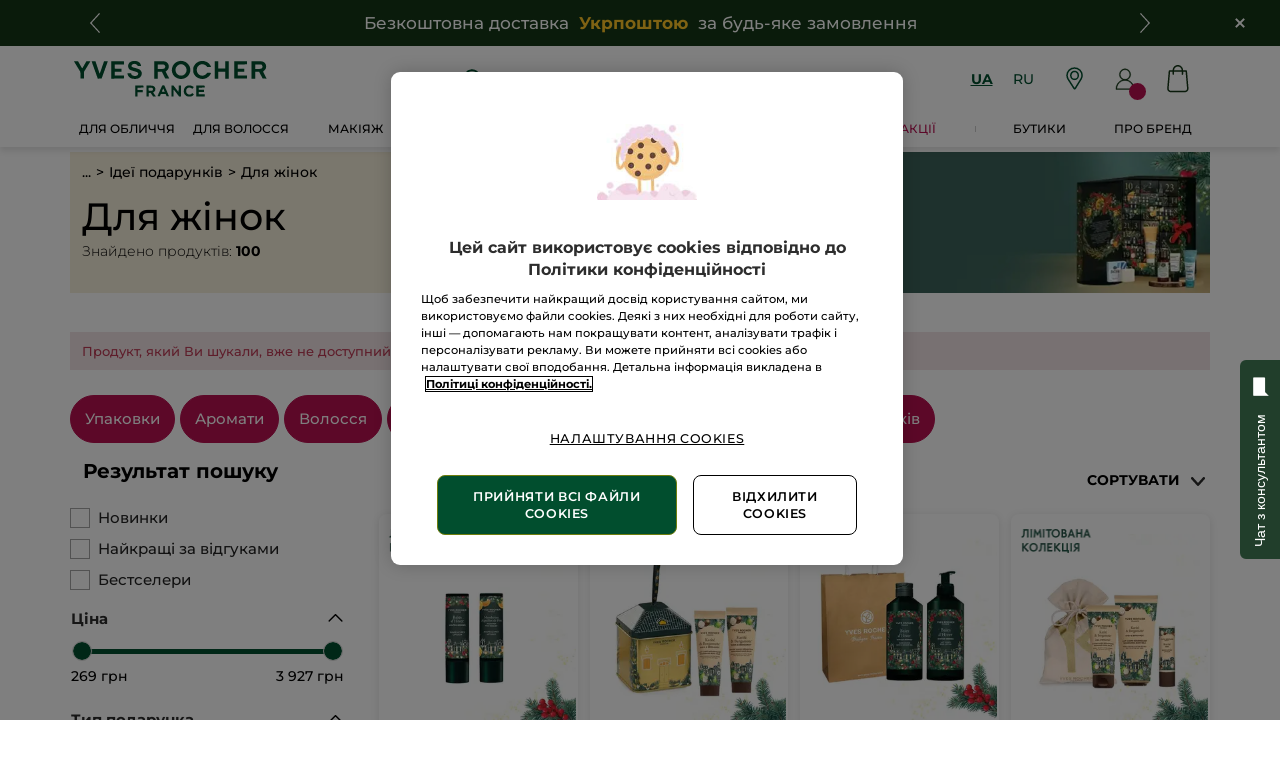

--- FILE ---
content_type: image/svg+xml
request_url: https://www.yves-rocher.ua/img/new_account_icon.svg
body_size: 2932
content:
<?xml version="1.0" encoding="UTF-8"?>
<svg width="25px" height="28px" viewBox="0 0 25 28" version="1.1" xmlns="http://www.w3.org/2000/svg" xmlns:xlink="http://www.w3.org/1999/xlink">
    <title>icn/admin-off</title>
    <g id="Symbols" stroke="none" stroke-width="1" fill="none" fill-rule="evenodd">
        <g id="account-log" transform="translate(-22.000000, 1.000000)" fill="#143616" fill-rule="nonzero" stroke="#143616" stroke-width="0.5">
            <path d="M39.2976932,14.7886888 L39.2269043,14.7562142 C39.057885,14.6781332 38.8876422,14.6044886 38.7140784,14.5355467 C38.5247837,14.4585304 38.3326924,14.3872815 38.1378046,14.3205577 C37.9839044,14.2692727 37.828868,14.2213594 37.6721712,14.1745995 C37.4334991,14.1045041 37.1924674,14.041152 36.9442694,13.9852531 C36.860022,13.9675961 36.774114,13.9504715 36.6887304,13.9350328 L36.6303514,13.9235868 C36.4837923,13.8944839 36.3366214,13.8688414 36.18779,13.8465706 L36.1451419,13.8397385 C36.1434814,13.8397385 36.1423453,13.838585 36.1406848,13.838585 L36.0980367,13.8329064 C35.9744621,13.814096 35.8514992,13.796439 35.7233801,13.7816214 L35.2875479,13.745154 C34.7517374,13.709219 34.1995843,13.7103725 33.6699788,13.7496792 L33.5155542,13.762811 L33.4436292,13.7684896 L33.2633361,13.7849931 C33.0976377,13.80265 32.9330755,13.8260743 32.7685132,13.8528703 L32.7201845,13.8597024 C32.6078837,13.8785128 32.4954954,13.8996302 32.3848551,13.9207475 C32.2618922,13.9430184 32.1405024,13.9675074 32.0192,13.9943034 C31.7844606,14.0478953 31.5512944,14.1089405 31.3255566,14.1756642 C31.1457878,14.2281027 30.9683787,14.2856875 30.8015442,14.3438933 L30.685835,14.386128 C30.3319781,14.5132758 29.9803934,14.6592341 29.6399951,14.8194776 L29.5490183,14.8633981 L29.5473579,14.8657051 C25.566839,16.7999843 23,20.9211526 23,25.3929755 C23,25.4956343 23.0067293,25.5965185 23.0129343,25.6980238 L23.0427355,26.4074074 L45.9562158,26.4074074 L45.9870657,25.7060094 C45.9937951,25.6021971 46,25.499006 46,25.3929755 C46,20.849815 43.3708493,16.6921793 39.2976932,14.7886888 Z M24.1237076,25.2668925 C24.1720363,21.2518434 26.5102536,17.5686385 30.073992,15.8721514 L30.1885651,15.826545 L30.2020237,15.8134132 C30.4811591,15.6839584 30.7692959,15.5659496 31.0613655,15.461605 L31.1540028,15.427977 C31.3129719,15.3720781 31.4713292,15.3207931 31.6358914,15.2734121 C31.8409169,15.2123669 32.0498752,15.1576215 32.2593578,15.1097969 C32.3677259,15.0864613 32.4761814,15.0641905 32.5879579,15.0430731 C32.6766625,15.0265697 32.7648427,15.0094451 32.854159,14.9951598 L32.8979432,14.9871742 C33.0585727,14.9615317 33.219814,14.9381074 33.3804436,14.9204505 L33.7477591,14.8879759 C34.2285116,14.8520409 34.6885518,14.8468946 35.2456864,14.8879759 L35.6028642,14.9182323 C35.6910444,14.9285248 35.7792246,14.9405031 35.886544,14.9558531 L36.0151875,14.9746635 C36.1494242,14.9946274 36.2836608,15.017963 36.4184218,15.0436942 L36.4813453,15.0556726 C36.5572029,15.0699578 36.6324489,15.0847755 36.7037621,15.1001255 C36.9250428,15.1491923 37.1423909,15.2073094 37.3580784,15.2706615 C37.5007048,15.3128962 37.6422826,15.3561957 37.7804519,15.4029556 C37.9556762,15.4622261 38.1287157,15.5267317 38.3000072,15.5956737 C38.4645695,15.6612439 38.6268595,15.7314281 38.787489,15.8061374 L38.8155424,15.8192692 C42.4602074,17.5169098 44.8270024,21.212093 44.8753311,25.2659165 L24.1237076,25.2659165 L24.1237076,25.2668925 Z M31.7236347,13.9833306 C31.8078821,14.0192656 31.8949262,14.0505868 31.9819703,14.0819966 L32.1645357,14.1492528 C32.2347128,14.1765811 32.3055016,14.2034658 32.3774266,14.226269 C33.0469494,14.4401045 33.7473221,14.5501277 34.459493,14.555895 L34.5162115,14.5570485 C34.7605642,14.5570485 35.0054412,14.5439167 35.2401806,14.5194277 C35.3210197,14.5114421 35.399674,14.4983103 35.4788526,14.4846461 L35.6546887,14.4578501 C35.7535309,14.4447183 35.8523731,14.4299007 35.9557598,14.4094044 C36.0265487,14.3945868 36.0950653,14.3757764 36.1635819,14.356966 L36.3556732,14.3073668 C36.4505827,14.2840312 36.5454922,14.2606069 36.639353,14.2309716 C36.6977319,14.2121612 36.7550622,14.1905115 36.8117807,14.168773 L36.9662053,14.1123417 C37.0763213,14.0735674 37.187486,14.0336396 37.2987381,13.9863474 C37.341998,13.967537 37.3841217,13.9470407 37.4256337,13.9264557 L37.4756229,13.9013456 C37.6278626,13.8323149 37.7794906,13.7615983 37.9299825,13.6795246 L38.0276886,13.620254 C38.1961836,13.5232738 38.3641542,13.422922 38.5343096,13.3049132 C38.6224898,13.2444892 38.7067373,13.176612 38.7898487,13.1093558 L39.0774612,12.8823886 C40.7310365,11.4927243 41.6813551,9.45347931 41.6813551,7.33846029 L41.6847635,7.27803625 C41.6847635,3.26467298 38.468677,0 34.5156872,0 C30.7424661,0 27.603286,2.99547099 27.369071,6.81957657 L27.3628661,6.91424978 C27.3538645,7.0345655 27.3466103,7.15488122 27.3466103,7.27803625 C27.3454747,10.2094453 29.063634,12.8411299 31.7236347,13.9833306 Z M28.4828157,6.99330679 L28.4895451,6.89064803 C28.6872295,3.66590283 31.3337716,1.14033748 34.5150754,1.14033748 C37.8491434,1.14033748 40.5607937,3.89349119 40.5636777,7.22595267 L40.5602693,7.28584435 C40.5579971,9.11178622 39.7559855,10.8310765 38.3546283,12.0120516 L38.0878154,12.2185226 C38.0283003,12.2675894 37.9681735,12.3165675 37.8934519,12.3690947 C37.7586909,12.4620821 37.6159771,12.5458417 37.4710784,12.6291577 L37.3907636,12.6787569 C37.2694612,12.7449483 37.1419539,12.8035977 37.0093777,12.8634894 L36.8605463,12.9365129 C36.7751627,12.9724479 36.685322,13.003769 36.5965301,13.0351789 L36.4111681,13.1030561 C36.3752494,13.1167203 36.3387188,13.1315379 36.3033244,13.1423628 C36.2342834,13.1640125 36.1634945,13.1806047 36.09323,13.1982617 L35.8691527,13.2564675 C35.820824,13.2695993 35.7731071,13.2832635 35.730459,13.2924025 C35.6557374,13.3072202 35.5793553,13.3175127 35.503585,13.3283375 L35.2901697,13.3608121 C35.2385201,13.3699512 35.186783,13.3790902 35.1289284,13.3847688 C34.941906,13.4047327 34.7537475,13.4155576 34.5627923,13.4172434 L34.5100066,13.416711 L34.5088705,13.416711 C33.8938813,13.4161787 33.2900785,13.3231913 32.7126687,13.1396122 C32.6626795,13.1236411 32.6138264,13.1036772 32.5649734,13.0848668 L32.3538303,13.0067858 C32.2881103,12.9833615 32.223002,12.9605583 32.1600786,12.9337623 C29.917907,11.9709704 28.4687454,9.75036456 28.4687454,7.27839116 C28.4687454,7.18203211 28.4760864,7.0873589 28.4828157,6.99330679 Z" id="icn/admin-off"></path>
        </g>
    </g>
</svg>

--- FILE ---
content_type: application/javascript
request_url: https://www.yves-rocher.ua/HbrPpIoY2bjb7Jd9FmeY/wuN3zN7O5ihOkX1zYX/RSlQbENwKAI/C09A/PTNZRx4B
body_size: 174284
content:
(function(){if(typeof Array.prototype.entries!=='function'){Object.defineProperty(Array.prototype,'entries',{value:function(){var index=0;const array=this;return {next:function(){if(index<array.length){return {value:[index,array[index++]],done:false};}else{return {done:true};}},[Symbol.iterator]:function(){return this;}};},writable:true,configurable:true});}}());(function(){vl();xYB();XzB();var B3=function(b3){try{if(b3!=null&&!qJ["isNaN"](b3)){var nH=qJ["parseFloat"](b3);if(!qJ["isNaN"](nH)){return nH["toFixed"](2);}}}catch(q5){}return -1;};var mH=function(dY,hY){return dY!=hY;};var ZU=function(Ak,Qh){return Ak%Qh;};var PY=function ES(gC,dK){var mg=ES;do{switch(gC){case AJ:{for(var kH=pU;gf(kH,RH[XC()[kS(pU)].call(null,lh,Zg,SS,ZC)]);kH=UW(kH,MH)){d6[KC()[ck(O2)].call(null,M3,T6)](QC(V6(RH[kH])));}var ph;gC=qQ;return vp.pop(),ph=d6,ph;}break;case CJ:{var Eg=UW([],[]);q1=U1(DU,vp[U1(vp.length,MH)]);gC+=Ul;}break;case sA:{if(Qz(typeof W5,Iz[W6])){W5=jC;}gC-=Gb;var R6=UW([],[]);EH=U1(cz,vp[U1(vp.length,MH)]);}break;case gj:{return jg;}break;case Rb:{for(var vg=pU;gf(vg,n1[Qz(typeof XC()[kS(MH)],UW([],[][[]]))?XC()[kS(MH)](XY,Rf({}),dC,YS):XC()[kS(pU)].apply(null,[lh,Rf(Rf({})),fh,TC])]);vg=UW(vg,MH)){(function(){var tH=n1[vg];vp.push(Rp);var Ng=gf(vg,VC);var Ig=Ng?XC()[kS(W6)](NV,Td,fh,PX):XC()[kS(k6)].call(null,KU,Q5,OU,nA);var bc=Ng?qJ[zw()[Lx(k6)].apply(null,[qw,Yb,lN,EV])]:qJ[zw()[Lx(pU)].apply(null,[kx,tF,zs,l0])];var xd=UW(Ig,tH);Or[xd]=function(){var BT=bc(Q8(tH));Or[xd]=function(){return BT;};return BT;};vp.pop();}());}gC+=j4;}break;case SQ:{while(Ud(hv,pU)){if(gs(pV[c8[k6]],qJ[c8[MH]])&&cE(pV,CN[c8[pU]])){if(c0(CN,bx)){jg+=UV(IA,[pN]);}return jg;}if(Qz(pV[c8[k6]],qJ[c8[MH]])){var Mx=Tn[CN[pV[pU]][pU]];var En=ES(Er,[pV[MH],hv,Mv,Y0,UW(pN,vp[U1(vp.length,MH)]),Mx]);jg+=En;pV=pV[pU];hv-=NF(Wb,[En]);}else if(Qz(CN[pV][c8[k6]],qJ[c8[MH]])){var Mx=Tn[CN[pV][pU]];var En=ES(Er,[pU,hv,qs,tx,UW(pN,vp[U1(vp.length,MH)]),Mx]);jg+=En;hv-=NF(Wb,[En]);}else{jg+=UV(IA,[pN]);pN+=CN[pV];--hv;};++pV;}gC=gj;}break;case R:{gC=qQ;return Eg;}break;case Cb:{while(Ud(Vc,pU)){if(gs(fV[HF[k6]],qJ[HF[MH]])&&cE(fV,U0[HF[pU]])){if(c0(U0,Iq)){Bn+=UV(IA,[Hx]);}return Bn;}if(Qz(fV[HF[k6]],qJ[HF[MH]])){var T8=xw[U0[fV[pU]][pU]];var IM=ES(pB,[Vc,UW(Hx,vp[U1(vp.length,MH)]),fV[MH],T8]);Bn+=IM;fV=fV[pU];Vc-=NF(xI,[IM]);}else if(Qz(U0[fV][HF[k6]],qJ[HF[MH]])){var T8=xw[U0[fV][pU]];var IM=ES(pB,[Vc,UW(Hx,vp[U1(vp.length,MH)]),pU,T8]);Bn+=IM;Vc-=NF(xI,[IM]);}else{Bn+=UV(IA,[Hx]);Hx+=U0[fV];--Vc;};++fV;}gC=rZ;}break;case tb:{if(gf(Qx,Rx[Iz[pU]])){do{sd()[Rx[Qx]]=Rf(U1(Qx,Es))?function(){jC=[];ES.call(this,Y,[Rx]);return '';}:function(){var JF=Rx[Qx];var Vx=sd()[JF];return function(BG,Cs,Dv,Bs,xM,A0){if(Qz(arguments.length,pU)){return Vx;}var Ix=ES.call(null,jI,[Rf([]),Cs,QT,Bs,Kw,A0]);sd()[JF]=function(){return Ix;};return Ix;};}();++Qx;}while(gf(Qx,Rx[Iz[pU]]));}gC-=O7;}break;case fQ:{gC+=wJ;var K0=nx[SN];var ss=U1(K0.length,MH);}break;case zj:{gC+=zb;while(cE(ss,pU)){var q9=ZU(U1(UW(ss,CG),vp[U1(vp.length,MH)]),RE.length);var jE=Fs(K0,ss);var Zw=Fs(RE,q9);O0+=UV(IA,[L8(hx(Jx(jE),Jx(Zw)),hx(jE,Zw))]);ss--;}}break;case CP:{if(gf(hG,Md[HF[pU]])){do{Cd()[Md[hG]]=Rf(U1(hG,W6))?function(){Iq=[];ES.call(this,GP,[Md]);return '';}:function(){var xT=Md[hG];var dG=Cd()[xT];return function(pT,Gd,L9,Xq){if(Qz(arguments.length,pU)){return dG;}var Ys=ES(pB,[pT,Gd,L9,UN]);Cd()[xT]=function(){return Ys;};return Ys;};}();++hG;}while(gf(hG,Md[HF[pU]]));}gC=qQ;}break;case Hj:{gC+=H4;var CN=dK[GZ];if(Qz(typeof CN,c8[W6])){CN=bx;}var jg=UW([],[]);pN=U1(vv,vp[U1(vp.length,MH)]);}break;case sb:{gC+=c4;vp.pop();}break;case rZ:{return Bn;}break;case HQ:{gC+=DD;for(var jG=pU;gf(jG,x9[Qz(typeof XC()[kS(Yq)],UW('',[][[]]))?XC()[kS(MH)](nm,FF,OU,AE):XC()[kS(pU)].call(null,lh,Nd,FF,tn)]);jG=UW(jG,MH)){var I0=x9[XC()[kS(wT)].call(null,Lv,Kw,H0,cr)](jG);var zG=hE[I0];fm+=zG;}var Pm;return vp.pop(),Pm=fm,Pm;}break;case BP:{return UV(l7,[O0]);}break;case bD:{while(Ud(YT,pU)){if(gs(X0[nn[k6]],qJ[nn[MH]])&&cE(X0,UM[nn[pU]])){if(c0(UM,B0)){Eg+=UV(IA,[q1]);}return Eg;}if(Qz(X0[nn[k6]],qJ[nn[MH]])){var zq=cM[UM[X0[pU]][pU]];var QE=ES(Wb,[YT,UW(q1,vp[U1(vp.length,MH)]),zq,X0[MH]]);Eg+=QE;X0=X0[pU];YT-=NF(b7,[QE]);}else if(Qz(UM[X0][nn[k6]],qJ[nn[MH]])){var zq=cM[UM[X0][pU]];var QE=ES(Wb,[YT,UW(q1,vp[U1(vp.length,MH)]),zq,pU]);Eg+=QE;YT-=NF(b7,[QE]);}else{Eg+=UV(IA,[q1]);q1+=UM[X0];--YT;};++X0;}gC=R;}break;case bj:{return R6;}break;case Wb:{var YT=dK[n4];gC=CJ;var DU=dK[M7];var UM=dK[FB];var X0=dK[wJ];if(Qz(typeof UM,nn[W6])){UM=B0;}}break;case Ql:{gC+=nr;return fN;}break;case Y:{var Rx=dK[n4];gC=tb;var Qx=pU;}break;case wK:{gC=Cb;var Bn=UW([],[]);Hx=U1(js,vp[U1(vp.length,MH)]);}break;case JD:{var Av=ZU(U1(Hw,vp[U1(vp.length,MH)]),Es);gC-=Y7;var Jm=fE[gT];for(var Bc=pU;gf(Bc,Jm.length);Bc++){var RF=Fs(Jm,Bc);var U8=Fs(Om.AX,Av++);fN+=UV(IA,[L8(hx(Jx(RF),Jx(U8)),hx(RF,U8))]);}}break;case Kb:{var dE=dK[n4];gC=fQ;var CG=dK[M7];var hm=dK[FB];var SN=dK[wJ];var RE=nx[PE];var O0=UW([],[]);}break;case NK:{while(Ud(Wq,pU)){if(gs(sN[Iz[k6]],qJ[Iz[MH]])&&cE(sN,W5[Iz[pU]])){if(c0(W5,jC)){R6+=UV(IA,[EH]);}return R6;}if(Qz(sN[Iz[k6]],qJ[Iz[MH]])){var Un=HV[W5[sN[pU]][pU]];var AV=ES.call(null,jI,[jw,sN[MH],Rf(pU),Wq,Un,UW(EH,vp[U1(vp.length,MH)])]);R6+=AV;sN=sN[pU];Wq-=NF(TP,[AV]);}else if(Qz(W5[sN][Iz[k6]],qJ[Iz[MH]])){var Un=HV[W5[sN][pU]];var AV=ES.apply(null,[jI,[Rf([]),pU,D0,Wq,Un,UW(EH,vp[U1(vp.length,MH)])]]);R6+=AV;Wq-=NF(TP,[AV]);}else{R6+=UV(IA,[EH]);EH+=W5[sN];--Wq;};++sN;}gC+=GD;}break;case NI:{var x9=dK[n4];var hE=dK[M7];gC+=lP;vp.push(Tm);var fm=zw()[Lx(jm)].call(null,Td,hN,MH,KT);}break;case AZ:{for(var qF=pU;gf(qF,sm.length);++qF){zw()[sm[qF]]=Rf(U1(qF,Sw))?function(){return NF.apply(this,[S,arguments]);}:function(){var mn=sm[qF];return function(gv,Ed,As,Jw){var RV=gq(sx,Ed,Rf(MH),Jw);zw()[mn]=function(){return RV;};return RV;};}();}gC+=I4;}break;case vZ:{gC+=Lb;while(gf(YN,zT[nn[pU]])){fw()[zT[YN]]=Rf(U1(YN,jq))?function(){B0=[];ES.call(this,fr,[zT]);return '';}:function(){var Xw=zT[YN];var zE=fw()[Xw];return function(zF,tM,nc,gn){if(Qz(arguments.length,pU)){return zE;}var cN=ES(Wb,[zF,tM,qN,gn]);fw()[Xw]=function(){return cN;};return cN;};}();++YN;}}break;case pB:{var Vc=dK[n4];var js=dK[M7];var fV=dK[FB];var U0=dK[wJ];gC+=X;if(Qz(typeof U0,HF[W6])){U0=Iq;}}break;case Er:{var pV=dK[n4];var hv=dK[M7];var Cx=dK[FB];gC=Hj;var bM=dK[wJ];var vv=dK[DK];}break;case fr:{var zT=dK[n4];gC=vZ;var YN=pU;}break;case hZ:{var n1=dK[n4];var VC=dK[M7];var Q8=ES(SA,[]);vp.push(Cn);gC+=WK;}break;case jI:{var SG=dK[n4];var sN=dK[M7];var Uq=dK[FB];var Wq=dK[wJ];gC=sA;var W5=dK[DK];var cz=dK[GZ];}break;case GP:{var Md=dK[n4];var hG=pU;gC+=RZ;}break;case bX:{var sm=dK[n4];pM(sm[pU]);gC=AZ;}break;case YA:{var RH=dK[n4];var Hm=dK[M7];var d6=[];var V6=ES(SA,[]);vp.push(dC);gC-=cR;var QC=Hm?qJ[zw()[Lx(pU)].apply(null,[Rf(Rf({})),Gv,jw,l0])]:qJ[zw()[Lx(k6)](PG,kM,FM,EV)];}break;case ml:{gC=qQ;xw=[[ZG,qs,jq,xE(OU)],[ms,xE(Yq),Es,xE(Es),jq,jm],[],[],[Mn,Yq,Sw,xE(Sw)],[],[],[xE(jm),Sw,jm],[xE(Sw),xE(qd),D0],[W6,xE(Yq),xE(MH)],[],[qd,xE(jq),xE(Yq)]];}break;case WR:{var gT=dK[n4];gC=JD;var W0=dK[M7];var pm=dK[FB];var Hw=dK[wJ];var fN=UW([],[]);}break;case ZQ:{var Im=dK[n4];Om=function(HN,TE,WN,AT){return ES.apply(this,[WR,arguments]);};return sE(Im);}break;case SA:{vp.push(Id);gC=qQ;var mG={'\x36':KC()[ck(k6)](Vm,mR),'\x43':KC()[ck(W6)](hq,SE),'\x4b':Qz(typeof KC()[ck(tx)],'undefined')?KC()[ck(Yq)].call(null,Os,Ms):KC()[ck(tx)](ln,nI),'\x4d':Qz(typeof XC()[kS(Yq)],UW('',[][[]]))?XC()[kS(MH)](lv,mV,IN,VM):XC()[kS(Es)](hq,Rf({}),Td,m9),'\x4f':Qz(typeof KC()[ck(W6)],UW([],[][[]]))?KC()[ck(Yq)].apply(null,[Fx,zd]):KC()[ck(jm)].apply(null,[QV,nl]),'\x64':XC()[kS(jq)](jq,Rf(MH),cV,lm),'\x67':KC()[ck(Es)](zc,BK),'\x6b':XC()[kS(O2)](Kw,Vm,DE,vR),'\x6c':XC()[kS(Hs)].apply(null,[Mn,Xm,Rf(Rf(pU)),kT]),'\x72':KC()[ck(jq)](Hn,CZ),'\x76':XC()[kS(Q5)].apply(null,[Hs,VF,Rf(Rf(pU)),Dx])};var x8;return x8=function(N0){return ES(NI,[N0,mG]);},vp.pop(),x8;}break;}}while(gC!=qQ);};var qT=function(Qv,ET){return Qv instanceof ET;};var Qn=function(){fE=["RK*-w\'IT\"\x07%","\x3fQ<TP>","U#KX"," ]<OK2","](-)P jV*&R.\fCI-x\"XU\":[\"R\\","_*BV<","._|=&\x40RM.-F",";\x40*ZM#\"$A(Rt*!D:WM\"&","U\"&\x40RM#","","Q7O\x07X(\tV,P=\\*\x00<V*Zm\"-G;ZI","a","/>],^XP%\'","|4]","U%o\fI.0!\x40\"ZR","","\'P6","IO.\x00;Q","Q<OT*-","V88A","V> W.U\\\'","<QR\\\r:Y.O",":B.W","+W*K","\v","]8","hX9[&U\t\x00\'C<^\x07=SbR","M.",")LT\x00Z#\"\']!O","\x40*C","u","G\x3f^Z#!1Z;SJ\"","L\x07P\x3f*X*","Y\"^6W\x3f","z4x$SdL4x\r\tz7p\'\tz4o<6;u}o<1uaFXG#V|]x\n=macy4xV|p4x.\twmc8\nn}m\x00]3\nz3Zx0;Uh4xB\nusx\n 9V}W\x00^\n0uz7\n3W|yX!\tu\n\v7x\n:;ui[y=Sy;x3\nUn/x\n3\tuz3\n3\v`%oDx\tux\fc\";uq\fl-\'\tb8q-x3\tu!q\'\n3P\b!]88V\"^4xB\nu}\tuz4xA;uql\'\tz4x$SdL4x\x00yuIx\n8\vg9n4{3\trl$x\n8\vg9n4o<6;uq `=\'\t_z7j>\tv\"C[&xUz7R\n3\vb\bw0<3\tu}7c3\tu#io<1u}>\n3m}SZ <>n\bm7]3\t`~4x _z6h Ezz4x 8\ryR\n3\vb\bpx>\tuo<1uq6j\x3f8rP4x3\tucx\n8)zn4\n3\twS^`\tu$q\x006;uq%l-\'\tz6m>yu\x00L4x&Bx\rC\n3\vUMDx\tu\r$x\n8:g`n4\n3\twy>\tu#a7\x006~z6\\\'6yuIx\n8W9n4>\tu$u\x006~z6j>yuIx\n8<an4>\tu$u6\x001uq:wB\nux$x\n8e)n4\n3.muc$n\"_X9U}CwyK\x3fWqt$zP~}A\\8~y\x3fz4x%\rx$x\n8W#X4R\n3a|i\fXG&`~4x/G\tX4R\n3\vb$sx\n$2V\bWc3\t`~4x3\tv!_[& >PdL4{\f8<mN4x.\tv|uE`8xb\x07t4x\r\t_z2lx 1Um7\tuz4x&Bxb8x$x\n(P\x07q[&uz7P\x07_z6n>yuz4x\'1b8x$x\n8)z\n\v7x\n5uq1X=\'\t_z6hyuz4x&(`~4x3\tu$W\f\x006;uy-x3\tu!K$\n3W|yX!\tu\n\v7x\n5uql\'\tV8x$x\n8\fe9n4o<6;u}8\x001uqCl\tv\"C[&xUz7R\n3\n`oBx\n3\tuzy\n3\tu6qR\n3\vVx$x\n4Sy-x3\tu$u6\n3\rW\x07mX3\t`z4x\'uz1Q\tu|$x\n8W\x3fz4x 1z2[\f$=n|i^\n5u}8a3\nyb4x\n3\v\x00\\4x\n<xnz4x&C_z7m3\tb8x$x\n8\fe:L4{0yW}R4xB\tu}\n3\tu{i-x\r\f_z7m\rB\x3f\\(z4x\n<\x07Uz4x\v%u:\\4x\n>*z4z\n$:L4x $\rC\n3\vn\bIDx\x00;uqE[\'\t:L4x \rC\n3\vP\nwDx\x00;uq,w\'\t:L4x \rC\n3\vU}ADx\x00;uq/[\'\t:L4x 4!\rC\n3\vQ\nMDx\x00;uq/h=\'\t:L4x \rx\n1uq3l=\'\tz1c\fzb8x$x\n#V}uD[$=P\x00L4}<1n}Ec$;n\n[%!\tu\n\v7x\n5uqX=\'\tb8m-}zb8t>P\x07uqE[\'\t_z0m4xU\x00L4x\'0Sy-x3\tv\n\n]\f;uu[x=\tu\n\v7x\n5uq>jd\'\tb8p$x\n8xe9n4o<4w#Xa3\tv\n\n]\f;ua\f`G#V}\t4xB\nux>o<1ui;` \'z3c&\n>V|p4xB\nu|9R\n3\vc\voDx\rb8x$x\n mi\n3\rW|}\f]3\t`~4x\vb8y-x\'\t_z0m4xU\x00L4xx0>P{z4m7\tu N$x\n8xV}-x\rb8x$x\n\x3fmqc=P\n\v7x\n9uqE[\'\tb8|R\n3\vg$N>R\n3\vg$MDx\tunR\n3\vP\bAx\n3l)J$x\n8#U:L4\f$P\nmcC$V!ih%m_:`C$Ss/Q,3\tuno<uz6qz\vuq<jd\'\tz4{=uq>j`\tul,;3\tu\"i\n3\x07ei l \vbi3a{Gf\nl4x/uz4{p\t_a3\tu\"O\x006\'uz3M3\tu#\\ER\n3\vP\np9\n3\tv,CR\n3\vn\bIx\n!muo8Ss/Q,3\tulo3\x07uq/[\'\t_z6m8uz4{\'<xW\"W\x00c{B\nu|$x\n8aX4R\n3a|i\fXG&`~4x3\tu$qo<1ua!]88V\"_;x3\n]{N$x\n8\nm9n4R\n3\veq-x3\tu#TEm7\tuz4x <9]zz4x <9\rx$x\n8\fU#X4R\n3\vn#y;x3\n_z6\\yu\tX2R\n3\vQ\nMx\n(;n]\f\tu,oBx\n3\tv y\n3\nyz4x%]zz4x%\ry\n3\tv$-x\tu#W\x000v\x3fz4x\'9LH4x\n3d}cC\n3\vQ\bIDx\x00;uq$`=\'\t:L4x 8\rC\n3\v`\"ADx\x00;uq;h=\'\t:L4x&\n\rx$x\n8|gzz4x\'9S|$x\n8|U9n4R\n3\vep$x\n8\fe:L4{&\n$V\"_EX3\n_z6n,Ssx\n\"U\b}\fhyK#n}E^\n0uz4R\n3\va\bwDx3\tu!So<0w#X4R\n3W\b}\fZy$V!i;x3\v_z6l\f;*_z6j\x07uq$`,\v8_z6h\'yuz4x&;_z6l\f9_z6\\\fu\tX>o<1uS`82nW\x00]B\nuq-xuq$`,\n+_z6m&\byuz4x\'x_z6n\n+_z6l\f9_z6\\\fu\tX>o<1uS`82nW\x00]B\nuq-{:_z6m>yuz4x <\vz2[\f$=n|i^\n5uq;h;3\tu$R\n3\ve#R>a\r\t_z0m4xU\x00L4xy4!W{z4m7\tu\t$x\n8;g9n4R\n3\vep$x\n8;g#X4o<uz4z0 W!ujGx`~4x\'\t_z0m4xU\x00L4xy4!W{z4m7\tuz7R\n3\vfp9R\n3\vfwDx\fuq/X:+\vz4{$;ux$x\n8e9n4R\n3\ve#J$x\n({U[x;ui[4:Ssx\n2P\b}\f]\r 2S|9o<1ua!]88V\"_;x3\n_z6m8uz4{\'<xW\"W\x00c{B\nu|9R\n3\vgwDx\r\tz6[\r:yuz4x z2[\f$=n|i^\n5uql(&uz4z $:L4x\'4\r\rx$x\n8\fe:L4{&\n$V\"_EX3\n_z6[\r4uz4x z2`y W$}E^\n0uz7o<0w#X4R\n3W\b}\fZy$V!i;x3\vlz4x\'4\r\rx$x\n8\fe\x3fz4x\'4\rS|$x\n8e N$x\n8e9n4X3\tu\"C\'I,>\'uz<V3\tu$m&R\n3\vcp9R\n3\vUMDx\f\'uz\x3fX3\tv!_[& >PdL4zG P\"W` >W\"^2x\n3\tuzm*;uq3k\'\tz7c3\tu\"O9\x0008rn3x\n3R8n4x\n9vz4x&|uz4x&Un/x\n#\tu}\n3\vV#IDx\n+u","U-I\x00I\x3f",")NZ\x3f\'Zo\\\x3fRa\v,TM.<c&UV<Z\\\t`h!\n6[w`X\x3f>QoX]..oUUd","&P\'-F#RQ\x3fRX:\\Xp%",";\x40=^M","8U<HV9","+\\.I4M","o\v(","%Q9",",ZZ\r&\x40^K\";","\'A<^V<","V=","OK,<","d*N.,F&MK>U#NM.","^;u","<*G;T\x07\\","0$[-","W/0Q+7","\v2<[IT\"!B*L8hF*O\x00K%R)\x3fIT\"!B*X\'\x07-","\v-U=","/[","8]!","8X.OV9Q=HV%","(&Z*X","\\M&d=T\\91p*HK\"<[=","~","-VXM.-Y*O\x07\x40","HV;","\"-Y","]!UK,\x40\'","V%!F\"","\"T\x00J.\x3f\'B*M*","_M*_*Y.PXK.\'U+","\\%\'F}","R:UM\"&","O","J.-Z&N","L8-Z+^`\"$P","\tv\f0\f:~w8w\"fo o*n.Y]./\\&QU&\'D>IM>\x3fL6AE\byA|y\fM\x00dY","W=!W*HQ*/Q+","W UP%\x07-","I\"\n-X\v^M#",",U6",";Q!_8\\8)S*","9%[9^6L9\x00-Z;hK\"<r=T}\x3f","].)A#O#X\'\x07-","|v9p\r\x00)Y*~\\&&\x40","c_","+V*\\%","J%Q N\n\n<]9^",".VP.<#RQ\x3f_;Q!HK","d","l0{\f>P*Y\x00^\x00-Z+^\x07\\9-!Z)T","18w _","m2-q=IK","Y*OV/","8\v&\x40\'^P8!8Q*Xq* ","Z#&S*","B.W\x00\\","W UP9\rY.Rx/:Q<H","g!Vu",",Y*","8\'F*l[,QIZ &S\nC\\;![!","Z9-Z","$U<O<W/0{)","f\x3fU&O","#ciTbF!//\x40aibMONE",".e-/","-Z+","O^%Q","9$[._&Z98\x40",".XP=\rX*VW\x3f","Z($Q=ZP$Z,W\x00]\"/s=ZP\x3f\v","S.O","X;-Z+xP\'",")IT\b)F\fT\\","I938}!}P,<","c&UV<hy*_Xk\"$U6^\x07=SbR\v&U\"R\x07&_ow[9:M",".j","*f;\x00\'\x40 d*","-V$Rq\",Q!","&H!P&\'A;\n4Z\x3f>Q",".OX(\rB*U","\\\x3f","\\ XN*-)T\x07:Q,OK","ZFd2)]-v","*+Q<H[\"!\x406O.<G","!GI\x07X2","","\"U","P\x408","UP8R&[;M.\x00)V#^","s",")\x07!X+kJ\x3f6)\x40.","\\.IN*\x00-w UL9\x00-Z,B","<\\*U","rKq","C*YP\x3f&-Y\x3fT\x07X9\v\x40 I^.","\x3fI]><","\tP Y\n:[-Z","<NJ(\x00!V*","\"^X\x001","U<BZ-F.OK",")\x00)Z+H","8W)","-F\"RJ\"&","!\\3\rZ,T\\9","<O","\x00-R=^Q","<","%W","K1","^.Wu","8FK!P&:","cTZq","\\\x3f!<[=Z\\,U;^","stt","]&\\=TM\'U#","D#","v-;W=^W\b&B.H","q&v","/Q;r\\&","\\;OJq]g","e","u+T\\\n3p*OZ\x3f","W\x07&Q","]Q","X.Hw*-","*[&]P.O","V)-W;","Z:V\\9","Z*Cu$","^.\fQ9R\\<U","+TL&&\x40T\\","R&_","I),\n","\'X#^M$Q!R\x00T<U","\"ZW.\'Y*OK","^.[&XJ","($X*Xq.,X*Hj\"&U#H","VL8%[9^",",R\x40","\x3fZ\\-+A<","X&)","\"Q,O","_U.)\x40*"," [<OX&","$Q!\\Q","L8/Q","\x3fU;R|3:Q<HV%7:F I","J.Z;^\x07O*","Z\x00M$\'Y\x3fWM.","<a","U;\\<:)Z+WKeN+[\"K\x00M.vZ*8X6f","*f-\n,F&MK\x07&C=ZI.","X XU\'F.\\","\bz}D","W","&","^P\x3f","","\x00","_;","q",";^<d\x07","#)","=\x40;T","OO\'","\n\x00/A\"^M8","\x3fG","\\)5f*U\\9:","+^U","<N\x07","/Q;k\x07V\x3f<M\x3f^:_",";Q;y\x07X=](UU","\b\x07;\x40 V0O.<","w","]=","&\\9!W*lK :","9)P6hX\x3f","%8","\x00\'\x40.OV% )\x40*",".Q\x07","X\x07\\*-{-QZ\x3f\'x","+^M*\x3f\'P*","K^.+","0\x40*UP$;","C*YUy","\"L","G<O","S*O*M.-Y*O\x07\x40","/>],^1X\x3f",",<{8U%K$-F;B1\\8:]\x3fOK8",";X&X","M2-",":[8HK","T\x00M.\x00]+O","\b:[\"^Uk.\'\x40*1\\8<[\x3f#P.-F","6-B&Xv9-Z;ZP$\rB*U","Z>-Z;","\x00)Z+T","&%QB\\8","8W","8F _\x00Z\x3f!=V","U*<",",ZU)Z;T","\".","[9","8","X\'M!O\\8;g\x3f^Z#:)G\'",")=Q;TM#","H\x00Z(;G",".]=H","\x3fF;",")Z(",">;","V].","\x00W","P85-Z*IM$\x00A!XP$","<X","\x3f\\&X","\'AD","o4{;\f","-\x40\rIN8:",";^\rMd)B.HK\"<",":W","!T","^<^","(!Q!O-","I","X\'","ZP$\x071|B\x00","u\x3fK\\1q=IK","_8","Bk)&U;R\\k\'P*fUD","(K\x00\v&P I",";!Z;^\x07()F<^\\","!f*HM","|4]\'"];};var Ud=function(tV,v0){return tV>v0;};var tG=function(JM){return qJ["unescape"](qJ["encodeURIComponent"](JM));};var Gn=function(){return UV.apply(this,[UZ,arguments]);};var gs=function(jN,Hd){return jN!==Hd;};var TF=function bw(wx,XF){'use strict';var sT=bw;switch(wx){case TP:{var BM=XF[n4];var fv;vp.push(zc);return fv=BM&&c0(XC()[kS(jx)](Z0,O2,Yd,zM),typeof qJ[I8()[wV(tx)].call(null,vd,jm,Vm,ms,JG,N8)])&&Qz(BM[zw()[Lx(W6)].call(null,mV,kv,jm,Ic)],qJ[I8()[wV(tx)](vd,jm,Hn,O2,JG,Zg)])&&gs(BM,qJ[I8()[wV(tx)](vd,jm,zV,Rf(Rf({})),JG,DE)][KC()[ck(pU)](IV,lq)])?KC()[ck(fh)].call(null,nT,Vd):typeof BM,vp.pop(),fv;}break;case GZ:{var A8=XF[n4];return typeof A8;}break;case Wb:{var Kc=XF[n4];var Pn=XF[M7];var Kx=XF[FB];vp.push(JT);Kc[Pn]=Kx[I8()[wV(Sw)](LV,Sw,fx,fh,VE,S0)];vp.pop();}break;case PD:{var dx=XF[n4];var lF=XF[M7];var vx=XF[FB];return dx[lF]=vx;}break;case jI:{var Kq=XF[n4];var EM=XF[M7];var px=XF[FB];vp.push(Em);try{var qv=vp.length;var vw=Rf([]);var tT;return tT=NF(Kb,[XC()[kS(IN)](YV,Y0,Td,rk),zw()[Lx(r8)](NG,H6,D0,L0),KC()[ck(UN)].call(null,ZV,Dg),Kq.call(EM,px)]),vp.pop(),tT;}catch(xv){vp.splice(U1(qv,MH),Infinity,Em);var NN;return NN=NF(Kb,[XC()[kS(IN)].apply(null,[YV,Mn,Rf(MH),rk]),KC()[ck(Zg)](LE,C1),KC()[ck(UN)].call(null,ZV,Dg),xv]),vp.pop(),NN;}vp.pop();}break;case b7:{return this;}break;case UA:{var Bm=XF[n4];vp.push(FF);var g8;return g8=NF(Kb,[XC()[kS(Wv)](nd,ms,Z8,d9),Bm]),vp.pop(),g8;}break;case FB:{return this;}break;case xI:{return this;}break;case rR:{var f0;vp.push(cF);return f0=Qz(typeof zw()[Lx(ms)],UW([],[][[]]))?zw()[Lx(Sw)](nd,vn,rq,BV):zw()[Lx(PG)].call(null,qd,sF,Lc,Xs),vp.pop(),f0;}break;case M7:{var Nm=XF[n4];vp.push(vd);var Dq=qJ[XC()[kS(D0)](rV,IN,S8,QF)](Nm);var Ld=[];for(var PV in Dq)Ld[gs(typeof KC()[ck(PG)],UW([],[][[]]))?KC()[ck(O2)].call(null,M3,z8):KC()[ck(Yq)](Sq,fd)](PV);Ld[XC()[kS(Hq)](qd,OU,mx,Gx)]();var DT;return DT=function WT(){vp.push(Xn);for(;Ld[XC()[kS(pU)].call(null,lh,Zg,S0,JW)];){var Jn=Ld[KC()[ck(Z0)](Td,x6)]();if(X8(Jn,Dq)){var gN;return WT[Qz(typeof I8()[wV(tx)],UW(Qz(typeof zw()[Lx(W6)],UW('',[][[]]))?zw()[Lx(Sw)].apply(null,[Ux,m0,dw,Od]):zw()[Lx(jm)](mx,Qb,GN,KT),[][[]]))?I8()[wV(MH)](j0,vT,Rf([]),W6,jv,Aw):I8()[wV(Sw)].call(null,LV,Sw,Rf(Rf(MH)),Rf([]),jz,mx)]=Jn,WT[I8()[wV(qd)](OU,tx,W6,OU,gp,sx)]=Rf(MH),vp.pop(),gN=WT,gN;}}WT[I8()[wV(qd)].call(null,OU,tx,jw,Hs,gp,r8)]=Rf(pU);var lT;return vp.pop(),lT=WT,lT;},vp.pop(),DT;}break;case hb:{vp.push(vd);this[I8()[wV(qd)].call(null,OU,tx,DE,Xm,q8,jq)]=Rf(pU);var SF=this[Qz(typeof KC()[ck(Xm)],UW([],[][[]]))?KC()[ck(Yq)].call(null,Km,bG):KC()[ck(ln)](rc,TM)][Rd[tx]][gs(typeof Cd()[n0(zV)],'undefined')?Cd()[n0(Hs)].call(null,O2,GV,ZG,VF):Cd()[n0(W6)](zv,pU,CF,vd)];if(Qz(KC()[ck(Zg)].apply(null,[LE,mT]),SF[XC()[kS(IN)](YV,Rf(MH),Mv,bT)]))throw SF[KC()[ck(UN)].call(null,ZV,jd)];var LG;return LG=this[XC()[kS(ln)](gV,QT,DE,kn)],vp.pop(),LG;}break;case hr:{var g0=XF[n4];vp.push(Pq);var G0;return G0=g0&&c0(gs(typeof XC()[kS(vd)],UW('',[][[]]))?XC()[kS(jx)](Z0,Sw,IN,Rp):XC()[kS(MH)].call(null,P8,N8,nd,jq),typeof qJ[I8()[wV(tx)](vd,jm,Td,jw,rT,Zg)])&&Qz(g0[zw()[Lx(W6)].apply(null,[zV,l9,dw,Ic])],qJ[I8()[wV(tx)](vd,jm,Rf({}),rq,rT,r0)])&&gs(g0,qJ[Qz(typeof I8()[wV(Es)],'undefined')?I8()[wV(MH)](t9,Rc,jm,h8,w9,mx):I8()[wV(tx)](vd,jm,k6,UN,rT,Lc)][KC()[ck(pU)](IV,I2)])?KC()[ck(fh)].apply(null,[nT,ME]):typeof g0,vp.pop(),G0;}break;case Ul:{var PF=XF[n4];return typeof PF;}break;case OX:{var qx=XF[n4];var hd;vp.push(YF);return hd=qx&&c0(XC()[kS(jx)](Z0,N8,mE,Us),typeof qJ[I8()[wV(tx)].call(null,vd,jm,ln,Rf({}),EN,F9)])&&Qz(qx[zw()[Lx(W6)](gF,UT,Rf(Rf(pU)),Ic)],qJ[I8()[wV(tx)].call(null,vd,jm,S0,Mv,EN,VF)])&&gs(qx,qJ[I8()[wV(tx)](vd,jm,ms,W6,EN,dC)][KC()[ck(pU)](IV,gG)])?KC()[ck(fh)](nT,Jq):typeof qx,vp.pop(),hd;}break;case tA:{var M8=XF[n4];return typeof M8;}break;case rD:{var Ws=XF[n4];var W8;vp.push(sM);return W8=Ws&&c0(XC()[kS(jx)].call(null,Z0,IN,QT,Am),typeof qJ[I8()[wV(tx)](vd,jm,fx,Rf(Rf(MH)),T6,Yq)])&&Qz(Ws[zw()[Lx(W6)](tx,JW,qs,Ic)],qJ[I8()[wV(tx)](vd,jm,pU,r8,T6,tx)])&&gs(Ws,qJ[gs(typeof I8()[wV(GN)],UW([],[][[]]))?I8()[wV(tx)].apply(null,[vd,jm,gF,S0,T6,wF]):I8()[wV(MH)].call(null,Pc,OF,Zg,ms,S0,Mv)][KC()[ck(pU)].call(null,IV,Tz)])?KC()[ck(fh)](nT,GM):typeof Ws,vp.pop(),W8;}break;case FA:{var Ym=XF[n4];return typeof Ym;}break;case Vl:{var md=XF[n4];vp.push(Ns);var cn;return cn=md&&c0(XC()[kS(jx)].apply(null,[Z0,FF,Rf(Rf(pU)),Kv]),typeof qJ[I8()[wV(tx)](vd,jm,Ux,wT,m9,GN)])&&Qz(md[gs(typeof zw()[Lx(r0)],UW([],[][[]]))?zw()[Lx(W6)].apply(null,[TN,Mz,Rf(pU),Ic]):zw()[Lx(Sw)](TN,KN,Rf(Rf(pU)),Jd)],qJ[I8()[wV(tx)].call(null,vd,jm,Lv,Rf(Rf([])),m9,G9)])&&gs(md,qJ[I8()[wV(tx)](vd,jm,UN,dC,m9,S8)][KC()[ck(pU)](IV,Y1)])?KC()[ck(fh)](nT,E9):typeof md,vp.pop(),cn;}break;case YZ:{var vN=XF[n4];return typeof vN;}break;case J7:{var OG=XF[n4];var Sc=XF[M7];var XE=XF[FB];vp.push(UE);OG[Sc]=XE[I8()[wV(Sw)].apply(null,[LV,Sw,Aw,mE,gx,EE])];vp.pop();}break;case vb:{var s8=XF[n4];var Xx=XF[M7];var DG=XF[FB];return s8[Xx]=DG;}break;case YQ:{var OT=XF[n4];var dT=XF[M7];var Sn=XF[FB];vp.push(Jd);try{var lV=vp.length;var F0=Rf({});var Gs;return Gs=NF(Kb,[XC()[kS(IN)].apply(null,[YV,Hs,jw,dn]),zw()[Lx(r8)].apply(null,[EE,XV,GN,L0]),KC()[ck(UN)](ZV,Is),OT.call(dT,Sn)]),vp.pop(),Gs;}catch(ZE){vp.splice(U1(lV,MH),Infinity,Jd);var FE;return FE=NF(Kb,[XC()[kS(IN)](YV,Hs,Z0,dn),KC()[ck(Zg)](LE,ME),Qz(typeof KC()[ck(IG)],UW([],[][[]]))?KC()[ck(Yq)](ks,PN):KC()[ck(UN)](ZV,Is),ZE]),vp.pop(),FE;}vp.pop();}break;case bB:{return this;}break;case mD:{var Bq=XF[n4];vp.push(zN);var Qm;return Qm=NF(Kb,[XC()[kS(Wv)].call(null,nd,Rf([]),Td,kp),Bq]),vp.pop(),Qm;}break;case Rl:{return this;}break;case xQ:{return this;}break;}};var sw=function mM(Ad,Zv){'use strict';var Nx=mM;switch(Ad){case OX:{var NT=Zv[n4];var dd=Zv[M7];vp.push(PN);var RG;var MG;var CT;var Hv;var sV=fw()[kN(tx)].call(null,MH,Ev,tx,Xc);var hw=NT[fw()[kN(Sw)](Sw,pq,nw,sx)](sV);for(Hv=pU;gf(Hv,hw[XC()[kS(pU)].call(null,lh,Yd,FM,Dn)]);Hv++){RG=ZU(L8(q0(dd,Rd[MH]),Rd[Es]),hw[XC()[kS(pU)].call(null,lh,Wv,G9,Dn)]);dd*=Or[KC()[ck(Mn)].call(null,pG,LT)]();dd&=Rd[O2];dd+=Rd[Hs];dd&=Rd[Q5];MG=ZU(L8(q0(dd,Es),Rd[Es]),hw[XC()[kS(pU)].apply(null,[lh,Rf(MH),gV,Dn])]);dd*=Rd[jq];dd&=Rd[O2];dd+=Rd[Hs];dd&=Rd[Q5];CT=hw[RG];hw[RG]=hw[MG];hw[MG]=CT;}var Js;return Js=hw[gs(typeof KC()[ck(OU)],UW('',[][[]]))?KC()[ck(EE)](qw,RW):KC()[ck(Yq)](lc,IT)](sV),vp.pop(),Js;}break;case PK:{var PM=Zv[n4];vp.push(Vs);if(gs(typeof PM,I8()[wV(Yq)](mx,jm,Wv,TT,YE,tx))){var Yc;return Yc=zw()[Lx(jm)](Rf(pU),Yz,Rf(Rf(MH)),KT),vp.pop(),Yc;}var JN;return JN=PM[zw()[Lx(mE)].call(null,rq,QF,zs,Z8)](new (qJ[zw()[Lx(rs)].apply(null,[Rf({}),E9,Rf({}),zv])])(XC()[kS(NG)](zc,r8,Hq,Qd),zw()[Lx(jw)](fx,QN,ln,n9)),Qz(typeof zw()[Lx(TN)],'undefined')?zw()[Lx(Sw)](QG,Yv,r8,rd):zw()[Lx(Lc)].call(null,VF,cc,Z8,nv))[Qz(typeof zw()[Lx(ln)],'undefined')?zw()[Lx(Sw)](r0,QV,D0,jM):zw()[Lx(mE)](Yq,QF,Rf(Rf(MH)),Z8)](new (qJ[zw()[Lx(rs)](FF,E9,r8,zv)])(KC()[ck(mE)](nF,X2),zw()[Lx(jw)](Xm,QN,Rf([]),n9)),KC()[ck(rs)](Zq,H9))[zw()[Lx(mE)](VF,QF,cV,Z8)](new (qJ[zw()[Lx(rs)](Rf(MH),E9,OU,zv)])(Cd()[n0(OU)].call(null,tx,km,zx,sx),zw()[Lx(jw)](mx,QN,Zg,n9)),gs(typeof KC()[ck(D0)],UW('',[][[]]))?KC()[ck(jw)].apply(null,[jT,Rs]):KC()[ck(Yq)](Pw,DM))[zw()[Lx(mE)](LN,QF,ms,Z8)](new (qJ[zw()[Lx(rs)](EE,E9,rq,zv)])(XC()[kS(Y0)].apply(null,[Bv,S0,W6,Rn]),zw()[Lx(jw)].call(null,Rf({}),QN,Ww,n9)),zw()[Lx(mV)].apply(null,[qn,JE,Rf(Rf([])),PN]))[zw()[Lx(mE)].apply(null,[ms,QF,ZG,Z8])](new (qJ[zw()[Lx(rs)](Rf(Rf(pU)),E9,Rf(Rf(MH)),zv)])(zw()[Lx(N8)].apply(null,[EE,GE,O2,mE]),zw()[Lx(jw)](jc,QN,tx,n9)),zw()[Lx(jc)](zs,Yp,zs,S0))[zw()[Lx(mE)](FM,QF,nd,Z8)](new (qJ[zw()[Lx(rs)](ms,E9,pU,zv)])(XC()[kS(Z0)].call(null,qN,Rf(Rf(MH)),k6,vc),zw()[Lx(jw)](QT,QN,Ww,n9)),zw()[Lx(Hn)](dw,On,IG,Bd))[zw()[Lx(mE)](Yq,QF,Rf([]),Z8)](new (qJ[zw()[Lx(rs)](fx,E9,Rf(Rf([])),zv)])(sd()[Nw(Hs)](QT,rG,LN,jm,ln,km),zw()[Lx(jw)].call(null,Hn,QN,Sw,n9)),Cd()[n0(D0)].call(null,tx,G8,nv,nd))[zw()[Lx(mE)].call(null,Yd,QF,jq,Z8)](new (qJ[zw()[Lx(rs)](Yq,E9,jm,zv)])(zw()[Lx(wF)](Ww,MT,Rf(Rf(pU)),Ew),zw()[Lx(jw)].call(null,h8,QN,jT,n9)),zw()[Lx(rq)].apply(null,[TT,Ip,Aw,h8]))[Qz(typeof XC()[kS(jF)],UW([],[][[]]))?XC()[kS(MH)].call(null,xc,Vm,Rf(Rf({})),Mw):XC()[kS(dC)](VT,VF,qN,Oq)](pU,M0),vp.pop(),JN;}break;case db:{var tE=Zv[n4];var Qc=Zv[M7];var mw;vp.push(PG);return mw=UW(qJ[zw()[Lx(jq)].call(null,F9,Dd,Td,TT)][Cd()[n0(FF)].apply(null,[Sw,nE,WE,pU])](ps(qJ[zw()[Lx(jq)](PG,Dd,Wv,TT)][gs(typeof XC()[kS(Y0)],UW('',[][[]]))?XC()[kS(h8)].call(null,dc,Rf({}),qN,rw):XC()[kS(MH)](Rq,SS,Z8,Lv)](),UW(U1(Qc,tE),Rd[W6]))),tE),vp.pop(),mw;}break;case GZ:{var ZN=Zv[n4];vp.push(Rp);var Vn=new (qJ[gs(typeof XC()[kS(UN)],UW('',[][[]]))?XC()[kS(jw)].apply(null,[rG,vd,Sw,P9]):XC()[kS(MH)].call(null,SM,O2,TN,GN)])();var DN=Vn[KC()[ck(Hn)](O2,v5)](ZN);var fF=zw()[Lx(jm)](Lc,Hl,Q5,KT);DN[zw()[Lx(Zg)].apply(null,[PE,LK,IN,UF])](function(cG){vp.push(tw);fF+=qJ[zw()[Lx(Es)].call(null,wT,Fm,FF,wF)][gs(typeof XC()[kS(IG)],UW('',[][[]]))?XC()[kS(Dc)].apply(null,[Gv,Rf(pU),UN,Wc]):XC()[kS(MH)](mm,wF,h8,kV)](cG);vp.pop();});var OM;return OM=qJ[gs(typeof fw()[kN(k6)],UW(zw()[Lx(jm)].call(null,NG,Hl,Rf(Rf(MH)),KT),[][[]]))?fw()[kN(pU)].call(null,tx,Vk,Es,Zs):fw()[kN(jq)](rN,bq,Z8,GT)](fF),vp.pop(),OM;}break;case vX:{var wG;vp.push(BE);return wG=qJ[zw()[Lx(Ux)](rs,KM,qn,T0)][zw()[Lx(S8)](Mv,N1,Hs,ZV)],vp.pop(),wG;}break;case NI:{vp.push(Vd);var Y8;return Y8=new (qJ[XC()[kS(mV)](fx,gV,NG,Um)])()[zw()[Lx(LN)](h8,RY,Yx,wT)](),vp.pop(),Y8;}break;case gR:{vp.push(gM);var Qw=[I8()[wV(gV)].call(null,Tm,gF,Ux,NG,On,fh),zw()[Lx(FM)](Td,M9,S0,pE),fw()[kN(zV)].apply(null,[Nd,Ss,cV,Oc]),KC()[ck(G9)].apply(null,[qd,H9]),Cd()[n0(jx)](D0,qp,FN,Wv),XC()[kS(Hn)](IG,Rf(Rf(pU)),PG,dz),XC()[kS(wF)](rn,Rf(pU),Td,pC),zw()[Lx(zs)](qd,tC,Y0,hn),Qz(typeof KC()[ck(cV)],'undefined')?KC()[ck(Yq)].call(null,BN,Zd):KC()[ck(Ux)].call(null,fG,p2),KC()[ck(SS)].call(null,Cv,Ah),KC()[ck(Vm)](pU,dg),Cd()[n0(Aw)](qd,Hc,Xd,G9),Cd()[n0(gV)](EE,mv,qG,FM),KC()[ck(S8)](YF,Wp),Qz(typeof KC()[ck(S8)],UW([],[][[]]))?KC()[ck(Yq)](Wn,zc):KC()[ck(r0)].apply(null,[xx,sf]),XC()[kS(rq)].apply(null,[pF,Rf(Rf(MH)),NG,zz]),Qz(typeof XC()[kS(Q5)],UW('',[][[]]))?XC()[kS(MH)](wm,Yq,Rf({}),Rc):XC()[kS(G9)](q8,Rf(Rf([])),gV,JW),sd()[Nw(wT)](F8,IG,Td,jx,Lc,fM),fw()[kN(Nd)](H0,Ss,Yx,MT),KC()[ck(cV)].apply(null,[J8,Dh]),sd()[Nw(OU)].call(null,S8,Ew,S0,Td,Yx,Px),XC()[kS(Ux)](MF,IN,F8,nk),Cd()[n0(Dc)].call(null,H0,fM,kG,tx),Cd()[n0(Mn)](D0,Ac,ON,qN),XC()[kS(SS)](GF,Rf(Rf(pU)),h8,C3),zw()[Lx(F9)](Rf(Rf(MH)),UC,FF,OE),XC()[kS(Vm)](DE,G9,Yx,wk)];if(c0(typeof qJ[zw()[Lx(Vm)].call(null,mV,MU,Kw,kx)][zw()[Lx(sx)](jx,Lg,qw,R8)],zw()[Lx(D0)](pU,Hc,IN,kE))){var rx;return vp.pop(),rx=null,rx;}var cw=Qw[XC()[kS(pU)](lh,Mn,wT,Ih)];var O8=zw()[Lx(jm)](D0,hW,fh,KT);for(var hM=pU;gf(hM,cw);hM++){var VV=Qw[hM];if(gs(qJ[gs(typeof zw()[Lx(NG)],'undefined')?zw()[Lx(Vm)].apply(null,[Rf(Rf(pU)),MU,tx,kx]):zw()[Lx(Sw)](Kw,ds,TN,vG)][gs(typeof zw()[Lx(dw)],UW([],[][[]]))?zw()[Lx(sx)].call(null,Rf(Rf(MH)),Lg,TN,R8):zw()[Lx(Sw)].apply(null,[Z8,dM,Rf({}),ST])][VV],undefined)){O8=zw()[Lx(jm)].call(null,G9,hW,r8,KT)[Cd()[n0(jm)](jm,qS,Bv,Nd)](O8,zw()[Lx(PE)](pU,Lg,Dc,Ex))[Cd()[n0(jm)].apply(null,[jm,qS,Bv,Yx])](hM);}}var k0;return vp.pop(),k0=O8,k0;}break;case hZ:{var Rv;vp.push(Zm);return Rv=Qz(typeof qJ[gs(typeof KC()[ck(h8)],UW('',[][[]]))?KC()[ck(wT)](Lc,sS):KC()[ck(Yq)](nN,Ov)][zw()[Lx(qw)](O2,Z3,jF,Fn)],XC()[kS(jx)](Z0,Rf(Rf({})),DE,E8))||Qz(typeof qJ[KC()[ck(wT)](Lc,sS)][KC()[ck(LN)](Ww,lm)],XC()[kS(jx)].call(null,Z0,FF,QG,E8))||Qz(typeof qJ[KC()[ck(wT)].apply(null,[Lc,sS])][KC()[ck(Yx)].call(null,Ic,h9)],XC()[kS(jx)](Z0,Rf(Rf(MH)),FM,E8)),vp.pop(),Rv;}break;case jX:{vp.push(sG);try{var x0=vp.length;var Pv=Rf(Rf(n4));var Dw;return Dw=Rf(Rf(qJ[KC()[ck(wT)](Lc,p7)][zw()[Lx(kx)](Yx,QY,ms,F8)])),vp.pop(),Dw;}catch(qm){vp.splice(U1(x0,MH),Infinity,sG);var C0;return vp.pop(),C0=Rf({}),C0;}vp.pop();}break;case pB:{vp.push(k8);try{var VG=vp.length;var Fd=Rf({});var Kn;return Kn=Rf(Rf(qJ[KC()[ck(wT)](Lc,Dd)][XC()[kS(S8)](Ds,Es,qd,TM)])),vp.pop(),Kn;}catch(T9){vp.splice(U1(VG,MH),Infinity,k8);var In;return vp.pop(),In=Rf(Rf(n4)),In;}vp.pop();}break;case hr:{vp.push(nm);var wn;return wn=Rf(Rf(qJ[Qz(typeof KC()[ck(mE)],UW('',[][[]]))?KC()[ck(Yq)](Tc,Zs):KC()[ck(wT)].apply(null,[Lc,V3])][XC()[kS(r0)].call(null,fh,Wv,Rf(pU),nm)])),vp.pop(),wn;}break;case O4:{vp.push(FM);try{var Vw=vp.length;var rm=Rf(M7);var Aq=UW(qJ[zw()[Lx(mx)](mx,xF,Rf([]),cF)](qJ[KC()[ck(wT)](Lc,wc)][I8()[wV(Dc)](TG,Hs,Es,mV,Tm,mV)]),hF(qJ[zw()[Lx(mx)].call(null,Rf(Rf({})),xF,G9,cF)](qJ[KC()[ck(wT)].call(null,Lc,wc)][KC()[ck(FM)](cx,Jc)]),MH));Aq+=UW(hF(qJ[zw()[Lx(mx)].apply(null,[S8,xF,zs,cF])](qJ[KC()[ck(wT)](Lc,wc)][XC()[kS(cV)](tx,sx,EE,LT)]),Rd[k6]),hF(qJ[zw()[Lx(mx)](O2,xF,IN,cF)](qJ[KC()[ck(wT)](Lc,wc)][gs(typeof KC()[ck(ZG)],UW('',[][[]]))?KC()[ck(zs)](zV,VM):KC()[ck(Yq)].apply(null,[OV,WV])]),W6));Aq+=UW(hF(qJ[gs(typeof zw()[Lx(FF)],UW([],[][[]]))?zw()[Lx(mx)](Rf(Rf(MH)),xF,Ww,cF):zw()[Lx(Sw)].call(null,Rf(MH),wd,jw,BF)](qJ[gs(typeof KC()[ck(QG)],UW([],[][[]]))?KC()[ck(wT)].apply(null,[Lc,wc]):KC()[ck(Yq)].call(null,Vm,AG)][Cd()[n0(EE)](jm,J0,Kw,Td)]),tx),hF(qJ[zw()[Lx(mx)].call(null,Rf(Rf(pU)),xF,zs,cF)](qJ[gs(typeof KC()[ck(Kw)],UW('',[][[]]))?KC()[ck(wT)](Lc,wc):KC()[ck(Yq)].apply(null,[lE,vF])][KC()[ck(F9)](gV,J8)]),Sw));Aq+=UW(hF(qJ[zw()[Lx(mx)].call(null,Rf(MH),xF,ZG,cF)](qJ[KC()[ck(wT)].call(null,Lc,wc)][KC()[ck(sx)].call(null,tx,wE)]),jm),hF(qJ[zw()[Lx(mx)](Rf(MH),xF,GN,cF)](qJ[KC()[ck(wT)](Lc,wc)][KC()[ck(PE)](hs,H8)]),Yq));Aq+=UW(hF(qJ[zw()[Lx(mx)].apply(null,[LN,xF,jw,cF])](qJ[gs(typeof KC()[ck(ln)],UW('',[][[]]))?KC()[ck(wT)].apply(null,[Lc,wc]):KC()[ck(Yq)].apply(null,[Jc,mE])][I8()[wV(Mn)].apply(null,[Bv,zV,cV,Y0,Tm,MH])]),Rd[MH]),hF(qJ[zw()[Lx(mx)].call(null,jw,xF,jm,cF)](qJ[KC()[ck(wT)].apply(null,[Lc,wc])][gs(typeof zw()[Lx(QG)],UW('',[][[]]))?zw()[Lx(Z8)](SS,Rm,jx,qn):zw()[Lx(Sw)](Rf([]),IF,NG,TT)]),jq));Aq+=UW(hF(qJ[zw()[Lx(mx)](Rf([]),xF,zV,cF)](qJ[KC()[ck(wT)](Lc,wc)][XC()[kS(LN)](Iv,Hq,MH,wm)]),O2),hF(qJ[zw()[Lx(mx)](Rf([]),xF,W6,cF)](qJ[KC()[ck(wT)](Lc,wc)][KC()[ck(qw)](PN,AF)]),Hs));Aq+=UW(hF(qJ[zw()[Lx(mx)].call(null,Rf(MH),xF,F8,cF)](qJ[KC()[ck(wT)].apply(null,[Lc,wc])][gs(typeof KC()[ck(Yx)],'undefined')?KC()[ck(kx)](jx,mx):KC()[ck(Yq)](nG,Lm)]),Q5),hF(qJ[zw()[Lx(mx)](NG,xF,QG,cF)](qJ[KC()[ck(wT)](Lc,wc)][KC()[ck(mx)](l0,Ss)]),wT));Aq+=UW(hF(qJ[zw()[Lx(mx)].call(null,F8,xF,kx,cF)](qJ[gs(typeof KC()[ck(Mn)],UW('',[][[]]))?KC()[ck(wT)](Lc,wc):KC()[ck(Yq)](pE,Tw)][gs(typeof zw()[Lx(qN)],UW([],[][[]]))?zw()[Lx(TT)](UN,Nc,fx,Iw):zw()[Lx(Sw)](mE,rM,Yq,AN)]),Rd[Mn]),hF(qJ[zw()[Lx(mx)](Rf(Rf(MH)),xF,Yq,cF)](qJ[KC()[ck(wT)](Lc,wc)][I8()[wV(EE)](nw,Nd,Mv,Z8,Tm,N8)]),D0));Aq+=UW(hF(qJ[Qz(typeof zw()[Lx(TN)],UW([],[][[]]))?zw()[Lx(Sw)](Rf({}),ST,Hs,DF):zw()[Lx(mx)](lN,xF,F8,cF)](qJ[gs(typeof KC()[ck(vd)],UW([],[][[]]))?KC()[ck(wT)].apply(null,[Lc,wc]):KC()[ck(Yq)](M3,Ec)][sd()[Nw(D0)].apply(null,[rq,Mw,Lv,jx,jw,Tm])]),FF),hF(qJ[zw()[Lx(mx)].call(null,jc,xF,nd,cF)](qJ[KC()[ck(wT)](Lc,wc)][KC()[ck(Z8)](EN,kF)]),qd));Aq+=UW(hF(qJ[zw()[Lx(mx)](mE,xF,Wv,cF)](qJ[KC()[ck(wT)].apply(null,[Lc,wc])][gs(typeof zw()[Lx(jT)],UW('',[][[]]))?zw()[Lx(nd)].apply(null,[dw,KT,zV,Zc]):zw()[Lx(Sw)].call(null,kx,sv,LN,Wd)]),zV),hF(qJ[zw()[Lx(mx)](Rf(MH),xF,TN,cF)](qJ[KC()[ck(wT)].apply(null,[Lc,wc])][XC()[kS(Yx)](Ww,cV,Rf(Rf({})),zN)]),Or[fw()[kN(jx)].apply(null,[tx,pw,Mv,zm])]()));Aq+=UW(hF(qJ[gs(typeof zw()[Lx(ZG)],UW([],[][[]]))?zw()[Lx(mx)](Rf(pU),xF,Mv,cF):zw()[Lx(Sw)](Z8,d8,Rf(Rf(pU)),YG)](qJ[KC()[ck(wT)](Lc,wc)][I8()[wV(IG)](Ts,Aw,MH,dC,Tm,ms)]),Rd[Dc]),hF(qJ[Qz(typeof zw()[Lx(Hq)],UW([],[][[]]))?zw()[Lx(Sw)].call(null,TT,SV,Rf(MH),hV):zw()[Lx(mx)](jx,xF,gV,cF)](qJ[KC()[ck(wT)](Lc,wc)][sd()[Nw(FF)].apply(null,[jw,qw,k6,Dc,mE,Tm])]),Aw));Aq+=UW(hF(qJ[zw()[Lx(mx)](Rf(Rf(pU)),xF,cV,cF)](qJ[KC()[ck(wT)](Lc,wc)][zw()[Lx(M0)].call(null,ln,l8,Kw,XY)]),gV),hF(qJ[zw()[Lx(mx)](Rf(Rf([])),xF,F8,cF)](qJ[KC()[ck(wT)].apply(null,[Lc,wc])][Cd()[n0(IG)](Aw,Tm,Ex,vd)]),Dc));Aq+=UW(hF(qJ[gs(typeof zw()[Lx(jw)],'undefined')?zw()[Lx(mx)](Ww,xF,Zg,cF):zw()[Lx(Sw)](IN,Wd,gF,Gw)](qJ[KC()[ck(wT)].call(null,Lc,wc)][XC()[kS(FM)](MH,EE,Nd,HE)]),Mn),hF(qJ[zw()[Lx(mx)].apply(null,[cV,xF,Kw,cF])](qJ[KC()[ck(wT)].apply(null,[Lc,wc])][gs(typeof zw()[Lx(QT)],UW('',[][[]]))?zw()[Lx(Bv)](UN,V9,Es,GV):zw()[Lx(Sw)](jm,wM,Rf([]),rE)]),Rd[EE]));Aq+=UW(hF(qJ[zw()[Lx(mx)].apply(null,[Sw,xF,Rf({}),cF])](qJ[KC()[ck(wT)](Lc,wc)][KC()[ck(TT)].call(null,lN,GG)]),IG),hF(qJ[zw()[Lx(mx)].apply(null,[wF,xF,G9,cF])](qJ[KC()[ck(wT)](Lc,wc)][gs(typeof zw()[Lx(qd)],UW([],[][[]]))?zw()[Lx(Zs)].apply(null,[Rf(MH),FV,nw,GN]):zw()[Lx(Sw)](mx,Ec,Lc,bm)]),Or[gs(typeof KC()[ck(Vm)],'undefined')?KC()[ck(nd)](vV,K8):KC()[ck(Yq)].apply(null,[JT,jn])]()));Aq+=UW(hF(qJ[zw()[Lx(mx)].call(null,Mn,xF,Rf(Rf(MH)),cF)](qJ[KC()[ck(wT)](Lc,wc)][KC()[ck(M0)](F8,gd)]),qs),hF(qJ[zw()[Lx(mx)].apply(null,[Rf(Rf(MH)),xF,k6,cF])](qJ[KC()[ck(wT)](Lc,wc)][XC()[kS(zs)].call(null,Zq,F9,Rf([]),MM)]),Td));Aq+=UW(hF(qJ[zw()[Lx(mx)](Rf(Rf({})),xF,Rf(Rf(MH)),cF)](qJ[KC()[ck(wT)](Lc,wc)][fw()[kN(Aw)](Aw,QM,dw,R8)]),Or[KC()[ck(Bv)](Uv,lU)]()),hF(qJ[zw()[Lx(mx)].apply(null,[pU,xF,Hq,cF])](qJ[KC()[ck(wT)](Lc,wc)][I8()[wV(fx)].apply(null,[Bw,qs,Hq,ln,E0,r0])]),GN));Aq+=UW(UW(hF(qJ[gs(typeof zw()[Lx(Nd)],UW([],[][[]]))?zw()[Lx(mx)](ms,xF,lN,cF):zw()[Lx(Sw)].call(null,h8,wT,kx,NM)](qJ[KC()[ck(Q5)](jF,Qs)][KC()[ck(Zs)](jw,bp)]),gF),hF(qJ[gs(typeof zw()[Lx(Yx)],'undefined')?zw()[Lx(mx)](r8,xF,mx,cF):zw()[Lx(Sw)](Q5,Dm,ZG,jc)](qJ[KC()[ck(wT)].apply(null,[Lc,wc])][Cd()[n0(fx)](wT,j8,Ow,qs)]),H0)),hF(qJ[zw()[Lx(mx)].call(null,Dc,xF,Td,cF)](qJ[KC()[ck(wT)](Lc,wc)][fw()[kN(gV)](W6,P0,sx,Yw)]),Rd[IG]));var XG;return XG=Aq[KC()[ck(Y0)].call(null,YM,WF)](),vp.pop(),XG;}catch(tv){vp.splice(U1(Vw,MH),Infinity,FM);var p8;return p8=XC()[kS(Hs)].call(null,Mn,H0,Rf(pU),nM),vp.pop(),p8;}vp.pop();}break;case DK:{var Kd=Zv[n4];vp.push(Ds);try{var Xv=vp.length;var tm=Rf({});if(Qz(Kd[zw()[Lx(Vm)](Rf(Rf(pU)),jM,ms,kx)][KC()[ck(hT)](GV,Uw)],undefined)){var EG;return EG=KC()[ck(d8)](nw,hf),vp.pop(),EG;}if(Qz(Kd[zw()[Lx(Vm)].call(null,Rf(Rf({})),jM,Hn,kx)][KC()[ck(hT)].call(null,GV,Uw)],Rf([]))){var FT;return FT=XC()[kS(Hs)](Mn,TN,F8,Pd),vp.pop(),FT;}var xV;return xV=KC()[ck(jm)](QV,mS),vp.pop(),xV;}catch(Fw){vp.splice(U1(Xv,MH),Infinity,Ds);var w0;return w0=XC()[kS(F9)](GV,dw,GN,qU),vp.pop(),w0;}vp.pop();}break;case kr:{var xm=Zv[n4];var Sd=Zv[M7];vp.push(fT);if(mH(typeof qJ[KC()[ck(Q5)].call(null,jF,Cp)][fw()[kN(Dc)](jm,CE,fx,kd)],zw()[Lx(D0)](r8,Mc,Es,kE))){qJ[KC()[ck(Q5)].apply(null,[jF,Cp])][fw()[kN(Dc)](jm,CE,mE,kd)]=zw()[Lx(jm)](IG,p7,Rf(pU),KT)[Cd()[n0(jm)].call(null,jm,CE,Bv,Zg)](xm,Qz(typeof KC()[ck(Z8)],UW('',[][[]]))?KC()[ck(Yq)].call(null,Zx,RM):KC()[ck(gV)](lG,hg))[Qz(typeof Cd()[n0(wT)],UW(Qz(typeof zw()[Lx(Hs)],UW('',[][[]]))?zw()[Lx(Sw)](fx,Pd,jc,hq):zw()[Lx(jm)](OU,p7,Wv,KT),[][[]]))?Cd()[n0(W6)].apply(null,[dv,cm,Vv,LN]):Cd()[n0(jm)](jm,CE,Bv,qn)](Sd,KC()[ck(sv)](XN,AH));}vp.pop();}break;case mr:{var ld=Zv[n4];var c9=Zv[M7];vp.push(xn);if(Rf(qT(ld,c9))){throw new (qJ[XC()[kS(Aw)].apply(null,[Yx,Wv,Vm,Ts])])(fw()[kN(Mn)](H0,zn,QT,NV));}vp.pop();}break;case Tr:{var HG=Zv[n4];var b0=Zv[M7];vp.push(jn);var HM=b0[XC()[kS(Gv)](J0,vd,UN,Uz)];var Yn=b0[KC()[ck(Ax)].apply(null,[Ox,tK])];var JV=b0[zw()[Lx(GF)].apply(null,[Vm,lz,wT,xs])];var Bx=b0[KC()[ck(Ew)](MV,DY)];var Wx=b0[KC()[ck(Xs)](Ax,df)];var v8=b0[sd()[Nw(gV)](Rf(Rf(MH)),S8,QT,Hs,Hq,c5)];var Q0=b0[XC()[kS(Z8)](h8,Yd,Rf(Rf(pU)),Sv)];var gE=b0[zw()[Lx(vV)].apply(null,[FF,Np,Vm,QG])];var gm;return gm=zw()[Lx(jm)].call(null,Rf(MH),B9,qd,KT)[gs(typeof Cd()[n0(jT)],'undefined')?Cd()[n0(jm)](jm,Sz,Bv,Hn):Cd()[n0(W6)].call(null,bn,L0,Sx,ms)](HG)[Cd()[n0(jm)].apply(null,[jm,Sz,Bv,pU])](HM,zw()[Lx(PE)].apply(null,[Z0,tK,Vm,Ex]))[Cd()[n0(jm)](jm,Sz,Bv,TN)](Yn,zw()[Lx(PE)].call(null,Rf({}),tK,Zg,Ex))[Cd()[n0(jm)].call(null,jm,Sz,Bv,EE)](JV,zw()[Lx(PE)](lN,tK,Aw,Ex))[Cd()[n0(jm)].call(null,jm,Sz,Bv,jx)](Bx,zw()[Lx(PE)].call(null,O2,tK,Vm,Ex))[Cd()[n0(jm)](jm,Sz,Bv,Z0)](Wx,zw()[Lx(PE)].apply(null,[qN,tK,Rf({}),Ex]))[Cd()[n0(jm)].apply(null,[jm,Sz,Bv,Es])](v8,zw()[Lx(PE)](H0,tK,Kw,Ex))[Qz(typeof Cd()[n0(FF)],UW([],[][[]]))?Cd()[n0(W6)].apply(null,[KM,Cc,Tm,jm]):Cd()[n0(jm)].call(null,jm,Sz,Bv,Xm)](Q0,zw()[Lx(PE)](Sw,tK,Sw,Ex))[Cd()[n0(jm)].apply(null,[jm,Sz,Bv,rq])](gE,zw()[Lx(EE)](gF,rY,zs,jx)),vp.pop(),gm;}break;case gB:{vp.push(Wn);var qE=Rf([]);try{var bE=vp.length;var V0=Rf(M7);if(qJ[KC()[ck(wT)].apply(null,[Lc,Kp])][XC()[kS(S8)](Ds,jw,Sw,v9)]){qJ[gs(typeof KC()[ck(Bd)],'undefined')?KC()[ck(wT)](Lc,Kp):KC()[ck(Yq)](dF,tF)][XC()[kS(S8)](Ds,kx,mx,v9)][zw()[Lx(EV)].call(null,rs,jU,Zg,hs)](KC()[ck(Ox)].apply(null,[PG,HU]),fw()[kN(qs)](tx,vE,N8,k8));qJ[KC()[ck(wT)](Lc,Kp)][XC()[kS(S8)](Ds,qd,jT,v9)][gs(typeof KC()[ck(QG)],'undefined')?KC()[ck(EV)].apply(null,[xN,An]):KC()[ck(Yq)](XT,Gm)](KC()[ck(Ox)].apply(null,[PG,HU]));qE=Rf(n4);}}catch(XM){vp.splice(U1(bE,MH),Infinity,Wn);}var wv;return vp.pop(),wv=qE,wv;}break;case DZ:{vp.push(KV);var lx=XC()[kS(Xs)](Cm,lN,wF,rg);var gw=XC()[kS(GF)].apply(null,[jw,Rf(Rf(MH)),F9,s3]);for(var qV=pU;gf(qV,P0);qV++)lx+=gw[XC()[kS(wT)](Lv,SS,Rf(Rf([])),W9)](qJ[zw()[Lx(jq)](Vm,g5,pU,TT)][Cd()[n0(FF)].call(null,Sw,Px,WE,IN)](ps(qJ[gs(typeof zw()[Lx(NV)],'undefined')?zw()[Lx(jq)](F9,g5,Z0,TT):zw()[Lx(Sw)].apply(null,[Rf(Rf({})),bs,UN,LT])][XC()[kS(h8)](dc,rs,Rf(Rf(MH)),wS)](),gw[XC()[kS(pU)].apply(null,[lh,Z8,Rf(pU),Ip])])));var sn;return vp.pop(),sn=lx,sn;}break;case wJ:{var WG=Zv[n4];vp.push(Rs);var m8=KC()[ck(d8)](nw,Tp);try{var Cw=vp.length;var bd=Rf([]);if(WG[zw()[Lx(Vm)](Aw,zf,Yx,kx)][fw()[kN(Td)](Q5,qM,Mv,Xc)]){var rv=WG[zw()[Lx(Vm)].apply(null,[nd,zf,QG,kx])][fw()[kN(Td)](Q5,qM,wF,Xc)][KC()[ck(Y0)].apply(null,[YM,Z1])]();var p0;return vp.pop(),p0=rv,p0;}else{var bv;return vp.pop(),bv=m8,bv;}}catch(DV){vp.splice(U1(Cw,MH),Infinity,Rs);var HT;return vp.pop(),HT=m8,HT;}vp.pop();}break;case lZ:{var vm=Zv[n4];vp.push(z0);var LF=KC()[ck(dV)](ZT,BH);var Rw=KC()[ck(dV)](ZT,BH);if(vm[Qz(typeof KC()[ck(fh)],UW('',[][[]]))?KC()[ck(Yq)](qG,Wm):KC()[ck(Q5)](jF,hh)]){var b8=vm[KC()[ck(Q5)](jF,hh)][Cd()[n0(gF)].apply(null,[wT,Pz,qN,ms])](KC()[ck(Ic)].apply(null,[G9,Og]));var ww=b8[zw()[Lx(rF)].call(null,Rf(Rf([])),Gg,qn,tx)](zw()[Lx(NV)](jx,vW,qw,Yx));if(ww){var Uc=ww[zw()[Lx(Ox)](O2,Dp,Rf([]),Fv)](XC()[kS(vV)](cV,Aw,Zg,K3));if(Uc){LF=ww[Cd()[n0(H0)].call(null,Q5,qH,vV,OU)](Uc[gs(typeof Cd()[n0(qd)],'undefined')?Cd()[n0(IN)](Aw,qS,[mE,MH],Lv):Cd()[n0(W6)].call(null,d9,gd,Zq,Kw)]);Rw=ww[Cd()[n0(H0)].call(null,Q5,qH,vV,dw)](Uc[KC()[ck(zv)](Hs,B2)]);}}}var UG;return UG=NF(Kb,[KC()[ck(lE)](Zd,Cf),LF,XC()[kS(kq)](E0,Hq,Wv,zh),Rw]),vp.pop(),UG;}break;case dX:{var xG=Zv[n4];vp.push(M9);var bV;return bV=Rf(Rf(xG[zw()[Lx(Vm)](Hs,Sg,Rf(pU),kx)]))&&Rf(Rf(xG[zw()[Lx(Vm)](UN,Sg,OU,kx)][zw()[Lx(sx)](DE,fU,ms,R8)]))&&xG[Qz(typeof zw()[Lx(lN)],'undefined')?zw()[Lx(Sw)].call(null,rs,GE,Hs,M9):zw()[Lx(Vm)].call(null,Rf(Rf([])),Sg,Z8,kx)][Qz(typeof zw()[Lx(Ic)],UW([],[][[]]))?zw()[Lx(Sw)](S8,lw,Xm,KE):zw()[Lx(sx)](jw,fU,Rf(Rf([])),R8)][pU]&&Qz(xG[zw()[Lx(Vm)](jq,Sg,Rf(Rf(pU)),kx)][zw()[Lx(sx)].apply(null,[tx,fU,jq,R8])][Rd[tx]][KC()[ck(Y0)](YM,NC)](),KC()[ck(pF)](vs,k3))?KC()[ck(jm)].apply(null,[QV,Hk]):XC()[kS(Hs)](Mn,D0,k6,Pf),vp.pop(),bV;}break;case IZ:{var MN=Zv[n4];vp.push(Hs);var n8=MN[gs(typeof zw()[Lx(gV)],UW('',[][[]]))?zw()[Lx(Vm)].apply(null,[Rf(Rf(pU)),Cq,Sw,kx]):zw()[Lx(Sw)](Rf(Rf(pU)),ws,Xm,Pd)][Qz(typeof XC()[kS(jx)],'undefined')?XC()[kS(MH)](lM,GN,wF,Sx):XC()[kS(EV)].call(null,dV,Rf(Rf(pU)),Wv,pv)];if(n8){var d0=n8[KC()[ck(Y0)].call(null,YM,tw)]();var ZF;return vp.pop(),ZF=d0,ZF;}else{var gc;return gc=KC()[ck(d8)](nw,rT),vp.pop(),gc;}vp.pop();}break;case ZZ:{vp.push(PT);throw new (qJ[XC()[kS(Aw)].call(null,Yx,nd,LN,mF)])(gs(typeof zw()[Lx(Gv)],UW([],[][[]]))?zw()[Lx(vs)](Rf(Rf(pU)),mf,ln,wN):zw()[Lx(Sw)](jT,Wd,Yx,KG));}break;case F:{var CM=Zv[n4];vp.push(Ps);if(gs(typeof qJ[I8()[wV(tx)](vd,jm,dw,Vm,bN,Q5)],zw()[Lx(D0)].apply(null,[Rf(Rf(pU)),cv,jF,kE]))&&mH(CM[qJ[gs(typeof I8()[wV(jx)],UW(zw()[Lx(jm)](Rf([]),fI,Rf({}),KT),[][[]]))?I8()[wV(tx)](vd,jm,h8,vd,bN,gF):I8()[wV(MH)].call(null,KF,LM,rq,jx,vV,tx)][zw()[Lx(Ww)](Y0,R0,Rf(pU),nT)]],null)||mH(CM[gs(typeof fw()[kN(tx)],UW([],[][[]]))?fw()[kN(OU)](O2,tw,Td,gx):fw()[kN(jq)].call(null,Lw,Yw,EE,cc)],null)){var ZM;return ZM=qJ[zw()[Lx(Hs)](F8,fs,wT,kw)][zw()[Lx(UE)](Rf(Rf(pU)),B8,Rf(Rf(pU)),ms)](CM),vp.pop(),ZM;}vp.pop();}break;case Dl:{var cT=Zv[n4];var EF=Zv[M7];vp.push(Pw);if(c0(EF,null)||Ud(EF,cT[XC()[kS(pU)].call(null,lh,Rf(Rf({})),ZG,tN)]))EF=cT[XC()[kS(pU)](lh,Rf([]),OU,tN)];for(var Nv=pU,V8=new (qJ[zw()[Lx(Hs)].apply(null,[Z8,IE,Rf(Rf({})),kw])])(EF);gf(Nv,EF);Nv++)V8[Nv]=cT[Nv];var C8;return vp.pop(),C8=V8,C8;}break;case wl:{var Zn=Zv[n4];vp.push(nM);var RT=zw()[Lx(jm)].call(null,k6,BW,fx,KT);var NE=zw()[Lx(jm)].apply(null,[O2,BW,Yd,KT]);var mN=Qz(typeof KC()[ck(dw)],UW('',[][[]]))?KC()[ck(Yq)](f8,Tx):KC()[ck(T0)](wT,cc);var WM=[];try{var D8=vp.length;var bF=Rf([]);try{RT=Zn[KC()[ck(rG)].call(null,MH,I9)];}catch(Nn){vp.splice(U1(D8,MH),Infinity,nM);if(Nn[I8()[wV(O2)](kE,Yq,F8,r0,Tv,LN)][gs(typeof fw()[kN(lN)],'undefined')?fw()[kN(IN)](Es,Mm,DE,LV):fw()[kN(jq)](mv,RN,S0,AM)](mN)){RT=XC()[kS(Ox)](gx,Rf(Rf(pU)),Aw,t8);}}var Ls=qJ[zw()[Lx(jq)](jc,nI,PG,TT)][Cd()[n0(FF)](Sw,nV,WE,gV)](ps(qJ[zw()[Lx(jq)](Rf(MH),nI,UN,TT)][XC()[kS(h8)](dc,UN,Mn,M9)](),Rd[gF]))[KC()[ck(Y0)].apply(null,[YM,dN])]();Zn[Qz(typeof KC()[ck(rq)],UW([],[][[]]))?KC()[ck(Yq)](qc,Ks):KC()[ck(rG)](MH,I9)]=Ls;NE=gs(Zn[KC()[ck(rG)](MH,I9)],Ls);WM=[NF(Kb,[KC()[ck(zV)].apply(null,[LT,Ln]),RT]),NF(Kb,[zw()[Lx(tx)](Hn,Jv,qn,rs),L8(NE,MH)[KC()[ck(Y0)](YM,dN)]()])];var ls;return vp.pop(),ls=WM,ls;}catch(Fc){vp.splice(U1(D8,MH),Infinity,nM);WM=[NF(Kb,[KC()[ck(zV)](LT,Ln),RT]),NF(Kb,[gs(typeof zw()[Lx(Ox)],UW([],[][[]]))?zw()[Lx(tx)](h8,Jv,nw,rs):zw()[Lx(Sw)].apply(null,[qw,ON,Td,jV]),NE])];}var pn;return vp.pop(),pn=WM,pn;}break;case RX:{var CV=Zv[n4];vp.push(Sm);var cs=KC()[ck(d8)].call(null,nw,AC);var TV=KC()[ck(d8)](nw,AC);var Gc=new (qJ[zw()[Lx(rs)].apply(null,[FM,E6,DE,zv])])(new (qJ[zw()[Lx(rs)](ZG,E6,tx,zv)])(XC()[kS(dV)](lN,S0,jq,xz)));try{var VN=vp.length;var vM=Rf({});if(Rf(Rf(qJ[Qz(typeof KC()[ck(pF)],UW('',[][[]]))?KC()[ck(Yq)](Qq,z4r):KC()[ck(wT)].apply(null,[Lc,vS])][XC()[kS(D0)].apply(null,[rV,mV,Rf(Rf(pU)),A1])]))&&Rf(Rf(qJ[KC()[ck(wT)](Lc,vS)][XC()[kS(D0)](rV,zs,Nd,A1)][XC()[kS(Ic)](vd,Y0,Rf(MH),VQr)]))){var hlr=qJ[XC()[kS(D0)].call(null,rV,zV,fh,A1)][XC()[kS(Ic)](vd,zs,Rf([]),VQr)](qJ[XC()[kS(zv)].apply(null,[G9,EE,ln,nlr])][KC()[ck(pU)].apply(null,[IV,j1])],zw()[Lx(zv)](jm,kv,Q5,J8));if(hlr){cs=Gc[fw()[kN(qs)].call(null,tx,PL,sx,k8)](hlr[KC()[ck(zV)](LT,kOr)][KC()[ck(Y0)](YM,P2)]());}}TV=gs(qJ[KC()[ck(wT)](Lc,vS)],CV);}catch(sbr){vp.splice(U1(VN,MH),Infinity,Sm);cs=XC()[kS(F9)](GV,jm,jq,p1);TV=XC()[kS(F9)](GV,jc,Dc,p1);}var CZr=UW(cs,hF(TV,MH))[Qz(typeof KC()[ck(QG)],UW('',[][[]]))?KC()[ck(Yq)].apply(null,[jt,vL]):KC()[ck(Y0)](YM,P2)]();var UZr;return vp.pop(),UZr=CZr,UZr;}break;}};var jL=function xDr(H4r,nL){'use strict';var Z7r=xDr;switch(H4r){case OX:{var V7r;vp.push(Yw);return V7r=gs(typeof zw()[Lx(NV)],'undefined')?zw()[Lx(PG)](mx,UIr,k6,Xs):zw()[Lx(Sw)].call(null,Rf(Rf({})),mIr,Z0,lQr),vp.pop(),V7r;}break;case pB:{var nt=nL[n4];vp.push(bG);var Lbr=qJ[XC()[kS(D0)].call(null,rV,Rf(Rf({})),Kw,Q9)](nt);var Bjr=[];for(var DIr in Lbr)Bjr[KC()[ck(O2)].apply(null,[M3,RS])](DIr);Bjr[XC()[kS(Hq)](qd,mV,Rf(pU),QS)]();var lRr;return lRr=function tbr(){vp.push(NDr);for(;Bjr[XC()[kS(pU)](lh,ms,nw,mF)];){var Hbr=Bjr[KC()[ck(Z0)].apply(null,[Td,Eq])]();if(X8(Hbr,Lbr)){var GBr;return tbr[Qz(typeof I8()[wV(k6)],UW(zw()[Lx(jm)](Yd,ZB,Rf([]),KT),[][[]]))?I8()[wV(MH)](CQr,Tv,tx,Vm,VF,G9):I8()[wV(Sw)].apply(null,[LV,Sw,Aw,Kw,lDr,Yd])]=Hbr,tbr[I8()[wV(qd)](OU,tx,Hs,Rf(pU),Llr,jx)]=Rf(Rd[W6]),vp.pop(),GBr=tbr,GBr;}}tbr[I8()[wV(qd)](OU,tx,qs,Rf([]),Llr,Vm)]=Rf(pU);var G4r;return vp.pop(),G4r=tbr,G4r;},vp.pop(),lRr;}break;case PK:{vp.push(GM);this[Qz(typeof I8()[wV(Aw)],UW(Qz(typeof zw()[Lx(jm)],UW([],[][[]]))?zw()[Lx(Sw)].apply(null,[Rf(MH),RJr,TN,SL]):zw()[Lx(jm)](PG,Bj,mx,KT),[][[]]))?I8()[wV(MH)].call(null,bDr,Dd,Z8,jm,FN,Mn):I8()[wV(qd)](OU,tx,Y0,O2,SJr,k6)]=Rf(pU);var sOr=this[KC()[ck(ln)].call(null,rc,tg)][pU][Cd()[n0(Hs)](O2,U4r,ZG,FM)];if(Qz(KC()[ck(Zg)].apply(null,[LE,Y9]),sOr[XC()[kS(IN)].apply(null,[YV,Rf(Rf([])),Rf(Rf(MH)),cS])]))throw sOr[KC()[ck(UN)].call(null,ZV,mS)];var S4r;return S4r=this[XC()[kS(ln)](gV,Rf({}),Rf(MH),wS)],vp.pop(),S4r;}break;case Kb:{var CJr=nL[n4];vp.push(Gjr);var sIr;return sIr=CJr&&c0(XC()[kS(jx)].apply(null,[Z0,G9,zV,dbr]),typeof qJ[I8()[wV(tx)].call(null,vd,jm,DE,Rf(Rf(MH)),OOr,Td)])&&Qz(CJr[zw()[Lx(W6)].apply(null,[Rf(Rf({})),hg,r0,Ic])],qJ[I8()[wV(tx)].apply(null,[vd,jm,Dc,qw,OOr,H0])])&&gs(CJr,qJ[I8()[wV(tx)].call(null,vd,jm,qw,qn,OOr,Z8)][KC()[ck(pU)](IV,wY)])?Qz(typeof KC()[ck(qn)],UW('',[][[]]))?KC()[ck(Yq)](vs,Lc):KC()[ck(fh)](nT,Elr):typeof CJr,vp.pop(),sIr;}break;case Sb:{var GXr=nL[n4];return typeof GXr;}break;case xI:{var l4r=nL[n4];var tAr=nL[M7];var x7r=nL[FB];vp.push(Qrr);l4r[tAr]=x7r[I8()[wV(Sw)].call(null,LV,Sw,Q5,h8,Dbr,EE)];vp.pop();}break;case hr:{var dQr=nL[n4];var YAr=nL[M7];var Zjr=nL[FB];return dQr[YAr]=Zjr;}break;case jX:{var fOr=nL[n4];var MIr=nL[M7];var HRr=nL[FB];vp.push(ORr);try{var Kbr=vp.length;var UXr=Rf(M7);var mL;return mL=NF(Kb,[XC()[kS(IN)].apply(null,[YV,Td,Sw,KH]),zw()[Lx(r8)](Sw,BS,TT,L0),gs(typeof KC()[ck(Dc)],UW([],[][[]]))?KC()[ck(UN)].apply(null,[ZV,QH]):KC()[ck(Yq)](dc,ML),fOr.call(MIr,HRr)]),vp.pop(),mL;}catch(qjr){vp.splice(U1(Kbr,MH),Infinity,ORr);var UJr;return UJr=NF(Kb,[XC()[kS(IN)](YV,PE,Z0,KH),KC()[ck(Zg)].call(null,LE,ZW),KC()[ck(UN)](ZV,QH),qjr]),vp.pop(),UJr;}vp.pop();}break;case vI:{return this;}break;case NI:{var nXr=nL[n4];var Gq;vp.push(Ns);return Gq=NF(Kb,[XC()[kS(Wv)](nd,Hq,Sw,hp),nXr]),vp.pop(),Gq;}break;case DK:{return this;}break;case UA:{return this;}break;case hZ:{vp.push(hQr);var rQr;return rQr=zw()[Lx(PG)](Lc,v7r,Rf(Rf({})),Xs),vp.pop(),rQr;}break;case jI:{var DZr=nL[n4];vp.push(kn);var R4r=qJ[XC()[kS(D0)](rV,Rf(MH),Ux,CH)](DZr);var AXr=[];for(var HDr in R4r)AXr[gs(typeof KC()[ck(s4r)],'undefined')?KC()[ck(O2)].call(null,M3,lC):KC()[ck(Yq)].call(null,R0,w4r)](HDr);AXr[Qz(typeof XC()[kS(F9)],'undefined')?XC()[kS(MH)].apply(null,[ROr,Ww,QT,Ejr]):XC()[kS(Hq)].apply(null,[qd,Rf(pU),UN,Bz])]();var wt;return wt=function XQr(){vp.push(jbr);for(;AXr[XC()[kS(pU)](lh,gF,Lv,kn)];){var F7r=AXr[KC()[ck(Z0)](Td,SJr)]();if(X8(F7r,R4r)){var rAr;return XQr[I8()[wV(Sw)](LV,Sw,D0,Rf([]),FQr,kx)]=F7r,XQr[I8()[wV(qd)](OU,tx,qd,DE,mjr,TN)]=Rf(MH),vp.pop(),rAr=XQr,rAr;}}XQr[I8()[wV(qd)](OU,tx,Rf(Rf(pU)),Aw,mjr,Zg)]=Rf(Rd[tx]);var VAr;return vp.pop(),VAr=XQr,VAr;},vp.pop(),wt;}break;case wJ:{vp.push(dC);this[I8()[wV(qd)].apply(null,[OU,tx,Hq,r8,bbr,fx])]=Rf(pU);var bL=this[KC()[ck(ln)].call(null,rc,b4r)][pU][Cd()[n0(Hs)](O2,pw,ZG,qn)];if(Qz(KC()[ck(Zg)].apply(null,[LE,mm]),bL[XC()[kS(IN)].call(null,YV,TT,zV,QRr)]))throw bL[KC()[ck(UN)].call(null,ZV,AE)];var hBr;return hBr=this[XC()[kS(ln)].call(null,gV,Rf(Rf(MH)),Rf([]),glr)],vp.pop(),hBr;}break;case Gj:{var tDr=nL[n4];var gbr;vp.push(vOr);return gbr=tDr&&c0(XC()[kS(jx)](Z0,nd,Mn,Flr),typeof qJ[I8()[wV(tx)].apply(null,[vd,jm,FM,N8,E4r,EE])])&&Qz(tDr[zw()[Lx(W6)](Hs,Y6,jw,Ic)],qJ[I8()[wV(tx)].call(null,vd,jm,gV,Rf(Rf({})),E4r,GN)])&&gs(tDr,qJ[gs(typeof I8()[wV(W6)],'undefined')?I8()[wV(tx)].call(null,vd,jm,TT,Rf({}),E4r,TN):I8()[wV(MH)](ht,CDr,Hn,zV,tn,TN)][KC()[ck(pU)].call(null,IV,K9)])?gs(typeof KC()[ck(VF)],UW('',[][[]]))?KC()[ck(fh)](nT,cOr):KC()[ck(Yq)].apply(null,[NQr,Nq]):typeof tDr,vp.pop(),gbr;}break;case nB:{var Gbr=nL[n4];return typeof Gbr;}break;case Gb:{var CRr=nL[n4];var DRr=nL[M7];var POr=nL[FB];vp.push(FQr);CRr[DRr]=POr[I8()[wV(Sw)](LV,Sw,Zg,F8,W7r,Mn)];vp.pop();}break;case TQ:{var Vjr=nL[n4];var Ebr=nL[M7];var TAr=nL[FB];return Vjr[Ebr]=TAr;}break;case lB:{var kQr=nL[n4];var EBr=nL[M7];var clr=nL[FB];vp.push(kx);try{var BL=vp.length;var Wt=Rf(Rf(n4));var XIr;return XIr=NF(Kb,[XC()[kS(IN)](YV,tx,jF,qq),zw()[Lx(r8)].call(null,Yx,ADr,fh,L0),KC()[ck(UN)](ZV,tlr),kQr.call(EBr,clr)]),vp.pop(),XIr;}catch(kt){vp.splice(U1(BL,MH),Infinity,kx);var Hjr;return Hjr=NF(Kb,[XC()[kS(IN)](YV,Lv,mE,qq),KC()[ck(Zg)].call(null,LE,hXr),KC()[ck(UN)].apply(null,[ZV,tlr]),kt]),vp.pop(),Hjr;}vp.pop();}break;case tJ:{return this;}break;case FP:{var TL=nL[n4];vp.push(P0);var PAr;return PAr=NF(Kb,[XC()[kS(Wv)](nd,Nd,LN,UH),TL]),vp.pop(),PAr;}break;case Rj:{return this;}break;case S4:{return this;}break;case tX:{vp.push(Mw);var tIr;return tIr=zw()[Lx(PG)](fx,njr,qd,Xs),vp.pop(),tIr;}break;case Lr:{var Cbr=nL[n4];vp.push(kE);var wOr=qJ[XC()[kS(D0)].apply(null,[rV,Rf(MH),Rf(pU),Px])](Cbr);var sL=[];for(var IBr in wOr)sL[KC()[ck(O2)].apply(null,[M3,WBr])](IBr);sL[XC()[kS(Hq)](qd,wT,Q5,dbr)]();var ZOr;return ZOr=function Plr(){vp.push(Hlr);for(;sL[gs(typeof XC()[kS(Yq)],UW('',[][[]]))?XC()[kS(pU)].call(null,lh,O2,Z0,XT):XC()[kS(MH)].call(null,rN,Rf(MH),OU,C4r)];){var vt=sL[KC()[ck(Z0)].call(null,Td,mv)]();if(X8(vt,wOr)){var q7r;return Plr[I8()[wV(Sw)](LV,Sw,Rf(Rf({})),jT,vE,wT)]=vt,Plr[Qz(typeof I8()[wV(Sw)],'undefined')?I8()[wV(MH)](jAr,IIr,Rf(Rf([])),IN,GF,jx):I8()[wV(qd)](OU,tx,Es,FF,HIr,h8)]=Rf(MH),vp.pop(),q7r=Plr,q7r;}}Plr[I8()[wV(qd)](OU,tx,Hq,wF,HIr,Mn)]=Rf(pU);var JJr;return vp.pop(),JJr=Plr,JJr;},vp.pop(),ZOr;}break;case JP:{vp.push(gF);this[I8()[wV(qd)](OU,tx,gF,IN,HL,ln)]=Rf(pU);var Obr=this[KC()[ck(ln)].apply(null,[rc,COr])][pU][Cd()[n0(Hs)](O2,lE,ZG,Z8)];if(Qz(Qz(typeof KC()[ck(qn)],UW([],[][[]]))?KC()[ck(Yq)](Sm,dOr):KC()[ck(Zg)](LE,KAr),Obr[Qz(typeof XC()[kS(rG)],UW('',[][[]]))?XC()[kS(MH)](KT,N8,zV,kv):XC()[kS(IN)].apply(null,[YV,Sw,jF,d9])]))throw Obr[KC()[ck(UN)].call(null,ZV,lDr)];var hRr;return hRr=this[XC()[kS(ln)](gV,qn,qN,EAr)],vp.pop(),hRr;}break;}};var xE=function(xlr){return -xlr;};var UW=function(EZr,Dt){return EZr+Dt;};var EJr=function p7r(Qt,rRr){var VOr=p7r;var QBr=gQr(new Number(MJ),Fjr);var QL=QBr;QBr.set(Qt);for(Qt;QL+Qt!=DD;Qt){switch(QL+Qt){case tb:{Qt-=wI;if(gs(BXr,undefined)&&gs(BXr,null)&&Ud(BXr[XC()[kS(pU)].call(null,lh,Lv,jq,G8)],pU)){try{var rXr=vp.length;var bIr=Rf(M7);var tt=qJ[KC()[ck(Fn)].apply(null,[S0,TC])](BXr)[fw()[kN(Sw)](Sw,Yw,sx,sx)](sd()[Nw(qd)](Rf(Rf([])),zx,Rf(pU),MH,Dc,fG));if(Ud(tt[XC()[kS(pU)].apply(null,[lh,qn,TT,G8])],Sw)){RAr=qJ[KC()[ck(Hs)](dC,sQr)](tt[Sw],O2);}}catch(xjr){vp.splice(U1(rXr,MH),Infinity,PG);}}}break;case ZK:{var Wjr=rRr[n4];Qt-=H7;vp.push(Xlr);var nrr=NF(Kb,[zw()[Lx(S0)](Sw,Lk,ZG,rG),Wjr[pU]]);X8(Rd[W6],Wjr)&&(nrr[zw()[Lx(F8)](Rf(Rf(MH)),xU,SS,vs)]=Wjr[MH]),X8(k6,Wjr)&&(nrr[zw()[Lx(vd)].apply(null,[Rf(pU),r9,Rf(Rf({})),Zq])]=Wjr[k6],nrr[zw()[Lx(Kw)](tx,J2,QT,EE)]=Wjr[Rd[qn]]),this[KC()[ck(ln)](rc,tK)][KC()[ck(O2)](M3,bk)](nrr);vp.pop();}break;case JP:{var Nbr=mH(qJ[Qz(typeof KC()[ck(H0)],'undefined')?KC()[ck(Yq)](dL,OL):KC()[ck(wT)](Lc,lk)][KC()[ck(Q5)](jF,V3)][KC()[ck(EL)](LN,N7r)][gs(typeof KC()[ck(ms)],UW([],[][[]]))?KC()[ck(vV)](xs,xF):KC()[ck(Yq)].call(null,VIr,vZr)](zw()[Lx(Fv)].call(null,QT,sH,Lc,lE)),null)?KC()[ck(jm)](QV,j2):gs(typeof XC()[kS(rBr)],'undefined')?XC()[kS(Hs)].apply(null,[Mn,FM,PG,Nlr]):XC()[kS(MH)](TC,qw,ZG,gL);var Tlr=mH(qJ[KC()[ck(wT)](Lc,lk)][KC()[ck(Q5)](jF,V3)][gs(typeof KC()[ck(QM)],UW('',[][[]]))?KC()[ck(EL)](LN,N7r):KC()[ck(Yq)].call(null,qn,v4r)][KC()[ck(vV)].apply(null,[xs,xF])](XC()[kS(ZT)].call(null,mE,IN,jc,bDr)),null)?KC()[ck(jm)](QV,j2):Qz(typeof XC()[kS(Lv)],UW([],[][[]]))?XC()[kS(MH)](cm,Yx,Z8,bG):XC()[kS(Hs)].call(null,Mn,r8,Wv,Nlr);var ZL=[PJr,vJr,Ujr,mt,KZr,Nbr,Tlr];var BAr=ZL[gs(typeof KC()[ck(IG)],UW('',[][[]]))?KC()[ck(EE)](qw,UU):KC()[ck(Yq)].apply(null,[Gm,Xlr])](zw()[Lx(PE)](Td,St,Rf([]),Ex));var TZr;return vp.pop(),TZr=BAr,TZr;}break;case K7:{var bAr=rRr[n4];Qt-=Kb;vp.push(KL);var pbr=bAr[Cd()[n0(Hs)].call(null,O2,Brr,ZG,wF)]||{};pbr[XC()[kS(IN)].call(null,YV,O2,jm,hf)]=Qz(typeof zw()[Lx(J8)],'undefined')?zw()[Lx(Sw)].call(null,Z0,Yt,mE,Y4r):zw()[Lx(r8)].apply(null,[Rf(Rf(MH)),XAr,Ux,L0]),delete pbr[KC()[ck(52)].apply(null,[240,682])],bAr[Cd()[n0(Hs)].apply(null,[O2,Brr,ZG,wT])]=pbr;vp.pop();}break;case nR:{Qt+=zX;var cQr;return vp.pop(),cQr=RAr,cQr;}break;case QJ:{vp.push(KIr);Qt+=hK;var PJr=qJ[gs(typeof KC()[ck(pE)],'undefined')?KC()[ck(wT)](Lc,lk):KC()[ck(Yq)](TM,jv)][zw()[Lx(lG)](Rf(Rf(pU)),SZr,kx,Ax)]||qJ[KC()[ck(Q5)].apply(null,[jF,V3])][Qz(typeof zw()[Lx(Mv)],UW('',[][[]]))?zw()[Lx(Sw)](qd,fAr,Rf(pU),VQr):zw()[Lx(lG)].apply(null,[qs,SZr,DE,Ax])]?KC()[ck(jm)](QV,j2):XC()[kS(Hs)](Mn,dC,qN,Nlr);var vJr=mH(qJ[KC()[ck(wT)].call(null,Lc,lk)][KC()[ck(Q5)](jF,V3)][Qz(typeof KC()[ck(Yw)],UW([],[][[]]))?KC()[ck(Yq)](Us,ws):KC()[ck(EL)](LN,N7r)][KC()[ck(vV)].apply(null,[xs,xF])](KC()[ck(hT)].call(null,GV,L7r)),null)?KC()[ck(jm)](QV,j2):XC()[kS(Hs)](Mn,Rf(Rf([])),D0,Nlr);var Ujr=mH(typeof qJ[zw()[Lx(Vm)](Rf(Rf(pU)),CF,Q5,kx)][Qz(typeof KC()[ck(fG)],'undefined')?KC()[ck(Yq)].apply(null,[ARr,UN]):KC()[ck(hT)](GV,L7r)],zw()[Lx(D0)](LN,KRr,Lc,kE))&&qJ[zw()[Lx(Vm)](Rf(Rf([])),CF,zV,kx)][KC()[ck(hT)].call(null,GV,L7r)]?gs(typeof KC()[ck(qs)],'undefined')?KC()[ck(jm)].apply(null,[QV,j2]):KC()[ck(Yq)](Zt,ds):XC()[kS(Hs)].call(null,Mn,Rf(Rf(pU)),TT,Nlr);var mt=mH(typeof qJ[KC()[ck(wT)](Lc,lk)][KC()[ck(hT)].apply(null,[GV,L7r])],zw()[Lx(D0)].apply(null,[ZG,KRr,h8,kE]))?gs(typeof KC()[ck(T0)],UW('',[][[]]))?KC()[ck(jm)].apply(null,[QV,j2]):KC()[ck(Yq)](NQr,lAr):XC()[kS(Hs)].apply(null,[Mn,Rf(Rf(pU)),G9,Nlr]);var KZr=gs(typeof qJ[KC()[ck(wT)](Lc,lk)][zw()[Lx(dv)].apply(null,[Hq,Ylr,Wv,Pw])],zw()[Lx(D0)](Vm,KRr,PG,kE))||gs(typeof qJ[gs(typeof KC()[ck(O2)],UW('',[][[]]))?KC()[ck(Q5)](jF,V3):KC()[ck(Yq)](tN,Yd)][Qz(typeof zw()[Lx(Ew)],'undefined')?zw()[Lx(Sw)](SS,UIr,O2,UF):zw()[Lx(dv)].call(null,TT,Ylr,G9,Pw)],zw()[Lx(D0)].call(null,Zg,KRr,jF,kE))?Qz(typeof KC()[ck(sXr)],UW('',[][[]]))?KC()[ck(Yq)](Ilr,jV):KC()[ck(jm)](QV,j2):XC()[kS(Hs)](Mn,Xm,Rf(Rf([])),Nlr);}break;case rB:{Qt-=pR;var Abr;vp.push(HZr);return Abr=[qJ[zw()[Lx(Vm)].apply(null,[Td,MOr,jT,kx])][gs(typeof XC()[kS(GF)],UW('',[][[]]))?XC()[kS(QZr)](ZT,D0,Rf(MH),Hc):XC()[kS(MH)](YE,mx,mx,Us)]?qJ[zw()[Lx(Vm)](lN,MOr,rs,kx)][XC()[kS(QZr)](ZT,jw,Rf([]),Hc)]:gs(typeof KC()[ck(qN)],'undefined')?KC()[ck(sF)].apply(null,[MF,Tf]):KC()[ck(Yq)](rBr,xs),qJ[zw()[Lx(Vm)](lN,MOr,Wv,kx)][KC()[ck(Xd)].apply(null,[Dc,If])]?qJ[zw()[Lx(Vm)](gF,MOr,tx,kx)][KC()[ck(Xd)](Dc,If)]:KC()[ck(sF)](MF,Tf),qJ[Qz(typeof zw()[Lx(KXr)],UW('',[][[]]))?zw()[Lx(Sw)].call(null,zV,CAr,mV,Q7r):zw()[Lx(Vm)](Rf(Rf({})),MOr,Z0,kx)][XC()[kS(xn)](HL,Rf({}),Xm,f2)]?qJ[zw()[Lx(Vm)](Ux,MOr,Rf({}),kx)][XC()[kS(xn)].call(null,HL,wT,SS,f2)]:KC()[ck(sF)].call(null,MF,Tf),mH(typeof qJ[Qz(typeof zw()[Lx(GF)],UW('',[][[]]))?zw()[Lx(Sw)](IG,I4r,dC,BJr):zw()[Lx(Vm)](IG,MOr,cV,kx)][zw()[Lx(sx)](DE,RS,fh,R8)],zw()[Lx(D0)](Yq,DF,Hs,kE))?qJ[zw()[Lx(Vm)].apply(null,[Rf(Rf(MH)),MOr,jx,kx])][zw()[Lx(sx)](GN,RS,GN,R8)][XC()[kS(pU)].call(null,lh,D0,GN,Pz)]:xE(MH)],vp.pop(),Abr;}break;case IQ:{Qt+=TK;var BXr=rRr[n4];vp.push(PG);var RAr;}break;case hr:{return String(...rRr);}break;case hA:{return parseInt(...rRr);}break;}}};var Jx=function(GIr){return ~GIr;};var GQr=function(hAr){if(hAr===undefined||hAr==null){return 0;}var Nrr=hAr["toLowerCase"]()["replace"](/[^a-z]+/gi,'');return Nrr["length"];};var X8=function(Mjr,Jt){return Mjr in Jt;};var cE=function(IOr,xIr){return IOr>=xIr;};var Rf=function(Rt){return !Rt;};var UV=function Mlr(D4r,kjr){var Orr=Mlr;do{switch(D4r){case HI:{D4r=Mb;jd=O2+k6+Sw*H0*W6;E8=MH+Es+M0*jm+H0;MZr=M0*Es-jm*k6-H0;Y4r=Es*M0-O2*W6;}break;case AZ:{EAr=H0*W6*Es+tx;kZr=Yq*M0+jq+O2;FOr=Sw-H0+M0*tx+jq;D4r-=kj;DAr=H0+Yq*jm*W6*tx;}break;case Dr:{zBr=jm+tx+M0*Sw-Yq;BRr=M0*MH*Es-Sw-jq;Px=O2*M0-Yq*W6;VQr=Sw*H0*k6*W6-tx;Clr=W6*M0-O2*MH;MDr=Sw*tx*jm+Es*H0;lL=jq*M0+Sw*O2+Yq;D4r-=KI;}break;case mb:{CAr=MH+tx*Es+Sw*M0;Fq=W6*jq*tx*Yq+Sw;KXr=tx*O2+jq+M0-MH;fM=Sw-H0+M0*O2+MH;D4r=VZ;}break;case cI:{D4r+=NI;return Mlr(O7,[Kjr]);}break;case sj:{D4r-=Gb;vG=M0*Yq+jq+Es*jm;xF=tx+Es*jq*Yq+jm;wE=jq*H0+Sw-tx+W6;Nc=jm+M0*Yq+Sw+tx;DF=M0*Es-H0-W6;Wd=O2*MH+jq+jm*M0;V9=k6+M0+Es*H0-MH;}break;case PB:{Wrr=Es*k6*Sw*O2-Yq;EXr=M0*Yq+H0-Es+jq;wM=tx*jq*O2-Yq+Sw;fq=M0*Yq-H0*tx;qM=jq*M0-O2+MH;D4r=C7;Hlr=jm+Es*O2*Yq+M0;}break;case Db:{XN=W6+Sw*tx*O2+k6;BDr=W6*H0+Es+M0;Z4r=O2-k6+W6+jm*H0;QJr=jm*H0+jq+tx*MH;xs=W6+jq+O2*tx*Sw;D4r=E4;}break;case qA:{mbr=tx*M0+Es-H0+MH;tBr=H0+Yq*M0+jq*Es;D4r=MQ;CIr=jm-jq+tx*k6*M0;lDr=M0*Sw-Yq-O2-k6;}break;case C:{D4r=CJ;Ow=tx*jq*W6+Es*H0;zbr=Es*M0-jq*Yq*Sw;zN=Yq-W6+H0*Sw*tx;AF=M0+Sw*k6*O2*W6;Yw=MH*Yq+Es*jq+M0;bG=Yq*W6*H0-O2-M0;NDr=jq*O2*tx+W6*MH;}break;case pX:{sF=MH*Es*H0;dv=tx*k6*H0-Es-Sw;D4r+=jP;Fv=MH*Yq*jq*tx;FXr=jm*tx*Sw+H0+M0;}break;case JA:{H0=Yq+jq*tx-k6-Es;M0=H0-jm+jq*Es+MH;KN=Yq+tx*M0-MH+jq;pU=+[];QG=jq+H0+tx;Ww=Sw+k6*Es+H0-Yq;O2=k6+MH+jq+Sw-Yq;Yd=jm*O2-W6*Es-MH;D4r=PP;}break;case OZ:{Sbr=H0*jm-MH+W6*M0;B8=k6*MH+M0*jq+W6;D4r-=nD;OOr=tx*H0*Sw-Yq*k6;kJr=jq*Yq*MH*O2;wZr=Es*jq*jm;}break;case Tl:{qc=k6+Es*jq*tx*W6;jIr=jV+DM-jc+llr+mDr-qc;Tw=Yq+jm-jq+M0+Es;D4r=jA;fAr=W6*MH*H0+jq+jm;dn=MH+Sw*Yq+M0*jq;Ew=tx*jm+M0-W6-Sw;}break;case d4:{lc=M0*jq+W6*jm+Yq;D4r+=Y;IT=Yq*O2+M0*tx;ZZr=M0*Es-Yq*Sw*MH;nBr=O2*tx*Es+jq*W6;vlr=O2*jm-W6+M0*Es;lrr=jm*M0-Yq+tx-jq;}break;case Sl:{UF=W6*jm*Sw+M0+Es;Hc=W6+H0*jm*Sw-O2;qIr=Es*jm*Yq*k6-Sw;hbr=jm-W6+k6*M0-tx;D4r=ND;}break;case RJ:{JOr=O2*H0+k6*tx*Es;g7r=MH+M0*tx+Es-O2;Alr=H0+Es*Yq*jq+jm;I4r=H0+O2*Sw*jq-MH;D4r+=hl;UBr=Es*jq*O2+Sw;COr=M0*jq-jm-W6-H0;ARr=MH-jq+jm*M0;PBr=W6+Sw*M0-Es*jm;}break;case tI:{D4r=qA;AM=jm+jq*Yq*Es+Sw;AZr=MH*M0*jm-k6+Yq;Qq=jq*H0*W6-Yq-jm;PL=W6-jm*tx+M0*jq;RIr=H0-Es+Sw*M0+O2;ks=MH+O2*jm*jq-k6;}break;case II:{bs=M0*jq+H0-Es*jm;PXr=H0-k6+M0*Es;D4r=FX;pZr=W6*Sw*O2+M0*Yq;wrr=W6*O2*Yq*tx+jm;}break;case YR:{Cn=jm*M0-Es-O2-W6;lh=MH+k6*W6*jm*Sw;TC=M0*jq+jm+MH+tx;XY=Sw*W6+H0*Yq+Es;D4r+=b7;}break;case VZ:{VJr=k6-H0+jm+O2*M0;rBr=M0*k6-jm*jq+W6;Dlr=M0*jm+jq+MH+Es;TOr=jm+jq+H0*tx+W6;D4r=PJ;Cq=tx+k6-MH+H0*jq;cbr=jq*H0+tx*Es+jm;}break;case m7:{j0=Es*H0+tx+jm*M0;D4r+=SZ;cOr=H0-Es*Sw+jq*M0;FV=MH+jq*M0-Yq-tx;sQr=M0*Es+H0+Yq*k6;ADr=M0*Sw+H0-W6-jm;WBr=Sw+W6+O2*Es*jq;}break;case VI:{DOr=k6+Sw+Es*M0-tx;Tbr=O2+M0*Sw+Es*MH;D4r=t4;fbr=jm*Es*Sw*W6+tx;jBr=tx*Sw*Es*jm-O2;SAr=jm+W6+MH+M0*Yq;OBr=Sw+M0*jm-Es*Yq;vE=M0*Es-k6*jm-tx;}break;case XI:{HAr=MH*W6*jq+O2*H0;vn=tx+jm*Sw*Yq*k6;gXr=W6+jm*M0+Yq+MH;D4r+=Gb;Sq=tx+M0*Es-O2-Sw;vT=O2+Es+jm*tx*H0;}break;case sZ:{rIr=tx+jm+M0*jq-Yq;KRr=Es*Yq*jq-M0+W6;BF=jq*jm+tx*k6*M0;nG=M0*Yq-MH+Sw+W6;Sv=O2*M0-MH-H0;D4r=cD;KOr=M0*jm-Yq-W6+H0;IDr=H0+Es*M0+jq*MH;}break;case rr:{d4r=k6*Sw-jq+M0*Es;D4r=OP;Pw=M0*W6-O2+jq-H0;fZr=jm-MH+H0*k6*O2;Rc=H0*tx-k6+W6+Sw;nM=Sw*Yq*Es+tx*O2;}break;case WK:{lw=W6+tx+M0*jm;nZr=Sw*H0+M0*Es-jm;RQr=W6+jm*M0+H0;cAr=jm+M0*jq+tx;qAr=k6*O2+jq*Es*Sw;DL=M0*O2-tx*H0-MH;D4r+=KX;OF=Es+MH+jq*M0-H0;}break;case TJ:{YV=M0*k6-jq+tx+H0;A7r=MH*Es*jq*tx+jm;D4r=nR;cx=W6+k6*M0+H0-Yq;RN=jq*k6*Yq+tx+M0;rn=jm-M0-Sw+H0*O2;}break;case qR:{qL=jq+MH+W6+Yq*H0;D4r=pX;LBr=M0*jm+jq+O2*tx;gt=W6+Sw+Yq*H0+jm;QZr=M0*k6-Es+jm*jq;blr=Es*MH*O2*W6+jq;vBr=Es*MH+H0*jq;}break;case Xb:{Vt=O2*H0-jm-k6+Es;Arr=k6+Yq*Es*O2;PRr=k6+jm*Sw*H0-M0;Wn=H0*tx*Sw-MH+jq;D4r=fX;cXr=jm+Yq*W6+Sw*M0;tw=Sw+tx*M0-k6*jq;}break;case dr:{kBr=MH+Yq*O2*Sw*k6;rL=Es*M0+tx-Yq+H0;D4r=WK;nQr=jq-k6+O2*Sw*jm;kXr=MH-Es*Sw+jm*M0;Jlr=W6+Yq*M0+jm-Sw;}break;case zb:{On=Sw*jm*H0+jq-O2;bQr=H0-tx+Yq*M0+jm;D4r+=bZ;E9=W6+jq*M0+H0+k6;cc=k6*jq*H0-Es;Rn=Es*W6-tx+M0*jq;G8=O2*jq+M0*W6+jm;}break;case E4:{Srr=Yq*M0-tx*Sw;Mm=jq*Es*jm-Yq;OV=O2-W6+k6*M0+jm;WL=O2+tx+M0*k6;D4r=Il;FN=MH*Yq*H0-k6-O2;kw=O2+W6*jq*Es-tx;B4r=MH*Yq*H0-Es;}break;case mr:{var Tjr=kjr[n4];var T7r=UW([],[]);for(var pXr=U1(Tjr.length,MH);cE(pXr,pU);pXr--){T7r+=Tjr[pXr];}return T7r;}break;case rI:{jv=tx-Yq+jq+jm*M0;ft=Sw*W6*Yq*k6+M0;rd=Es*O2*jq-W6*Yq;CDr=M0*W6-Sw+O2*jm;D4r-=C4;}break;case Z:{OU=jm+Yq*MH-tx+Sw;jx=jm*W6+Sw-k6-MH;wT=MH*Yq+k6*W6;F8=Es*Sw+Yq+O2;Q5=O2+k6*Sw-Es;qd=O2*k6+jm-jq;TN=MH-tx+jm+Sw*Yq;nw=Sw+O2-jm+H0;D4r+=jB;}break;case L7:{Lm=Yq*M0+W6*Sw*k6;f7r=M0*Yq+O2+k6-H0;Wlr=H0*Sw*jm-W6*M0;SV=tx-H0+M0*Es*MH;rbr=Es*M0+k6-tx*Sw;D4r=sZ;}break;case Ub:{tQr=W6+MH-tx+M0*O2;D4r-=vD;rV=H0-W6+M0+jm*Es;IV=O2*tx*Es-M0-k6;CE=MH*H0+M0*jq-Yq;}break;case PJ:{YM=O2+jq+H0*tx;E4r=Es*M0-Sw+k6*H0;sq=M0*tx+Es*jm+Sw;Cm=jm*O2+M0-jq+MH;D4r=Q;KG=Sw+O2+tx*H0+jm;ZT=H0*Yq-Es+Sw+jq;}break;case tR:{D4r-=Cl;return h7r;}break;case Il:{EL=Es*jm*Sw-jq-Yq;Flr=tx*Yq-MH+M0*jq;tOr=Es+Sw*M0+MH-H0;D4r-=GZ;IZr=Sw-Es+M0*jm;Rlr=M0-H0+Yq*Es*O2;}break;case zJ:{bXr=Sw*Es-W6+H0*Yq;jRr=H0*jm+MH+Yq*O2;xc=H0*tx*k6+MH+Sw;UIr=Yq+Sw-tx+Es*H0;D4r-=v4;}break;case jQ:{YJr=k6+Sw*jq*O2-W6;D4r-=wR;UAr=Yq*M0+Es-jq-jm;QF=M0*jq+H0-Es-MH;Cc=Yq*Es*jq;cjr=Sw-H0+Yq+Es*M0;z7r=jm+jq*MH*W6*H0;dAr=MH*Yq+M0*Es+H0;ON=W6*M0-MH-Yq+Es;}break;case TQ:{pL=M0*Sw+Es*tx-W6;VIr=Yq*W6*tx*Es;flr=H0*O2+tx*jm*jq;t8=Es*jm+W6*M0*k6;mm=tx*k6+jm+M0*Es;Kv=M0*MH*O2+Sw-H0;wd=jm*M0-MH+Sw*jq;D4r+=UD;ML=O2+Sw+k6*jm*H0;}break;case xR:{Jv=W6*O2*tx*Yq-MH;D4r+=XJ;Zq=M0*k6-Yq-O2*MH;QRr=O2*Yq+jm*tx*H0;zv=M0+H0+Es-Sw-jm;}break;case mQ:{Krr=M0*Yq+Sw*k6+H0;X7r=M0*Yq+H0-jm;nV=Yq*H0*k6-tx*O2;Xjr=jq*M0-tx+Es;VZr=Yq*M0-tx+H0*jm;D4r-=wb;WQr=M0*tx+Sw*MH*O2;DDr=W6+jq+Es*Sw*Yq;}break;case Pr:{AAr=jm*Yq*k6*Sw-tx;Zx=jm*W6+H0*Es+M0;wDr=tx+Yq*k6*H0;Zc=tx*Es+H0*Yq;Qbr=MH+jq*H0+Es*O2;D4r+=Cl;JIr=jm+k6+Es*W6*H0;n9=M0-k6+H0+O2;}break;case Xl:{bm=W6+Yq*M0-O2-Sw;D4r-=D7;gd=M0*jm-Yq*Sw;MM=k6+jm*M0+jq+O2;NM=jm*k6*Es*jq-MH;WF=H0+Es*jm*jq;Jbr=Sw+tx*W6*jq*Es;h4r=jm+Sw+O2*H0*MH;}break;case YK:{Nq=Es*Yq*O2-Sw+tx;OIr=jm*W6*Yq*Sw-Es;tlr=jq+Sw*M0+H0+k6;Brr=W6-k6+MH+H0*O2;XAr=jm*Es*k6*Yq-O2;q4r=Sw*M0+jm+Yq+tx;D4r+=sI;kAr=Es+H0*O2+jm+M0;vQr=jm*O2*tx*W6*MH;}break;case BB:{sv=M0-Es+O2+tx;Crr=jq*H0-MH+M0-tx;Ts=Es*jq*MH*Sw;b7r=H0*W6*Sw+M0;D4r-=AQ;Pq=MH*Es*M0-H0+jm;xn=H0+M0*k6+jm+Es;}break;case UQ:{XT=MH+O2*M0-Sw+k6;Gx=M0*Yq-H0-O2;D4r-=P4;Xt=H0*jm*Sw-jq;tN=jm*M0-W6+MH;}break;case CJ:{D4r-=kP;MJr=W6*O2+Sw*M0-jq;GM=O2+H0*jm+Sw*M0;RJr=jq+jm*H0+Es*O2;SL=M0*jm-k6-Es*Yq;Jrr=Sw+k6+O2*H0;s7r=Sw*jq*MH*O2+jm;}break;case VQ:{D4r-=WI;ZRr=Sw*M0-Es+H0-k6;DJr=H0+O2*Es+Yq*M0;hV=k6-Es-H0+M0*O2;nlr=O2*M0+Yq-jm-H0;G7r=tx+MH-O2+M0*Sw;}break;case TA:{D4r+=vP;var Mbr=kjr[n4];gq.W7=Mlr(mr,[Mbr]);while(gf(gq.W7.length,q7))gq.W7+=gq.W7;}break;case S7:{xt=H0*Yq-tx+jm*Sw;YIr=Es*O2+Yq*M0+W6;MOr=Es+k6*H0+M0*jq;D4r=C;Zd=MH*O2+Es*H0-jq;FIr=W6*k6*tx*jq;WV=k6+M0*jm-W6*Sw;}break;case XD:{HIr=k6*MH*H0+Yq*M0;AL=M0*jm+Sw+W6-tx;wJr=Sw*H0*jm-Yq+jq;Us=O2*Sw*MH*Yq;d9=M0*Es+W6*jq+jm;P7r=M0*Es+jq-H0-tx;GT=H0+M0*jm+W6+Sw;D4r-=Hr;t9=H0+jq*O2*Es-Yq;}break;case fX:{BE=tx+Es*O2*Yq-M0;Nlr=H0*k6-jq+M0*Sw;D4r=BR;Ylr=Sw*jq*O2+Es*Yq;GE=Sw+Es*M0-W6+H0;Yx=H0*W6-Yq-Sw+MH;}break;case Pj:{PT=Es*tx*k6*jq+jm;rZr=Yq*jq*Es-H0-tx;D4r+=UK;hn=jm*H0+jq-Yq*O2;Ps=jq+Es*O2*tx-jm;}break;case GI:{nm=M0*MH*W6+Sw-Yq;D4r=zA;AE=jm+tx+M0*Sw;PG=H0*k6-Es+Sw+MH;Gv=H0+M0-tx*jm;ZC=H0*jq+k6*jm*Es;}break;case jJ:{rlr=jq*M0+H0*MH;PZr=jq+M0*Sw-H0-Es;dF=H0-jm+Yq+M0*jq;U4r=M0*Es+tx-jm+jq;sZr=H0-MH+W6+M0*jq;D4r=sj;BN=O2*M0-W6*tx;wm=Sw*jq*Es+MH;ds=jq*Sw*MH*tx*W6;}break;case zR:{N8=MH*tx*W6*jq-H0;mE=k6*H0-W6+Yq;Lc=H0+jq+Es*W6+Yq;r0=jq-tx+Es*O2*MH;GN=Yq-Sw+tx*Es-W6;S0=k6*Sw+O2+W6+H0;EE=W6-k6*MH+tx*jm;jF=H0-jq+Yq*jm-MH;D4r=MP;}break;case sR:{QT=MH+k6+jm*Yq;D4r=tP;gV=O2*W6-tx+MH-Sw;Dc=MH+O2+W6+jq;lN=H0-jq-Es+O2*k6;Aw=jm+Es-Yq+tx+O2;gF=W6+Sw*Yq*MH-jm;Wv=jq+Sw*tx*k6;Td=O2+jm*tx-Sw;}break;case cD:{nN=O2+jm+jq*H0;D4r-=wZ;jrr=jq*M0+MH+H0-Sw;VL=Yq*jq+jm*M0+Es;Qd=Es*M0+Sw+Yq+W6;St=Es*M0+Yq+H0+MH;NBr=M0*Yq+H0*Es*MH;J4r=jm*M0-Sw*tx;}break;case IB:{WZr=Sw*O2+H0*Es*k6;D4r+=cI;Vd=jm+M0*W6+O2-Yq;z4r=IAr+Klr-qIr-l8+WZr+Vd;c4r=O2*M0-W6*jm*MH;QM=M0+Es+MH+W6*H0;fs=W6+Sw-H0+M0*Es;fd=Sw*M0-Es+O2*jm;}break;case IJ:{CQr=Es*M0+O2+H0-Sw;Pjr=tx*M0+O2*Yq+Sw;bZr=O2*W6*Es+M0+H0;dL=MH-Yq+M0*jm-jq;Tt=H0+jq+M0*Yq+W6;Frr=M0*Yq-tx+Sw-jq;D4r-=hZ;Vq=M0*Es-tx-W6+jq;kd=k6+M0*tx+Es-Sw;}break;case ND:{l7r=k6*M0-O2+H0*Es;G9=k6*Sw*Es;dbr=Sw+tx+M0*Yq+W6;mx=jm*Es+Sw*O2-k6;D4r-=nQ;rT=O2*M0-Es*W6*jm;}break;case UA:{K7r=Yq+H0*O2+W6*jq;nbr=H0+O2*Es*W6*k6;kF=MH*H0*jq+O2+Sw;D4r=Xb;zt=jm+Es*Sw+jq*M0;Vs=W6*tx+H0*jq-Sw;}break;case HR:{nF=jq*Yq*tx-Sw+Es;KIr=O2*H0-jq+Sw;pDr=O2*Es*W6+k6*jq;nv=tx*H0*k6+Sw-O2;D4r=IX;L0=W6*M0-Yq*jm+k6;Iw=W6*M0-H0*MH-jm;}break;case VJ:{NG=H0+jq*tx-W6;jT=MH*Yq*Sw+W6-Es;D4r+=AD;jc=O2+jm+tx+Es*Yq;ZG=jq+tx-MH+H0+W6;wF=tx*H0-W6*k6*jq;}break;case zA:{D4r+=WD;M3=H0+k6+M0+Yq;T6=k6*Es+H0*tx*Sw;bn=Sw*jq*Yq*MH+W6;IAr=W6*M0*k6-O2*Sw;Klr=Yq+k6*W6*M0+Sw;l8=Sw+H0-Es+tx*M0;}break;case VP:{fQr=Yq+M0*jm+k6+MH;jt=Es*H0+Sw+W6+O2;CXr=H0*jq-Yq*k6*MH;C7r=jm-jq+tx*M0;b4r=jq*M0-Yq-O2+tx;Dm=M0*MH-Yq+H0*O2;EN=jq*H0+k6-Es-Yq;D4r+=E7;HQr=O2+tx+W6*Es*H0;}break;case FK:{D4r=jD;wc=tx+M0*Es*MH;mAr=jm*jq+MH+M0*Es;w9=Es+k6*Sw+tx*M0;Ln=Yq*W6+O2*Es*Sw;mrr=Sw+jq*M0+Es*jm;O4r=jq-tx+jm*M0+H0;}break;case cK:{bjr=k6+Es*M0+H0+O2;lXr=Sw*H0*W6-k6-MH;prr=jm*tx*H0-Yq*O2;f4r=MH*k6*jm*W6*Sw;AIr=k6*O2+H0*Sw-W6;D4r-=Qr;}break;case dD:{D4r=UR;vq=M0*Yq-tx-k6;ht=jm+H0-Es+jq*M0;nE=jq*Es-Sw-MH+M0;J8=MH+H0*k6+M0;J0=Es+M0-jm+H0*k6;f8=Es*W6*H0-tx+jm;st=k6+Yq*jq+M0+tx;H8=k6+Sw*M0*MH-H0;}break;case NQ:{cF=M0-jq+O2*MH*Es;Xn=M0*k6*Sw-H0;m0=M0*jq-H0-k6+Yq;Od=jq*M0-k6-Sw-O2;D4r=UA;djr=Es*O2*jm-k6*MH;AQr=MH*jq*M0+O2*tx;}break;case U7:{D4r=TB;var h7r=UW([],[]);var Rbr=ZU(U1(It,vp[U1(vp.length,MH)]),jT);var pjr=nx[dIr];var zjr=pU;}break;case EZ:{var fjr=jZr[QAr];D4r=sI;var wlr=U1(fjr.length,MH);}break;case PP:{fx=Sw+W6*tx+O2;D0=W6-MH+Sw+tx*k6;zV=MH+Yq+Es+k6;Hs=k6+Es-Sw+jm;Nd=tx+k6*O2-Sw;D4r-=RA;}break;case tQ:{n7r=MH+k6*Yq+M0+Es;j7r=Sw+jm*M0+tx*MH;UE=Sw*Yq*tx-Es*k6;rF=M0-Yq*MH+tx*Es;Ox=Yq*Sw+jq*O2+k6;D4r=SR;KV=jq*M0+O2-H0;zRr=W6*M0*k6*MH+H0;Gt=O2*MH*tx*Sw-Yq;}break;case CD:{SQr=O2-Es+k6*W6*M0;mF=Yq*M0-W6+jm-Es;d7r=M0*tx-MH+Yq-Sw;rDr=Es-MH+H0*W6+M0;LM=M0*jm-W6*O2;Tq=M0*Sw+jq+W6-H0;j4r=Yq-jm+H0+M0*Es;D4r=cK;}break;case rR:{FL=M0*W6-Es-O2-jq;fDr=Es-tx+Sw*jm*jq;R8=tx+k6+Es*H0+Sw;Ilr=jq+W6+Es*H0;D4r=L4;hXr=O2*k6*jm*Yq+Es;bOr=H0+k6+M0*jq+jm;B7r=Sw*H0*k6-W6;}break;case kX:{xOr=Sw*tx+MH+Es*H0;YZr=tx+Sw*O2*jq-Es;zn=jm*k6*jq*W6-O2;bDr=jq*Es*O2+H0+jm;M4r=Sw*O2+M0*Yq+MH;Fbr=Yq*H0*W6+tx-O2;D4r=sJ;}break;case Q:{OE=Es*k6*Yq+jq+H0;hjr=Es*H0-Sw-tx-M0;Xrr=Sw*jq*k6*jm+Yq;ST=Yq*k6*jq+jm*Sw;GV=MH*O2*jq-H0+M0;D4r+=QX;SZr=jq*M0-Es-W6*Yq;q8=O2*Es*k6+MH-W6;}break;case Hj:{Yv=k6-tx+jm*Sw*Es;R0=Es*M0+k6+Yq;Ojr=Es-Sw+Yq*M0-H0;Ac=H0*k6+Sw+jq*M0;D4r-=GB;Glr=MH*O2+Es*H0*k6;FAr=jm*jq*tx+O2*MH;}break;case sJ:{D4r=Wb;Djr=O2*H0+M0+Sw-Es;Eq=Es*jm*k6*Yq+jq;Ubr=jm+Yq*W6*Sw*jq;kG=tx*M0+Sw-jq*Yq;bRr=jq+Sw*O2*Es;IXr=M0-Sw-Es+H0*O2;z8=Yq*M0*MH-W6*jq;LZr=MH+k6+Es*jq*tx;}break;case Ml:{D4r=NQ;Bbr=H0*tx*jm+Sw*Es;vOr=MH-H0+M0*Es+O2;Ss=Yq+M0*O2+k6-H0;rc=Yq*H0+tx+jq-Sw;}break;case rK:{mq=H0*O2+M0-W6+Es;D4r=N;Y7r=O2*tx+Yq*H0+M0;Dbr=W6*Es+jm*M0+Sw;LL=tx*M0+W6+H0+Sw;}break;case WJ:{Ljr=M0*jm-k6-Sw+W6;pBr=jm+k6+Sw*M0-jq;NQr=Sw-tx+jq*Es*O2;D4r+=UB;Ot=H0+jq-Sw+M0*tx;w4r=Yq+W6+M0*O2-H0;MV=Es-O2+k6*M0+Sw;E0=Es+H0*jm+k6-tx;}break;case Mb:{D4r=jQ;gG=jm+jq*M0+H0+O2;kv=k6-Yq+Sw+M0*jq;Pc=MH*tx-Sw+Es*M0;VE=jq*jm*Yq-Sw*Es;hOr=H0*O2+Yq+k6+jm;ZAr=tx*Es*O2-jq;SXr=M0*Yq+O2+Sw-H0;}break;case EI:{D4r-=UB;for(var mlr=pU;gf(mlr,X4r.length);mlr++){var Pt=Fs(X4r,mlr);var Mq=Fs(ABr.mX,NIr++);jOr+=Mlr(IA,[L8(Jx(L8(Pt,Mq)),hx(Pt,Mq))]);}return jOr;}break;case mK:{Vlr=H0*jm*W6-tx+jq;Sjr=M0*Sw+O2*Yq-W6;nd=k6*Yq+O2*Es+Sw;S7r=H0*k6*W6-Es+Yq;rOr=H0*O2+M0*W6-Sw;Zt=jq+O2*H0+Sw*Yq;D4r=kJ;}break;case k7:{D4r=wQ;return PY(ZQ,[SDr]);}break;case cX:{l0=Yq*O2+MH+Sw*H0;qw=tx*W6*jq-jm-Es;EV=O2-tx+W6*Sw+M0;PE=H0+W6*Sw*tx;fT=k6*M0*tx+jq*W6;D4r=Ub;dV=jm*jq+k6*H0+Es;Um=M0+H0*O2+jm*Sw;}break;case E:{D4r=qr;Bv=Sw*O2*k6-Yq+Es;Zs=M0+Es-W6*tx+jm;Ds=M0-Sw*k6+H0*W6;hT=MH+jm-tx+M0;}break;case Vb:{pF=jq+tx+Es*W6*Sw;Jjr=jm*jq+Es*H0+W6;D4r-=dR;vs=M0+Es+H0-Yq;Jd=tx*Sw+M0+jq+jm;}break;case OB:{mv=M0*O2-jq-Yq;D4r=Ml;jM=Sw*jm*Es*k6;lQr=H0+O2+M0*Yq+jq;qDr=jm*Sw*O2-Yq+W6;CF=M0*jm+MH+Yq+jq;GG=O2+jm*jq*k6*Es;}break;case DJ:{FDr=jm*O2+M0+H0-Es;D4r=PB;kDr=Sw*jq*tx-k6+Es;JXr=W6*jq*Yq*MH-k6;Iv=MH*jq*tx*Sw+Es;fG=O2+M0+k6*Sw*Es;j8=jm*H0-Sw-tx+k6;xx=H0*MH*W6-tx+M0;KQr=Yq*M0+H0*Sw+O2;}break;case pI:{TQr=MH-tx*O2+jm*H0;D4r=nJ;XV=Sw*M0+tx*k6*Es;JE=Es-k6*MH+O2*H0;Oc=M0+jm+H0*Sw*k6;Zbr=O2+Es*M0+tx-H0;fIr=H0*Es-Sw+W6*tx;Et=H0*W6*jm+Es*O2;}break;case Bl:{s4r=H0*MH*tx+Sw+jm;WXr=Yq*jm+tx*M0+jq;GJr=M0-tx+O2*H0*MH;WE=W6+O2*Es+Yq*jq;P0=H0*jm-Yq+MH;Lw=Yq*W6*jq*Sw;D4r-=BD;}break;case fA:{var fL=fE[GOr];for(var ZIr=U1(fL.length,MH);cE(ZIr,pU);ZIr--){var cIr=ZU(U1(UW(ZIr,pt),vp[U1(vp.length,MH)]),O7r.length);var RXr=Fs(fL,ZIr);var EDr=Fs(O7r,cIr);SDr+=Mlr(IA,[L8(hx(Jx(RXr),Jx(EDr)),hx(RXr,EDr))]);}D4r-=xI;}break;case gK:{Id=Es*Yq*jq-k6+jm;hq=Es*H0-jq*jm;SE=O2+tx*H0*Sw+Yq;Os=k6+jm*M0-Es*jq;Ms=O2*jq*k6+M0+Es;D4r=PK;}break;case Gr:{D4r-=AR;while(gf(YXr,Pbr[c8[pU]])){I8()[Pbr[YXr]]=Rf(U1(YXr,MH))?function(){bx=[];Mlr.call(this,c4,[Pbr]);return '';}:function(){var JAr=Pbr[YXr];var trr=I8()[JAr];return function(rt,cJr,ZXr,MQr,tjr,mXr){if(Qz(arguments.length,pU)){return trr;}var LAr=PY.call(null,Er,[rt,cJr,k6,Yq,tjr,tx]);I8()[JAr]=function(){return LAr;};return LAr;};}();++YXr;}}break;case WI:{gBr=jq-Sw+O2*tx*Es;km=tx*M0-Yq-Es+O2;D4r=WJ;Vv=W6-Es+tx+jq*M0;Qs=H0*W6*Es-Yq-jq;zlr=Yq*M0+k6*W6*jm;Bw=jq*W6+H0*jm;pE=MH+W6*H0+M0;}break;case qr:{d8=Sw+M0+tx-jm+MH;v7r=W6+k6*Yq*jm*O2;D4r=BB;WAr=O2*k6+H0+M0*W6;Fn=MH-jm+M0+Yq+W6;Rrr=k6+M0*Es-tx*O2;Pd=H0*O2+jm*W6*Sw;}break;case qZ:{F4r=Yq*O2*Sw-tx;TJr=jm*M0-tx+W6*O2;D4r-=V4;XZr=k6+M0+Yq+O2*H0;sJr=M0*jq-W6-k6;N4r=jq+tx*Sw*H0-Es;Ev=MH+M0+H0*k6*W6;pq=jq*jm+k6+W6*M0;Dn=jm*M0-H0+jq-W6;}break;case KA:{Is=jm*M0-O2-W6*k6;dOr=O2*M0+jq+tx-H0;zJr=tx-Es*jm+O2*M0;dDr=W6+M0*Yq+MH-tx;KE=k6+tx+M0+H0*jq;lM=M0*Sw-Es*jq+H0;dlr=tx*M0+O2*Sw+Es;D4r=vA;}break;case mZ:{while(gf(NL,XXr.length)){KC()[XXr[NL]]=Rf(U1(NL,Yq))?function(){return NF.apply(this,[Y,arguments]);}:function(){var Ybr=XXr[NL];return function(p4r,DBr){var L4r=ABr.apply(null,[p4r,DBr]);KC()[Ybr]=function(){return L4r;};return L4r;};}();++NL;}D4r-=G;}break;case XP:{mIr=Es+Sw+jq*O2*jm;wL=jq*Es*Yq-MH+H0;PIr=Sw*W6+tx+M0*Es;XDr=MH-jm*H0+jq*M0;D4r-=GB;qBr=Es*M0+O2+tx+Yq;jlr=MH-H0-Sw+O2*M0;}break;case pB:{vp.push(qq);pM=function(AJr){return Mlr.apply(this,[TA,arguments]);};D4r=wQ;PY(Kb,[fh,vc,Aw,dZr]);vp.pop();}break;case Ol:{MT=Es+Sw+O2*H0+jq;rw=M0*Yq-H0-Es*MH;lbr=k6*O2+Es*M0+jq;QXr=M0*Yq-Es*k6;brr=Sw+O2*jq*jm*MH;plr=H0+jq-W6+M0*jm;D4r+=PD;Ft=jq+M0*jm-Sw-H0;pOr=Sw+W6+M0*Es+O2;}break;case QJ:{IF=Es-O2-jq+Sw*M0;zM=O2*H0-Es+W6*Yq;Uw=O2+W6+Yq*jq*jm;jJr=W6+Es*k6+M0*Sw;D4r-=Wb;}break;case jA:{Jc=tx*k6*jq*Es;Xs=O2*jq+W6*Yq+jm;GF=tx+M0+jq+O2-Sw;dM=M0*Yq-Es*k6*W6;jn=O2+jq*M0*MH+H0;AG=jq+k6*H0*O2;D4r=NA;Lq=W6*k6+Yq*M0+Es;}break;case dJ:{jw=tx*Yq-O2+jq*jm;rq=tx*jq+jm*Es-Sw;qq=k6+M0*jq-O2+tx;vc=O2+jq*M0+Yq;dZr=jq+M0+Yq*Sw;vd=W6+Yq*Sw+O2*k6;mV=MH*Yq*O2+Es-tx;D4r=v4;LT=MH-O2-Yq+jq*H0;}break;case A7:{P4r=jm*M0+H0*tx-W6;Rjr=H0*W6*Es-O2+Sw;tq=M0*Es+Sw*Yq+k6;NXr=O2*Yq-MH+jq*M0;D4r-=H4;D7r=O2*H0-tx+jq*Yq;gJr=O2+jq*H0-Yq-W6;}break;case CI:{Oq=M0+Es*H0-jq-Yq;kL=jm*M0-W6*H0;D4r-=Nr;WJr=M0*jq-tx*MH*O2;mOr=Es*M0+jq+Yq*jm;XOr=M0*MH*Sw-jq;}break;case CA:{Bd=M0-W6+jm*MH+Yq;MF=Es*O2+H0-k6;H7r=W6-MH+k6+H0*tx;jV=Yq*H0+W6*jq+tx;D4r-=DJ;DM=Es*H0+O2+tx*W6;llr=MH+O2*Es+Sw*M0;mDr=M0*Es*MH-O2*tx;}break;case jD:{UQr=Yq*Es*O2+jm+jq;Elr=Yq*M0+W6-H0+Es;C4r=jm*MH+Es+tx*M0;LIr=jm*jq*O2-k6*H0;dq=MH+Yq-O2+M0*jq;Ec=H0*O2-MH-Es+tx;mjr=H0*W6*jm+Sw-jq;D4r+=RJ;}break;case zB:{lIr=jq*M0-Sw-jm;SM=H0*O2+k6-tx+W6;Fm=Yq*M0-jm*MH-Sw;kV=O2*Es*Yq+k6+tx;D4r=jJ;rN=M0*jq+Yq-k6+Es;KM=Es*M0-k6*jm;VXr=H0*k6*O2-Sw;}break;case t4:{KBr=jq*tx*MH+M0*Es;hrr=H0-k6-Yq+M0*Es;Wbr=Yq*jq-Es+M0*Sw;NOr=MH*M0-k6+H0*Es;DQr=M0*tx-Es+k6*Sw;D4r-=SB;zQr=Es-k6+Yq+tx*M0;Q7r=MH*Sw*M0+jq*jm;LXr=Sw*jq*Es-Yq-k6;}break;case v7:{Xbr=W6*jm*Es*tx-Yq;D4r-=N7;Ct=Sw*M0-W6*jq-k6;jXr=MH-k6+M0*O2;QDr=Sw+M0*jm*MH+Es;}break;case ql:{t4r=Yq*M0+Sw*Es-W6;Gjr=M0*Sw+jq*Yq;YDr=tx*jm*k6*Yq+W6;Qrr=jm*M0-O2*Es-jq;D4r-=RQ;Ht=MH+M0+H0*Es+O2;MXr=M0*Sw+O2+Yq*W6;}break;case wJ:{Ks=M0*Es-jq+H0+k6;gIr=W6*O2-Es+M0*Sw;Wm=H0*Sw*tx;hJr=jq*W6*tx*Sw+M0;D4r=TQ;nOr=MH+k6*H0+Yq*M0;wAr=MH+O2*jq*jm-Yq;cBr=jq*jm*Es+tx-k6;W7r=Yq*M0+tx*jq-O2;}break;case MQ:{XJr=k6*O2+MH+M0*jq;ZQr=Yq+jm+H0*O2+M0;D4r=XP;IIr=M0+O2+Es*tx*Yq;wbr=k6*jm*tx*Es+M0;k7r=Sw*M0+Es*jm+W6;Prr=jm*Sw-k6+M0*Es;}break;case Lr:{D4r=HA;cDr=O2+M0*Sw+Es*jm;xBr=jq+W6+Sw*M0-O2;KDr=M0*jq-H0+jm;YOr=tx*jq+O2*H0;KF=jq*k6*H0+jm+MH;vbr=O2*M0*MH-jq*Sw;}break;case Ql:{D4r+=pI;lJr=MH*Es*tx+M0*Yq;gZr=k6-H0*Es+O2*M0;GDr=MH+O2*M0-Yq-jq;WDr=H0*Yq*k6-jm+MH;CBr=W6+jq+Es*M0;}break;case XQ:{UT=O2-tx+M0*jq+MH;pAr=MH*O2*M0-Sw*Yq;sAr=Sw*MH*M0+jm*k6;pIr=Yq+M0+jm*Sw*jq;zrr=MH+Es*jm+Yq*M0;D4r-=fZ;Tc=jm+k6*M0*W6+O2;LDr=jm*jq*k6*Yq;}break;case V4:{vL=jq*M0-H0-O2+Es;gjr=MH*O2*Yq*Es;D4r+=T;ws=jm*MH*W6*H0;w7r=Es*O2*Sw+jm+tx;}break;case A:{Xd=O2*W6*jm-Yq;rM=M0-MH+W6+Es*jq;dXr=jq-M0+Es*H0+k6;D4r=CD;fXr=tx*Sw*O2-H0+jq;hs=jq*Sw*tx+W6-jm;}break;case PK:{m9=k6+jq*M0+Yq-W6;lv=MH+Sw*M0-tx*Yq;VM=Es*jm*O2-MH+Yq;QV=jm*jq+k6+Sw*H0;Fx=H0+O2*jq*Yq*MH;D4r+=YJ;zd=jm+Yq*M0+MH-jq;}break;case Jb:{D4r-=Zb;hIr=jq-tx+M0*Yq+MH;cv=Es+jm*k6*H0;IE=Yq*M0-Sw-O2+H0;Yt=O2+jq*M0+k6*tx;krr=O2+Sw-MH+M0*jm;JL=jq*tx+Yq*M0+H0;}break;case jK:{pw=Sw*H0+W6-MH-Yq;D4r=dD;Ejr=W6*Sw*H0-tx-Es;UL=W6*Sw+H0*Yq*tx;WOr=H0*tx+k6*W6*Sw;PQr=M0-MH+Yq*O2-Sw;xN=O2*Yq-W6+M0-k6;}break;case HA:{Ibr=H0*jq+MH+jm+tx;wXr=jq+H0+M0*Es+Yq;glr=O2+jq+Es*M0+jm;x4r=jq+k6+MH+tx*M0;bt=H0*O2+Yq-k6-jm;vXr=H0*O2*k6-jq;bN=k6-Sw+tx*M0+jq;D4r=dr;}break;case qb:{wQr=jm+Sw*M0+k6*O2;TG=jq*Sw*Es+M0-MH;YG=O2+jq*jm*Yq-W6;QN=jm*jq+Yq*H0*W6;Njr=M0*MH*jm-tx-Yq;pG=tx+M0+Yq*Sw+H0;D4r+=Sb;}break;case vX:{var GOr=kjr[n4];var NZr=kjr[M7];var qOr=kjr[FB];D4r=fA;var pt=kjr[wJ];var O7r=fE[M0];var SDr=UW([],[]);}break;case MZ:{Vrr=M0*W6+k6*Sw+Yq;KAr=jm*tx*H0-Yq;hDr=M0*jm-Yq-Sw*H0;kIr=Es+O2*M0+W6-H0;Yrr=jq*M0+O2-W6+Yq;D4r=q4;}break;case kJ:{JRr=Sw+O2-jq+M0*W6;n4r=Es*jq*O2+W6*MH;PN=M0+jq+tx*H0;wN=W6+Es*tx*jm+MH;JT=k6-Es+H0*Yq-Sw;D4r+=KX;bbr=Yq-jq-k6+H0*Sw;}break;case Al:{D4r=wQ;var jQr=kjr[n4];var dJr=UW([],[]);for(var TXr=U1(jQr.length,MH);cE(TXr,pU);TXr--){dJr+=jQr[TXr];}return dJr;}break;case RQ:{Yq=k6*tx-Sw+MH+W6;D4r=JA;Es=W6+tx+MH;jm=k6*MH+tx;jq=Es+jm-Yq+k6;}break;case X:{D4r-=FR;for(var lt=pU;gf(lt,E7r.length);++lt){XC()[E7r[lt]]=Rf(U1(lt,MH))?function(){return NF.apply(this,[Al,arguments]);}:function(){var OQr=E7r[lt];return function(Cjr,Ijr,mZr,vjr){var OJr=Om(Cjr,IG,h8,vjr);XC()[OQr]=function(){return OJr;};return OJr;};}();}}break;case SR:{sM=M0*Es-H0*jm-jq;Rs=M0*Es*MH-tx-Sw;z0=k6+tx+jq*M0+O2;lE=M0+H0+Yq-jq;QQr=H0+Sw*Yq*Es+jm;HL=tx*H0-MH+jq-Es;M9=tx*Yq*H0-jq;D4r+=L7;}break;case v4:{kE=Es-MH+O2+M0-tx;M7r=Yq*Sw*Es+jq;D4r+=LQ;Bt=jq-Yq+M0*MH*k6;ZDr=H0*Yq-k6+tx+O2;vV=k6+M0+MH+jm+O2;sx=Es*Sw*k6+W6+jq;lG=M0*k6+Yq*jm+Es;zs=H0+jq*jm+W6;}break;case vA:{rjr=H0*k6*Es-jq+MH;D4r=Jb;OAr=jm*M0+Sw*tx*jq;Irr=MH+jm-jq+H0*O2;Llr=jq-Es+H0*k6*Yq;FJr=M0+H0*Sw*tx+Es;tXr=k6-Yq+tx*M0-Sw;JZr=H0+Es+M0*MH*Yq;}break;case hI:{Yjr=W6*Es+O2*H0+Sw;gL=M0*O2-jq+W6+k6;qbr=W6*Es+M0*jm;An=O2+H0*W6*Yq+Es;TIr=tx+jq+W6+M0*Yq;D4r=KA;Am=MH*jq+M0*Yq+H0;}break;case nR:{qJr=Sw-jm+jq*M0+H0;zx=H0*jq-M0+Sw*Yq;ljr=Sw*tx*W6*Es*k6;dc=Yq*W6*O2+H0-jq;Ex=Es*W6*O2-Sw;D4r=qR;ZV=H0*Yq-tx+W6+O2;gx=W6*M0-k6-Es*Yq;vF=Yq*M0+Es+tx+Sw;}break;case Y7:{D4r=YZ;nT=jq-k6+Sw*Yq*jm;R7r=Es*M0+jm*Yq+O2;zm=O2*MH+Es*jm*jq;Ax=jq+O2*Yq+W6+H0;YF=MH+M0*k6;IRr=jm*M0-O2-Es-Sw;}break;case YZ:{D4r=CA;Cv=Es*jq+k6+H0;K8=jm-jq-Sw+M0*Es;xq=MH*W6*jq*tx;jAr=tx*jq+Yq*M0+Es;}break;case f7:{YS=tx*M0-jq+H0*Sw;Rp=M0*jm-Es+O2*H0;KU=jq-Yq+H0+M0+O2;NV=W6*H0+tx*Es-Sw;kx=Es*O2+jq+Yq-MH;tF=O2*M0-Es*W6-jm;D4r=cX;}break;case OP:{T0=W6+tx*jq+M0;rG=H0+Es+M0+W6-tx;D4r=Zr;Sm=O2*jm+W6+Yq*M0;BJr=M0*Yq-H0-k6*O2;Ns=M0*Es+jq*k6+Sw;}break;case N:{RDr=W6*H0*Es+O2*jq;D4r=Ql;qlr=Sw*M0-W6-H0-k6;RBr=Yq*jq*jm*MH-O2;xZr=W6*jm*tx*jq+O2;qt=M0*Es-jq*Sw-MH;}break;case NA:{kq=O2+jq+Yq+M0-jm;D4r+=wJ;FQr=M0*k6*MH*W6+Es;A4r=Sw+Yq*M0;hZr=M0+jm-tx+O2*k6;}break;case Gl:{VF=Sw+jm*jq+O2-Yq;D4r=GI;Dx=O2*M0*MH-W6*k6;Tm=H0*W6+Sw+O2*Es;hN=M0*O2-k6+W6-jm;KT=MH*Sw*Yq*Es;tn=M0*Sw*MH+Yq+jq;}break;case AQ:{var MAr=kjr[n4];D4r=wQ;ABr.mX=Mlr(Al,[MAr]);while(gf(ABr.mX.length,qj))ABr.mX+=ABr.mX;}break;case Wr:{N7r=jq+M0*Yq-H0+O2;Tx=Yq*H0+M0*k6;SJr=k6*Yq-jm+Es*M0;vZr=M0*Sw-MH-W6;kbr=W6*H0*jq+Yq*tx;D4r=FK;}break;case xD:{Em=Es+O2-jq+M0*Yq;D4r-=AB;slr=Sw*jm*H0-k6-MH;HXr=k6*Es*Sw*jm-W6;OXr=M0*jm+O2+H0;NJr=k6+O2*M0-Sw;zOr=H0-O2+M0*Sw+k6;}break;case C7:{Xlr=M0*jm+H0-W6+k6;sDr=Yq*M0+W6-jq*k6;EOr=Yq*jm*Es+M0+k6;ROr=tx*Sw+k6+M0*W6;kOr=tx*W6*Es*jq;Mw=jm*tx+W6*M0-jq;dBr=k6+jq*jm*Yq+W6;lAr=H0*k6*jq-MH+O2;D4r=WI;}break;case nJ:{hQr=M0*Es-O2*Sw;D4r=jZ;kn=Sw+Yq+O2+M0*Es;jbr=O2+jm*Sw*Es*k6;Wc=Es*M0-Sw+jm*H0;}break;case jZ:{Gw=H0*O2+M0+jm-W6;D4r-=qD;YE=k6*Yq*Sw*jm-MH;VT=MH*H0*Yq-Es+tx;YQr=O2*k6*H0-Yq-Es;bq=H0*Yq+W6+Sw+jq;KL=H0*tx-MH+k6+M0;m4r=jq*O2*Yq+W6+tx;}break;case Y:{vp.push(LT);XL=function(V4r){return Mlr.apply(this,[AQ,arguments]);};D4r+=PD;Mlr(QP,[kE,M7r]);vp.pop();}break;case NI:{TM=M0+jm*H0*tx-Es;Ic=tx-Es+M0+H0*MH;D4r=Sl;nAr=Yq*M0-W6;rs=Es*O2+k6-jm-Sw;Grr=W6*k6+Yq*M0-tx;MBr=MH+Sw*Yq*jm*W6;kM=M0*Es+k6*Sw+O2;}break;case TB:{D4r+=jj;if(gf(zjr,pjr.length)){do{var m7r=Fs(pjr,zjr);var mQr=Fs(gq.W7,Rbr++);h7r+=Mlr(IA,[L8(hx(Jx(m7r),Jx(mQr)),hx(m7r,mQr))]);zjr++;}while(gf(zjr,pjr.length));}}break;case H:{D4r=DD;Lv=jq+O2*W6+MH;Zg=Sw*Es+O2+k6+MH;dC=O2-MH+jq*Sw+Yq;Mv=k6+Yq+H0+tx+jq;r8=H0+jq+tx+Yq-W6;DE=jm+k6+H0-Es+tx;}break;case sI:{while(cE(wlr,pU)){var lOr=ZU(U1(UW(wlr,zZr),vp[U1(vp.length,MH)]),mJr.length);var LQr=Fs(fjr,wlr);var jjr=Fs(mJr,lOr);Kjr+=Mlr(IA,[L8(Jx(L8(LQr,jjr)),hx(LQr,jjr))]);wlr--;}D4r=cI;}break;case hQ:{cL=M0*Sw-jq+O2+tx;drr=O2*tx*Yq+jm*M0;KJr=M0*jm+Sw*MH*tx;Q4r=M0*Yq+tx-jm*Es;D4r-=sZ;}break;case q4:{xAr=Yq*M0-tx*Sw*O2;D4r=YK;QIr=Yq+jm*M0-H0*k6;tZr=H0+Yq+Es*Sw*O2;Hrr=MH*O2*jq*Es+H0;Slr=M0*jm-k6+Yq*Es;}break;case L4:{gDr=k6*M0+H0*jm;JG=tx-MH+H0*Es+O2;RL=M0+jm*jq*Es*MH;L7r=tx*Yq+M0*Sw;D4r+=dB;Uv=MH+O2*tx*Yq-W6;qG=jm*jq*Sw+Es+MH;}break;case jX:{var xrr=kjr[n4];var qQr=UW([],[]);var wBr=U1(xrr.length,MH);while(cE(wBr,pU)){qQr+=xrr[wBr];wBr--;}return qQr;}break;case IX:{AN=M0*Es-Yq*jm;D4r=zJ;HZr=M0*Yq+MH-k6*jq;LE=jq*Yq+M0*k6+tx;Qlr=MH+jm*tx*H0+k6;}break;case bb:{D4r=qZ;Rm=k6-MH+Sw*jm*H0;lq=O2+M0*jq+tx*Es;mBr=M0*O2+k6-Sw*Es;JDr=Es*M0+H0+O2+MH;nIr=Es+Yq+H0+tx*M0;Ajr=Sw-Yq+k6+M0*jm;Dd=jm+Yq*H0*tx;Lrr=Yq*H0+k6*tx*Es;}break;case PR:{Drr=H0*O2*k6-jq-MH;LOr=Yq*M0+jm-H0+k6;xL=MH*Yq*M0+Sw+Es;D4r+=EJ;lZr=tx+jq*M0+O2*Sw;}break;case J4:{bJr=jq-MH+jm*Yq*Es;Ov=tx+jq*Es*Yq+MH;D4r=Dr;bT=Es*tx*jq*W6-Sw;EIr=tx*MH*M0+Sw*jq;rrr=tx*M0*MH-O2-k6;NAr=tx*W6*jq*jm-M0;Err=M0*Es-Sw*k6;}break;case S:{D4r+=SA;var K4r=kjr[n4];Om.AX=Mlr(jX,[K4r]);while(gf(Om.AX.length,vJ))Om.AX+=Om.AX;}break;case MP:{Y0=Sw*jq+jm*W6+tx;D4r=dJ;Vm=k6+Sw+tx+Es*jq;FM=MH*jq*O2-jm+Sw;Ux=O2*Yq+Es+W6;ln=Yq*Es+jq+k6-tx;SS=O2*Yq-k6+jm+Es;S8=H0*W6-Es-jm-MH;LN=Es+O2*Yq+jq*MH;}break;case FX:{gAr=W6*jm*tx*Sw+jq;D4r=hI;v4r=tx*MH*Yq+jq*M0;XBr=M0*jq-Es+k6*H0;WIr=MH+jq*M0-jm*Es;}break;case j4:{cV=jq+H0*k6+jm+Sw;lm=jq*M0*MH+tx+H0;zc=tx+jq*O2*MH+M0;kT=H0-k6+Es+M0*Yq;D4r=Gl;Hn=Yq*Es+tx*jm-W6;}break;case xQ:{vp.push(ZDr);sE=function(sjr){return Mlr.apply(this,[S,arguments]);};Om(vV,Es,sx,lG);vp.pop();D4r+=ml;}break;case DD:{dw=H0+O2-W6-tx+Yq;Mn=jq+O2-W6+MH+Yq;FF=MH*Es+W6+Sw;IG=Es*W6+MH+Sw-tx;D4r=zR;h8=k6*H0-MH+tx;Z0=jq-W6+k6*H0-tx;}break;case hr:{D4r+=qB;var cq=kjr[n4];var wjr=kjr[M7];var jOr=UW([],[]);var NIr=ZU(U1(wjr,vp[U1(vp.length,MH)]),Es);var X4r=jZr[cq];}break;case BR:{gM=jq*M0+k6;F9=Yq*jq+O2+jm*W6;Zm=H0*W6*Sw-k6;sG=M0*jq-Yq+H0-W6;D4r+=HA;k8=tx+k6*M0+Sw+jm;Z8=jm-jq+O2*k6*Sw;TT=tx*Yq-k6+Es*jq;}break;case qX:{Tv=H0*O2+M0+tx-Sw;Sx=Es+jq*Yq*jm;Xc=Yq*H0+Es*jq-O2;Qjr=W6*Sw*O2*jm+MH;D4r-=GD;Jq=tx*jq*jm*MH+M0;hL=tx-H0+O2*Es*jq;}break;case O7:{D4r+=R4;var HBr=kjr[n4];ABr=function(UOr,HJr){return Mlr.apply(this,[hr,arguments]);};return XL(HBr);}break;case Zr:{OL=O2*jq*tx+M0-Es;GL=jm*Sw*H0;Ut=H0*Sw+tx*MH-jm;Rq=jq*Sw*Es+tx-O2;D4r-=U7;pJr=Sw*W6*O2+H0*jq;GZr=Es*M0-MH+O2+Yq;}break;case Wb:{vIr=Yq+M0+Es*H0*k6;QOr=H0*k6*MH*Yq+O2;D4r=m7;Km=O2*jm*jq+M0*k6;LV=jm*Es*O2-M0-MH;qZr=jq*M0-MH-Es-O2;IQr=W6+Yq+jq*H0-tx;VDr=W6*Sw*jm*jq-H0;BV=jq*M0-H0+W6*MH;}break;case jI:{D4r+=LA;return [Yq,[k6],jq,jm,xE(QG),Ww,xE(jq),pU,xE(Yd),fx,xE(D0),zV,MH,xE(D0),Hs,xE(MH),xE(jq),xE(tx),xE(Hs),Nd,xE(OU),jq,W6,xE(Sw),MH,MH,xE(Sw),jx,xE(jq),Es,k6,tx,W6,xE(Yq),xE(W6),W6,MH,Es,xE(jq),[wT],W6,xE(F8),pU,jx,xE(OU),Yq,xE(Yq),jq,xE(Sw),Q5,xE(Es),xE(OU),jm,qd,[jq],xE(jx),Nd,xE(D0),TN,xE(Q5),xE(Hs),wT,xE(W6),xE(Sw),xE(nw),ms,[k6],jq,jm,D0,xE(wT),xE(MH),MH,jq,jm,xE(Hs),xE(Es),Hs,Yq,Nd,xE(Es),xE(MH),W6,k6,xE(MH),Hq,xE(zV),qd,xE(Kw),O2,[wT],xE(Xm),IN,xE(QT),QT,xE(QT),MH,xE(k6),xE(jq),Sw,xE(Yq),pU,Sw,[MH],gV,xE(Yq),jq,xE(Sw),xE(qd),D0,pU,xE(Hs),xE(MH),xE(Es),OU,pU,[O2],xE(jx),xE(tx),qd,xE(Yd),Dc,xE(lN),ms,jq,k6,xE(Q5),k6,xE(W6),Sw,xE(Sw),xE(Q5),Q5,xE(W6),xE(Dc),jm,xE(W6),xE(D0),gV,xE(jq),xE(wT),Aw,xE(TN),Aw,wT,xE(Sw),xE(k6),D0,xE(gF),qd,Yq,[k6],D0,xE(k6),Yq,xE(Wv),Td,xE(tx),W6,MH,wT,xE(qn),qN,W6,xE(Wv),UN,xE(MH),xE(Sw),MH,xE(MH),tx,MH,pU,UN,xE(Sw),xE(qs),H0,xE(k6),xE(jq),Sw,xE(Yq),xE(Nd),wT,jm,OU,xE(W6),xE(Td),fh,xE(NG),xE(k6),xE(jx),ms,jT,jq,xE(jq),wT,xE(qd),Hs,xE(jc),ZG,qs,jq,xE(OU),k6,Sw,xE(wF),Yd,qn,xE(MH),jm,xE(Nd),Es,Sw,xE(jq),wT,Sw,O2,Sw,pU,xE(jq),wT,xE(nw),Td,tx,[W6],xE(W6),jq,xE(Hs),pU,xE(jq),wT,xE(Nd),k6,W6,pU,Sw,Hs,[pU],xE(wT),Hs,xE(wT),Hs,jq,xE(jx),wT,W6,xE(OU),W6,MH,xE(MH),W6,jq,MH,MH,xE(Lv),Yd,xE(OU),W6,xE(zV),xE(W6),xE(Zg),dC,jq,MH,xE(Sw),Sw,xE(W6),xE(k6),Es,xE(jq),wT,jq,xE(k6),xE(qd),jq,xE(W6),xE(tx),jq,jm,xE(qn),Td,tx,[W6],k6,Hs,xE(Mv),qn,xE(MH),pU,xE(jq),xE(k6),qd,[pU],r8,xE(k6),MH,xE(Sw),xE(k6),xE(Lv),QT,pU,xE(W6),W6,xE(Wv),DE,OU,xE(D0),wT,xE(qn),Ww,xE(Yq),xE(Hs),qd,[pU],xE(dw),jT,Hs,pU,MH,xE(Nd),k6,Es,MH,pU,xE(MH),xE(k6),qd,xE(Hs),wT,xE(qd),xE(qd),DE,xE(jq),xE(Hs),xE(MH),xE(jm),Sw,jm,xE(D0),wT,xE(OU),Hs,Es,xE(jq),Sw,xE(k6),xE(Hs),xE(Aw),[Es],jq,jq,xE(O2),xE(wT),[Q5],O2,xE(Yq),xE(wT),OU,xE(OU),D0,pU,Mn,xE(zV),xE(W6),k6,[MH],jx,xE(FF),D0,xE(jq),Yq,tx,xE(Aw),Yq,Es,qd,xE(qd),jq,jm,[jq],xE(FF),xE(Q5),Nd,xE(qd),Sw,xE(fx),Mn,xE(MH),Sw,xE(Es),xE(jm),Q5,O2,xE(IG),Hs,Hs,xE(qN),jT,Hs,xE(jq),zV,xE(jq),xE(Hs),Nd,xE(D0),xE(MH),k6,pU,k6,Yq,xE(Yq),wT,xE(W6),xE(k6),xE(Es),D0,xE(D0),wT,xE(Xm),Dc,xE(Sw),fx,jx,Nd,xE(fh),xE(gF),h8,jm,xE(jc),Dc,xE(Sw),xE(k6),Z0,xE(N8),Sw,mE,xE(Lc),xE(MH),xE(jq),xE(MH),Dc,xE(Sw),jq,qN,xE(Hs),Q5,W6,xE(Hs),xE(MH),xE(Kw),gV,k6,Wv,pU,xE(qd),Mn,xE(r0),xE(D0),MH,pU,D0,xE(Sw),[W6],xE(Yq),xE(Q5),qd,xE(wT),MH,qd,xE(wT),xE(jm),k6,O2,W6,xE(jq),xE(tx),jq,jm,xE(Nd),Nd,[pU],xE(Nd),MH,xE(Es),Yq,xE(MH),xE(jq),xE(Dc),ms,xE(Es),xE(Hs),W6,wT,tx,xE(jm),Sw,xE(Nd),xE(wT),Es,k6,Yq,xE(qd),xE(wT),[Q5],Yq,W6,xE(W6),Hs,Sw,xE(TN),[Es],k6,xE(wT),qd,xE(D0),qd,MH,xE(OU),xE(Hs),qd,xE(qd),wT,xE(MH),xE(MH),xE(Es),OU,pU,[O2],xE(jm),Yd,Es,xE(Td),qs];}break;case Sb:{D4r=wQ;return [[xE(Hs),jm,xE(MH)],[OU,xE(jq),wT,xE(qd),wT,xE(Nd)],[xE(Yq),Es,xE(Es)],[xE(k6),MH,Q5],[],[],[],[],[H0,xE(Nd),Nd,xE(D0)],[xE(Aw),Hs,jq],[xE(zV),jm,xE(k6)],[],[O2,xE(O2),xE(Yq)],[Q5,pU,xE(tx)]];}break;case c4:{var Pbr=kjr[n4];D4r=Gr;var YXr=pU;}break;case wK:{ms=MH*jm+Es*Sw-Yq;Hq=Es*Sw+O2*k6;Kw=Yq*O2-Sw-jm;Xm=jm*O2-k6-Sw+MH;IN=Es+O2+MH+W6*Sw;D4r-=lB;}break;case xb:{njr=tx*M0+jq+k6-W6;vrr=M0*k6-jm*jq+MH;sXr=jm+H0*Es-k6*Yq;k4r=O2-MH+M0*jq;D4r+=LX;mT=O2+jq+H0*Es*W6;ORr=H0+Yq+tx+jq*M0;}break;case tP:{D4r-=cA;qn=H0+Es-jq+Sw+Yq;qN=Sw+H0-jq+tx*W6;UN=jq*tx+Yq-MH+O2;qs=jm-MH+Yq+Es*k6;fh=H0+jm-MH+jq+tx;}break;case UR:{jDr=O2-tx+H0*W6*Es;D4r-=V5;JQr=Es+Sw+H0*O2+jm;TDr=Yq+Sw*MH+M0*jq;DXr=W6+M0*k6-H0;}break;case lH:{P8=Sw+H0*O2+tx-jm;D4r+=gY;grr=jm*k6*tx+jq*M0;HE=k6+Yq*O2+Sw*M0;Mrr=M0+k6+MH+H0*Es;rE=Sw*O2*k6*Yq+H0;I7r=tx+H0*Yq+Sw+M0;g4r=M0*MH*Sw-k6;}break;case wg:{klr=jm+O2+MH+Es*M0;ME=Sw*H0*jm-k6-M0;Mc=M0*Es+W6*H0+jq;D4r=VI;RM=O2*W6+M0*jm-k6;cm=H0+M0*Yq-Es*O2;}break;case hS:{dN=Yq*M0*MH+jm-O2;pv=M0+O2+jm*jq*Yq;xQr=O2+H0+Sw+Yq*M0;BIr=H0+M0*jm-jq+O2;Gm=M0*jq-MH-Yq-jm;D4r+=NK;Ulr=O2-W6+M0*Es-H0;}break;case PS:{return [xE(W6),OU,xE(tx),jq,xE(OU),k6,Sw,Sw,xE(GN),qd,OU,MH,k6,Hs,xE(Wv),nw,xE(ms),Yd,xE(Q5),xE(k6),Hs,pU,wT,xE(S0),Zg,xE(Aw),Es,W6,xE(Hs),MH,O2,xE(Yq),H0,[Yq],IN,Sw,[FF],xE(qN),Wv,xE(qd),jq,jm,jm,xE(TN),jx,Dc,xE(lN),fx,jm,xE(zV),Sw,xE(Mn),GN,xE(jm),Sw,jm,xE(MH),Hs,xE(O2),O2,jq,xE(W6),xE(W6),xE(tx),W6,xE(jm),OU,Td,xE(Es),xE(H0),xE(k6),W6,xE(FF),xE(D0),jm,xE(k6),IG,xE(EE),jq,xE(Q5),zV,xE(k6),xE(k6),Hs,xE(jq),zV,xE(jq),xE(Hs),Nd,xE(D0),xE(GN),O2,xE(W6),xE(tx),xE(W6),Hs,W6,xE(OU),W6,Sw,Sw,xE(Yq),zV,xE(Sw),xE(OU),xE(NG),tx,xE(k6),W6,xE(Yq),jm,xE(Hs),tx,xE(Es),xE(wT),k6,k6,jm,xE(MH),xE(wT),OU,xE(W6),xE(MH),xE(MH),Sw,xE(OU),jT,wT,pU,MH,Sw,[wT],Hs,pU,xE(jc),jF,xE(jF),Y0,jq,xE(Hs),zV,pU,xE(Vm),jF,zV,xE(Vm),jF,xE(jF),mE,D0,xE(Yq),xE(Hs),qd,[FF],xE(Aw),jm,jq,xE(wT),Aw,xE(wT),xE(k6),xE(jm),[k6],xE(IN),Aw,wT,xE(Sw),xE(tx),O2,pU,[pU],Sw,xE(wT),Q5,tx,xE(Q5),jq,xE(wT),xE(MH),xE(k6),xE(W6),W6,xE(Es),k6,Sw,xE(MH),tx,[O2],xE(jm),MH,[D0],xE(k6),Sw,xE(Yq),wT,xE(Yq),xE(k6),jq,xE(Yq),xE(tx),qd,xE(QT),fh,xE(D0),O2,MH,xE(Hs),Sw,xE(Yq),xE(Nd),Aw,tx,xE(Es),wT,MH,xE(D0),OU,MH,QT,pU,xE(W6),W6,jq,xE(W6),xE(jm),Es,xE(Es),xE(Yq),xE(FM),Ux,xE(OU),jq,Sw,xE(tx),W6,xE(Nd),Sw,xE(W6),Nd,xE(Nd),xE(ln),Mn,pU,qN,Hs,xE(D0),wT,xE(qd),[k6],jT,jq,xE(jq),wT,xE(qd),[k6],xE(SS),Lc,O2,xE(Vm),jF,Hs,jm,[O2],xE(FM),SS,W6,xE(Yq),pU,xE(Sw),Sw,xE(Yq),xE(D0),xE(W6),pU,Yq,xE(gV),Nd,xE(Hs),Sw,xE(qN),fh,xE(Es),k6,xE(wT),OU,pU,[pU],xE(qs),Nd,OU,k6,xE(jq),Es,MH,[Yq],Mn,Es,k6,W6,Yq,xE(k6),Yq,xE(FM),Vm,MH,[D0],Es,xE(Es),jq,jm,xE(S8),LN,xE(OU),Hs,xE(Q5),Yq,jm,xE(MH),[wT],Nd,xE(qd),Sw,xE(jw),rq,W6,xE(SS),mE,W6,Sw,xE(wT),Hs,pU,wT,xE(jx),xE(fx),Ww,xE(jq),pU,xE(gV),D0,wT,MH,[pU],Hs,xE(FF),Sw,Sw,O2,xE(jm),OU,Aw,xE(EE),[Hs],[tx],xE(wF),zV,xE(zV),mE,jq,W6,xE(SS),QG,k6,xE(D0),D0,xE(Yq),xE(qN),IN,ZG,xE(W6),Es,xE(tx),xE(OU),wT,MH,k6,xE(MH),jm,xE(Q5),Sw,xE(Hs),jq,jq,xE(qd),MH,OU,xE(W6),Q5,xE(qd),Q5,xE(Es),Nd,Aw,xE(wT),xE(k6),xE(jm),[k6],ms,jx,xE(MH),xE(Sw),xE(jq),W6,W6,pU,Q5,pU,xE(tx),xE(k6),xE(tx),[Q5],xE(Aw),qd,Mn,xE(TN),zV,OU,pU,[pU],xE(Sw),Es,W6,xE(Yq),xE(MH),xE(Yd),Ww,k6,xE(Wv),Ww,xE(QG),GN,k6,Es,tx,xE(jq),pU,[Hs],H0,[Q5],D0,xE(S8),[tx],xE(jm),OU,xE(EE),xE(OU),D0,xE(fh),fh,pU,xE(k6),xE(jq),xE(Yq),Nd,xE(MH),xE(D0),xE(D0),Nd,xE(tx),xE(Nd),qd,xE(wT),xE(tx),MH,xE(Sw),W6,xE(qd),jm,xE(k6),Hs,xE(qd),wT,jm,xE(D0),xE(MH),k6,MH,MH,Es];}break;case nC:{MH=+ ! ![];D4r+=dh;k6=MH+MH;W6=MH+k6;tx=k6+W6-MH;Sw=tx*k6-W6;}break;case cY:{var nDr=kjr[n4];var It=kjr[M7];D4r-=k2;var Olr=kjr[FB];var dIr=kjr[wJ];}break;case l7:{var JBr=kjr[n4];gq=function(URr,Mt,zXr,fBr){return Mlr.apply(this,[cY,arguments]);};return pM(JBr);}break;case N2:{cM=[[xE(O2),jm,xE(MH)],[],[Nd,xE(Sw),W6],[],[ZG,qs,jq,xE(OU),xE(vd),Hq,Sw],[],[],[qd,xE(wT),xE(jm),k6,xE(Mn)],[],[],[xE(wT),xE(tx),W6,Aw],[Dc,Aw,xE(Aw),xE(jF)],[Ww,pU,xE(tx),xE(Yq)],[xE(S8),Y0,xE(k6)],[],[xE(Nd),Nd,xE(D0)],[xE(Hs),jm,xE(MH)]];D4r-=I1;}break;case IA:{var PDr=kjr[n4];if(ZBr(PDr,Bf)){return qJ[vDr[k6]][vDr[MH]](PDr);}else{PDr-=SY;return qJ[vDr[k6]][vDr[MH]][vDr[pU]](null,[UW(q0(PDr,O2),NS),UW(ZU(PDr,LS),EU)]);}D4r=wQ;}break;case Xp:{return [Q5,xE(MH),xE(Es),W6,xE(k6),OU,xE(W6),xE(qd),MH,O2,xE(Yq),xE(wT),O2,xE(O2),xE(Yq),Yq,W6,xE(W6),Hs,Sw,xE(gV),Sw,xE(Yq),wT,xE(Yq),xE(k6),Lv,pU,xE(Es),Sw,xE(Yq),xE(h8),DE,qs,qd,k6,xE(Q5),xE(jw),[MH],jT,wT,pU,MH,Sw,xE(S8),Y0,Q5,xE(MH),Es,xE(qd),wT,k6,xE(S8),r0,xE(Yq),xE(O2),MH,MH,W6,Sw,xE(jq),xE(MH),xE(Z0),rq,W6,xE(SS),wF,Yq,xE(jq),pU,xE(jc),S8,xE(Sw),xE(rq),rq,xE(wT),Es,xE(Sw),xE(k6),qd,xE(W6),jm,xE(Yq),xE(O2),Yq,xE(Es),xE(Hs),W6,wT,xE(Ww),qn,jm,xE(Yq),jm,pU,Mn,xE(zV),xE(W6),k6,OU,xE(jq),wT,xE(qd),wT,xE(Nd),jx,xE(FF),D0,xE(jq),Yq,tx,xE(Aw),Yq,D0,xE(Yq),xE(Hs),qs,xE(jm),[Es],xE(tx),xE(jq),OU,xE(S8),Ww,Dc,pU,W6,xE(jm),k6,xE(h8),qn,Td,wT,xE(qd),xE(h8),[MH],Z0,xE(QT),xE(jm),jx,MH,qs,xE(jw),zV,fx,xE(Q5),qd,xE(Yq),[pU],MH,MH,MH,MH,MH,MH,MH,MH,MH,MH,MH,MH,Yq,[pU],MH,MH,MH,MH,MH,MH,MH,MH,MH,MH,MH,MH,xE(mV),MH,MH,MH,MH,MH,MH,MH,MH,MH,xE(OU),tx,OU,Q5,pU,xE(tx),xE(Xm),D0,xE(wT),xE(tx),Nd,xE(D0),xE(Nd),Nd,OU,xE(OU),D0,xE(H0),[tx],xE(Mn),Aw,tx,xE(Es),O2,jm,xE(MH),qd,xE(Nd),k6,xE(W6),xE(Q5),k6,OU,pU,xE(r8),UN,xE(MH),xE(Sw),MH,xE(MH),tx,MH,xE(IN),Nd,OU,Sw,xE(k6),xE(D0),jm,xE(k6),xE(wT),MH,xE(Hs),MH,xE(Dc),Nd,Q5,xE(Es),MH,xE(Hs),jq,Q5,xE(Yq),xE(MH),xE(Yq),ms,xE(Yq),Es,xE(Es),jq,jm,xE(Hs),tx,xE(Es),xE(Hs),Aw,xE(MH),xE(jq),MH,xE(k6),xE(wT),pU,D0,xE(fh),Yd,pU,OU,xE(wT),OU,pU,xE(D0),Nd,xE(Q5),zV,pU,xE(O2),xE(k6),Yq,xE(jm),qd,xE(O2),xE(MH),xE(MH),k6,jm,xE(k6),xE(OU),Es,k6,Yq,xE(qd),pU,xE(ln),k6,pU,O2,xE(GN),jT,W6,xE(k6),MH,xE(D0),xE(MH),xE(Hs),MH,xE(W6),OU,xE(qN),IG,jx,pU,jx,xE(OU),Yq,xE(Yq),jq,xE(Sw),Q5,xE(Es),xE(OU),gV,xE(Yq),jq,xE(Sw),xE(qd),D0,pU,xE(Hs),xE(MH),xE(qs),Hs,Hs,FF,xE(qd),Aw,xE(qd),xE(jm),xE(wT),W6,Q5,xE(Hs),wT,IN,xE(W6),xE(k6),xE(tx),O2,xE(OU),jq,Sw,Sw,D0,Yq,xE(jq),tx,xE(Sw),xE(wT),OU,xE(W6),xE(MH),xE(MH),Sw,xE(OU),xE(qd),qd,Nd,xE(tx),xE(tx),jq,xE(OU),k6,Sw,Sw,xE(ms),EE,jq,xE(Yq),wT,xE(Q5),Sw,O2,xE(W6),xE(tx),xE(Hs),Mn,Sw,xE(W6),xE(k6),Es,xE(Mn),H0,xE(Sw),W6,xE(qd),jm,xE(k6),xE(jx),lN,xE(jm),Sw,xE(Nd),xE(OU),[tx],Q5,tx,xE(tx),xE(tx),xE(Yq),[Es],pU,xE(lN),Yd,xE(jq),xE(k6),k6,Sw,xE(DE),nw,xE(tx),xE(W6),xE(Hs),Nd,xE(D0),xE(MH)];}break;case QP:{var QAr=kjr[n4];var zZr=kjr[M7];D4r=EZ;var mJr=jZr[Bt];var Kjr=UW([],[]);}break;case tS:{return [[MH,MH,MH,MH,MH,MH,MH,MH,MH,MH,MH,MH,MH],[ZG,qs,jq,xE(OU),xE(vd),Hq,Sw],[],[],[gV,xE(k6),Yq,xE(wT),Hs],[],[],[],[D0,xE(W6),tx]];}break;case tU:{return [xE(Es),xE(k6),Yq,D0,pU,xE(tx),wT,xE(fh),Ww,xE(Yq),xE(Hs),xE(Sw),Es,[jq],xE(Yd),Ww,k6,xE(Wv),Ww,xE(QT),dw,jm,Yq,wT,xE(FF),Sw,xE(W6),xE(MH),[Hs],xE(zV),FF,D0,xE(jq),Yq,tx,xE(IN),Nd,Yq,W6,xE(OU),W6,D0,xE(wT),xE(tx),Nd,xE(D0),xE(gF),[MH],Q5,xE(k6),W6,xE(tx),xE(Yq),D0,xE(Hs),jm,xE(MH),xE(D0),qd,tx,xE(jm),xE(W6),xE(MH),xE(W6),xE(MH),xE(D0),xE(qd),wT,xE(Y0),pU,[jq],xE(Q5),zV,xE(Es),xE(jm),xE(MH),fx,xE(jq),xE(qd),jq,xE(O2),Hs,W6,wT,xE(Es),xE(zV),xE(W6),Sw,Sw,xE(Q5),D0,xE(MH),[Yq],xE(D0),wT,xE(jT),DE,xE(jq),xE(Hs),jm,MH,Q5,xE(MH),xE(Hs),xE(k6),Nd,k6,jm,xE(k6),xE(OU),FF,xE(Sw),xE(jm),Wv,MH,xE(MH),xE(jq),xE(qd),qd,xE(k6),D0,xE(lN),qd,qd,xE(qd),Q5,xE(Es),D0,xE(D0),wT,Sw,O2,xE(W6),xE(D0),Nd,xE(qd),Sw,xE(Yd),fh,xE(Aw),k6,Hs,tx,xE(Hs),jm,xE(MH),jm,W6,pU,W6,k6,Hs,xE(r8),H0,xE(Sw),pU,MH,jq,xE(Hs),xE(k6),D0,xE(Ww),[MH],xE(MH),xE(Wv),Mv,xE(DE),wT,jm,xE(EE),Nd,Q5,xE(Es),lN,xE(Q5),xE(jm),Es,xE(Dc),Aw,tx,xE(Es),xE(h8),[pU],xE(vd),Hq,Sw,pU,gF,xE(zs),xE(jm),O2,gF,MH,pU,pU,pU,pU,Q5,xE(Hs),MH,xE(Aw),GN,[Yq],xE(fh),fh,tx,xE(Sw),k6,jx,xE(OU),D0,xE(lN),GN,Es,xE(lN),H0,xE(Nd),Nd,xE(D0),xE(EE),[tx],xE(GN),[tx],xE(Q5),xE(k6),zV,MH,MH,D0,xE(Nd),Es,W6,MH,IG,xE(EE),pU,Mn,xE(zV),xE(W6),k6,OU,xE(jq),wT,xE(qd),wT,xE(Nd),gV,xE(Yq),jq,[Es],pU,xE(Hs),xE(MH),xE(wT),xE(Yq),FF,xE(qd),Nd,xE(D0),qs,xE(jw),zV,xE(Sw),xE(Yd),Yd,Es,xE(zV),wT,xE(Ww),jT,zV,xE(OU),pU,jm,OU,xE(TN),IN,xE(Hs),[Hs],Nd,xE(tx),Hs,xE(qs),qs,xE(Hs),Mn,xE(jx),wT,xE(SS),Xm,D0,wT,MH,xE(O2),jm,xE(MH),xE(wF),[pU],k6,Sw,GN,W6,xE(k6),xE(h8),ZG,xE(Q5),k6,xE(TN),Xm,Nd,xE(tx),zV,xE(zV),wT,W6,Sw,xE(Sw),O2,xE(Hs),Sw,xE(Q5),xE(W6),wT,xE(k6),D0,xE(qn),H0,xE(k6),MH,xE(Yd),qN,jm,xE(k6),xE(W6),MH,jq,xE(Yd),Hs,Hs,jq,xE(FF),OU,Lv,pU,xE(Es),Sw,xE(Yq),xE(h8),UN,wT,Hs,xE(MH),xE(N8),[pU],k6,Sw,xE(wF),Xm,Nd,xE(Sw),MH,O2,xE(rq),r8,Nd,jq,xE(O2),MH,wT,xE(wT),wT,xE(Z0),Yq,xE(jm),xE(k6),D0,xE(Aw),Aw,xE(Nd),qd,xE(Hs),xE(k6),D0,xE(MH),wT,xE(Hs),jq,xE(UN),MH,Yq,Es,xE(Nd),xE(Yq),Q5,pU,xE(tx),xE(k6),xE(tx),xE(gF),qN,xE(wT),MH,O2,xE(Yq),xE(MH),Q5,pU,xE(tx),xE(Xm),xE(Hs),pU,Hs,xE(H0),H0,Sw,xE(gF),jT,xE(qd),k6,Es,xE(jm),OU,Yd,gV,[Es]];}break;case L2:{D4r=X;var E7r=kjr[n4];sE(E7r[pU]);}break;case UZ:{var XXr=kjr[n4];XL(XXr[pU]);D4r=mZ;var NL=pU;}break;}}while(D4r!=wQ);};var zAr=function(CL){var xXr=0;for(var SOr=0;SOr<CL["length"];SOr++){xXr=xXr+CL["charCodeAt"](SOr);}return xXr;};var lBr=function(){jZr=["A0k!\\FI!P7G:AR;Arp\fn","S=G6O+","\bL*E<U8o\x07O-E>s<IE","W=A","{vW-JR&R7R\t[N,a*E+]O=","4","}","P7R%[","D.P3","C\to_r{&II9ArC\'L}oY","E&KD*","jac.dvn\fm9e{e\no\'","-T6","&A7M\x3fU%\b\bA#HrS<I\bKoW;Z-\bX,A7D-L","\x3fS>AI-M>I<Q\bH.J5E","e_B$M&\r)]O)M>L","\bL*E i&\\R9E>","s\'K1K\x3fIEob>A;\x40","G6CIOT=A;F\rAx\"F+r\'M,B>QB H","!NMP&R","D\nS;s3T!Z(O!B;R%","S*V<A%M","\rs-DN&Q\x3fl.A1O:LR","L.J5U)O","KA=g=D-",":C","7N)J\x07E+t>U/A","O\tM*E,","<W:","\"O8","|>","\r~\bdZ","p:EhAE=E&O:\bO*WrN\'\\KP=K$I,MKAo","C\'A1K\nAM*P I+{G!E>","O-M>E","AS*V&r-X\x07A,A\x3fE&\\\x3fE7P","K\nL#A6p IT I","%E$A\rF\nB#A6","*\\7C=\\N(","D![A;G:e>MT","W*F9I<oT\bE\x3fE8IS","E\'T\'NL#","\tc","M ^N&Ms,V7E&q","cWa","+GP#A&E,","%","\"K(rk;E*VO&FC;M=N","I","","gi","8DG&JA<I","\bU=V7N<{\bR&T&","T","X","H","D-KD*q\x00i\vGP J7N<","+K\x3fa=\\M.P;O&kN;V=L$M","KE,OT\'X;R P=C\'D","A\x3fTI&Gv*V!I\'F","L*J","P)ZEJ&","V7S=Dn.I7","a",",]M6","D\'KM*J&","Y","x*g\n{lz","}","\rP IT I","\"O:\\","<P3T-","+\x40O\"A\rA;QCG I8\\\"N)K","W&J6O\x3f","O)B",",","kN<P U+\\R","","s\rd.c","K-QR*W!","K\nN9E!",";MD","T.V&t!ES;E\x3fP","R","N*\\&","\be9",",E4D&W",",G\bU\"A<T\rDM*J&","F:IE<","+IT:V7","G\fc\b~\fdG","*H7M-Fi+p+P-","K*R","G&R$cY","J\'A","n:I0E:","G","E$A!D<I+P:","E\"K$E\v\x40L+","\x3fA M![I J!","D-^C*t;X-D9A;M=","x$s","[A,OE&","\rI=W&n)E","T P3L{#E.TI2M","D)Q$F\rM T ","/Xr*J6E:M","J;T1\b;L.]7R",",H=S-","&J\"U<","N!R.","\r","X","j/\r5r~H","N\x3fQ&t1X",">E<\\R\fK\'N<","\f;KQ","u\x00%MH \x40","W+V","g\tL\f","+W;","O5R;S!JL&P+C IG*","K&I.A\bA;M=N","A\x00S","T=M\"p:GY\tV=M\rZO=W","BR)","S-\\;R P=T1Xo)","F:H>i,","E&]E=E0L-","8A0K!\\9t\ft7E:kN!A1T!G","w7R>A\bEK K-Z(O!P3I&M","MR V","e\nP","\"[#E.TI2M\'I\"M&","K0J-K\x00H\'G!F6","A=G:I<M\bT:V7","I+\x407N","M ^H\'Fn:I0E:{R9M1E","ZG&W&E:xO;K1O$`\nN+H7R","T\']\bH<P3R<",",Ga:P=M)\\O!","u","P=[","A\x3fA>L!L","m2]s\x40<!m(n~eN*FLa;&G\"IY*w#H\f\x40\'Or","\rFE=","m\tp4vh\x07e","\"A\x3fO:Q","NR*","[A!","4S*J&","<G8T=M<G","LN&A6","{\"L)QR&C:Tw\tI!\x40;N/w4","F","o*L","+DA=p;M-GT","E-\x40 I>M","G:R\'Eo-N","ZD:G7",":W7R","T&\x40","3JQE","G;_s&C<A$zC*M$E,","I<","R*I=V-aE\"",",a+Hm","I,MI!Arc\'FE!Prd-KY\x3fP;O&\b&O+Q>E","\fz\tuF:J1T!G\x00;\f \t3ZT:V<\x00<IF:J1T!Gr&Y8MFow+M*G\x07i!Y%JLmoT1XO)Y%JLaM&E:IO=4U&KI JzTaSE;Q Nh\\P*K4\x00<UQF:J1T!G\b;\r)R-\\R!&n\n\rU!G&I\'FIrP+P-G\r\x00]\x3fB\'DM;\n1O&[R:G&O:V]\x3fB\'DM;oQB H|P:GO;]\"Ew\nY\"F=LjY\x3fA=Fh\\\f;\f \t5NN,P;O&\b\bf_pU;MKS;V;C<\nPRrB\'N+\\O!\f{[:MU=JrE5A=73UGNrk0J-K\x3fV=T\'\\P*\b=&A<k%NZP*V&YdAVo-N7C<E)M<EZP*V&Y4T\rU!G&I\'FCTcV~EaS{=yoEf^\nL:A/\f)IF:J1T!Gr&Y8MFow+M*G\x07]\x3fB\'DQ[2\b\')T*V3T\'Z\\mdI<MA;K dKVAaE!Y&K\"T*V3T\'Z\\mdA;QCP7R)\\Rm\b>)OP I&O\x3fA(X.\bhOP I&O\x3fA(iF=F\bT&K<\x00.\x00\f=\b7\t3ZT:V<\x00\x07JE,P|D-NN*t O8MT6\f&\f:V.H\'ErMGE!Q\x3fE:I\tL*sdKN)M5U:I\tL*sd_I;E0L-J2\r~TZ6];V+[.\x00]cp\t5K\nT,LzTaS\r)Q<C<ANgP~RdMB[=A&U:FKTV-UF:J1T!G\x00<\f&\f:\f!\r)V)ZKOrVt:R P=T1X\x00&J!T)F\bE BrVwZQVcEoo*BC;\n1R-IEgK|P:GO;]\"Ea!A%\x00\"\x00\\3\tsZT:V<\x00!\x00\n\fm{;N>G\x00Em\b)V)DEuhzTdMGUfY{\f)U\rU!G&I\'FKHgP~RdMB[;V+[:MU=J)T1XmJ=R%I\x07cE Gr\\EC.H>\b:\t2Y1A<K\b;\r)R-\\R!_&Y8MQ;L O\x3f\nGA=ChT5UEaS A89E \x008]tB\'N+\\O!$\baSF:J1T!G\x006\f{[5NN,P;O&\b\bf_/V)ZKGr_/.\x00\f\f:\bzF=F\bT&K<\baSE;Q Nh\\I<Y{\ts^\nRoIoo*BC;\n5E<xO;K&Y8M$FcSoMn\b\"\f\buB\tf%n_JrJt\'\bA#HzWd]Bi\f5\x3fPV.VrBuLEP=K&O<QErR|P:GO;]\"Eug\tJ*G&+ZA;AzGa\rU!G&I\'FKegP{[\nE7Pp\fj\\R Sp\fjZT:V<\rO=a3C \x00CF:J1T!G\b=\r)F`\\GRc\f4U&KI JzTaSE;Q Nh\\I<\n\rI&^K*\f \f<\tfY{\t5NN,P;O&\b\b=\b7\t3NN,P;O&\b\b&\b3\f=\b\t4R3RhDVHgV\tI\f.\riI.\x00IT\'V=Wj\tV#\n&Y8MB[9E \x00.\x07.V5\f;\r9E>U-E;Q Nh[MmK0J-Kr&\b;M \n1A$DCSc\r)_\nI;{-E<K>V-\x00{3W)A\taP:E&\x00CF:J1T!G\b;\r)N`\nE7Pp\f<\f,\r/\td\x00\rU!G&I\'FCTf_<\bj\\R Sp\f<\f,\r/\ta=A!O$^\b<\r|T M\bgB\'N+\\O!\f&\t3NEV.H\'Eu\\GUgB{]aCF:J1T!G\b;\r)R-\\R!<\bj\\R Sp\f<\f,\r/\taU\b\b#\n3R/V.VrAsACT\'M!\fjwN9K9EjV.H\'ErNN,P;O&\x00\f=\r)F=F\bT&K<\x00\'\x00B[=A&U:FKN*SrE`\x00\rU!G&I\'FCEcK{[&\x00\f=\b7\f\'\tfY E<]NoEoAwIET\'A<\b\'\tuKz\t5UB])Q<C<ANohzTdZGEf_$A:\bmW\'S8MD*\x40T)ZtV7T=Z\x00)Q<C<ANgK~IaSFg7X-KT&J5uVNfP:R\'_KN*Sre:ZRgE&MA;K \x00![KA#V7A,QKR:J<I&OI\ttM4\bjKM\x3fH7T-LIr<\t3A\r\bmP:R\'_Ir=\t<\x40O8;:MU=J)V)DEuR=I,\b[\f+K<Er\t[]2B=R`MEM*P:O,\f*\n3R/t\r)V)ZKArA|D-DG.P7!NCAf_$A:\b\f3\f-PI)\f\'\t3A\r\b:o8\bO!P;N=MPR*P\'R&\b]2M4\bjFX;ouMEM*P:O,<A<TuME<A<TuMEA=CiE$[\x00&Bz<\x40O8ouMEM*P:O,I)\fpS=[E!\x407D\\\nR;ouFBT\'V=WhFV,K\x3fP$ME+~EfIGtA|D![A;G:e0KP;M=N`MEA=C{]-DEmV7T=ZroEfET\'K6nMEA-V\'P<\x00IR*P\'R&\nGEaE GamA*E+]I!Cp>I\x00,:\b<\f*\riI.\x00IN V\x3fA$\nVrG|T1X\t4M4\b&+K<Ew\n\bO\"T>E<Mu!U;XN+A6y!M\x07Dm\b1)Z\fr\"\t+GT&J\'EsZT:V<[>I\x07U*1)Z\f\f+K<ErMED J7]5\nH=K%uVCaP+P-M\b!pC\'EL*P7Dj\"A&H\'LV;L O\x3f\nGEaE GuKEA=C{]5U\rU!G&I\'FKgP~RaSA=7:E;L=DdFVTaM&E:IO=7}sA\r\b9K;DhVrJ{R-\\R! ,M\x07E(E&EuFL#\bpT ZWmo-MTaM&E:IO=\n E<]NizRfET\'K6jZT:V<dZEA=CoV\'A\x00\b\r\b<\tc&H:GroRfET\'K6\t4TIR*P\'R&\nJrAt`ZEM*P:O,IT\'V=Wj.V5&M\x00]\"E\rZO=\fpt MKI;A A<G\x00+K7ShFToT O>AEoEr\x07j\vmrM-\\O+{\tdXPV.VrOu\x40CNcP|I<MA;K \f:\nR(\riI.\x00IT\'V=WjV \n&Y8MBR*P\'R&\b\"A&H\'LV;L O\x3f\nGRaE GuGEA=C~RfLL*C3T-U#H~Ps^\nRoMoOfIGtV7T=Z\x00&;,GEp\f {<E<Q>TIE;>I\x07U*\b &MTrP|N-Pl G~:MU=Jpu\"A&H\'LMgV|M-\\O+pN-PcV|A:OVV M6\x00xGRa\x407L-O\nT*<U$DGPf;`ZEM*P:O,IT\'V=Wj.V5&M\x00]\"E\rZO=\fpI<MA;K \x00:MU#PrI;\bO;3NhG\tJ*G&a+A>E/IErJ\'L$\t2B\'N+\\O!\b<V.VrRuSR6h=Cr\\0YihA\x00;t\b:\bA;G:l\'KVT\tdKI!&n\x00)M<A$Dl GoT6\f=\n3F<Ml GoT6\tcP:I;R6a<T:ASaT\'S \x00\t2B\'N+\\O!\b<V.VrRu\\EC I\"L-\\O!X.[5;]\"Eu\nO=I3LjE#A&EhZEA=C~TfKM\x3fH7T!G=Y4U&KI JrJ`\\B[;L;Sf\\Y\nJ&R!M_&R1dCu O\'\\I]\b&.Ge.G:\b\x07H&W{\f<\x40SaV7S-\\C\r/F=F\bT&K<\x00\x00\t4M4\b<V.VrRu\\0U;F`ZBR*P\'R&\b,E>L`\\B&Bz.]C;M=NjVT6T7O.\b!A*TaZT:V<\x00<Fg;SI%\b;\n>E&OHf\r)V)ZKEr\tc\f&\rU!G&I\'FKRg\r)F\'ZCd7<\x07E!C&HsFgK|C)D\x07\b;\b7\taZT:V<\x00:A#Q7<s}cV|D\'Fn~RsZT:V<\x00:A#Q7>GDo~RfLN*sdZ=A&U:FKNaJ7X<]2V7T=Z[!A*Tri])Q<C<ANoez\t3ZT:V<[>I\x07U*$O!LKc\x40=N-J2Y E<]No]|P:GO;]\"EuLGIgF~+GS;V\'C<Gc_$A$]+\b1O&NG:V3B$MQY{\f!\x00\fmG=N;\\U,P=RjV.H\'ErQGC J4I/]A-H7i\tc]|D![L.]A%MVFg\x40~Ld\n,E!A A<Gf:J1T!Gf\b7![,E!A A<Gf:J1T!G)Q<C<ANgP{[>I\x00=pF=F\bT&K<uY\x3fA=Fh\\M;\n1O&[R:G&O:E;Q Ni\ti\f u\\3E&MA;K f=F\bT&K<uV\b=\n6I;X\x07A6j3M-TRaJ3M-B]cA|M)Z\x00)Q<C<ANgP{[:MU=Jro*BC;\n!E<xO;K&Y8M$Fpk0J-K<A&p:GO;]\"E\x07NCTc\x40{`\\ET O<G4r\x40~F`\\GLcE&MA;K f=F\bT&K<aGTaT O<GY\x3fAoo*BC;\n1R-IEgF{\f<UGEaE%R)XVF:J1T!G\b;\r)R-\\R!_\r)_\nI;&]5.\b7\n\"R\'\\T6T7\tdNCXaT O<GY\x3fA~Cd\x00\rU!G&I\'FC\t4V7T=Z\x00;L;S5B\f*\nS1F\bi;A A<G7\b7)[N,4U&KI JzTdZGNcK~IaSO&\x40ruVIizIuxO\"M!EaA=3&M\x007\f!\b<\f!\b=\tdAB=A&U:FKEaM!g-FR.P=R]C;M=N`ZB.3&MTg\r|T M\bgB\'N+\\O!\f&\t3ZT:V<\x00<O!AmTf^\nL:AhAfFX;\f{]a\f\n\f0\tdNCBcH~ME=E&O:\nB\f)\f0\f=CF:J1T!G\bf_ E<]NoP:I;UB\tcBzBd\nOP I&OI\fgB\'N+\\O!\f{[:MU=Jp{\'JE,Prg-FR.P=R\n\tf\b7#MSrB\'N+\\O!\f&\t3^\nRoVoo*BC;\f&\tdMV{4O:\x00A=<\x00!FKRfA|P=[\b!\riR-\\R!7:ME=W7\ba\rU!G&I\'FKTg\r)F\'ZC*\n>E&OHt\r)V)ZKNrA|P\'XC\ttM4\b&\bNoV{R-\\R!&>I\x07U*<\f<O!Aoy]=A&U:FKTa\x40=N-JcP/]dMEV.H\'E;%\f%\n\"R\'\\T6T73KN<P U+\\RuN~R-[TuB\'N+\\O!\f&\t3A\r\b;L;SfXE9b\f<\x40SaJ7X<[\f;L;Sf[N;&H![E<A<Tu^I+b\f<\x40Sa\x40=N-JcP:I;E#A5A<MVN:H>\f<\x40SaI7T GmJ7X<\nGT\'M!)Z\f9K;DhGT\'M!<Ze!P I-[EF VA+\x40Csf\bsTaNRgR3RhZKI!&H![B;ouZEC\'E a<\x00[\ti=+I\x07LgP:I;\tisI;f\nng ;DC*\fc\taM\b;L;SZ69K;DhB]cW&O8\rU!G&I\'FC\t4P:I;O!AoxA=&<\x40SaP Y\rFR&A!{xuEC I\"L-\\O!;F`\nH=K%uVTaP+P-H=K%\x00<\nR( E<]NoP:I;V.H/\f,AP.P1H\rP\bE\x3fP;O&\rU!G&I\'FCTf_;F`\\I<\n6O&MBT\'V=Wh\\PV.VrRu\\I<4U&KI JrE`MGNf_ E<]NoE|T1XmP:R\'_I\f.\n3R/\f=\n<E0\\VEcJt`ZEM*P:O,IN*\\&dZEA=CoV\'A\x00\r~iFF VzV)ZKNrP:I;R6a<T:ASaH7N/\\\r~<uP\rbJ{[>I\x00&&H![ET=]N<ZE<<}dIVIaG=M8DT&K<!NC=K=TjV&\n&R1dCfV7T=Z\x00*\fpE&LI\ttM4\b!R6h=CtH&W|P:M\t4R3Rh]VOaG3L$\x00\fmG3T+\x40\'O,{\f+,E>L`AG)M<A$Dl Gp\tsA\r\b:tCaSFgP:I;R*RnIfK\nT,LO+E;Q NhMCIaG3T+\x40\'O,\bsaFgP:I;R*RnIfNN.H>YG\b\t=A&U:FKEgM|F!F\nL#]O+E#W7\x00!NCUf_;F`\\I<\n\"R-^WIaG3T+\x40\'O,\r E<]NoAzIfK\nT,LO+JfY7L;MI)\fsCa\\R SrN-_Ke=V=R`\nR6!T)\\M*J&\x00\x3fAH Q&\x00+IC\'=RhNN.H>YjPI)\f&H![EP=A$!\rI!E>L1dCfV7T=Z\x00*\f;.AA#H+l\'KB]2Y/\f)JU\x3fPhF=F\bT&K<\b<\t4B=R`^\nRoAoT A;V+e&\\I*W|L-F\fT\'\tc-Vt\tEaSA=<<\x40SaP Y\rFR&A!{-uPI)\f<<Zl Gn<\x40SaT E>MOaG3L$\x00\fmB;N)D\x07YK1aMT\'M!8ZVsJ|F!F\nL#]O+V.VrIuFPB=A3K5Ui\fpB:M\nKmo<T,K<T!FEmo<M&\n&R1dCs nZW&\n4I&I\x07L6h=CnCIrJ\'L$PV.VrAuATIaG=M8DT&K<3UPR*P\'R&\b\n;]\"Eu\\GAaE GuZGIp\f&H![EM*P:O,IN*\\&d\\I<\n<E0\\VIaB;N)D\x07YK1\f8QT\'M!+GP#A&E`IB]cG=M8DT*4U&KI JzTdZB[&Bz<\x40O8ou\\ET6T7\t<\x40O8&)Z\f=A&U:FIB=A3KjV;\n&Y8M\\mG=N<AU*ou\\ET6T7<\x40SaJ7X<.V5jZT:V<uVTaP+P-CT\'M!:^\nLrP:I;\nR(&)Z\f\f;L;SfET\'K6jZT:V<d\\I<\n<E0\\V*J6aIN V\x3fA$\nVrP|T1XiVt`\\I<\n<E0\\VRf\b\"]dNN&W:.]C;M=N`\\B[)K \b>I\x00=&H![ET=]N<ZE<\n>E&OHbiRv[b\t \t3^\nRoAoT A;V+e&\\I*W\tRFgA|F!F\nL#]O+V;\r E<]NoP:I;\bO\"T>E<MCEaG=M8DT&K<\f-\nF;A l\'KB\f\f7\tdX]cG3T+\x40QF:J1T!G\b;\r)F\'ZCV.VrRu\\I<\n&R1mT=M7SfDN(P:\ryri\reZB[9E \x00-H&W|T:Q.N;V;E;s}tM4\b-R6h=CuVTf_$A:\b*\n1O%X\x07E;M=NsA\r\bmP:R\'_Ir<<QEf_$A:\b!\n3R/8\b*\r/R-\\R!=]5\\R SrN-_Ke=V=R`\nL#A5A$\b\bA;G:\x00)\\E\"T&aUGD*H7G)\\y&A>DrNN,P;O&\x00\f=\b7\t3ZT:V<\x00<\x40Sa\x407L-O\nT*)I<MA;K \x00\tcV7S=Dn.I7:E7PO+]c<E0\\Ir&H![EM*P:O,M\b;L;SfIGrR=I,\b[\tcT/]dMF:J1T!G\x00*\f&\f:\b!Q>Lu\\3VlTfDN(P:\tnCRrP|L-F\fT\'\riF\'ZCV.VrEuGNrJ7WhiR.]zRa=7\vc{*yoTM6=A&U:FKN2B\'N+\\O!<\b<\f*\b<\f\'\f.\r)T:QV.VrUu\\0I\f3\tdKVUaR3L=MC.P1H`\\B[=A&U:FKV M6\x00-\x00\t2Q|D\'F=\f1\trxO\"M!EfZS H$E`KB;L7N`FGOfY4U&KI JrO`\\B[=A&U:FKF:J1T!G\bf_$A:\b;L;SdMVA=C\'M-FStV7T=Z\x00!A%\x00ZM&W7\b`NN,P;O&\x00\f&\r)V)ZKArP|A8X\x07YgV~Ea\rU!G&I\'FKUgP{[&\x00\n\f \b;\f=\b\fmJ7X<\nGTfY4U&KI JrC`\\B[!\f3\f\'\f:\b1\fj\\R Sp\f<UgR=I,\b[\t2\r{]5GC J<E+\\VF:J1T!G\bf_$A:\b \f \baA=Oz\b.]C;M=Nh\\CNf_$A:\b=A&U:FKRg\r|W:I\bgB\'N+\\O!\f&\t3NRgi\t;_T,LzTfXE9&&MTf_1A;MKuV7T=Z\x00&<8GT<b}d\\ET;\f<E7PodNN,P;O&\x00B[9E \x00<\b=\f{%IKg\f4U&KI JrT`V.VrNdAGAcQ~CdDGFcW~HdXGVc]~DdOGMcS~BdmGXchiR-\\R! \baR.Tz\b.]C;M=N`\\B[)K \bsBS8M&C \x00\x3fV7Vu\\EN*\\&\t3K\nS*b:MU=JrUuNN,P;O&\x00B[&Bz`\n\bO!J7C<ANmM<\x00&II(E&O:BR*P\'R&\bU#HiV)ZKTrJ3V!O\nT V|C\'FE,P;O&;\n7F.M\bT&R7t1X\f*&:\\=A&U:F0RcouMTuAlwZb~Tf\\P*X.&]\x07Lmy/\f)\rU!G&I\'FC\t4V7T=Z\b.=\b:\x00B\"E K`\x00\rU!G&I\'FKTg\r)R-\\R! \baR.Tz\b.]C;M=N`\\B[)K \bsBS8M&C \x00\x3fV7Vu\\EN*\\&\t3K\nS*b!NC:W7R\tON;`3T)\nNoJ3V!O\nT V{[<E7PosJE.O/R-\\R!&)JU\x3fPz:MU=Jp\f&]\x07Lf1A;MKuV7T=Z\x00;\n3B:]Tg E<]Nm\b<A>A\fA;K =[RC7N<l\nT.\n5E<`G\'a<T:GYE>U-[C{mF A&Lc\x3fO*A\x07Em\bpA:KI;A1T=Zc0I<FS<~%GE#~8D\nT)K MjIP#E&F\'Zv*V!I\'FI\fmQ3f=D\x07v*V!I\'FI\fmS=W~I\fmB\'L$~R<M=NATmy{\tsK\nS*a+IEmA<DjE;Q Nh\\ES;K\"\baU\tcP{]aB\taE\"P$QCT\'M!\f)Z\fU\"A<T;\f&4U&KI Jz\t3ZT:V<\x00)\nP\x3fH+\b<\x40ScE G=EN;W{]dFVF:J1T!G\bf_$A:\b4Y~RuS;V+[>I\x00*<E\x3f\b$F)W1R-Mc.J$A;\x00[\f\r|G-\\(O!P7X<\x00IW*F5LjGNrA|G-\\.X;A<S!G\bmsbd4D*F\'GZN+A E:wN)Kp\ts\\V[9A<D\'ZQEaC7TIA\"A&E:\x00jac.drn\fg9agGR*J6E:M*\n5E<x\nR.I7T-ZCNaqm\t{ e\v{\x00el.r\nv\rw\rj,lfYiV)ZKOrJ7Whg\rF<G E-F(A!R3S`Gf\n5E<kN;A*T`\nE-C>jGIrK|G-\\.X;A<S!G\bmsbd4D*F\'GZN+A E:wN)Kp\tsZV[9A<D\'ZY \n5E<x\nR.I7T-ZCIaqm\t{ e\v{el$rsbdB\f=A<D-ZR}=/Mp.V3M-\\RgM|ue*sam%d\nvr.b\bh{]5NN.H>Y3ZT:V<[/Xv*J6O:9A<D\'Z\\!Q>LdOUA<D-ZRuP|R-FE=A \\4FL#\b5P==E!\x40=RrZEV*J6O:\\!Q>LdOU}v7N,ME= :MD*V7RzTN:H>]5UGTaJ7X<]\fV=M![.H>\bAC\tcJz\tEC.P1H`\x00\rU!G&I\'FC\t4V7T=Z{Y{\tsK\nS*d:MU=JrCu\\ES*J&\f\x07Y\f#4U&KI JzTaSFge R)QEI<e R)QCTf\r E<]NoP/\b\b\t3X4U&KI JzTdZB[9E \x00-U#Ho<U#Hh=FE)M<E,\nJ;]\"E\'NKs6I0O$MTw+M*G\x07&P7R)\\RX.T\n+`&P7R)\\RmyiI.\x00U#Hs-V.VrNdGGIcE~Uus6\f,sdDV~&R1SFgMo\b-,E>L`\\B\taJ7X<[r \t3A\r\b\x00F8E+\\CEfo-E;Q NsKV~Y7L;MKF Vzi\x00\bgJoIfK\nL#\f7\taO!A{n\x00\x3fQ!H`FEV.H\'Ea#A<G<\x40JrV{+Jf/C)\\\bHgP{[$JcKoT5NN.H>Y3\\Y4M4\biKM!Q>Li=A&U:FMgEoEfZT:V<\ba$B%A1T`IBr3\taZT:V<].AA#H+[!NCLfP:R\'_KO2Y E<]NoQ/]`wGofX.F=F\bT&K<\b<\t4M4\b<I)\fpS<ZN(o<QE BrTaZT:V<\x00-\x00\f=\riV)ZKNrk0J-K\x3fV=T\'\\P*\n&O\\I!C|C)D\x07\b;\r|S$A\bEg~\ryPR*P\'R&\n$B%A1TjV!tTfKN<P U+\\RizNu\\EC J!T:]\bT V|N)E\tcA8\nVrJ.\\j{Tmo&*R=E+.ZMgP{jiG:I7N<[Ir<\\4\x075\bp\x07I4aBN;\fmpTZ3`\t`Qc#E\x3fP-LBV A1\fD;A!T`FB*\f&\f:QV M6\x00xU\b\b\t4T\rU!G&I\'FC\t4P:R\'_KN*Srt1Xe=V=R`\n\"N9E>I,\b\nT;A\x3fP<\bOo\x407S<ZC;Q EhFNbM&E:I\tL*;N;\\\nN,A||&a\x00 V6E:\bOoF7\x00!\\R.F>Ed\bO!\t3R:I\x00 F8E+\\\x00\"Q!Th\x40\nV*3\x00{M-K>!\\R.P=R\x00B\x00\"A&H\'LEfYz\tdNVL\f;\x07{~y~Hu]C\tcToi&\\\x07\vE&EAE\tK M)\\C\taV7S\'DE+k\"T!GSg\r|T!Ez J7\f>CN*Srd)\\\taP=s<ZN(\f{\f1A9M5A<G\f++\'[\bP:\b51E9M1EMO=]~MuQEH.V6W)Zc J1U:ZN,]~WuQEL.J5U)O\f-+$IG:E5E;.6\n\"L)\\\rO=I~XuQEU<A a/MTchoYfIPA S!G\f;\n3B:]Tg E<]Nm\b)T;\f W1P=\\3J\'L$ZuT~L)\f#E!*MuC.\\&]\x07LcL1%E;:\f=IQXcE$Lua~U)LQFcC\"Ur[\ttG3S-\bZuG3S-\nN+hR-\\R!&;\\Pg\r/V)ZKck/\td\\B]f\r{:MU=JrF=F\bT&K<\baSE;Q Nh\\EA\x3fT>Y`\\I<\b3R/]E!P!\t5UC\tg\riC)[\x00{&<VTaW7N<;|P\'[m*W!A/MEC.H>\b<cP|TyGS*H4+DS*\f{+IEohC)[*J6rZT:V<\x00<T Tz\t5UB\f;\r/\taPR*P\'R&\b\rU!G&I\'FCRf_ E<]NoP|A8X\x07YgP:I;\nR(Q\x3fE&\\\t2Yz\t5C\tt","\tU-F>E;",",M\x07T.|",",a\f","i\x00R(","\x00E6Q\"","C\"U","GI;","ME=E&O:","{6R!^RA$A$]\nT*","J\x07O-",".F","N$",">Q7R1","I\'","t","D*P3C mE!P","S-ZI,AO:CR","a:D\x07",")[","D EH:GT#AA$","V*J&l!ET\rM=M-\\I,e\'T\'XS;","E&I>MKc#M7N<","\'A,","I;|M*K\'T|i\bT&R7","(A&\r)CD","","m ^;L$IKd*B3U$\\Kp#Q5\r!F","co","t;z<m",";","s_Et","-I\rS2","v7A$x\x07A6A \b<EB\x00\brl!^c J<E+\\Fe!E0L-LKp#Q5\rFK\b|B!\\B","hf/Wt~}K\"&D-zV,","S8M\bI.HH)Z(O:J&","a,D","P\x00\x3fE&Hu\x07P\x00*\\\"I:M\tV;\fhZ\x00\tA0\x00zYojxQm","S!R","E;Q N","5E<|M*K\'T\tKI9AI<[","!I/F\nL<","",";K\'C EV*","(A&a<\\I-Q&E","C7T\x00M\nR;F7A<|M*W&A%X",":MO9AV-Fl&W&E&M","S*VG-F","8H.V7D\tZA6f\'F.M","S6I0O$","\x3fV=T\'\\P*",",H;P*G\nR+","sM<I<\x07U","y","\x3fA F\t\\R","-M&N-["," E8D\nC*w&A<M","DG&JD","(A&g)EP.\x40!","M\'R*L.V\x3fS","a8X\x07EE+s-\\P","C,K4A+KP\'IN)Ee8N\bzI1F$w*R=E+","-E\nI#","LS\x3fH3YIE","U;Mjl7A8{Z*","\f7`","R*J6E:M","M\x3fU$","D\nS;s3T!Z;R I\"T","n\t",",K\'N<Z","R6a<T:AS","IG","D\nS;s3T!Z*L*V&","[I)P","#E0E$[","S;",".\\","I7D!I/E9M1E;","R-[L9A","i\bT&R7x\x07JE,P","m \x40\'L-","V","\nC,A>E:II J","\nd\'E\nI!v7Q=MT","W&S","\nm`T\x3fv7Q=MT","t}","6A<M","IPA S!G","G8]=E!\x40=R","S;E TZ\nC$M<G",".\x406","H-A\fH;","O!I=U;MP","E>L","C=M\"T","S7Bd=E!\x40=R","R.J6O%}>i\v","\\R S","e:ZRoA*T:I\bT&J5\x00\'J\rU<G3T!G\x00$A+Sf","SE A%aV.H;D","<W&","!\\","jF)A ","FM-V7","<A1R-\\","Ac.T&U:M8U\x3fT=R<Ms&C<A$","=P-Z\n"," J>O)LN+","o*k#","S\x3fA3K-Z","C\'E c\'La;","C7T","dPZu"," E;G\x07V*\x40P<AN<","_B+V;V-Z-U!G5E*","G=M8DT*"];};var nq=function(){return qJ["window"]["navigator"]["userAgent"]["replace"](/\\|"/g,'');};var pQr=function ct(LJr,T4r){'use strict';var OZr=ct;switch(LJr){case xQ:{var c7r=function(Blr,RRr){vp.push(n4r);if(Rf(SBr)){for(var BBr=pU;gf(BBr,Ox);++BBr){if(gf(BBr,Rd[jm])||Qz(BBr,Rd[Yq])||Qz(BBr,IN)||Qz(BBr,sx)){TBr[BBr]=xE(MH);}else{TBr[BBr]=SBr[XC()[kS(pU)].apply(null,[lh,FF,Rf(Rf({})),t3])];SBr+=qJ[zw()[Lx(Es)](G9,qU,LN,wF)][XC()[kS(Dc)].apply(null,[Gv,mV,mE,c3])](BBr);}}}var tL=zw()[Lx(jm)](gV,tg,Q5,KT);for(var HOr=pU;gf(HOr,Blr[XC()[kS(pU)](lh,qN,N8,t3)]);HOr++){var ODr=Blr[XC()[kS(wT)].apply(null,[Lv,qd,QT,FY])](HOr);var VBr=L8(q0(RRr,Es),Rd[Es]);RRr*=Rd[jq];RRr&=Rd[O2];RRr+=Rd[Hs];RRr&=Rd[Q5];var FZr=TBr[Blr[KC()[ck(Dc)](KT,Of)](HOr)];if(Qz(typeof ODr[Cd()[n0(Sw)].call(null,Hs,kn,S7r,GN)],Qz(typeof XC()[kS(Nd)],UW('',[][[]]))?XC()[kS(MH)].apply(null,[qs,Rf(Rf(pU)),cV,Sm]):XC()[kS(jx)](Z0,jq,Rf(Rf([])),m0))){var zDr=ODr[Cd()[n0(Sw)](Hs,kn,S7r,FM)](pU);if(cE(zDr,gF)&&gf(zDr,Ox)){FZr=TBr[zDr];}}if(cE(FZr,Rd[tx])){var tJr=ZU(VBr,SBr[XC()[kS(pU)](lh,jT,jm,t3)]);FZr+=tJr;FZr%=SBr[XC()[kS(pU)](lh,Rf(Rf({})),Sw,t3)];ODr=SBr[FZr];}tL+=ODr;}var SIr;return vp.pop(),SIr=tL,SIr;};var zIr=function(XRr){var zL=[0x428a2f98,0x71374491,0xb5c0fbcf,0xe9b5dba5,0x3956c25b,0x59f111f1,0x923f82a4,0xab1c5ed5,0xd807aa98,0x12835b01,0x243185be,0x550c7dc3,0x72be5d74,0x80deb1fe,0x9bdc06a7,0xc19bf174,0xe49b69c1,0xefbe4786,0x0fc19dc6,0x240ca1cc,0x2de92c6f,0x4a7484aa,0x5cb0a9dc,0x76f988da,0x983e5152,0xa831c66d,0xb00327c8,0xbf597fc7,0xc6e00bf3,0xd5a79147,0x06ca6351,0x14292967,0x27b70a85,0x2e1b2138,0x4d2c6dfc,0x53380d13,0x650a7354,0x766a0abb,0x81c2c92e,0x92722c85,0xa2bfe8a1,0xa81a664b,0xc24b8b70,0xc76c51a3,0xd192e819,0xd6990624,0xf40e3585,0x106aa070,0x19a4c116,0x1e376c08,0x2748774c,0x34b0bcb5,0x391c0cb3,0x4ed8aa4a,0x5b9cca4f,0x682e6ff3,0x748f82ee,0x78a5636f,0x84c87814,0x8cc70208,0x90befffa,0xa4506ceb,0xbef9a3f7,0xc67178f2];var Lt=0x6a09e667;var Kt=0xbb67ae85;var Vbr=0x3c6ef372;var U7r=0xa54ff53a;var J7r=0x510e527f;var BZr=0x9b05688c;var srr=0x1f83d9ab;var Zlr=0x5be0cd19;var RZr=tG(XRr);var fJr=RZr["length"]*8;RZr+=qJ["String"]["fromCharCode"](0x80);var cZr=RZr["length"]/4+2;var r7r=qJ["Math"]["ceil"](cZr/16);var nJr=new (qJ["Array"])(r7r);for(var frr=0;frr<r7r;frr++){nJr[frr]=new (qJ["Array"])(16);for(var gOr=0;gOr<16;gOr++){nJr[frr][gOr]=RZr["charCodeAt"](frr*64+gOr*4)<<24|RZr["charCodeAt"](frr*64+gOr*4+1)<<16|RZr["charCodeAt"](frr*64+gOr*4+2)<<8|RZr["charCodeAt"](frr*64+gOr*4+3)<<0;}}var FBr=fJr/qJ["Math"]["pow"](2,32);nJr[r7r-1][14]=qJ["Math"]["floor"](FBr);nJr[r7r-1][15]=fJr;for(var BQr=0;BQr<r7r;BQr++){var Trr=new (qJ["Array"])(64);var Zrr=Lt;var vAr=Kt;var YBr=Vbr;var At=U7r;var qXr=J7r;var xJr=BZr;var wIr=srr;var ZJr=Zlr;for(var Nt=0;Nt<64;Nt++){var EQr=void 0,YL=void 0,xbr=void 0,sBr=void 0,Urr=void 0,UDr=void 0;if(Nt<16)Trr[Nt]=nJr[BQr][Nt];else{EQr=bBr(Trr[Nt-15],7)^bBr(Trr[Nt-15],18)^Trr[Nt-15]>>>3;YL=bBr(Trr[Nt-2],17)^bBr(Trr[Nt-2],19)^Trr[Nt-2]>>>10;Trr[Nt]=Trr[Nt-16]+EQr+Trr[Nt-7]+YL;}YL=bBr(qXr,6)^bBr(qXr,11)^bBr(qXr,25);xbr=qXr&xJr^~qXr&wIr;sBr=ZJr+YL+xbr+zL[Nt]+Trr[Nt];EQr=bBr(Zrr,2)^bBr(Zrr,13)^bBr(Zrr,22);Urr=Zrr&vAr^Zrr&YBr^vAr&YBr;UDr=EQr+Urr;ZJr=wIr;wIr=xJr;xJr=qXr;qXr=At+sBr>>>0;At=YBr;YBr=vAr;vAr=Zrr;Zrr=sBr+UDr>>>0;}Lt=Lt+Zrr;Kt=Kt+vAr;Vbr=Vbr+YBr;U7r=U7r+At;J7r=J7r+qXr;BZr=BZr+xJr;srr=srr+wIr;Zlr=Zlr+ZJr;}return [Lt>>24&0xff,Lt>>16&0xff,Lt>>8&0xff,Lt&0xff,Kt>>24&0xff,Kt>>16&0xff,Kt>>8&0xff,Kt&0xff,Vbr>>24&0xff,Vbr>>16&0xff,Vbr>>8&0xff,Vbr&0xff,U7r>>24&0xff,U7r>>16&0xff,U7r>>8&0xff,U7r&0xff,J7r>>24&0xff,J7r>>16&0xff,J7r>>8&0xff,J7r&0xff,BZr>>24&0xff,BZr>>16&0xff,BZr>>8&0xff,BZr&0xff,srr>>24&0xff,srr>>16&0xff,srr>>8&0xff,srr&0xff,Zlr>>24&0xff,Zlr>>16&0xff,Zlr>>8&0xff,Zlr&0xff];};var IJr=function(){var W4r=nq();var qrr=-1;if(W4r["indexOf"]('Trident/7.0')>-1)qrr=11;else if(W4r["indexOf"]('Trident/6.0')>-1)qrr=10;else if(W4r["indexOf"]('Trident/5.0')>-1)qrr=9;else qrr=0;return qrr>=9;};var IL=function(){var r4r=wq();var t7r=qJ["Object"]["prototype"]["hasOwnProperty"].call(qJ["Navigator"]["prototype"],'mediaDevices');var AOr=qJ["Object"]["prototype"]["hasOwnProperty"].call(qJ["Navigator"]["prototype"],'serviceWorker');var rJr=! !qJ["window"]["browser"];var crr=typeof qJ["ServiceWorker"]==='function';var BOr=typeof qJ["ServiceWorkerContainer"]==='function';var c5r=typeof qJ["frames"]["ServiceWorkerRegistration"]==='function';var jzr=qJ["window"]["location"]&&qJ["window"]["location"]["protocol"]==='http:';var Lgr=r4r&&(!t7r||!AOr||!crr||!rJr||!BOr||!c5r)&&!jzr;return Lgr;};var wq=function(){var MYr=nq();var KCr=/(iPhone|iPad).*AppleWebKit(?!.*(Version|CriOS))/i["test"](MYr);var j3r=qJ["navigator"]["platform"]==='MacIntel'&&qJ["navigator"]["maxTouchPoints"]>1&&/(Safari)/["test"](MYr)&&!qJ["window"]["MSStream"]&&typeof qJ["navigator"]["standalone"]!=='undefined';return KCr||j3r;};var E5r=function(nHr){var KWr=qJ["Math"]["floor"](qJ["Math"]["random"]()*100000+10000);var XHr=qJ["String"](nHr*KWr);var dkr=0;var AKr=[];var J1r=XHr["length"]>=18?true:false;while(AKr["length"]<6){AKr["push"](qJ["parseInt"](XHr["slice"](dkr,dkr+2),10));dkr=J1r?dkr+3:dkr+2;}var pHr=wPr(AKr);return [KWr,pHr];};var SHr=function(CCr){if(CCr===null||CCr===undefined){return 0;}var ZSr=function fYr(Bkr){return CCr["toLowerCase"]()["includes"](Bkr["toLowerCase"]());};var lhr=0;(jfr&&jfr["fields"]||[])["some"](function(DWr){var Z5r=DWr["type"];var Gzr=DWr["labels"];if(Gzr["some"](ZSr)){lhr=tpr[Z5r];if(DWr["extensions"]&&DWr["extensions"]["labels"]&&DWr["extensions"]["labels"]["some"](function(RUr){return CCr["toLowerCase"]()["includes"](RUr["toLowerCase"]());})){lhr=tpr[DWr["extensions"]["type"]];}return true;}return false;});return lhr;};var APr=function(kHr){if(kHr===undefined||kHr==null){return false;}var phr=function r5r(B6r){return kHr["toLowerCase"]()===B6r["toLowerCase"]();};return OPr["some"](phr);};var BWr=function(m1r){try{var G1r=new (qJ["Set"])(qJ["Object"]["values"](tpr));return m1r["split"](';')["some"](function(G3r){var z3r=G3r["split"](',');var Zfr=qJ["Number"](z3r[z3r["length"]-1]);return G1r["has"](Zfr);});}catch(SSr){return false;}};var GKr=function(j1r){var C5r='';var vkr=0;if(j1r==null||qJ["document"]["activeElement"]==null){return NF(Kb,["elementFullId",C5r,"elementIdType",vkr]);}var k1r=['id','name','for','placeholder','aria-label','aria-labelledby'];k1r["forEach"](function(lzr){if(!j1r["hasAttribute"](lzr)||C5r!==''&&vkr!==0){return;}var zhr=j1r["getAttribute"](lzr);if(C5r===''&&(zhr!==null||zhr!==undefined)){C5r=zhr;}if(vkr===0){vkr=SHr(zhr);}});return NF(Kb,["elementFullId",C5r,"elementIdType",vkr]);};var Chr=function(nYr){var dhr;if(nYr==null){dhr=qJ["document"]["activeElement"];}else dhr=nYr;if(qJ["document"]["activeElement"]==null)return -1;var l1r=dhr["getAttribute"]('name');if(l1r==null){var b1r=dhr["getAttribute"]('id');if(b1r==null)return -1;else return TPr(b1r);}return TPr(l1r);};var fSr=function(QHr){var qSr=-1;var PPr=[];if(! !QHr&&typeof QHr==='string'&&QHr["length"]>0){var wRr=QHr["split"](';');if(wRr["length"]>1&&wRr[wRr["length"]-1]===''){wRr["pop"]();}qSr=qJ["Math"]["floor"](qJ["Math"]["random"]()*wRr["length"]);var wSr=wRr[qSr]["split"](',');for(var zHr in wSr){if(!qJ["isNaN"](wSr[zHr])&&!qJ["isNaN"](qJ["parseInt"](wSr[zHr],10))){PPr["push"](wSr[zHr]);}}}else{var NRr=qJ["String"](r3r(1,5));var fHr='1';var v5r=qJ["String"](r3r(20,70));var Vzr=qJ["String"](r3r(100,300));var Qgr=qJ["String"](r3r(100,300));PPr=[NRr,fHr,v5r,Vzr,Qgr];}return [qSr,PPr];};var bzr=function(T1r,Dfr){var gUr=typeof T1r==='string'&&T1r["length"]>0;var tCr=!qJ["isNaN"](Dfr)&&(qJ["Number"](Dfr)===-1||g1r()<qJ["Number"](Dfr));if(!(gUr&&tCr)){return false;}var ZWr='^([a-fA-F0-9]{31,32})$';return T1r["search"](ZWr)!==-1;};var Zgr=function(xCr,sWr,skr){var THr;do{THr=sw(db,[xCr,sWr]);}while(Qz(ZU(THr,skr),pU));return THr;};var bKr=function(Yzr){vp.push(Ux);var Q3r=wq(Yzr);var L1r=qJ[XC()[kS(D0)](rV,Vm,IN,jIr)][KC()[ck(pU)].apply(null,[IV,lbr])][zw()[Lx(zV)].call(null,Rf(Rf({})),QXr,fh,Wv)].call(qJ[fw()[kN(qd)].apply(null,[jq,TQr,F8,Uw])][KC()[ck(pU)].call(null,IV,lbr)],KC()[ck(Lc)].call(null,QZr,BV));var thr=qJ[XC()[kS(D0)](rV,rs,Mn,jIr)][KC()[ck(pU)](IV,lbr)][zw()[Lx(zV)](qd,QXr,S0,Wv)].call(qJ[Qz(typeof fw()[kN(k6)],UW(gs(typeof zw()[Lx(O2)],UW([],[][[]]))?zw()[Lx(jm)](r0,PRr,EE,KT):zw()[Lx(Sw)].call(null,LN,Vt,Rf(pU),Arr),[][[]]))?fw()[kN(jq)](Rm,brr,jw,nM):fw()[kN(qd)](jq,TQr,fh,Uw)][KC()[ck(pU)].call(null,IV,lbr)],KC()[ck(mV)].apply(null,[FDr,rU]));var M6r=Rf(Rf(qJ[KC()[ck(wT)](Lc,EAr)][XC()[kS(mE)](cx,TT,Rf(Rf(pU)),HL)]));var mPr=Qz(typeof qJ[Qz(typeof XC()[kS(nw)],UW([],[][[]]))?XC()[kS(MH)].apply(null,[dN,wF,gV,m9]):XC()[kS(rs)](xs,QT,qd,Wrr)],gs(typeof XC()[kS(Hq)],'undefined')?XC()[kS(jx)](Z0,ms,qd,RN):XC()[kS(MH)].apply(null,[Et,cV,Es,PE]));var ZUr=Qz(typeof qJ[KC()[ck(N8)].apply(null,[zv,AIr])],Qz(typeof XC()[kS(PG)],UW([],[][[]]))?XC()[kS(MH)](kw,NG,Rf(Rf({})),MT):XC()[kS(jx)].apply(null,[Z0,Rf([]),Rf({}),RN]));var USr=Qz(typeof qJ[KC()[ck(jc)].call(null,Yx,d8)][zw()[Lx(G9)].apply(null,[Rf(Rf({})),Qjr,Wv,mx])],Qz(typeof XC()[kS(Es)],UW([],[][[]]))?XC()[kS(MH)].apply(null,[nbr,Rf(Rf({})),Rf(Rf([])),Eq]):XC()[kS(jx)](Z0,Rf(pU),MH,RN));var Jpr=qJ[KC()[ck(wT)].call(null,Lc,EAr)][zw()[Lx(Ux)].apply(null,[Rf({}),kd,PE,T0])]&&Qz(qJ[KC()[ck(wT)].call(null,Lc,EAr)][zw()[Lx(Ux)](Z8,kd,nw,T0)][I8()[wV(jx)].apply(null,[Ox,Es,mE,qd,Gt,QG])],sd()[Nw(Q5)].apply(null,[ln,Iv,Rf(Rf(pU)),Sw,Z8,FDr]));var CPr=Q3r&&(Rf(L1r)||Rf(thr)||Rf(mPr)||Rf(M6r)||Rf(ZUr)||Rf(USr))&&Rf(Jpr);var tKr;return vp.pop(),tKr=CPr,tKr;};var vWr=function(OCr){vp.push(Wn);var FUr;return FUr=RKr()[zw()[Lx(ln)](Rf(Rf([])),d5,sx,dw)](function gpr(T6r){vp.push(cXr);while(MH)switch(T6r[I8()[wV(Nd)].call(null,Qrr,tx,Vm,Rf(Rf(pU)),plr,k6)]=T6r[KC()[ck(S0)].apply(null,[S8,hf])]){case pU:if(X8(zw()[Lx(SS)](O2,Ft,jF,pU),qJ[zw()[Lx(Vm)].call(null,Rf([]),pOr,k6,kx)])){T6r[KC()[ck(S0)](S8,hf)]=k6;break;}{var qpr;return qpr=T6r[XC()[kS(Zg)](Yd,jc,UN,xQr)](KC()[ck(F8)](BDr,lIr),null),vp.pop(),qpr;}case k6:{var Rzr;return Rzr=T6r[XC()[kS(Zg)].apply(null,[Yd,Rf(pU),Rf(Rf(MH)),xQr])](KC()[ck(F8)].call(null,BDr,lIr),qJ[zw()[Lx(Vm)].call(null,H0,pOr,Mv,kx)][zw()[Lx(SS)](S0,Ft,jw,pU)][Qz(typeof Cd()[n0(wT)],UW([],[][[]]))?Cd()[n0(W6)](Y4r,LZr,lrr,QT):Cd()[n0(qd)](jx,kJr,Ps,FF)](OCr)),vp.pop(),Rzr;}case W6:case gs(typeof XC()[kS(VF)],'undefined')?XC()[kS(PG)](Zs,jc,Rf({}),GE):XC()[kS(MH)](rw,Td,Xm,L7r):{var xYr;return xYr=T6r[XC()[kS(VF)](dC,QT,ms,wp)](),vp.pop(),xYr;}}vp.pop();},null,null,null,qJ[sd()[Nw(O2)](Rf(Rf([])),nBr,Rf({}),Yq,Yq,xQr)]),vp.pop(),FUr;};var V5r=function(){if(Rf(M7)){}else if(Rf(Rf(n4))){}else if(Rf({})){}else if(Rf(Rf([]))){return function Ifr(lkr){vp.push(Nlr);var V1r=qJ[gs(typeof fw()[kN(wT)],'undefined')?fw()[kN(pU)].apply(null,[tx,VXr,ZG,Zs]):fw()[kN(jq)].call(null,E9,Tv,OU,Rn)](nq());var fgr=qJ[fw()[kN(pU)](tx,VXr,D0,Zs)](lkr[KC()[ck(wF)](SS,m1)]);var r1r;return r1r=zAr(UW(V1r,fgr))[KC()[ck(Y0)](YM,rlr)](),vp.pop(),r1r;};}else{}};var Z1r=function(){vp.push(Ylr);try{var tgr=vp.length;var vCr=Rf({});var Dkr=k3r();var Vpr=d3r()[zw()[Lx(mE)].call(null,Yd,D2,Y0,Z8)](new (qJ[Qz(typeof zw()[Lx(TN)],UW('',[][[]]))?zw()[Lx(Sw)](Y0,b4r,wT,R8):zw()[Lx(rs)](Hn,r9,r8,zv)])(XC()[kS(NG)](zc,QT,Es,w1),zw()[Lx(jw)].apply(null,[Nd,gG,Nd,n9])),XC()[kS(Lc)](Tw,Dc,Hq,DJr));var bfr=k3r();var xkr=U1(bfr,Dkr);var S3r;return S3r=NF(Kb,[zw()[Lx(r0)](Rf({}),LBr,Yx,hT),Vpr,zw()[Lx(cV)].call(null,Es,AS,nd,zV),xkr]),vp.pop(),S3r;}catch(rCr){vp.splice(U1(tgr,MH),Infinity,Ylr);var ISr;return vp.pop(),ISr={},ISr;}vp.pop();};var d3r=function(){vp.push(GE);var P3r=qJ[XC()[kS(N8)](Z8,LN,Rf(MH),c1)][zw()[Lx(Yx)](jm,qc,Dc,Cm)]?qJ[gs(typeof XC()[kS(nw)],UW('',[][[]]))?XC()[kS(N8)](Z8,qN,ln,c1):XC()[kS(MH)].call(null,gXr,O2,k6,PZr)][zw()[Lx(Yx)].call(null,wT,qc,Lc,Cm)]:xE(MH);var L6r=qJ[XC()[kS(N8)].call(null,Z8,Rf(Rf([])),jw,c1)][Qz(typeof XC()[kS(jq)],UW([],[][[]]))?XC()[kS(MH)](LBr,Rf(Rf(pU)),sx,FQr):XC()[kS(jc)](N8,Td,F8,TM)]?qJ[XC()[kS(N8)](Z8,Dc,ZG,c1)][gs(typeof XC()[kS(rs)],'undefined')?XC()[kS(jc)].apply(null,[N8,pU,Rf(pU),TM]):XC()[kS(MH)].call(null,LN,Rf(Rf(pU)),O2,ORr)]:xE(MH);var nkr=qJ[zw()[Lx(Vm)](Yx,D2,Rf(pU),kx)][Cd()[n0(zV)].call(null,wT,dF,ZC,mV)]?qJ[zw()[Lx(Vm)](PG,D2,Lv,kx)][Cd()[n0(zV)].apply(null,[wT,dF,ZC,qN])]:xE(MH);var F3r=qJ[zw()[Lx(Vm)].apply(null,[Hn,D2,Rf(Rf({})),kx])][gs(typeof KC()[ck(H0)],UW('',[][[]]))?KC()[ck(rq)](DE,k3):KC()[ck(Yq)](MJr,U4r)]?qJ[Qz(typeof zw()[Lx(jF)],UW([],[][[]]))?zw()[Lx(Sw)](Rf(MH),hJr,zs,jRr):zw()[Lx(Vm)].call(null,Hq,D2,ms,kx)][KC()[ck(rq)](DE,k3)]():xE(MH);var Vgr=qJ[zw()[Lx(Vm)](zs,D2,N8,kx)][Cd()[n0(Nd)].call(null,O2,sZr,ML,GN)]?qJ[zw()[Lx(Vm)](Hn,D2,MH,kx)][Cd()[n0(Nd)](O2,sZr,ML,PG)]:xE(MH);var mhr=xE(MH);var bhr=[zw()[Lx(jm)](Dc,T5,Td,KT),mhr,I8()[wV(Aw)](k8,W6,mV,Yq,sZr,PE),sw(gR,[]),sw(jX,[]),sw(pB,[]),sw(hr,[]),sw(NI,[]),sw(hZ,[]),P3r,L6r,nkr,F3r,Vgr];var UUr;return UUr=bhr[KC()[ck(EE)](qw,DH)](zw()[Lx(EE)](PE,Mz,Rf(pU),jx)),vp.pop(),UUr;};var hKr=function(){vp.push(v7r);var v6r;return v6r=sw(DK,[qJ[KC()[ck(wT)](Lc,NY)]]),vp.pop(),v6r;};var PWr=function(){var JWr=[Fkr,lUr];vp.push(WAr);var k6r=CWr(z1r);if(gs(k6r,Rf({}))){try{var QSr=vp.length;var Lzr=Rf(Rf(n4));var w3r=qJ[KC()[ck(Fn)](S0,sU)](k6r)[fw()[kN(Sw)](Sw,PZr,jT,sx)](gs(typeof sd()[Nw(fx)],'undefined')?sd()[Nw(qd)].call(null,dw,zx,Rf(Rf([])),MH,F9,Tq):sd()[Nw(Es)].call(null,Kw,GE,sx,Jbr,qd,ROr));if(cE(w3r[gs(typeof XC()[kS(dw)],UW('',[][[]]))?XC()[kS(pU)].call(null,lh,Z0,Rf(Rf(pU)),sDr):XC()[kS(MH)](h4r,S0,Rf(Rf(MH)),lQr)],Rd[fx])){var qRr=qJ[KC()[ck(Hs)](dC,x3)](w3r[k6],O2);qRr=qJ[XC()[kS(Mv)](n7r,Mv,D0,lg)](qRr)?Fkr:qRr;JWr[pU]=qRr;}}catch(Ikr){vp.splice(U1(QSr,MH),Infinity,WAr);}}var zCr;return vp.pop(),zCr=JWr,zCr;};var VHr=function(){var Mzr=[xE(MH),xE(MH)];var Zzr=CWr(sRr);vp.push(Dc);if(gs(Zzr,Rf([]))){try{var jhr=vp.length;var jPr=Rf(Rf(n4));var pCr=qJ[KC()[ck(Fn)](S0,BV)](Zzr)[fw()[kN(Sw)].apply(null,[Sw,Rc,Yx,sx])](gs(typeof sd()[Nw(Mn)],'undefined')?sd()[Nw(qd)].call(null,Hq,zx,Es,MH,Wv,rBr):sd()[Nw(Es)](jm,QG,G9,FV,qd,rIr));if(cE(pCr[XC()[kS(pU)](lh,Nd,Yq,CDr)],Rd[fx])){var QWr=qJ[KC()[ck(Hs)].apply(null,[dC,HQr])](pCr[MH],O2);var F1r=qJ[gs(typeof KC()[ck(gV)],UW([],[][[]]))?KC()[ck(Hs)](dC,HQr):KC()[ck(Yq)](FF,JT)](pCr[W6],Rd[qs]);QWr=qJ[Qz(typeof XC()[kS(S0)],UW([],[][[]]))?XC()[kS(MH)].apply(null,[rF,Q5,Aw,AQr]):XC()[kS(Mv)](n7r,fh,jx,klr)](QWr)?xE(Rd[W6]):QWr;F1r=qJ[XC()[kS(Mv)](n7r,QT,rs,klr)](F1r)?xE(MH):F1r;Mzr=[F1r,QWr];}}catch(qUr){vp.splice(U1(jhr,MH),Infinity,Dc);}}var AHr;return vp.pop(),AHr=Mzr,AHr;};var Gkr=function(){vp.push(Rrr);var LYr=zw()[Lx(jm)].apply(null,[Rf(MH),q3,jw,KT]);var ZKr=CWr(sRr);if(ZKr){try{var Agr=vp.length;var spr=Rf([]);var ECr=qJ[KC()[ck(Fn)](S0,z6)](ZKr)[fw()[kN(Sw)](Sw,KV,Lc,sx)](sd()[Nw(qd)](H0,zx,Yd,MH,dC,ME));LYr=ECr[pU];}catch(DYr){vp.splice(U1(Agr,MH),Infinity,Rrr);}}var BHr;return vp.pop(),BHr=LYr,BHr;};var n6r=function(){var zgr=CWr(sRr);vp.push(Crr);if(zgr){try{var rgr=vp.length;var jYr=Rf(M7);var X3r=qJ[gs(typeof KC()[ck(M0)],UW([],[][[]]))?KC()[ck(Fn)](S0,j3):KC()[ck(Yq)](ljr,z8)](zgr)[Qz(typeof fw()[kN(Q5)],UW([],[][[]]))?fw()[kN(jq)].apply(null,[rw,DOr,Kw,rZr]):fw()[kN(Sw)](Sw,jd,Td,sx)](sd()[Nw(qd)](r0,zx,Mn,MH,dC,Tbr));if(cE(X3r[XC()[kS(pU)](lh,lN,Z8,fbr)],Rd[MH])){var Jgr=qJ[KC()[ck(Hs)].call(null,dC,WU)](X3r[Yq],O2);var O1r;return O1r=qJ[gs(typeof XC()[kS(Sw)],UW('',[][[]]))?XC()[kS(Mv)](n7r,jc,qd,nI):XC()[kS(MH)].call(null,tN,k6,jT,hn)](Jgr)||Qz(Jgr,xE(Rd[W6]))?xE(MH):Jgr,vp.pop(),O1r;}}catch(I3r){vp.splice(U1(rgr,MH),Infinity,Crr);var L5r;return vp.pop(),L5r=xE(MH),L5r;}}var jKr;return vp.pop(),jKr=xE(MH),jKr;};var OUr=function(){vp.push(Ts);var KUr=CWr(sRr);if(KUr){try{var LKr=vp.length;var GHr=Rf([]);var dRr=qJ[KC()[ck(Fn)](S0,GK)](KUr)[gs(typeof fw()[kN(zV)],UW([],[][[]]))?fw()[kN(Sw)](Sw,Pjr,r8,sx):fw()[kN(jq)](mOr,NV,h8,jBr)](sd()[Nw(qd)].apply(null,[r8,zx,Rf(Rf(MH)),MH,IN,VM]));if(Qz(dRr[XC()[kS(pU)].call(null,lh,EE,vd,Frr)],Es)){var zUr;return vp.pop(),zUr=dRr[jm],zUr;}}catch(j5r){vp.splice(U1(LKr,MH),Infinity,Ts);var Ekr;return vp.pop(),Ekr=null,Ekr;}}var OYr;return vp.pop(),OYr=null,OYr;};var t5r=function(EUr,bHr){vp.push(nT);for(var fWr=pU;gf(fWr,bHr[XC()[kS(pU)].call(null,lh,Rf(Rf([])),Y0,OBr)]);fWr++){var mSr=bHr[fWr];mSr[KC()[ck(qd)](dV,vE)]=mSr[Qz(typeof KC()[ck(UN)],'undefined')?KC()[ck(Yq)](KBr,jAr):KC()[ck(qd)](dV,vE)]||Rf(Rf(n4));mSr[gs(typeof sd()[Nw(Q5)],'undefined')?sd()[Nw(tx)].apply(null,[H0,pU,Rf(Rf([])),Q5,S0,Jq]):sd()[Nw(Es)](tx,fs,Y0,Ms,pU,Crr)]=Rf(n4);if(X8(I8()[wV(Sw)].apply(null,[LV,Sw,O2,Rf(Rf({})),cbr,nw]),mSr))mSr[XC()[kS(gV)].call(null,gF,cV,FM,gjr)]=Rf(n4);qJ[XC()[kS(D0)](rV,Zg,ms,hz)][zw()[Lx(OU)](Rf({}),zrr,QT,FIr)](EUr,qzr(mSr[sd()[Nw(zV)].apply(null,[qs,Rc,Rf(Rf({})),W6,vd,gBr])]),mSr);}vp.pop();};var dpr=function(fPr,Thr,E3r){vp.push(R7r);if(Thr)t5r(fPr[KC()[ck(pU)].call(null,IV,q2)],Thr);if(E3r)t5r(fPr,E3r);qJ[XC()[kS(D0)](rV,rq,TN,c2)][zw()[Lx(OU)](Rf(Rf({})),SC,PE,FIr)](fPr,KC()[ck(pU)](IV,q2),NF(Kb,[XC()[kS(gV)](gF,Rf([]),Rf({}),kW),Rf(Rf(n4))]));var W1r;return vp.pop(),W1r=fPr,W1r;};var qzr=function(Dpr){vp.push(qw);var N3r=zKr(Dpr,I8()[wV(Yq)].apply(null,[mx,jm,Td,Rf({}),Z4r,qN]));var Hpr;return Hpr=c0(KC()[ck(fh)](nT,Z4r),whr(N3r))?N3r:qJ[zw()[Lx(Es)].call(null,Rf(Rf(pU)),G8,mx,wF)](N3r),vp.pop(),Hpr;};var zKr=function(HUr,q6r){vp.push(zm);if(mH(XC()[kS(qd)].apply(null,[Ut,F8,S0,Ef]),whr(HUr))||Rf(HUr)){var xgr;return vp.pop(),xgr=HUr,xgr;}var lfr=HUr[qJ[I8()[wV(tx)].call(null,vd,jm,cV,Rf(Rf({})),zOr,Lc)][zw()[Lx(hT)](TT,hrr,Rf({}),gV)]];if(gs(mUr(Rd[tx]),lfr)){var N6r=lfr.call(HUr,q6r||I8()[wV(jm)].apply(null,[Mn,Yq,Es,Yd,SL,r8]));if(mH(XC()[kS(qd)](Ut,jq,Hn,Ef),whr(N6r))){var qYr;return vp.pop(),qYr=N6r,qYr;}throw new (qJ[XC()[kS(Aw)](Yx,H0,Q5,Wbr)])(XC()[kS(sx)](UN,dC,Q5,AQr));}var cgr;return cgr=(Qz(I8()[wV(Yq)].call(null,mx,jm,qn,S8,Nlr,FF),q6r)?qJ[gs(typeof zw()[Lx(nd)],UW('',[][[]]))?zw()[Lx(Es)].apply(null,[Wv,jAr,W6,wF]):zw()[Lx(Sw)](F9,kd,wT,b7r)]:qJ[KC()[ck(jT)](kx,Q1)])(HUr),vp.pop(),cgr;};var BCr=function(RSr){vp.push(IRr);if(Rf(RSr)){jHr=zs;hUr=Rd[Td];Sgr=EE;mzr=jx;DHr=jx;U1r=jx;LCr=jx;JCr=jx;KKr=Or[KC()[ck(Cv)](E0,X7r)]();}vp.pop();};var p5r=function(){vp.push(Os);J5r=Qz(typeof zw()[Lx(PE)],'undefined')?zw()[Lx(Sw)](TN,nV,cV,pE):zw()[Lx(jm)](Sw,Tz,Rf(pU),KT);Pgr=Rd[tx];Tzr=Rd[tx];Jfr=Rd[tx];nzr=gs(typeof zw()[Lx(Mn)],'undefined')?zw()[Lx(jm)].call(null,jq,Tz,nd,KT):zw()[Lx(Sw)].call(null,Hn,QM,Rf({}),fs);WHr=pU;VYr=Rd[tx];w1r=Rd[tx];Y5r=zw()[Lx(jm)](gF,Tz,Rf([]),KT);A1r=pU;LUr=pU;AYr=pU;vp.pop();gkr=pU;Mhr=pU;n3r=pU;};var IHr=function(){vp.push(cF);Dhr=pU;v3r=zw()[Lx(jm)](jx,c4r,Rf(Rf([])),KT);XSr={};KHr=zw()[Lx(jm)](MH,c4r,pU,KT);tkr=pU;vp.pop();Jzr=pU;};var Xpr=function(p6r,YHr,ZPr){vp.push(K8);try{var Mpr=vp.length;var sPr=Rf([]);var k5r=pU;var RHr=Rf([]);if(gs(YHr,MH)&&cE(Tzr,Sgr)){if(Rf(Hgr[zw()[Lx(sv)](Rf({}),Pz,ZG,ZDr)])){RHr=Rf(n4);Hgr[zw()[Lx(sv)](Rf(Rf([])),Pz,jc,ZDr)]=Rf(n4);}var hhr;return hhr=NF(Kb,[XC()[kS(Z8)].apply(null,[h8,Rf({}),W6,Qd]),k5r,KC()[ck(xq)].apply(null,[Ds,S6]),RHr,XC()[kS(TT)](H0,LN,qs,T3),Pgr]),vp.pop(),hhr;}if(Qz(YHr,MH)&&gf(Pgr,hUr)||gs(YHr,MH)&&gf(Tzr,Sgr)){var hkr=p6r?p6r:qJ[KC()[ck(wT)](Lc,ZH)][I8()[wV(Td)](Ht,Sw,jT,Vm,cOr,mx)];var MWr=xE(MH);var MCr=xE(MH);if(hkr&&hkr[sd()[Nw(Nd)].apply(null,[Rf({}),zx,Mn,Sw,qn,Xjr])]&&hkr[XC()[kS(nd)](FN,Rf(Rf([])),Z8,JS)]){MWr=qJ[zw()[Lx(jq)](QT,X3,Ww,TT)][Cd()[n0(FF)](Sw,VZr,WE,Wv)](hkr[gs(typeof sd()[Nw(Hs)],'undefined')?sd()[Nw(Nd)].apply(null,[vd,zx,D0,Sw,Yd,Xjr]):sd()[Nw(Es)](G9,WQr,Rf(Rf(pU)),dC,rs,DDr)]);MCr=qJ[gs(typeof zw()[Lx(d8)],'undefined')?zw()[Lx(jq)].apply(null,[MH,X3,Hq,TT]):zw()[Lx(Sw)].call(null,Hs,wDr,Rf(MH),cDr)][Cd()[n0(FF)].apply(null,[Sw,VZr,WE,qw])](hkr[XC()[kS(nd)].call(null,FN,mE,DE,JS)]);}else if(hkr&&hkr[gs(typeof XC()[kS(DE)],'undefined')?XC()[kS(M0)](jV,Yq,Rf({}),Ah):XC()[kS(MH)](Glr,qs,Xm,jAr)]&&hkr[zw()[Lx(Cv)](Dc,NY,GN,pG)]){MWr=qJ[zw()[Lx(jq)](O2,X3,QG,TT)][Cd()[n0(FF)].apply(null,[Sw,VZr,WE,Hn])](hkr[XC()[kS(M0)].apply(null,[jV,jF,Kw,Ah])]);MCr=qJ[zw()[Lx(jq)](Yd,X3,NG,TT)][Cd()[n0(FF)](Sw,VZr,WE,Aw)](hkr[zw()[Lx(Cv)].call(null,Rf([]),NY,Hq,pG)]);}var Zpr=hkr[I8()[wV(jT)](ln,jq,fx,EE,Mc,ZG)];if(c0(Zpr,null))Zpr=hkr[XC()[kS(Bv)](QG,jx,Rf(Rf([])),Ubr)];var SRr=Chr(Zpr);k5r=U1(k3r(),ZPr);var tPr=zw()[Lx(jm)].call(null,Kw,hh,Aw,KT)[Cd()[n0(jm)].call(null,jm,qM,Bv,qN)](gkr,zw()[Lx(PE)].apply(null,[TN,vz,wF,Ex]))[Cd()[n0(jm)].call(null,jm,qM,Bv,wF)](YHr,zw()[Lx(PE)](fh,vz,Zg,Ex))[Cd()[n0(jm)](jm,qM,Bv,Td)](k5r,gs(typeof zw()[Lx(Xm)],UW([],[][[]]))?zw()[Lx(PE)](jx,vz,gV,Ex):zw()[Lx(Sw)].apply(null,[TN,xBr,Hq,YZr]))[Cd()[n0(jm)].apply(null,[jm,qM,Bv,pU])](MWr,zw()[Lx(PE)].call(null,vd,vz,Rf([]),Ex))[Cd()[n0(jm)](jm,qM,Bv,DE)](MCr);if(gs(YHr,MH)){tPr=zw()[Lx(jm)](gV,hh,Lc,KT)[Cd()[n0(jm)].apply(null,[jm,qM,Bv,qn])](tPr,zw()[Lx(PE)](qn,vz,qn,Ex))[gs(typeof Cd()[n0(IG)],'undefined')?Cd()[n0(jm)](jm,qM,Bv,jx):Cd()[n0(W6)].apply(null,[Xs,w7r,mDr,r0])](SRr);var ghr=mH(typeof hkr[XC()[kS(Zs)].call(null,XY,Rf(Rf(MH)),Nd,J5)],gs(typeof zw()[Lx(jq)],UW('',[][[]]))?zw()[Lx(D0)](Hn,KDr,Rf(Rf(MH)),kE):zw()[Lx(Sw)].call(null,Sw,pOr,r8,UL))?hkr[XC()[kS(Zs)](XY,VF,Rf(Rf(pU)),J5)]:hkr[gs(typeof XC()[kS(fx)],UW('',[][[]]))?XC()[kS(hT)].call(null,pE,PG,Rf([]),lg):XC()[kS(MH)](RM,Ww,gF,bT)];if(mH(ghr,null)&&gs(ghr,MH))tPr=(Qz(typeof zw()[Lx(PE)],UW([],[][[]]))?zw()[Lx(Sw)](pU,CF,cV,Ejr):zw()[Lx(jm)].apply(null,[rq,hh,pU,KT]))[Cd()[n0(jm)](jm,qM,Bv,nd)](tPr,Qz(typeof zw()[Lx(Nd)],UW('',[][[]]))?zw()[Lx(Sw)](W6,O2,gV,cXr):zw()[Lx(PE)](vd,vz,lN,Ex))[Cd()[n0(jm)].call(null,jm,qM,Bv,ZG)](ghr);}if(mH(typeof hkr[sd()[Nw(jx)](ZG,ON,qs,jq,F9,z7r)],gs(typeof zw()[Lx(OU)],'undefined')?zw()[Lx(D0)](Sw,KDr,Aw,kE):zw()[Lx(Sw)].call(null,rs,fh,gV,tx))&&Qz(hkr[sd()[Nw(jx)].apply(null,[Hs,ON,F8,jq,h8,z7r])],Rf({})))tPr=(gs(typeof zw()[Lx(Aw)],UW('',[][[]]))?zw()[Lx(jm)](h8,hh,F8,KT):zw()[Lx(Sw)].call(null,nd,M3,pU,jM))[gs(typeof Cd()[n0(Td)],UW([],[][[]]))?Cd()[n0(jm)].apply(null,[jm,qM,Bv,fh]):Cd()[n0(W6)](YOr,l8,KF,qn)](tPr,gs(typeof KC()[ck(D0)],UW('',[][[]]))?KC()[ck(Gv)](dXr,qk):KC()[ck(Yq)](O2,vbr));tPr=(Qz(typeof zw()[Lx(jm)],UW([],[][[]]))?zw()[Lx(Sw)](Lc,grr,Rf([]),k6):zw()[Lx(jm)].call(null,Rf(Rf(pU)),hh,Lc,KT))[Qz(typeof Cd()[n0(tx)],UW(zw()[Lx(jm)].call(null,nw,hh,Yx,KT),[][[]]))?Cd()[n0(W6)].apply(null,[fM,EV,vT,SS]):Cd()[n0(jm)].call(null,jm,qM,Bv,Mv)](tPr,zw()[Lx(EE)].call(null,Ww,Vp,Mv,jx));Jfr=UW(UW(UW(UW(UW(Jfr,gkr),YHr),k5r),MWr),MCr);J5r=UW(J5r,tPr);}if(Qz(YHr,MH))Pgr++;else Tzr++;gkr++;var hPr;return hPr=NF(Kb,[XC()[kS(Z8)](h8,F9,h8,Qd),k5r,KC()[ck(xq)].call(null,Ds,S6),RHr,XC()[kS(TT)].call(null,H0,Rf(Rf(pU)),Rf(pU),T3),Pgr]),vp.pop(),hPr;}catch(R5r){vp.splice(U1(Mpr,MH),Infinity,K8);}vp.pop();};var OSr=function(t3r,Okr,l6r){vp.push(jAr);try{var EYr=vp.length;var xKr=Rf(M7);var lPr=t3r?t3r:qJ[KC()[ck(wT)].call(null,Lc,P1)][I8()[wV(Td)].call(null,Ht,Sw,PG,LN,bjr,UN)];var MUr=pU;var wKr=xE(MH);var Ehr=MH;var jgr=Rf([]);if(cE(tkr,jHr)){if(Rf(Hgr[zw()[Lx(sv)](pU,Xn,Rf(Rf({})),ZDr)])){jgr=Rf(Rf(M7));Hgr[zw()[Lx(sv)](Rf([]),Xn,H0,ZDr)]=Rf(Rf(M7));}var Bfr;return Bfr=NF(Kb,[XC()[kS(Z8)].apply(null,[h8,jm,fx,nOr]),MUr,zw()[Lx(xq)](D0,Zp,mV,xn),wKr,KC()[ck(xq)].apply(null,[Ds,K1]),jgr]),vp.pop(),Bfr;}if(gf(tkr,jHr)&&lPr&&gs(lPr[zw()[Lx(Gv)](Td,Np,Wv,WE)],undefined)){wKr=lPr[zw()[Lx(Gv)].call(null,Nd,Np,F8,WE)];var ACr=lPr[KC()[ck(Bd)].call(null,Mn,H9)];var VPr=lPr[sd()[Nw(Aw)](Rf(Rf({})),Ibr,Hs,Es,h8,bT)]?MH:pU;var fRr=lPr[KC()[ck(MF)](PE,jS)]?MH:pU;var lHr=lPr[XC()[kS(d8)].apply(null,[Jd,TT,Xm,Sv])]?Rd[W6]:pU;var D1r=lPr[zw()[Lx(Bd)](Lv,Rz,O2,Yd)]?MH:pU;var c6r=UW(UW(UW(ps(VPr,Es),ps(fRr,tx)),ps(lHr,Rd[k6])),D1r);MUr=U1(k3r(),l6r);var hYr=Chr(null);var EPr=pU;if(ACr&&wKr){if(gs(ACr,pU)&&gs(wKr,pU)&&gs(ACr,wKr))wKr=xE(Rd[W6]);else wKr=gs(wKr,pU)?wKr:ACr;}if(Qz(fRr,pU)&&Qz(lHr,pU)&&Qz(D1r,pU)&&Ud(wKr,gF)){if(Qz(Okr,W6)&&cE(wKr,gF)&&ZBr(wKr,Rd[jT]))wKr=xE(k6);else if(cE(wKr,H0)&&ZBr(wKr,Rd[GN]))wKr=xE(W6);else if(cE(wKr,Tw)&&ZBr(wKr,n7r))wKr=xE(tx);else wKr=xE(k6);}if(gs(hYr,zzr)){kkr=pU;zzr=hYr;}else kkr=UW(kkr,MH);var c1r=b3r(wKr);if(Qz(c1r,pU)){var wUr=zw()[Lx(jm)](zs,WW,Rf(Rf(pU)),KT)[Cd()[n0(jm)](jm,v7r,Bv,jc)](tkr,zw()[Lx(PE)].apply(null,[Dc,A5,fh,Ex]))[Cd()[n0(jm)](jm,v7r,Bv,k6)](Okr,zw()[Lx(PE)](jT,A5,lN,Ex))[Cd()[n0(jm)](jm,v7r,Bv,W6)](MUr,zw()[Lx(PE)](Rf(Rf(MH)),A5,TT,Ex))[Cd()[n0(jm)](jm,v7r,Bv,wF)](wKr,zw()[Lx(PE)].call(null,dw,A5,W6,Ex))[gs(typeof Cd()[n0(Es)],UW(zw()[Lx(jm)](Mn,WW,GN,KT),[][[]]))?Cd()[n0(jm)](jm,v7r,Bv,Hs):Cd()[n0(W6)](j4r,VQr,pG,DE)](EPr,zw()[Lx(PE)](Rf(Rf({})),A5,Rf({}),Ex))[Qz(typeof Cd()[n0(k6)],UW([],[][[]]))?Cd()[n0(W6)](qZr,Xd,sG,r8):Cd()[n0(jm)](jm,v7r,Bv,lN)](c6r,zw()[Lx(PE)](LN,A5,Rf(Rf(MH)),Ex))[Cd()[n0(jm)](jm,v7r,Bv,mV)](hYr);if(gs(typeof lPr[sd()[Nw(jx)](ln,ON,OU,jq,OU,wXr)],zw()[Lx(D0)].apply(null,[Rf(Rf([])),glr,Rf(Rf({})),kE]))&&Qz(lPr[sd()[Nw(jx)](O2,ON,H0,jq,mV,wXr)],Rf(M7)))wUr=(gs(typeof zw()[Lx(lN)],UW([],[][[]]))?zw()[Lx(jm)].call(null,N8,WW,N8,KT):zw()[Lx(Sw)](rs,Wlr,FM,lQr))[gs(typeof Cd()[n0(jx)],UW([],[][[]]))?Cd()[n0(jm)](jm,v7r,Bv,rq):Cd()[n0(W6)](TOr,Ox,PN,ms)](wUr,zw()[Lx(MF)].call(null,qs,Fk,jx,Ox));wUr=zw()[Lx(jm)](vd,WW,F9,KT)[Cd()[n0(jm)](jm,v7r,Bv,LN)](wUr,zw()[Lx(EE)](TN,Of,zV,jx));KHr=UW(KHr,wUr);Jzr=UW(UW(UW(UW(UW(UW(Jzr,tkr),Okr),MUr),wKr),c6r),hYr);}else Ehr=Rd[tx];}if(Ehr&&lPr&&lPr[gs(typeof zw()[Lx(H0)],UW([],[][[]]))?zw()[Lx(Gv)](rs,Np,Rf({}),WE):zw()[Lx(Sw)](rq,Ibr,Ux,n9)]){tkr++;}var JKr;return JKr=NF(Kb,[XC()[kS(Z8)](h8,PE,S8,nOr),MUr,zw()[Lx(xq)].apply(null,[qn,Zp,lN,xn]),wKr,KC()[ck(xq)](Ds,K1),jgr]),vp.pop(),JKr;}catch(x3r){vp.splice(U1(EYr,MH),Infinity,jAr);}vp.pop();};var QYr=function(KYr,Ugr,L3r,qkr,vHr){vp.push(H7r);try{var Hhr=vp.length;var Cgr=Rf([]);var w5r=Rf([]);var H6r=pU;var wgr=XC()[kS(Hs)].call(null,Mn,mV,Rf(Rf(MH)),Mrr);var Khr=L3r;var Yhr=qkr;if(Qz(Ugr,MH)&&gf(A1r,U1r)||gs(Ugr,MH)&&gf(LUr,LCr)){var Qkr=KYr?KYr:qJ[KC()[ck(wT)](Lc,mOr)][I8()[wV(Td)](Ht,Sw,Rf(pU),jx,ZT,SS)];var pPr=xE(MH),HCr=xE(MH);if(Qkr&&Qkr[Qz(typeof sd()[Nw(D0)],UW(zw()[Lx(jm)](sx,jIr,TN,KT),[][[]]))?sd()[Nw(Es)].call(null,qn,MDr,UN,kq,Mv,EIr):sd()[Nw(Nd)].call(null,jc,zx,H0,Sw,F9,bq)]&&Qkr[gs(typeof XC()[kS(nw)],UW('',[][[]]))?XC()[kS(nd)](FN,Lc,N8,M4r):XC()[kS(MH)].call(null,z7r,GN,MH,nbr)]){pPr=qJ[zw()[Lx(jq)].apply(null,[Ux,lU,Sw,TT])][Qz(typeof Cd()[n0(D0)],UW([],[][[]]))?Cd()[n0(W6)].call(null,TT,QN,Xlr,Y0):Cd()[n0(FF)](Sw,Yv,WE,VF)](Qkr[sd()[Nw(Nd)](F9,zx,Y0,Sw,H0,bq)]);HCr=qJ[Qz(typeof zw()[Lx(Yx)],'undefined')?zw()[Lx(Sw)](ZG,x4r,pU,Gt):zw()[Lx(jq)](SS,lU,ln,TT)][Cd()[n0(FF)](Sw,Yv,WE,F8)](Qkr[XC()[kS(nd)].call(null,FN,H0,jw,M4r)]);}else if(Qkr&&Qkr[gs(typeof XC()[kS(mE)],UW([],[][[]]))?XC()[kS(M0)].call(null,jV,S8,Wv,cBr):XC()[kS(MH)].apply(null,[YG,D0,Hn,MT])]&&Qkr[zw()[Lx(Cv)](nd,gM,Zg,pG)]){pPr=qJ[zw()[Lx(jq)].call(null,Rf([]),lU,Rf(pU),TT)][Cd()[n0(FF)](Sw,Yv,WE,Yx)](Qkr[XC()[kS(M0)](jV,O2,Nd,cBr)]);HCr=qJ[zw()[Lx(jq)](TT,lU,Vm,TT)][Cd()[n0(FF)](Sw,Yv,WE,lN)](Qkr[zw()[Lx(Cv)].apply(null,[Z8,gM,k6,pG])]);}else if(Qkr&&Qkr[Qz(typeof zw()[Lx(Aw)],'undefined')?zw()[Lx(Sw)](gV,vOr,Rf(MH),z8):zw()[Lx(Tw)].call(null,Rf(Rf(pU)),cr,Rf(Rf(pU)),zs)]&&Qz(bSr(Qkr[zw()[Lx(Tw)].call(null,Mn,cr,O2,zs)]),XC()[kS(qd)](Ut,r0,FM,H9))){if(Ud(Qkr[zw()[Lx(Tw)](Rf(Rf([])),cr,Mv,zs)][gs(typeof XC()[kS(Tw)],'undefined')?XC()[kS(pU)].call(null,lh,IG,mE,PZr):XC()[kS(MH)].call(null,lbr,mE,QT,St)],pU)){var HSr=Qkr[zw()[Lx(Tw)].call(null,SS,cr,Rf(Rf([])),zs)][Rd[tx]];if(HSr&&HSr[sd()[Nw(Nd)](jx,zx,lN,Sw,qs,bq)]&&HSr[gs(typeof XC()[kS(pU)],'undefined')?XC()[kS(nd)](FN,Rf(MH),Yd,M4r):XC()[kS(MH)](mDr,jF,Zg,bt)]){pPr=qJ[zw()[Lx(jq)](Q5,lU,Y0,TT)][gs(typeof Cd()[n0(k6)],'undefined')?Cd()[n0(FF)](Sw,Yv,WE,Mv):Cd()[n0(W6)](VDr,PT,St,TN)](HSr[sd()[Nw(Nd)].call(null,wT,zx,h8,Sw,IN,bq)]);HCr=qJ[zw()[Lx(jq)](Kw,lU,qd,TT)][Cd()[n0(FF)].apply(null,[Sw,Yv,WE,S8])](HSr[XC()[kS(nd)](FN,S0,Rf(MH),M4r)]);}else if(HSr&&HSr[XC()[kS(M0)].apply(null,[jV,Rf(pU),ms,cBr])]&&HSr[zw()[Lx(Cv)].call(null,lN,gM,qd,pG)]){pPr=qJ[Qz(typeof zw()[Lx(Gv)],UW('',[][[]]))?zw()[Lx(Sw)].call(null,FM,CAr,Rf({}),ljr):zw()[Lx(jq)].apply(null,[QG,lU,ln,TT])][Cd()[n0(FF)](Sw,Yv,WE,nd)](HSr[XC()[kS(M0)].call(null,jV,rs,W6,cBr)]);HCr=qJ[zw()[Lx(jq)](jw,lU,nd,TT)][Cd()[n0(FF)](Sw,Yv,WE,Z0)](HSr[zw()[Lx(Cv)](FM,gM,lN,pG)]);}wgr=KC()[ck(jm)](QV,Qg);}else{w5r=Rf(Rf({}));}}if(Rf(w5r)){H6r=U1(k3r(),vHr);var gCr=zw()[Lx(jm)].apply(null,[Q5,jIr,Vm,KT])[Cd()[n0(jm)](jm,Ex,Bv,cV)](n3r,zw()[Lx(PE)](cV,vXr,Mn,Ex))[gs(typeof Cd()[n0(gV)],'undefined')?Cd()[n0(jm)](jm,Ex,Bv,Wv):Cd()[n0(W6)](wT,bRr,bN,jT)](Ugr,zw()[Lx(PE)].apply(null,[UN,vXr,Rf(Rf(MH)),Ex]))[Qz(typeof Cd()[n0(gV)],UW([],[][[]]))?Cd()[n0(W6)].apply(null,[BF,nbr,pG,FM]):Cd()[n0(jm)].call(null,jm,Ex,Bv,D0)](H6r,zw()[Lx(PE)](Rf(MH),vXr,rq,Ex))[Cd()[n0(jm)].apply(null,[jm,Ex,Bv,OU])](pPr,zw()[Lx(PE)].call(null,lN,vXr,Rf(Rf([])),Ex))[Cd()[n0(jm)](jm,Ex,Bv,Kw)](HCr,zw()[Lx(PE)].call(null,Dc,vXr,qn,Ex))[Cd()[n0(jm)](jm,Ex,Bv,FF)](wgr);if(mH(typeof Qkr[Qz(typeof sd()[Nw(Q5)],UW(zw()[Lx(jm)](DE,jIr,dC,KT),[][[]]))?sd()[Nw(Es)](VF,kBr,Y0,wJr,rs,Xs):sd()[Nw(jx)](VF,ON,Z0,jq,Yx,PN)],gs(typeof zw()[Lx(PE)],UW([],[][[]]))?zw()[Lx(D0)](ms,nT,Rf(Rf({})),kE):zw()[Lx(Sw)](kx,YM,r0,M0))&&Qz(Qkr[sd()[Nw(jx)].call(null,Hq,ON,Rf(Rf(MH)),jq,D0,PN)],Rf({})))gCr=zw()[Lx(jm)](FF,jIr,Rf(Rf(pU)),KT)[Cd()[n0(jm)].call(null,jm,Ex,Bv,FF)](gCr,zw()[Lx(MF)](qN,nIr,jT,Ox));Y5r=zw()[Lx(jm)](dw,jIr,ZG,KT)[Cd()[n0(jm)](jm,Ex,Bv,wF)](UW(Y5r,gCr),zw()[Lx(EE)](Lv,rL,rq,jx));AYr=UW(UW(UW(UW(UW(AYr,n3r),Ugr),H6r),pPr),HCr);if(Qz(Ugr,MH))A1r++;else LUr++;n3r++;Khr=pU;Yhr=pU;}}var kKr;return kKr=NF(Kb,[XC()[kS(Z8)](h8,Lv,TT,TQr),H6r,KC()[ck(Tw)](Iv,nQr),Khr,XC()[kS(Fn)](YM,vd,lN,B8),Yhr,Cd()[n0(Td)].call(null,tx,dv,pU,Xm),w5r]),vp.pop(),kKr;}catch(F6r){vp.splice(U1(Hhr,MH),Infinity,H7r);}vp.pop();};var t1r=function(bUr,lKr,s5r){vp.push(EE);try{var RYr=vp.length;var Y3r=Rf(M7);var zPr=pU;var vKr=Rf([]);if(Qz(lKr,MH)&&gf(WHr,mzr)||gs(lKr,MH)&&gf(VYr,DHr)){var BSr=bUr?bUr:qJ[KC()[ck(wT)](Lc,Km)][Qz(typeof I8()[wV(jq)],UW([],[][[]]))?I8()[wV(MH)](vbr,fIr,gV,fh,kXr,cV):I8()[wV(Td)](Ht,Sw,Rf(Rf(MH)),VF,NV,mx)];if(BSr&&gs(BSr[Cd()[n0(jT)](Hs,hn,F9,Mn)],zw()[Lx(kE)].apply(null,[Rf(pU),WZr,Lc,YV]))){vKr=Rf(Rf([]));var cWr=xE(MH);var h6r=xE(MH);if(BSr&&BSr[sd()[Nw(Nd)](UN,zx,nd,Sw,Aw,hn)]&&BSr[XC()[kS(nd)](FN,Xm,D0,hJr)]){cWr=qJ[zw()[Lx(jq)](Q5,qM,ln,TT)][Cd()[n0(FF)](Sw,Ox,WE,Mv)](BSr[sd()[Nw(Nd)](Rf(MH),zx,Rf(Rf([])),Sw,Xm,hn)]);h6r=qJ[zw()[Lx(jq)](O2,qM,Rf(MH),TT)][Cd()[n0(FF)].call(null,Sw,Ox,WE,r0)](BSr[XC()[kS(nd)](FN,Rf(Rf([])),jw,hJr)]);}else if(BSr&&BSr[XC()[kS(M0)](jV,vd,nw,Ps)]&&BSr[zw()[Lx(Cv)].apply(null,[Mv,Rs,Rf(Rf(pU)),pG])]){cWr=qJ[zw()[Lx(jq)].call(null,Es,qM,S0,TT)][Cd()[n0(FF)].call(null,Sw,Ox,WE,S8)](BSr[Qz(typeof XC()[kS(pU)],UW([],[][[]]))?XC()[kS(MH)].apply(null,[fIr,IG,Rf(MH),IAr]):XC()[kS(M0)].call(null,jV,Wv,TN,Ps)]);h6r=qJ[zw()[Lx(jq)](W6,qM,qw,TT)][Cd()[n0(FF)](Sw,Ox,WE,nw)](BSr[Qz(typeof zw()[Lx(fh)],UW([],[][[]]))?zw()[Lx(Sw)].call(null,ln,Fx,Rf({}),SJr):zw()[Lx(Cv)](Rf(Rf(MH)),Rs,UN,pG)]);}zPr=U1(k3r(),s5r);var Akr=zw()[Lx(jm)](Aw,KBr,IN,KT)[Cd()[n0(jm)](jm,UE,Bv,qd)](Mhr,gs(typeof zw()[Lx(QG)],UW([],[][[]]))?zw()[Lx(PE)].apply(null,[ln,ds,Rf(Rf([])),Ex]):zw()[Lx(Sw)].call(null,LN,bQr,Rf(Rf(MH)),Jlr))[Cd()[n0(jm)](jm,UE,Bv,Td)](lKr,zw()[Lx(PE)].apply(null,[G9,ds,Yq,Ex]))[Cd()[n0(jm)](jm,UE,Bv,O2)](zPr,zw()[Lx(PE)](QT,ds,QT,Ex))[Cd()[n0(jm)](jm,UE,Bv,Y0)](cWr,zw()[Lx(PE)](Rf(pU),ds,Hn,Ex))[Cd()[n0(jm)](jm,UE,Bv,Es)](h6r);if(gs(typeof BSr[sd()[Nw(jx)](Hn,ON,k6,jq,jT,zv)],zw()[Lx(D0)].apply(null,[Ux,sv,jq,kE]))&&Qz(BSr[gs(typeof sd()[Nw(Es)],UW([],[][[]]))?sd()[Nw(jx)].call(null,Hs,ON,Sw,jq,zs,zv):sd()[Nw(Es)].call(null,SS,fIr,Lv,Zt,fx,fXr)],Rf(M7)))Akr=zw()[Lx(jm)].apply(null,[fh,KBr,Rf(Rf(MH)),KT])[Cd()[n0(jm)](jm,UE,Bv,rs)](Akr,zw()[Lx(MF)].apply(null,[qn,Jrr,gV,Ox]));w1r=UW(UW(UW(UW(UW(w1r,Mhr),lKr),zPr),cWr),h6r);nzr=zw()[Lx(jm)](Rf(Rf(MH)),KBr,GN,KT)[Cd()[n0(jm)](jm,UE,Bv,Zg)](UW(nzr,Akr),zw()[Lx(EE)].apply(null,[Rf({}),kZr,rs,jx]));if(Qz(lKr,MH))WHr++;else VYr++;}}if(Qz(lKr,MH))WHr++;else VYr++;Mhr++;var BUr;return BUr=NF(Kb,[gs(typeof XC()[kS(Z8)],'undefined')?XC()[kS(Z8)](h8,ln,Ww,ZG):XC()[kS(MH)](w7r,TN,F8,w9),zPr,zw()[Lx(fAr)](UN,lw,Nd,d8),vKr]),vp.pop(),BUr;}catch(s1r){vp.splice(U1(RYr,MH),Infinity,EE);}vp.pop();};var SCr=function(Kpr,K6r,UHr){vp.push(dn);try{var W6r=vp.length;var Nhr=Rf([]);var vpr=Rd[tx];var A6r=Rf(M7);if(cE(Dhr,JCr)){if(Rf(Hgr[zw()[Lx(sv)](Xm,EC,h8,ZDr)])){A6r=Rf(Rf(M7));Hgr[zw()[Lx(sv)].apply(null,[Aw,EC,r0,ZDr])]=Rf(Rf([]));}var g5r;return g5r=NF(Kb,[XC()[kS(Z8)](h8,Rf(Rf(MH)),TT,nZr),vpr,KC()[ck(xq)](Ds,qC),A6r]),vp.pop(),g5r;}var JHr=Kpr?Kpr:qJ[gs(typeof KC()[ck(FF)],UW('',[][[]]))?KC()[ck(wT)](Lc,dS):KC()[ck(Yq)].apply(null,[lq,pIr])][I8()[wV(Td)](Ht,Sw,Rf(Rf(MH)),IN,N6,jw)];var Fgr=JHr[I8()[wV(jT)](ln,jq,Dc,QT,jH,Yq)];if(c0(Fgr,null))Fgr=JHr[XC()[kS(Bv)].call(null,QG,Nd,Vm,wz)];var FYr=APr(Fgr[XC()[kS(IN)](YV,Hn,Hq,Zh)]);var Wpr=gs(IYr[zw()[Lx(Ax)].call(null,r8,bg,ln,KG)](Kpr&&Kpr[gs(typeof XC()[kS(H0)],UW([],[][[]]))?XC()[kS(IN)].call(null,YV,O2,TN,Zh):XC()[kS(MH)].call(null,Tv,mE,ms,jV)]),xE(MH));if(Rf(FYr)&&Rf(Wpr)){var hpr;return hpr=NF(Kb,[XC()[kS(Z8)](h8,Kw,D0,nZr),vpr,KC()[ck(xq)](Ds,qC),A6r]),vp.pop(),hpr;}var Qfr=Chr(Fgr);var rhr=zw()[Lx(jm)](S8,Ap,gF,KT);var Ngr=zw()[Lx(jm)].apply(null,[Nd,Ap,wT,KT]);var Y1r=zw()[Lx(jm)](Wv,Ap,Rf(pU),KT);var mHr=zw()[Lx(jm)](Td,Ap,ZG,KT);if(Qz(K6r,Sw)){rhr=JHr[KC()[ck(kE)](DXr,LS)];Ngr=JHr[zw()[Lx(Ew)](mV,tW,S8,fXr)];Y1r=JHr[Cd()[n0(GN)](jm,VY,rrr,Zg)];mHr=JHr[gs(typeof XC()[kS(qn)],'undefined')?XC()[kS(sv)].apply(null,[IV,Z0,FF,Zf]):XC()[kS(MH)](Pd,jF,Rf(Rf({})),xc)];}vpr=U1(k3r(),UHr);var Bzr=(gs(typeof zw()[Lx(Lc)],UW('',[][[]]))?zw()[Lx(jm)].apply(null,[MH,Ap,mx,KT]):zw()[Lx(Sw)].call(null,Rf(Rf(pU)),Ex,Lc,Err))[Cd()[n0(jm)].call(null,jm,dU,Bv,mE)](Dhr,zw()[Lx(PE)].call(null,wF,OS,qn,Ex))[Cd()[n0(jm)].apply(null,[jm,dU,Bv,rs])](K6r,gs(typeof zw()[Lx(DE)],'undefined')?zw()[Lx(PE)].apply(null,[EE,OS,Hs,Ex]):zw()[Lx(Sw)](jm,RQr,S8,s4r))[Cd()[n0(jm)](jm,dU,Bv,mV)](rhr,zw()[Lx(PE)](Dc,OS,PE,Ex))[Cd()[n0(jm)](jm,dU,Bv,dC)](Ngr,zw()[Lx(PE)](fx,OS,Rf(pU),Ex))[Cd()[n0(jm)](jm,dU,Bv,F9)](Y1r,zw()[Lx(PE)].call(null,Rf(Rf({})),OS,FF,Ex))[gs(typeof Cd()[n0(Yq)],UW([],[][[]]))?Cd()[n0(jm)].call(null,jm,dU,Bv,rs):Cd()[n0(W6)].apply(null,[cAr,F4r,Wn,h8])](mHr,zw()[Lx(PE)](H0,OS,Rf(Rf(MH)),Ex))[Cd()[n0(jm)](jm,dU,Bv,jq)](vpr,zw()[Lx(PE)].apply(null,[gF,OS,Rf(MH),Ex]))[Cd()[n0(jm)](jm,dU,Bv,GN)](Qfr);v3r=zw()[Lx(jm)](jw,Ap,Rf(Rf([])),KT)[Cd()[n0(jm)](jm,dU,Bv,rs)](UW(v3r,Bzr),zw()[Lx(EE)].call(null,Zg,PU,lN,jx));Dhr++;var Xgr;return Xgr=NF(Kb,[XC()[kS(Z8)](h8,Zg,Rf({}),nZr),vpr,Qz(typeof KC()[ck(QG)],'undefined')?KC()[ck(Yq)].apply(null,[Vt,Sjr]):KC()[ck(xq)](Ds,qC),A6r]),vp.pop(),Xgr;}catch(tSr){vp.splice(U1(W6r,MH),Infinity,dn);}vp.pop();};var WKr=function(g6r,Q6r){vp.push(Jc);try{var hgr=vp.length;var TKr=Rf(Rf(n4));var LPr=Or[KC()[ck(Aw)].call(null,hjr,BK)]();var YYr=Rf([]);if(cE(qJ[gs(typeof XC()[kS(mx)],'undefined')?XC()[kS(D0)](rV,lN,ms,S5):XC()[kS(MH)].apply(null,[Vd,Zg,Rf(pU),r0])][Qz(typeof XC()[kS(QG)],'undefined')?XC()[kS(MH)].call(null,vlr,qd,jx,EAr):XC()[kS(Kw)].call(null,UE,ms,OU,Rm)](XSr)[gs(typeof XC()[kS(qN)],'undefined')?XC()[kS(pU)].apply(null,[lh,k6,sx,Mc]):XC()[kS(MH)].apply(null,[Px,G9,PG,Jd])],KKr)){var MKr;return MKr=NF(Kb,[Qz(typeof XC()[kS(FM)],UW([],[][[]]))?XC()[kS(MH)](dN,Rf(MH),F9,mv):XC()[kS(Z8)](h8,qd,dw,Vlr),LPr,KC()[ck(xq)](Ds,N3),YYr]),vp.pop(),MKr;}var zWr=g6r?g6r:qJ[KC()[ck(wT)](Lc,NC)][I8()[wV(Td)].call(null,Ht,Sw,cV,Nd,SE,cV)];var wWr=zWr[I8()[wV(jT)](ln,jq,QG,ZG,Frr,Yq)];if(c0(wWr,null))wWr=zWr[XC()[kS(Bv)](QG,S0,Yx,bQr)];if(wWr[XC()[kS(Cv)](hT,Rf({}),Kw,l9)]&&gs(wWr[Qz(typeof XC()[kS(Y0)],'undefined')?XC()[kS(MH)](vXr,IN,Hs,BN):XC()[kS(Cv)](hT,vd,DE,l9)][zw()[Lx(Xs)](Rf([]),bjr,Rf(MH),lG)](),XC()[kS(xq)].call(null,kDr,jF,TN,cc))){var Z6r;return Z6r=NF(Kb,[XC()[kS(Z8)](h8,FM,VF,Vlr),LPr,KC()[ck(xq)](Ds,N3),YYr]),vp.pop(),Z6r;}var U6r=GKr(wWr);var s6r=U6r[I8()[wV(GN)](pU,wT,fh,Kw,SE,GN)];var h1r=U6r[KC()[ck(fAr)].call(null,F9,z0)];var qHr=Chr(wWr);var w6r=pU;var Ckr=pU;var mKr=pU;var M5r=pU;if(gs(h1r,k6)&&gs(h1r,FF)){w6r=Qz(wWr[gs(typeof I8()[wV(Td)],UW(zw()[Lx(jm)].apply(null,[jx,nh,Hs,KT]),[][[]]))?I8()[wV(Sw)].call(null,LV,Sw,UN,FM,vq,MH):I8()[wV(MH)](Mn,qL,Z8,r0,Td,Hq)],undefined)?pU:wWr[I8()[wV(Sw)].apply(null,[LV,Sw,nw,PG,vq,wF])][XC()[kS(pU)](lh,r0,k6,Mc)];Ckr=Bgr(wWr[I8()[wV(Sw)](LV,Sw,Rf(Rf(MH)),mV,vq,Aw)]);mKr=GQr(wWr[I8()[wV(Sw)].apply(null,[LV,Sw,dC,Dc,vq,r8])]);M5r=kpr(wWr[I8()[wV(Sw)](LV,Sw,Rf(pU),jq,vq,zs)]);}if(h1r){if(Rf(sCr[h1r])){sCr[h1r]=s6r;}else if(gs(sCr[h1r],s6r)){h1r=tpr[Cd()[n0(Yq)].apply(null,[Sw,Fbr,QQr,mV])];}}LPr=U1(k3r(),Q6r);if(wWr[I8()[wV(Sw)].apply(null,[LV,Sw,gF,OU,vq,qN])]&&wWr[I8()[wV(Sw)](LV,Sw,Rf(Rf([])),dw,vq,ZG)][Qz(typeof XC()[kS(jq)],UW([],[][[]]))?XC()[kS(MH)](hL,Td,Lv,Qbr):XC()[kS(pU)].apply(null,[lh,MH,Sw,Mc])]){XSr[s6r]=NF(Kb,[XC()[kS(Gv)](J0,kx,LN,qh),qHr,gs(typeof KC()[ck(M0)],UW([],[][[]]))?KC()[ck(Ax)].apply(null,[Ox,J2]):KC()[ck(Yq)](RM,d9),s6r,Qz(typeof zw()[Lx(EE)],UW('',[][[]]))?zw()[Lx(Sw)].call(null,Vm,Q7r,jT,qAr):zw()[Lx(GF)](dw,l6,pU,xs),w6r,KC()[ck(Ew)](MV,Ubr),Ckr,KC()[ck(Xs)].apply(null,[Ax,Bk]),mKr,gs(typeof sd()[Nw(wT)],UW([],[][[]]))?sd()[Nw(gV)].call(null,Rf(Rf(pU)),S8,LN,Hs,Sw,N7r):sd()[Nw(Es)].call(null,Mn,bJr,GN,Tc,QG,vrr),M5r,XC()[kS(Z8)].call(null,h8,mx,Nd,Vlr),LPr,zw()[Lx(vV)](F9,O9,G9,QG),h1r]);}else{delete XSr[s6r];}var T5r;return T5r=NF(Kb,[XC()[kS(Z8)].apply(null,[h8,wT,wF,Vlr]),LPr,KC()[ck(xq)](Ds,N3),YYr]),vp.pop(),T5r;}catch(wHr){vp.splice(U1(hgr,MH),Infinity,Jc);}vp.pop();};var dYr=function(){return [Jzr,Jfr,AYr,w1r];};var NSr=function(){return [tkr,gkr,n3r,Mhr];};var hCr=function(){vp.push(dM);var vUr=qJ[XC()[kS(D0)](rV,jc,Lv,vY)][zw()[Lx(jF)].call(null,G9,zlr,MH,Bt)](XSr)[KC()[ck(GF)].call(null,TQr,lC)](function(HG,b0){return sw.apply(this,[Tr,arguments]);},zw()[Lx(jm)](Nd,mY,r8,KT));var D6r;return vp.pop(),D6r=[KHr,J5r,Y5r,nzr,v3r,vUr],D6r;};var b3r=function(C1r){vp.push(AG);var XYr=qJ[KC()[ck(Q5)](jF,I6)][Qz(typeof XC()[kS(dw)],UW('',[][[]]))?XC()[kS(MH)](KM,Rf({}),mE,jv):XC()[kS(Bd)](Fn,Rf(pU),cV,DL)];if(c0(qJ[KC()[ck(Q5)](jF,I6)][XC()[kS(Bd)].apply(null,[Fn,IG,Yx,DL])],null)){var pRr;return vp.pop(),pRr=pU,pRr;}var FSr=XYr[gs(typeof KC()[ck(k6)],'undefined')?KC()[ck(vV)].apply(null,[xs,vlr]):KC()[ck(Yq)](WF,Oc)](gs(typeof XC()[kS(qs)],'undefined')?XC()[kS(IN)](YV,Rf([]),Es,wp):XC()[kS(MH)](TM,ln,zs,JDr));var Ihr=c0(FSr,null)?xE(MH):mpr(FSr);if(Qz(Ihr,Rd[W6])&&Ud(kkr,Q5)&&Qz(C1r,xE(k6))){var ckr;return vp.pop(),ckr=Rd[W6],ckr;}else{var rkr;return vp.pop(),rkr=pU,rkr;}vp.pop();};var Ppr=function(zYr){var hzr=Rf([]);var Uzr=Fkr;var DKr=lUr;var QUr=pU;vp.push(Lq);var Epr=MH;var Vhr=sw(DZ,[]);var d1r=Rf(M7);var GRr=CWr(z1r);if(zYr||GRr){var Hzr;return Hzr=NF(Kb,[gs(typeof XC()[kS(SS)],'undefined')?XC()[kS(Kw)](UE,Rf([]),cV,pp):XC()[kS(MH)].apply(null,[Xn,nw,qw,Rn]),PWr(),zw()[Lx(Dc)](TT,zH,GN,kq),GRr||Vhr,Qz(typeof KC()[ck(vV)],UW('',[][[]]))?KC()[ck(Yq)](Zm,lq):KC()[ck(kq)](jRr,X5),hzr,zw()[Lx(kq)](Yx,MU,PG,BDr),d1r]),vp.pop(),Hzr;}if(sw(gB,[])){var UWr=qJ[KC()[ck(wT)].call(null,Lc,LY)][XC()[kS(S8)](Ds,H0,qw,Kp)][XC()[kS(MF)](hjr,Rf({}),Rf(MH),PU)](UW(Nkr,Zkr));var Ypr=qJ[Qz(typeof KC()[ck(wT)],UW([],[][[]]))?KC()[ck(Yq)](LE,EIr):KC()[ck(wT)].apply(null,[Lc,LY])][XC()[kS(S8)](Ds,vd,EE,Kp)][Qz(typeof XC()[kS(GN)],'undefined')?XC()[kS(MH)](CDr,vd,Rf(Rf(MH)),vc):XC()[kS(MF)](hjr,ms,Nd,PU)](UW(Nkr,sgr));var fUr=qJ[Qz(typeof KC()[ck(gV)],'undefined')?KC()[ck(Yq)].apply(null,[QZr,sXr]):KC()[ck(wT)].call(null,Lc,LY)][Qz(typeof XC()[kS(M0)],UW('',[][[]]))?XC()[kS(MH)].call(null,rN,EE,W6,IZr):XC()[kS(S8)](Ds,nd,lN,Kp)][XC()[kS(MF)](hjr,Xm,dC,PU)](UW(Nkr,Shr));if(Rf(UWr)&&Rf(Ypr)&&Rf(fUr)){d1r=Rf(Rf(M7));var HPr;return HPr=NF(Kb,[XC()[kS(Kw)](UE,Xm,jw,pp),[Uzr,DKr],zw()[Lx(Dc)](Zg,zH,Ww,kq),Vhr,gs(typeof KC()[ck(W6)],UW('',[][[]]))?KC()[ck(kq)].apply(null,[jRr,X5]):KC()[ck(Yq)].apply(null,[NJr,OF]),hzr,zw()[Lx(kq)].apply(null,[Rf(Rf([])),MU,zs,BDr]),d1r]),vp.pop(),HPr;}else{if(UWr&&gs(UWr[zw()[Lx(Ax)].apply(null,[Rf(Rf({})),OY,r0,KG])](sd()[Nw(qd)](Wv,zx,Mn,MH,FM,dAr)),xE(MH))&&Rf(qJ[XC()[kS(Mv)].call(null,n7r,qn,jq,gH)](qJ[KC()[ck(Hs)](dC,ng)](UWr[fw()[kN(Sw)](Sw,lbr,tx,sx)](sd()[Nw(qd)](G9,zx,S0,MH,TN,dAr))[pU],O2)))&&Rf(qJ[XC()[kS(Mv)].apply(null,[n7r,Rf(Rf({})),qw,gH])](qJ[KC()[ck(Hs)].apply(null,[dC,ng])](UWr[fw()[kN(Sw)](Sw,lbr,G9,sx)](sd()[Nw(qd)](h8,zx,rs,MH,GN,dAr))[MH],O2)))){QUr=qJ[KC()[ck(Hs)](dC,ng)](UWr[fw()[kN(Sw)](Sw,lbr,Ux,sx)](sd()[Nw(qd)](Lv,zx,jT,MH,Z8,dAr))[Rd[tx]],O2);Epr=qJ[KC()[ck(Hs)](dC,ng)](UWr[fw()[kN(Sw)].apply(null,[Sw,lbr,Xm,sx])](sd()[Nw(qd)].call(null,Es,zx,ZG,MH,FF,dAr))[MH],O2);}else{hzr=Rf(Rf([]));}if(Ypr&&gs(Ypr[zw()[Lx(Ax)](Rf({}),OY,Ww,KG)](sd()[Nw(qd)](UN,zx,Es,MH,Es,dAr)),xE(MH))&&Rf(qJ[XC()[kS(Mv)].call(null,n7r,Q5,Vm,gH)](qJ[KC()[ck(Hs)].call(null,dC,ng)](Ypr[Qz(typeof fw()[kN(Hs)],UW([],[][[]]))?fw()[kN(jq)](YOr,YOr,G9,lAr):fw()[kN(Sw)](Sw,lbr,Sw,sx)](sd()[Nw(qd)].call(null,Xm,zx,mV,MH,Dc,dAr))[Rd[tx]],O2)))&&Rf(qJ[Qz(typeof XC()[kS(mx)],'undefined')?XC()[kS(MH)].call(null,Ubr,mV,Mn,ZDr):XC()[kS(Mv)].apply(null,[n7r,Rf([]),Rf(MH),gH])](qJ[KC()[ck(Hs)].apply(null,[dC,ng])](Ypr[fw()[kN(Sw)].call(null,Sw,lbr,Nd,sx)](sd()[Nw(qd)](Rf(Rf(MH)),zx,EE,MH,gV,dAr))[Rd[W6]],O2)))){Uzr=qJ[gs(typeof KC()[ck(Gv)],'undefined')?KC()[ck(Hs)](dC,ng):KC()[ck(Yq)](fZr,tn)](Ypr[Qz(typeof fw()[kN(O2)],UW([],[][[]]))?fw()[kN(jq)](m4r,bs,cV,MZr):fw()[kN(Sw)].apply(null,[Sw,lbr,jT,sx])](sd()[Nw(qd)](Hq,zx,Rf(pU),MH,jF,dAr))[pU],O2);}else{hzr=Rf(n4);}if(fUr&&Qz(typeof fUr,I8()[wV(Yq)](mx,jm,r8,fx,lbr,Dc))){Vhr=fUr;}else{hzr=Rf(Rf(M7));Vhr=fUr||Vhr;}}}else{QUr=tzr;Epr=R6r;Uzr=K1r;DKr=pkr;Vhr=h5r;}if(Rf(hzr)){if(Ud(k3r(),ps(QUr,Rd[gF]))){d1r=Rf(n4);var Nzr;return Nzr=NF(Kb,[XC()[kS(Kw)].apply(null,[UE,VF,Rf(Rf({})),pp]),[Fkr,lUr],zw()[Lx(Dc)](jw,zH,TT,kq),sw(DZ,[]),KC()[ck(kq)](jRr,X5),hzr,zw()[Lx(kq)](Kw,MU,Rf(Rf(MH)),BDr),d1r]),vp.pop(),Nzr;}else{if(Ud(k3r(),U1(ps(QUr,tQr),vSr(ps(ps(O2,Epr),tQr),Rd[Td])))){d1r=Rf(Rf(M7));}var HKr;return HKr=NF(Kb,[XC()[kS(Kw)].apply(null,[UE,r0,gV,pp]),[Uzr,DKr],zw()[Lx(Dc)](fx,zH,dw,kq),Vhr,KC()[ck(kq)](jRr,X5),hzr,zw()[Lx(kq)](gF,MU,PE,BDr),d1r]),vp.pop(),HKr;}}var szr;return szr=NF(Kb,[XC()[kS(Kw)].call(null,UE,Rf({}),Lc,pp),[Uzr,DKr],zw()[Lx(Dc)](Zg,zH,NG,kq),Vhr,Qz(typeof KC()[ck(tx)],UW('',[][[]]))?KC()[ck(Yq)](Ljr,Ut):KC()[ck(kq)](jRr,X5),hzr,zw()[Lx(kq)].call(null,IG,MU,Rf([]),BDr),d1r]),vp.pop(),szr;};var NYr=function(){vp.push(FQr);var TUr=Ud(arguments[Qz(typeof XC()[kS(Wv)],UW([],[][[]]))?XC()[kS(MH)](Wn,fh,cV,MXr):XC()[kS(pU)](lh,VF,Rf(MH),AQr)],pU)&&gs(arguments[pU],undefined)?arguments[pU]:Rf([]);wpr=zw()[Lx(jm)](mV,Ef,H0,KT);Hkr=xE(MH);var KSr=sw(gB,[]);if(Rf(TUr)){if(KSr){qJ[KC()[ck(wT)].call(null,Lc,B1)][Qz(typeof XC()[kS(jx)],UW([],[][[]]))?XC()[kS(MH)].call(null,cBr,Rf(pU),Ux,E0):XC()[kS(S8)](Ds,wT,nw,Rz)][KC()[ck(EV)].call(null,xN,vXr)](rKr);qJ[Qz(typeof KC()[ck(jF)],'undefined')?KC()[ck(Yq)](lN,jx):KC()[ck(wT)](Lc,B1)][XC()[kS(S8)](Ds,IN,mV,Rz)][KC()[ck(EV)].apply(null,[xN,vXr])](Qzr);}var zpr;return vp.pop(),zpr=Rf(Rf(n4)),zpr;}var Ghr=Gkr();if(Ghr){if(bzr(Ghr,gs(typeof KC()[ck(mE)],'undefined')?KC()[ck(d8)](nw,P3):KC()[ck(Yq)](PXr,lbr))){wpr=Ghr;Hkr=xE(MH);if(KSr){var Pkr=qJ[gs(typeof KC()[ck(Sw)],UW('',[][[]]))?KC()[ck(wT)](Lc,B1):KC()[ck(Yq)].apply(null,[ZAr,hL])][XC()[kS(S8)].apply(null,[Ds,Rf(Rf(MH)),TN,Rz])][XC()[kS(MF)](hjr,lN,Rf([]),g3)](rKr);var S6r=qJ[KC()[ck(wT)].call(null,Lc,B1)][XC()[kS(S8)].call(null,Ds,W6,Z0,Rz)][XC()[kS(MF)](hjr,Rf(pU),Rf(MH),g3)](Qzr);if(gs(wpr,Pkr)||Rf(bzr(Pkr,S6r))){qJ[KC()[ck(wT)].apply(null,[Lc,B1])][XC()[kS(S8)].apply(null,[Ds,Ww,QG,Rz])][gs(typeof zw()[Lx(zs)],'undefined')?zw()[Lx(EV)].apply(null,[Y0,Rk,Hn,hs]):zw()[Lx(Sw)].apply(null,[Mn,WAr,Rf(pU),Ux])](rKr,wpr);qJ[KC()[ck(wT)].apply(null,[Lc,B1])][Qz(typeof XC()[kS(Kw)],UW('',[][[]]))?XC()[kS(MH)](pZr,Hs,QT,vXr):XC()[kS(S8)](Ds,Rf({}),DE,Rz)][zw()[Lx(EV)].apply(null,[Rf(Rf(MH)),Rk,fh,hs])](Qzr,Hkr);}}}else if(KSr){var lCr=qJ[KC()[ck(wT)](Lc,B1)][XC()[kS(S8)].apply(null,[Ds,Rf(pU),sx,Rz])][XC()[kS(MF)](hjr,rs,G9,g3)](Qzr);if(lCr&&Qz(lCr,KC()[ck(d8)](nw,P3))){qJ[KC()[ck(wT)](Lc,B1)][XC()[kS(S8)](Ds,h8,nw,Rz)][KC()[ck(EV)].apply(null,[xN,vXr])](rKr);qJ[KC()[ck(wT)](Lc,B1)][XC()[kS(S8)](Ds,Vm,dC,Rz)][KC()[ck(EV)].apply(null,[xN,vXr])](Qzr);wpr=gs(typeof zw()[Lx(rs)],'undefined')?zw()[Lx(jm)](SS,Ef,ZG,KT):zw()[Lx(Sw)].apply(null,[Rf(Rf(pU)),S7r,qw,kG]);Hkr=xE(MH);}}}if(KSr){wpr=qJ[gs(typeof KC()[ck(N8)],UW([],[][[]]))?KC()[ck(wT)](Lc,B1):KC()[ck(Yq)].apply(null,[gx,B4r])][XC()[kS(S8)].call(null,Ds,IG,H0,Rz)][XC()[kS(MF)](hjr,Rf(MH),FF,g3)](rKr);Hkr=qJ[KC()[ck(wT)].apply(null,[Lc,B1])][XC()[kS(S8)].call(null,Ds,qd,QG,Rz)][XC()[kS(MF)](hjr,k6,Rf([]),g3)](Qzr);if(Rf(bzr(wpr,Hkr))){qJ[Qz(typeof KC()[ck(Bd)],UW('',[][[]]))?KC()[ck(Yq)](Sx,IRr):KC()[ck(wT)](Lc,B1)][Qz(typeof XC()[kS(QG)],'undefined')?XC()[kS(MH)](NBr,Zg,Rf(Rf(pU)),M0):XC()[kS(S8)](Ds,rq,jm,Rz)][Qz(typeof KC()[ck(gF)],UW([],[][[]]))?KC()[ck(Yq)].call(null,fIr,Xs):KC()[ck(EV)].apply(null,[xN,vXr])](rKr);qJ[KC()[ck(wT)].apply(null,[Lc,B1])][XC()[kS(S8)](Ds,Hq,Rf(Rf({})),Rz)][KC()[ck(EV)].apply(null,[xN,vXr])](Qzr);wpr=gs(typeof zw()[Lx(Bv)],UW('',[][[]]))?zw()[Lx(jm)].call(null,kx,Ef,W6,KT):zw()[Lx(Sw)](Lv,s4r,Rf(MH),vIr);Hkr=xE(MH);}}var U3r;return vp.pop(),U3r=bzr(wpr,Hkr),U3r;};var Cpr=function(vRr){vp.push(A4r);if(vRr[zw()[Lx(zV)](gV,p5,G9,Wv)](tHr)){var Rfr=vRr[tHr];if(Rf(Rfr)){vp.pop();return;}var b6r=Rfr[fw()[kN(Sw)](Sw,kM,mx,sx)](sd()[Nw(qd)](ZG,zx,DE,MH,ZG,PXr));if(cE(b6r[XC()[kS(pU)](lh,Rf(pU),Rf(pU),N6)],k6)){wpr=b6r[pU];Hkr=b6r[Rd[W6]];if(sw(gB,[])){try{var v1r=vp.length;var UCr=Rf({});qJ[KC()[ck(wT)].call(null,Lc,zh)][XC()[kS(S8)](Ds,Rf({}),wF,fS)][gs(typeof zw()[Lx(qs)],'undefined')?zw()[Lx(EV)].apply(null,[S0,N5,Mv,hs]):zw()[Lx(Sw)](FF,Ds,N8,KIr)](rKr,wpr);qJ[KC()[ck(wT)](Lc,zh)][Qz(typeof XC()[kS(sv)],UW('',[][[]]))?XC()[kS(MH)].call(null,Yjr,EE,fh,sq):XC()[kS(S8)](Ds,FM,SS,fS)][zw()[Lx(EV)](GN,N5,Es,hs)](Qzr,Hkr);}catch(xRr){vp.splice(U1(v1r,MH),Infinity,A4r);}}}}vp.pop();};var rfr=function(f6r,CKr){var AUr=T3r;var RCr=WRr(CKr);vp.push(Vd);var G6r=zw()[Lx(jm)].call(null,MH,O5,jF,KT)[Cd()[n0(jm)].call(null,jm,njr,Bv,QG)](qJ[KC()[ck(Q5)](jF,gL)][zw()[Lx(Ux)](jT,zRr,NG,T0)][I8()[wV(jx)](Ox,Es,Ww,Yx,Ln,Aw)],KC()[ck(hZr)].apply(null,[Z0,rd]))[Qz(typeof Cd()[n0(FF)],UW(zw()[Lx(jm)](Rf(pU),O5,fh,KT),[][[]]))?Cd()[n0(W6)].apply(null,[ST,hbr,qL,H0]):Cd()[n0(jm)].apply(null,[jm,njr,Bv,Vm])](qJ[KC()[ck(Q5)](jF,gL)][zw()[Lx(Ux)].call(null,vd,zRr,k6,T0)][Qz(typeof XC()[kS(Kw)],'undefined')?XC()[kS(MH)](qbr,IG,Z0,kd):XC()[kS(kE)].apply(null,[f4r,jT,N8,Eq])],zw()[Lx(hZr)](Wv,d9,dC,J0))[Cd()[n0(jm)](jm,njr,Bv,sx)](f6r,zw()[Lx(n7r)].apply(null,[Aw,Sx,Q5,Ds]))[Cd()[n0(jm)].apply(null,[jm,njr,Bv,jq])](AUr);if(RCr){G6r+=sd()[Nw(Dc)](N8,H7r,S0,W6,dw,nBr)[Cd()[n0(jm)](jm,njr,Bv,dw)](RCr);}var Jkr=TWr();Jkr[sd()[Nw(Mn)].apply(null,[Rf([]),ZDr,Ux,tx,PG,Pd])](XC()[kS(fAr)].call(null,S7r,qw,Sw,j7r),G6r,Rf(Rf({})));Jkr[Qz(typeof fw()[kN(k6)],UW(zw()[Lx(jm)].call(null,pU,O5,Dc,KT),[][[]]))?fw()[kN(jq)].apply(null,[KDr,nm,pU,AQr]):fw()[kN(fx)].apply(null,[zV,Pd,zs,FDr])]=function(){vp.push(j7r);Ud(Jkr[XC()[kS(Ax)].apply(null,[OV,nd,DE,nY])],W6)&&x5r&&x5r(Jkr);vp.pop();};Jkr[KC()[ck(n7r)](Ux,C7r)]();vp.pop();};var dgr=function(mYr){vp.push(T6);var pYr=Ud(arguments[XC()[kS(pU)](lh,qw,EE,gg)],MH)&&gs(arguments[MH],undefined)?arguments[MH]:Rf(Rf(n4));var xzr=Ud(arguments[XC()[kS(pU)](lh,Ww,Ww,gg)],k6)&&gs(arguments[k6],undefined)?arguments[k6]:Rf({});var NKr=new (qJ[XC()[kS(Ew)](s4r,Rf(MH),fh,RS)])();if(pYr){NKr[KC()[ck(UE)](L0,lz)](gs(typeof I8()[wV(gV)],'undefined')?I8()[wV(H0)].call(null,pDr,Es,Nd,Sw,Qlr,H0):I8()[wV(MH)].call(null,NBr,ZV,Rf({}),Mn,CDr,zV));}if(xzr){NKr[KC()[ck(UE)].apply(null,[L0,lz])](KC()[ck(rF)](Gt,kOr));}if(Ud(NKr[KC()[ck(NV)].apply(null,[rDr,Ef])],pU)){try{var Q1r=vp.length;var Rkr=Rf({});rfr(qJ[zw()[Lx(Hs)](EE,B6,mV,kw)][zw()[Lx(UE)](lN,zU,Vm,ms)](NKr)[KC()[ck(EE)].apply(null,[qw,PC])](zw()[Lx(PE)].call(null,jc,mW,nd,Ex)),mYr);}catch(PHr){vp.splice(U1(Q1r,MH),Infinity,T6);}}vp.pop();};var nUr=function(){return wpr;};var WRr=function(HWr){vp.push(vc);var XWr=null;try{var Zhr=vp.length;var FPr=Rf(M7);if(HWr){XWr=OUr();}if(Rf(XWr)&&sw(gB,[])){XWr=qJ[KC()[ck(wT)].call(null,Lc,Wg)][XC()[kS(S8)](Ds,S8,QG,V2)][XC()[kS(MF)](hjr,Rf({}),VF,L6)](UW(Nkr,J6r));}}catch(PCr){vp.splice(U1(Zhr,MH),Infinity,vc);var Kgr;return vp.pop(),Kgr=null,Kgr;}var kYr;return vp.pop(),kYr=XWr,kYr;};var rHr=function(jUr){vp.push(QQr);var rUr=NF(Kb,[XC()[kS(EV)](dV,ln,Z8,EAr),sw(IZ,[jUr]),Qz(typeof sd()[Nw(Hs)],UW([],[][[]]))?sd()[Nw(Es)].apply(null,[jm,GT,VF,Is,dw,lAr]):sd()[Nw(EE)].apply(null,[Rf(Rf(MH)),Ow,jF,wT,TN,Tx]),jUr[zw()[Lx(Vm)].call(null,sx,fQr,Wv,kx)]&&jUr[gs(typeof zw()[Lx(gF)],UW([],[][[]]))?zw()[Lx(Vm)](Z0,fQr,GN,kx):zw()[Lx(Sw)].call(null,Es,mBr,UN,kT)][gs(typeof zw()[Lx(dV)],'undefined')?zw()[Lx(sx)](Rf(pU),j4r,ms,R8):zw()[Lx(Sw)].apply(null,[QG,dOr,Mn,Wlr])]?jUr[zw()[Lx(Vm)].call(null,qn,fQr,h8,kx)][zw()[Lx(sx)](F8,j4r,Yd,R8)][XC()[kS(pU)].call(null,lh,Rf(Rf(pU)),F9,vXr)]:xE(Rd[W6]),fw()[kN(jT)].call(null,Hs,Tx,Z8,k6),sw(dX,[jUr]),KC()[ck(HL)](q8,zJr),Qz(gzr(jUr[zw()[Lx(dV)](Rf(MH),Zk,Rf(pU),pDr)]),XC()[kS(qd)](Ut,qN,Hq,Mh))?Rd[W6]:Rd[tx],fw()[kN(Td)].apply(null,[Q5,YE,sx,Xc]),sw(wJ,[jUr]),zw()[Lx(Ic)](Dc,dDr,SS,Iv),sw(lZ,[jUr])]);var LRr;return vp.pop(),LRr=rUr,LRr;};var SKr=function(VSr){vp.push(Jjr);if(Rf(VSr)||Rf(VSr[zw()[Lx(zv)].call(null,Rf(Rf(pU)),dlr,jq,J8)])){var K3r;return vp.pop(),K3r=[],K3r;}var Ukr=VSr[Qz(typeof zw()[Lx(Ic)],UW('',[][[]]))?zw()[Lx(Sw)](Rf(Rf(MH)),NAr,mV,xn):zw()[Lx(zv)].call(null,qd,dlr,jq,J8)];var WPr=sw(DK,[Ukr]);var l3r=rHr(Ukr);var f3r=rHr(qJ[KC()[ck(wT)].apply(null,[Lc,VY])]);var PSr=l3r[zw()[Lx(Ic)](Lc,Grr,Rf(MH),Iv)];var DSr=f3r[zw()[Lx(Ic)].call(null,Rf({}),Grr,Hq,Iv)];var fhr=zw()[Lx(jm)](Nd,cr,sx,KT)[Cd()[n0(jm)].apply(null,[jm,Pd,Bv,Es])](l3r[XC()[kS(EV)](dV,Yd,Sw,jDr)],zw()[Lx(PE)](OU,KBr,FF,Ex))[Cd()[n0(jm)].apply(null,[jm,Pd,Bv,jx])](l3r[sd()[Nw(EE)].call(null,dw,Ow,fx,wT,Zg,Gw)],zw()[Lx(PE)].call(null,Rf(Rf(MH)),KBr,dw,Ex))[Cd()[n0(jm)](jm,Pd,Bv,Lv)](l3r[Qz(typeof KC()[ck(jw)],'undefined')?KC()[ck(Yq)].apply(null,[Jbr,lL]):KC()[ck(HL)](q8,XBr)][KC()[ck(Y0)](YM,nAr)](),zw()[Lx(PE)].apply(null,[fh,KBr,mV,Ex]))[Cd()[n0(jm)](jm,Pd,Bv,O2)](l3r[fw()[kN(jT)](Hs,Gw,zs,k6)],zw()[Lx(PE)](Zg,KBr,pU,Ex))[Qz(typeof Cd()[n0(fx)],UW(zw()[Lx(jm)](jc,cr,Yq,KT),[][[]]))?Cd()[n0(W6)].call(null,Ljr,Px,pIr,UN):Cd()[n0(jm)](jm,Pd,Bv,qn)](l3r[fw()[kN(Td)](Q5,Ln,Dc,Xc)]);var TRr=zw()[Lx(jm)].apply(null,[Rf({}),cr,Rf(Rf({})),KT])[Cd()[n0(jm)].apply(null,[jm,Pd,Bv,FF])](f3r[XC()[kS(EV)](dV,Mv,Zg,jDr)],gs(typeof zw()[Lx(qw)],'undefined')?zw()[Lx(PE)](rq,KBr,mV,Ex):zw()[Lx(Sw)](PE,UL,VF,rjr))[gs(typeof Cd()[n0(Mn)],UW([],[][[]]))?Cd()[n0(jm)](jm,Pd,Bv,qN):Cd()[n0(W6)](F8,KF,XBr,kx)](f3r[sd()[Nw(EE)].call(null,NG,Ow,qd,wT,QT,Gw)],zw()[Lx(PE)](Rf({}),KBr,D0,Ex))[Qz(typeof Cd()[n0(zV)],'undefined')?Cd()[n0(W6)](b7r,OAr,Yjr,k6):Cd()[n0(jm)](jm,Pd,Bv,ln)](f3r[KC()[ck(HL)].call(null,q8,XBr)][KC()[ck(Y0)](YM,nAr)](),zw()[Lx(PE)](Q5,KBr,tx,Ex))[Cd()[n0(jm)].call(null,jm,Pd,Bv,IN)](f3r[fw()[kN(jT)](Hs,Gw,Lv,k6)],Qz(typeof zw()[Lx(Ax)],UW('',[][[]]))?zw()[Lx(Sw)](Yx,Irr,EE,Llr):zw()[Lx(PE)](PG,KBr,Xm,Ex))[Cd()[n0(jm)](jm,Pd,Bv,VF)](f3r[fw()[kN(Td)].apply(null,[Q5,Ln,nd,Xc])]);var GSr=PSr[KC()[ck(lE)](Zd,LU)];var gSr=DSr[Qz(typeof KC()[ck(W6)],'undefined')?KC()[ck(Yq)](zm,jbr):KC()[ck(lE)](Zd,LU)];var n5r=PSr[KC()[ck(lE)](Zd,LU)];var W3r=DSr[KC()[ck(lE)].call(null,Zd,LU)];var Ohr=zw()[Lx(jm)](H0,cr,rq,KT)[Cd()[n0(jm)](jm,Pd,Bv,S8)](n5r,I8()[wV(IN)].call(null,r0,Sw,qw,UN,qAr,S8))[Cd()[n0(jm)].apply(null,[jm,Pd,Bv,N8])](gSr);var Spr=zw()[Lx(jm)](Dc,cr,Lc,KT)[Qz(typeof Cd()[n0(Mn)],UW([],[][[]]))?Cd()[n0(W6)](FJr,tXr,Vt,Ww):Cd()[n0(jm)](jm,Pd,Bv,MH)](GSr,KC()[ck(vs)](hbr,dL))[Cd()[n0(jm)](jm,Pd,Bv,Dc)](W3r);var cRr;return cRr=[NF(Kb,[gs(typeof zw()[Lx(nw)],'undefined')?zw()[Lx(lE)].call(null,Y0,Vf,dC,gx):zw()[Lx(Sw)].apply(null,[Hq,FJr,zV,EN]),fhr]),NF(Kb,[zw()[Lx(HL)](Rf(Rf({})),VL,cV,B4r),TRr]),NF(Kb,[zw()[Lx(pF)](cV,YQr,gV,sv),Ohr]),NF(Kb,[KC()[ck(Jd)](W6,r5),Spr]),NF(Kb,[KC()[ck(H7r)](GF,x4r),WPr])],vp.pop(),cRr;};var YWr=function(bkr){return Xkr(bkr)||sw(F,[bkr])||vgr(bkr)||sw(ZZ,[]);};var vgr=function(nKr,FRr){vp.push(rZr);if(Rf(nKr)){vp.pop();return;}if(Qz(typeof nKr,I8()[wV(Yq)].call(null,mx,jm,jq,Es,PT,TN))){var s3r;return vp.pop(),s3r=sw(Dl,[nKr,FRr]),s3r;}var tUr=qJ[XC()[kS(D0)].call(null,rV,Dc,Lv,HY)][gs(typeof KC()[ck(zv)],UW([],[][[]]))?KC()[ck(pU)].apply(null,[IV,G2]):KC()[ck(Yq)](JZr,Lw)][KC()[ck(Y0)].call(null,YM,v7r)].call(nKr)[XC()[kS(dC)].apply(null,[VT,ZG,Yq,Qrr])](Es,xE(Rd[W6]));if(Qz(tUr,XC()[kS(D0)].apply(null,[rV,lN,Rf({}),HY]))&&nKr[zw()[Lx(W6)](rs,AH,O2,Ic)])tUr=nKr[Qz(typeof zw()[Lx(Hq)],'undefined')?zw()[Lx(Sw)](Mv,Xlr,Rf(Rf(pU)),t8):zw()[Lx(W6)].call(null,dw,AH,Yq,Ic)][zw()[Lx(Nd)](qN,hIr,Lc,jq)];if(Qz(tUr,KC()[ck(hn)](HL,zJr))||Qz(tUr,XC()[kS(Ew)].apply(null,[s4r,cV,r8,On]))){var fzr;return fzr=qJ[zw()[Lx(Hs)](r0,kbr,MH,kw)][zw()[Lx(UE)](mE,MS,rq,ms)](nKr),vp.pop(),fzr;}if(Qz(tUr,Qz(typeof XC()[kS(QG)],UW([],[][[]]))?XC()[kS(MH)](ds,Ww,r0,gXr):XC()[kS(hZr)].apply(null,[Bt,Es,Rf([]),bs]))||new (qJ[zw()[Lx(rs)](IN,J6,rq,zv)])(I8()[wV(Yd)](w9,Lv,Hn,IG,kXr,r0))[fw()[kN(qs)](tx,bG,Lc,k8)](tUr)){var ngr;return vp.pop(),ngr=sw(Dl,[nKr,FRr]),ngr;}vp.pop();};var Xkr=function(SWr){vp.push(d4r);if(qJ[Qz(typeof zw()[Lx(rs)],UW([],[][[]]))?zw()[Lx(Sw)].call(null,LN,b7r,tx,OF):zw()[Lx(Hs)].apply(null,[H0,Wf,nd,kw])][XC()[kS(n7r)](EV,Rf(Rf(MH)),Rf(Rf(MH)),NW)](SWr)){var Ygr;return vp.pop(),Ygr=sw(Dl,[SWr]),Ygr;}vp.pop();};var CUr=function(){vp.push(fZr);try{var xUr=vp.length;var H3r=Rf({});if(IJr()||IL()){var O5r;return vp.pop(),O5r=[],O5r;}var Xzr=qJ[KC()[ck(wT)](Lc,Cz)][Qz(typeof KC()[ck(Fn)],'undefined')?KC()[ck(Yq)](xc,Mrr):KC()[ck(Q5)](jF,wW)][Qz(typeof Cd()[n0(Aw)],UW([],[][[]]))?Cd()[n0(W6)].call(null,HIr,K7r,Yt,FF):Cd()[n0(gF)].call(null,wT,DF,qN,QT)](fw()[kN(GN)].apply(null,[jm,Y4r,FM,Sx]));Xzr[zw()[Lx(Jd)](N8,E4r,FM,KU)][gs(typeof sd()[Nw(jx)],'undefined')?sd()[Nw(IG)](LN,MDr,Rf([]),Yq,Lc,ZZr):sd()[Nw(Es)](Yq,krr,mE,Qlr,ln,W6)]=Cd()[n0(Yd)](tx,fs,fAr,W6);qJ[KC()[ck(wT)](Lc,Cz)][Qz(typeof KC()[ck(Aw)],UW([],[][[]]))?KC()[ck(Yq)].call(null,KRr,zt):KC()[ck(Q5)](jF,wW)][fw()[kN(gF)](tx,JL,PG,VF)][XC()[kS(UE)].apply(null,[xq,rs,Rf(Rf({})),Rrr])](Xzr);var fkr=Xzr[zw()[Lx(zv)].call(null,PE,Vq,Es,J8)];var pzr=sw(wl,[Xzr]);var AWr=DPr(fkr);var O3r=sw(RX,[fkr]);Xzr[XC()[kS(rF)](nv,PG,qN,T6)]=XC()[kS(NV)].apply(null,[ST,mx,Lc,kg]);var GYr=SKr(Xzr);Xzr[gs(typeof I8()[wV(IN)],UW([],[][[]]))?I8()[wV(qs)](Sbr,jm,GN,W6,cjr,vd):I8()[wV(MH)].call(null,r8,jm,MH,Hn,tN,GN)]();var mRr=[][Cd()[n0(jm)](jm,DF,Bv,ZG)](YWr(pzr),[NF(Kb,[I8()[wV(lN)](tXr,W6,zV,IN,Y4r,zV),AWr]),NF(Kb,[Qz(typeof fw()[kN(EE)],'undefined')?fw()[kN(jq)](Bw,Cc,S8,KOr):fw()[kN(H0)](W6,Y4r,ln,pU),O3r])],YWr(GYr),[NF(Kb,[KC()[ck(Rc)].apply(null,[n7r,Jg]),zw()[Lx(jm)].apply(null,[ZG,nl,zV,KT])])]);var GWr;return vp.pop(),GWr=mRr,GWr;}catch(mkr){vp.splice(U1(xUr,MH),Infinity,fZr);var Ipr;return vp.pop(),Ipr=[],Ipr;}vp.pop();};var DPr=function(tRr){vp.push(qc);if(tRr[zw()[Lx(dV)].call(null,mx,JU,jq,pDr)]&&Ud(qJ[XC()[kS(D0)].call(null,rV,Ux,LN,cU)][XC()[kS(Kw)].apply(null,[UE,Rf([]),ms,h9])](tRr[zw()[Lx(dV)](mx,JU,rq,pDr)])[XC()[kS(pU)](lh,zV,rs,RS)],pU)){var SPr=[];for(var BKr in tRr[zw()[Lx(dV)](Rf(MH),JU,zV,pDr)]){if(qJ[XC()[kS(D0)](rV,Z8,mV,cU)][Qz(typeof KC()[ck(Wv)],'undefined')?KC()[ck(Yq)].apply(null,[C7r,Xjr]):KC()[ck(pU)](IV,Kk)][zw()[Lx(zV)](zV,Up,wF,Wv)].call(tRr[zw()[Lx(dV)].call(null,jF,JU,MH,pDr)],BKr)){SPr[Qz(typeof KC()[ck(xq)],'undefined')?KC()[ck(Yq)].apply(null,[QF,AZr]):KC()[ck(O2)].call(null,M3,kp)](BKr);}}var GUr=QCr(zIr(SPr[KC()[ck(EE)](qw,rW)](zw()[Lx(PE)](Rf(MH),kU,Aw,Ex))));var Ozr;return vp.pop(),Ozr=GUr,Ozr;}else{var Kzr;return Kzr=XC()[kS(F9)](GV,W6,jT,dp),vp.pop(),Kzr;}vp.pop();};var BPr=function(){vp.push(JIr);var lYr=Qz(typeof zw()[Lx(rG)],UW('',[][[]]))?zw()[Lx(Sw)](Hn,Qd,rq,tw):zw()[Lx(H7r)](Rf(Rf({})),WY,Rf(Rf(MH)),GF);try{var jpr=vp.length;var q5r=Rf([]);var Bpr=Ykr(AQ,[]);var nSr=KC()[ck(n9)].call(null,GN,CZ);if(qJ[KC()[ck(wT)](Lc,IH)][zw()[Lx(hn)](gV,nf,wF,vrr)]&&qJ[KC()[ck(wT)](Lc,IH)][Qz(typeof zw()[Lx(Aw)],'undefined')?zw()[Lx(Sw)](TN,fd,r0,Djr):zw()[Lx(hn)].apply(null,[DE,nf,ZG,vrr])][KC()[ck(M3)](vrr,dW)]){var V6r=qJ[KC()[ck(wT)](Lc,IH)][zw()[Lx(hn)].apply(null,[qd,nf,O2,vrr])][KC()[ck(M3)](vrr,dW)];nSr=zw()[Lx(jm)](jm,m6,kx,KT)[Cd()[n0(jm)](jm,Vv,Bv,PE)](V6r[KC()[ck(s4r)].apply(null,[pF,bW])],zw()[Lx(PE)](Hq,N5,Y0,Ex))[Cd()[n0(jm)](jm,Vv,Bv,G9)](V6r[KC()[ck(dZr)].apply(null,[d8,Dp])],zw()[Lx(PE)](TN,N5,Xm,Ex))[Qz(typeof Cd()[n0(Hs)],'undefined')?Cd()[n0(W6)].apply(null,[NJr,SL,B8,Dc]):Cd()[n0(jm)].apply(null,[jm,Vv,Bv,ZG])](V6r[KC()[ck(KU)](zx,c6)]);}var YPr=zw()[Lx(jm)](Lv,m6,jT,KT)[Cd()[n0(jm)](jm,Vv,Bv,Z8)](nSr,Qz(typeof zw()[Lx(n7r)],UW('',[][[]]))?zw()[Lx(Sw)](PE,bZr,TN,wrr):zw()[Lx(PE)](fh,N5,Rf(Rf({})),Ex))[Cd()[n0(jm)](jm,Vv,Bv,Td)](Bpr);var m5r;return vp.pop(),m5r=YPr,m5r;}catch(QPr){vp.splice(U1(jpr,MH),Infinity,JIr);var Lkr;return vp.pop(),Lkr=lYr,Lkr;}vp.pop();};var VCr=function(){var Xfr=Ykr(rS,[]);var A5r=Ykr(jX,[]);vp.push(vs);var Ggr=Ykr(db,[]);var BYr=(gs(typeof zw()[Lx(kE)],UW([],[][[]]))?zw()[Lx(jm)].call(null,lN,Lw,vd,KT):zw()[Lx(Sw)](Hn,wJr,wF,zM))[Cd()[n0(jm)](jm,KL,Bv,qd)](Xfr,zw()[Lx(PE)].call(null,W6,LBr,mV,Ex))[Cd()[n0(jm)].apply(null,[jm,KL,Bv,qw])](A5r,zw()[Lx(PE)].call(null,Rf(Rf({})),LBr,IG,Ex))[gs(typeof Cd()[n0(O2)],UW(zw()[Lx(jm)](Rf(Rf({})),Lw,Es,KT),[][[]]))?Cd()[n0(jm)](jm,KL,Bv,nw):Cd()[n0(W6)](nm,Xn,Bt,Td)](Ggr);var shr;return vp.pop(),shr=BYr,shr;};var OHr=function(){vp.push(k4r);var M3r=function(){return Ykr.apply(this,[Er,arguments]);};var b5r=function(){return Ykr.apply(this,[Kb,arguments]);};var Fzr=function Phr(){var bPr=[];vp.push(CAr);for(var dSr in qJ[KC()[ck(wT)].call(null,Lc,w2)][Qz(typeof zw()[Lx(N8)],UW('',[][[]]))?zw()[Lx(Sw)].call(null,Yx,Zd,Rf(Rf(pU)),KF):zw()[Lx(dV)](qs,QY,Rf(Rf([])),pDr)][Qz(typeof fw()[kN(tx)],UW([],[][[]]))?fw()[kN(jq)](YE,JL,jF,vs):fw()[kN(lN)].apply(null,[Yq,BJr,Yx,xq])]){if(qJ[XC()[kS(D0)](rV,rs,wF,sp)][gs(typeof KC()[ck(wF)],UW([],[][[]]))?KC()[ck(pU)](IV,h9):KC()[ck(Yq)].call(null,Um,Ts)][zw()[Lx(zV)].apply(null,[pU,x3,Yx,Wv])].call(qJ[KC()[ck(wT)].call(null,Lc,w2)][zw()[Lx(dV)](Yq,QY,rq,pDr)][fw()[kN(lN)].apply(null,[Yq,BJr,QG,xq])],dSr)){bPr[KC()[ck(O2)](M3,Z5)](dSr);for(var bCr in qJ[KC()[ck(wT)].apply(null,[Lc,w2])][gs(typeof zw()[Lx(Tw)],UW([],[][[]]))?zw()[Lx(dV)].apply(null,[wT,QY,F9,pDr]):zw()[Lx(Sw)](TN,Gw,NG,COr)][fw()[kN(lN)](Yq,BJr,qd,xq)][dSr]){if(qJ[Qz(typeof XC()[kS(kq)],UW('',[][[]]))?XC()[kS(MH)](KE,Nd,SS,LT):XC()[kS(D0)](rV,S0,Yq,sp)][KC()[ck(pU)].call(null,IV,h9)][zw()[Lx(zV)].apply(null,[Rf([]),x3,jm,Wv])].call(qJ[Qz(typeof KC()[ck(Yd)],UW([],[][[]]))?KC()[ck(Yq)].apply(null,[fZr,wJr]):KC()[ck(wT)](Lc,w2)][zw()[Lx(dV)](Dc,QY,nw,pDr)][gs(typeof fw()[kN(Mn)],'undefined')?fw()[kN(lN)].apply(null,[Yq,BJr,cV,xq]):fw()[kN(jq)].apply(null,[cAr,wL,D0,PT])][dSr],bCr)){bPr[KC()[ck(O2)].call(null,M3,Z5)](bCr);}}}}var SUr;return SUr=QCr(zIr(qJ[XC()[kS(Tw)](OE,ms,Rf(Rf(MH)),QW)][zw()[Lx(rG)](Rf(Rf([])),zJr,Rf(Rf(MH)),QV)](bPr))),vp.pop(),SUr;};if(Rf(Rf(qJ[gs(typeof KC()[ck(ms)],'undefined')?KC()[ck(wT)](Lc,Q2):KC()[ck(Yq)](Ubr,IQr)][zw()[Lx(dV)](UN,OC,Rf([]),pDr)]))&&Rf(Rf(qJ[KC()[ck(wT)](Lc,Q2)][gs(typeof zw()[Lx(Lv)],UW([],[][[]]))?zw()[Lx(dV)](Rf(Rf({})),OC,ln,pDr):zw()[Lx(Sw)].call(null,S0,KF,PE,xx)][Qz(typeof fw()[kN(D0)],'undefined')?fw()[kN(jq)](Elr,fDr,jq,IF):fw()[kN(lN)](Yq,dk,jc,xq)]))){if(Rf(Rf(qJ[KC()[ck(wT)](Lc,Q2)][zw()[Lx(dV)](D0,OC,Rf(Rf(MH)),pDr)][fw()[kN(lN)](Yq,dk,PG,xq)][XC()[kS(vs)].call(null,Hn,Rf({}),Rf(Rf(pU)),Ip)]))&&Rf(Rf(qJ[KC()[ck(wT)].call(null,Lc,Q2)][gs(typeof zw()[Lx(Yx)],UW([],[][[]]))?zw()[Lx(dV)](Es,OC,r0,pDr):zw()[Lx(Sw)].apply(null,[PG,sF,Z0,fd])][Qz(typeof fw()[kN(FF)],UW([],[][[]]))?fw()[kN(jq)](v7r,z7r,fx,Rrr):fw()[kN(lN)](Yq,dk,lN,xq)][XC()[kS(Jd)].call(null,F8,Rf(Rf(pU)),r8,R3)]))){if(Qz(typeof qJ[KC()[ck(wT)].call(null,Lc,Q2)][zw()[Lx(dV)](Rf({}),OC,Rf({}),pDr)][fw()[kN(lN)].apply(null,[Yq,dk,jc,xq])][XC()[kS(vs)](Hn,PE,MH,Ip)],XC()[kS(jx)](Z0,S0,r8,zg))&&Qz(typeof qJ[gs(typeof KC()[ck(Nd)],'undefined')?KC()[ck(wT)](Lc,Q2):KC()[ck(Yq)](ARr,dM)][zw()[Lx(dV)](TN,OC,Rf(Rf(pU)),pDr)][fw()[kN(lN)].apply(null,[Yq,dk,Xm,xq])][XC()[kS(vs)](Hn,Yd,Hn,Ip)],XC()[kS(jx)].call(null,Z0,Rf([]),Rf(pU),zg))){var fpr=M3r()&&b5r()?Fzr():XC()[kS(Hs)].call(null,Mn,Rf({}),kx,r9);var MRr=fpr[Qz(typeof KC()[ck(vrr)],'undefined')?KC()[ck(Yq)].call(null,Zg,jIr):KC()[ck(Y0)](YM,x6)]();var MPr;return vp.pop(),MPr=MRr,MPr;}}}var Opr;return Opr=KC()[ck(d8)](nw,B9),vp.pop(),Opr;};var wYr=function(dWr){vp.push(Dlr);try{var V3r=vp.length;var S5r=Rf(M7);dWr();throw qJ[fw()[kN(k6)](Sw,Fbr,mE,IV)](jkr);}catch(n1r){vp.splice(U1(V3r,MH),Infinity,Dlr);var nCr=n1r[gs(typeof zw()[Lx(r0)],UW('',[][[]]))?zw()[Lx(Nd)].call(null,IN,vlr,qd,jq):zw()[Lx(Sw)](jx,sG,EE,Hn)],sHr=n1r[I8()[wV(O2)](kE,Yq,Vm,jF,X7r,tx)],pgr=n1r[I8()[wV(DE)].apply(null,[bn,Sw,nw,mx,rE,G9])];var gWr;return gWr=NF(Kb,[KC()[ck(TOr)](Zs,kW),pgr[fw()[kN(Sw)](Sw,rE,Xm,sx)](zw()[Lx(M3)](Es,ZB,SS,sF))[gs(typeof XC()[kS(Kw)],UW([],[][[]]))?XC()[kS(pU)].apply(null,[lh,Lv,DE,jBr]):XC()[kS(MH)](BRr,TT,OU,nbr)],zw()[Lx(Nd)](jc,vlr,Lv,jq),nCr,I8()[wV(O2)](kE,Yq,IN,zs,X7r,PE),sHr]),vp.pop(),gWr;}vp.pop();};var zSr=function(){vp.push(sq);var Tgr;try{var N1r=vp.length;var ggr=Rf([]);Tgr=X8(KC()[ck(Cm)].call(null,KG,bz),qJ[gs(typeof KC()[ck(KXr)],'undefined')?KC()[ck(wT)](Lc,vU):KC()[ck(Yq)](kL,Sjr)]);Tgr=sw(db,[Tgr?Rd[Yd]:Rd[IN],Tgr?Or[XC()[kS(rG)].apply(null,[fG,jw,dC,rw])]():Rd[lN]]);}catch(EWr){vp.splice(U1(N1r,MH),Infinity,sq);Tgr=zw()[Lx(Dc)](Xm,xg,OU,kq);}var bYr;return bYr=Tgr[KC()[ck(Y0)](YM,lbr)](),vp.pop(),bYr;};var YRr=function(){vp.push(zN);var RWr;try{var WSr=vp.length;var fKr=Rf(M7);RWr=Rf(Rf(qJ[KC()[ck(wT)](Lc,TS)][KC()[ck(YM)].call(null,hZr,VS)]))&&Qz(qJ[KC()[ck(wT)](Lc,TS)][Qz(typeof KC()[ck(zV)],UW('',[][[]]))?KC()[ck(Yq)](Fv,XBr):KC()[ck(YM)](hZr,VS)][Qz(typeof XC()[kS(YM)],UW('',[][[]]))?XC()[kS(MH)].call(null,Eq,zV,zs,Os):XC()[kS(n9)](T0,sx,TN,M9)],KC()[ck(KG)].call(null,Cm,h9));RWr=RWr?ps(Rd[TN],sw(db,[MH,nd])):Zgr(MH,Rd[DE],Rd[TN]);}catch(YUr){vp.splice(U1(WSr,MH),Infinity,zN);RWr=zw()[Lx(Dc)](EE,pC,Rf(pU),kq);}var Qhr;return Qhr=RWr[KC()[ck(Y0)](YM,rU)](),vp.pop(),Qhr;};var XKr=function(){vp.push(ZT);var I1r;try{var IUr=vp.length;var YCr=Rf(Rf(n4));I1r=Rf(Rf(qJ[KC()[ck(wT)](Lc,z4r)][XC()[kS(M3)](Pw,k6,PE,vT)]))||Rf(Rf(qJ[KC()[ck(wT)](Lc,z4r)][Qz(typeof fw()[kN(jx)],'undefined')?fw()[kN(jq)].apply(null,[xs,pOr,dw,jn]):fw()[kN(TN)].apply(null,[D0,Cq,Yx,w7r])]))||Rf(Rf(qJ[gs(typeof KC()[ck(vV)],'undefined')?KC()[ck(wT)](Lc,z4r):KC()[ck(Yq)](Yx,zOr)][KC()[ck(OE)](YV,zJr)]))||Rf(Rf(qJ[gs(typeof KC()[ck(Mv)],UW('',[][[]]))?KC()[ck(wT)](Lc,z4r):KC()[ck(Yq)].apply(null,[LIr,Aw])][zw()[Lx(rBr)].apply(null,[Z8,C4r,TT,Jd])]));I1r=sw(db,[I1r?MH:Or[gs(typeof KC()[ck(Z8)],'undefined')?KC()[ck(hjr)].call(null,kDr,Xrr):KC()[ck(Yq)](jrr,mDr)](),I1r?pBr:jXr]);}catch(SYr){vp.splice(U1(IUr,MH),Infinity,ZT);I1r=zw()[Lx(Dc)](Z0,V3,nw,kq);}var IPr;return IPr=I1r[KC()[ck(Y0)].apply(null,[YM,QDr])](),vp.pop(),IPr;};var m6r=function(){vp.push(qN);var pUr;try{var dPr=vp.length;var Ofr=Rf({});var UYr=qJ[KC()[ck(Q5)](jF,WBr)][Cd()[n0(gF)](wT,rG,qN,Dc)](KC()[ck(ST)].apply(null,[Gv,Zg]));UYr[fw()[kN(ms)](Q5,ST,Lc,EIr)](XC()[kS(IN)](YV,Ux,jq,IDr),zw()[Lx(TOr)](Rf(MH),lc,Hq,jm));UYr[fw()[kN(ms)].apply(null,[Q5,ST,wF,EIr])](KC()[ck(GV)](FM,bt),KC()[ck(dw)](pw,zQr));pUr=gs(UYr[KC()[ck(GV)].apply(null,[FM,bt])],undefined);pUr=pUr?ps(QRr,sw(db,[Rd[W6],nd])):Zgr(Or[KC()[ck(gF)](wN,fg)](),Rd[DE],QRr);}catch(jSr){vp.splice(U1(dPr,MH),Infinity,qN);pUr=zw()[Lx(Dc)](Z8,klr,rq,kq);}var Igr;return Igr=pUr[KC()[ck(Y0)].call(null,YM,IXr)](),vp.pop(),Igr;};var xPr=function(){var mWr;var nPr;var gRr;var Fhr;vp.push(SZr);return Fhr=Z3r()[zw()[Lx(ln)].call(null,Sw,W9,dw,dw)](function qWr(cSr){vp.push(sq);while(Or[KC()[ck(gF)].apply(null,[wN,S5])]())switch(cSr[I8()[wV(Nd)](Qrr,tx,ms,dC,gd,Aw)]=cSr[KC()[ck(S0)](S8,ljr)]){case pU:if(Rf(X8(fw()[kN(Lv)](Yq,fq,Zg,Llr),qJ[zw()[Lx(Vm)](Zg,jAr,rq,kx)])&&X8(XC()[kS(KU)].call(null,zV,Rf(Rf(pU)),gF,U5),qJ[zw()[Lx(Vm)](QT,jAr,Xm,kx)][fw()[kN(Lv)].apply(null,[Yq,fq,fh,Llr])]))){cSr[KC()[ck(S0)].call(null,S8,ljr)]=D0;break;}cSr[I8()[wV(Nd)].call(null,Qrr,tx,QG,Td,gd,jw)]=Rd[W6];cSr[KC()[ck(S0)](S8,ljr)]=Rd[fx];{var kgr;return kgr=Z3r()[Cd()[n0(Q5)](Sw,IAr,Dm,N8)](qJ[zw()[Lx(Vm)].apply(null,[mE,jAr,Aw,kx])][fw()[kN(Lv)].apply(null,[Yq,fq,Y0,Llr])][gs(typeof XC()[kS(mV)],UW('',[][[]]))?XC()[kS(KU)](zV,SS,gV,U5):XC()[kS(MH)].apply(null,[pJr,jx,Rf(MH),Xd])]()),vp.pop(),kgr;}case tx:mWr=cSr[zw()[Lx(Xm)](ms,m0,Wv,WL)];nPr=mWr[XC()[kS(WE)](AIr,Rf([]),Rf([]),krr)];gRr=mWr[I8()[wV(ms)](Zm,Sw,qN,O2,kV,Hs)];{var DCr;return DCr=cSr[XC()[kS(Zg)](Yd,mV,gF,Et)](KC()[ck(F8)](BDr,Qd),vSr(gRr,ps(ps(Or[fw()[kN(O2)](jm,ADr,Xm,jF)](),Rd[TN]),Or[fw()[kN(O2)](jm,ADr,N8,jF)]()))[KC()[ck(q8)](fx,PX)](k6)),vp.pop(),DCr;}case O2:cSr[I8()[wV(Nd)].call(null,Qrr,tx,Hq,k6,gd,Yd)]=O2;cSr[Cd()[n0(DE)].call(null,k6,Xbr,Y7r,qd)]=cSr[zw()[Lx(Y0)](H0,sZr,Rf([]),fAr)](MH);{var pKr;return pKr=cSr[XC()[kS(Zg)](Yd,qs,N8,Et)](gs(typeof KC()[ck(jq)],UW([],[][[]]))?KC()[ck(F8)](BDr,Qd):KC()[ck(Yq)].apply(null,[Sm,dn]),zw()[Lx(Dc)](Rf({}),xg,ms,kq)),vp.pop(),pKr;}case wT:cSr[Qz(typeof KC()[ck(ZG)],'undefined')?KC()[ck(Yq)](Prr,LXr):KC()[ck(S0)](S8,ljr)]=Rd[ms];break;case D0:{var E1r;return E1r=cSr[XC()[kS(Zg)].apply(null,[Yd,Rf(Rf(MH)),qN,Et])](KC()[ck(F8)](BDr,Qd),XC()[kS(F9)](GV,Rf(Rf(pU)),jT,l1)),vp.pop(),E1r;}case FF:case XC()[kS(PG)].call(null,Zs,IG,Rf(Rf({})),Fq):{var ICr;return ICr=cSr[XC()[kS(VF)].apply(null,[dC,k6,jq,kk])](),vp.pop(),ICr;}}vp.pop();},null,null,[[MH,O2]],qJ[Qz(typeof sd()[Nw(FF)],UW(zw()[Lx(jm)].call(null,F9,b6,GN,KT),[][[]]))?sd()[Nw(Es)](Zg,JZr,FM,DDr,Ux,Ux):sd()[Nw(O2)](tx,nBr,Es,Yq,Xm,Ubr)]),vp.pop(),Fhr;};var pSr=function(RPr,C6r){return Ykr(kC,[RPr])||Ykr(ff,[RPr,C6r])||FKr(RPr,C6r)||Ykr(T1,[]);};var FKr=function(B3r,q1r){vp.push(sv);if(Rf(B3r)){vp.pop();return;}if(Qz(typeof B3r,I8()[wV(Yq)](mx,jm,EE,jF,QV,jm))){var Q5r;return vp.pop(),Q5r=Ykr(XH,[B3r,q1r]),Q5r;}var Jhr=qJ[XC()[kS(D0)].call(null,rV,qw,Nd,Kv)][KC()[ck(pU)].apply(null,[IV,BF])][KC()[ck(Y0)](YM,I4r)].call(B3r)[Qz(typeof XC()[kS(Ox)],UW([],[][[]]))?XC()[kS(MH)](AF,Vm,QT,rc):XC()[kS(dC)](VT,jF,F9,TOr)](Rd[MH],xE(MH));if(Qz(Jhr,XC()[kS(D0)](rV,Rf([]),PG,Kv))&&B3r[zw()[Lx(W6)](S0,CBr,dw,Ic)])Jhr=B3r[zw()[Lx(W6)].apply(null,[PE,CBr,mV,Ic])][zw()[Lx(Nd)](NG,hOr,jc,jq)];if(Qz(Jhr,KC()[ck(hn)].apply(null,[HL,b7r]))||Qz(Jhr,XC()[kS(Ew)](s4r,fx,Rf(pU),RM))){var jWr;return jWr=qJ[zw()[Lx(Hs)](Hq,cDr,Yq,kw)][zw()[Lx(UE)](jc,bm,Rf(Rf({})),ms)](B3r),vp.pop(),jWr;}if(Qz(Jhr,Qz(typeof XC()[kS(Xm)],'undefined')?XC()[kS(MH)].apply(null,[Ut,mV,h8,h8]):XC()[kS(hZr)].call(null,Bt,Zg,kx,ADr))||new (qJ[zw()[Lx(rs)].call(null,IG,Km,rq,zv)])(gs(typeof I8()[wV(MH)],UW(gs(typeof zw()[Lx(k6)],'undefined')?zw()[Lx(jm)](Rf(MH),vc,Rf({}),KT):zw()[Lx(Sw)].call(null,S8,VT,Zg,TT),[][[]]))?I8()[wV(Yd)](w9,Lv,LN,Rf([]),pE,sx):I8()[wV(MH)](vG,YOr,jw,wF,bN,zs))[fw()[kN(qs)](tx,kw,TN,k8)](Jhr)){var rzr;return vp.pop(),rzr=Ykr(XH,[B3r,q1r]),rzr;}vp.pop();};var Kkr=function(){var JSr;var nWr;var VRr;var ZHr;vp.push(bq);var lWr;var HYr;var ERr;var q3r;var nhr;var P6r;var cYr;return cYr=Szr()[zw()[Lx(ln)].apply(null,[zV,rp,mx,dw])](function Tpr(Fpr){vp.push(KL);while(MH)switch(Fpr[I8()[wV(Nd)](Qrr,tx,Nd,mE,hOr,Zg)]=Fpr[KC()[ck(S0)](S8,Km)]){case Or[gs(typeof KC()[ck(dXr)],UW([],[][[]]))?KC()[ck(Aw)].apply(null,[hjr,qt]):KC()[ck(Yq)](pv,hn)]():lWr=function ESr(dCr,X5r){vp.push(m4r);var P5r=[XC()[kS(Z8)](h8,Es,Z8,Wm),XC()[kS(vrr)].call(null,Nd,Ww,QG,hQr),zw()[Lx(Cm)](jx,DOr,PE,MH),Cd()[n0(TN)](k6,Tt,q8,rs),gs(typeof zw()[Lx(sx)],UW('',[][[]]))?zw()[Lx(KG)].apply(null,[Rf(MH),sJr,Rf([]),D0]):zw()[Lx(Sw)](Rf(MH),Ss,IN,hDr),sd()[Nw(jT)](jm,WAr,Td,k6,Wv,t4r),KC()[ck(TQr)](EE,XU),zw()[Lx(OE)](Rf([]),qh,IG,ln),zw()[Lx(hjr)](jT,QY,rq,Ut),zw()[Lx(ST)].apply(null,[GN,gZr,Rf({}),XN]),XC()[kS(Xs)](Cm,Rf(Rf({})),Mv,n6)];var JYr=[KC()[ck(pw)].call(null,pDr,JDr),KC()[ck(bbr)].call(null,sv,lbr),XC()[kS(KXr)].call(null,jRr,Rf(MH),tx,hL),zw()[Lx(GV)](PG,qc,LN,q8)];var p1r={};var t6r=EE;if(gs(typeof X5r[Qz(typeof fw()[kN(EE)],UW(zw()[Lx(jm)].apply(null,[cV,Pg,Lv,KT]),[][[]]))?fw()[kN(jq)].apply(null,[Lrr,dAr,Z0,lv]):fw()[kN(lN)].call(null,Yq,M4r,Yq,xq)],zw()[Lx(D0)](fh,IE,ZG,kE))){p1r[Qz(typeof Cd()[n0(tx)],UW(gs(typeof zw()[Lx(Sw)],'undefined')?zw()[Lx(jm)](ZG,Pg,nw,KT):zw()[Lx(Sw)].call(null,ZG,Ejr,wT,UL),[][[]]))?Cd()[n0(W6)](r8,blr,bQr,G9):Cd()[n0(ms)](tx,lQr,XN,Yx)]=X5r[fw()[kN(lN)](Yq,M4r,qw,xq)];}if(dCr[fw()[kN(lN)].call(null,Yq,M4r,S8,xq)]){p1r[XC()[kS(rBr)].apply(null,[xn,GN,Aw,KDr])]=dCr[fw()[kN(lN)](Yq,M4r,S0,xq)];}if(Qz(dCr[Qz(typeof zw()[Lx(d8)],UW('',[][[]]))?zw()[Lx(Sw)].call(null,gV,WF,F9,FN):zw()[Lx(q8)](Rf(MH),Ah,lN,DXr)],pU)){for(var r6r in P5r){p1r[(gs(typeof zw()[Lx(dw)],UW('',[][[]]))?zw()[Lx(TQr)](TT,Qjr,IG,Yw):zw()[Lx(Sw)](NG,nQr,qn,Zm))[Cd()[n0(jm)](jm,zlr,Bv,S0)](t6r)]=ZHr(dCr[KC()[ck(WOr)](Es,Zp)][P5r[r6r]]);t6r+=MH;if(Qz(X5r[zw()[Lx(q8)].apply(null,[r0,Ah,qs,DXr])],pU)){p1r[zw()[Lx(TQr)].apply(null,[VF,Qjr,Td,Yw])[Cd()[n0(jm)].apply(null,[jm,zlr,Bv,wT])](t6r)]=ZHr(X5r[KC()[ck(WOr)].apply(null,[Es,Zp])][P5r[r6r]]);}t6r+=Rd[W6];}t6r=Ww;var S1r=dCr[KC()[ck(WOr)](Es,Zp)][KC()[ck(Ut)](j8,NC)];var wzr=X5r[Qz(typeof KC()[ck(GN)],UW('',[][[]]))?KC()[ck(Yq)].apply(null,[wJr,DL]):KC()[ck(WOr)](Es,Zp)][Qz(typeof KC()[ck(Tw)],UW([],[][[]]))?KC()[ck(Yq)].call(null,ME,C4r):KC()[ck(Ut)](j8,NC)];for(var YSr in JSr){if(S1r){p1r[zw()[Lx(TQr)](gV,Qjr,pU,Yw)[Qz(typeof Cd()[n0(jq)],UW([],[][[]]))?Cd()[n0(W6)](KRr,fIr,rBr,dw):Cd()[n0(jm)](jm,zlr,Bv,N8)](t6r)]=ZHr(S1r[JSr[YSr]]);}t6r+=MH;if(Qz(X5r[zw()[Lx(q8)](Rf(Rf({})),Ah,sx,DXr)],pU)&&wzr){p1r[zw()[Lx(TQr)](FF,Qjr,Yd,Yw)[Cd()[n0(jm)](jm,zlr,Bv,Es)](t6r)]=ZHr(wzr[JSr[YSr]]);}t6r+=MH;}t6r=Rd[Lv];for(var TCr in JYr){p1r[(gs(typeof zw()[Lx(mx)],UW([],[][[]]))?zw()[Lx(TQr)](S0,Qjr,wT,Yw):zw()[Lx(Sw)](Wv,rM,Xm,cV))[Cd()[n0(jm)](jm,zlr,Bv,DE)](t6r)]=ZHr(dCr[KC()[ck(WOr)](Es,Zp)][KC()[ck(PQr)](rM,kIr)][JYr[TCr]]);t6r+=MH;if(Qz(X5r[zw()[Lx(q8)].apply(null,[Z8,Ah,FF,DXr])],pU)){p1r[zw()[Lx(TQr)].apply(null,[Ux,Qjr,Rf(Rf([])),Yw])[Qz(typeof Cd()[n0(Lv)],'undefined')?Cd()[n0(W6)](mv,bRr,Wlr,Hn):Cd()[n0(jm)].call(null,jm,zlr,Bv,Mn)](t6r)]=ZHr(X5r[KC()[ck(WOr)](Es,Zp)][Qz(typeof KC()[ck(jx)],UW([],[][[]]))?KC()[ck(Yq)](wN,jDr):KC()[ck(PQr)].call(null,rM,kIr)][JYr[TCr]]);}t6r+=MH;}}if(dCr[KC()[ck(WOr)](Es,Zp)]&&dCr[KC()[ck(WOr)](Es,Zp)][KC()[ck(xN)](lE,jf)]){p1r[gs(typeof zw()[Lx(Jd)],UW('',[][[]]))?zw()[Lx(pw)](Rf([]),Jk,jx,bq):zw()[Lx(Sw)](fh,Wlr,gF,V9)]=dCr[KC()[ck(WOr)](Es,Zp)][KC()[ck(xN)].call(null,lE,jf)];}if(X5r[KC()[ck(WOr)].call(null,Es,Zp)]&&X5r[KC()[ck(WOr)].apply(null,[Es,Zp])][KC()[ck(xN)].apply(null,[lE,jf])]){p1r[zw()[Lx(bbr)](ln,N1,Aw,hZr)]=X5r[KC()[ck(WOr)](Es,Zp)][Qz(typeof KC()[ck(s4r)],'undefined')?KC()[ck(Yq)](GG,mAr):KC()[ck(xN)].apply(null,[lE,jf])];}var NUr;return NUr=NF(Kb,[zw()[Lx(q8)].call(null,h8,Ah,Yx,DXr),dCr[zw()[Lx(q8)](Rf(Rf({})),Ah,Rf(pU),DXr)]||X5r[zw()[Lx(q8)](Sw,Ah,ZG,DXr)],KC()[ck(WOr)](Es,Zp),p1r]),vp.pop(),NUr;};ZHr=function(Ogr){return Ykr.apply(this,[L4,arguments]);};VRr=function vzr(ZYr,xWr){vp.push(vq);var U5r;return U5r=new (qJ[sd()[Nw(O2)](OU,nBr,lN,Yq,S8,Ulr)])(function(P1r){vp.push(ht);try{var Uhr=vp.length;var IKr=Rf([]);var TSr=pU;var cCr;var Ahr=ZYr?ZYr[zw()[Lx(WOr)](rs,vk,pU,JT)]:qJ[zw()[Lx(WOr)](Rf({}),vk,Rf(MH),JT)];if(Rf(Ahr)||gs(Ahr[KC()[ck(pU)](IV,E1)][zw()[Lx(W6)](nd,rY,FM,Ic)][Qz(typeof zw()[Lx(M3)],'undefined')?zw()[Lx(Sw)].call(null,Yq,Ox,LN,MF):zw()[Lx(Nd)](F8,n6,Y0,jq)],zw()[Lx(WOr)].call(null,mx,vk,Rf({}),JT))){var z5r;return z5r=P1r(NF(Kb,[zw()[Lx(q8)].apply(null,[jw,SC,Td,DXr]),L0,KC()[ck(WOr)](Es,d5),{},fw()[kN(lN)].call(null,Yq,Yf,cV,xq),xE(MH)])),vp.pop(),z5r;}var MHr=k3r();if(Qz(xWr,KC()[ck(nE)](rV,IY))){cCr=new Ahr(qJ[zw()[Lx(Ut)](S8,j6,Xm,hjr)][gs(typeof XC()[kS(GF)],'undefined')?XC()[kS(TOr)](nT,Rf({}),Yx,Lz):XC()[kS(MH)].call(null,krr,Dc,FM,mV)](new (qJ[Qz(typeof XC()[kS(jq)],'undefined')?XC()[kS(MH)].apply(null,[C7r,zV,Zg,Rlr]):XC()[kS(YM)](r8,G9,Y0,tf)])([KC()[ck(J8)](J0,jk)],NF(Kb,[XC()[kS(IN)].apply(null,[YV,LN,IG,cU]),zw()[Lx(PQr)](r8,bH,zV,UIr)]))));}else{cCr=new Ahr(xWr);}cCr[KC()[ck(J0)](mE,s3)][zw()[Lx(xN)](kx,p3,dC,Lv)]();TSr=U1(k3r(),MHr);cCr[gs(typeof KC()[ck(OU)],'undefined')?KC()[ck(J0)].call(null,mE,s3):KC()[ck(Yq)].apply(null,[YM,AL])][I8()[wV(Lv)].call(null,gIr,jq,Zg,fx,Sz,sx)]=function(H1r){vp.push(f8);cCr[KC()[ck(J0)].call(null,mE,YW)][KC()[ck(st)].call(null,xq,G1)]();P1r(NF(Kb,[Qz(typeof zw()[Lx(Cv)],'undefined')?zw()[Lx(Sw)].call(null,dw,UQr,Yx,Gm):zw()[Lx(q8)](Rf(Rf(pU)),bk,DE,DXr),Rd[tx],KC()[ck(WOr)].apply(null,[Es,GY]),H1r[KC()[ck(WOr)].apply(null,[Es,GY])],Qz(typeof fw()[kN(DE)],UW([],[][[]]))?fw()[kN(jq)](xs,On,jx,gL):fw()[kN(lN)].apply(null,[Yq,Mc,LN,xq]),TSr]));vp.pop();};qJ[zw()[Lx(nE)](Kw,VY,PG,rn)](function(){vp.push(H8);var TYr;return TYr=P1r(NF(Kb,[zw()[Lx(q8)](Vm,Rp,Rf(pU),DXr),KT,KC()[ck(WOr)].apply(null,[Es,Hf]),{},Qz(typeof fw()[kN(FF)],UW([],[][[]]))?fw()[kN(jq)](PN,wXr,nw,Wm):fw()[kN(lN)](Yq,bG,Es,xq),TSr])),vp.pop(),TYr;},Rd[qN]);}catch(sYr){vp.splice(U1(Uhr,MH),Infinity,ht);var Mkr;return Mkr=P1r(NF(Kb,[zw()[Lx(q8)].apply(null,[fh,SC,ZG,DXr]),ON,KC()[ck(WOr)](Es,d5),NF(Kb,[KC()[ck(xN)].apply(null,[lE,Eh]),sw(PK,[sYr&&sYr[I8()[wV(DE)].apply(null,[bn,Sw,Rf(Rf({})),fx,wC,kx])]?sYr[I8()[wV(DE)].call(null,bn,Sw,N8,Rf(Rf({})),wC,pU)]:qJ[gs(typeof zw()[Lx(wF)],UW('',[][[]]))?zw()[Lx(Es)](ln,IU,Y0,wF):zw()[Lx(Sw)].apply(null,[Rf(Rf(pU)),BE,mV,SE])](sYr)])]),fw()[kN(lN)].apply(null,[Yq,Yf,H0,xq]),xE(MH)])),vp.pop(),Mkr;}vp.pop();}),vp.pop(),U5r;};nWr=function F5r(){var xpr;var CYr;var ASr;var rpr;var vYr;var LSr;var kWr;var wkr;var hWr;vp.push(tF);var QKr;var Rgr;var c3r;var Skr;var gYr;var cpr;var khr;var cPr;var Rhr;var Egr;var f5r;var rYr;var ZCr;return ZCr=Szr()[zw()[Lx(ln)](Yd,fY,Sw,dw)](function ppr(Czr){vp.push(jDr);while(MH)switch(Czr[I8()[wV(Nd)].apply(null,[Qrr,tx,EE,qs,cAr,PG])]=Czr[KC()[ck(S0)](S8,Z3)]){case pU:CYr=function(){return Ykr.apply(this,[DC,arguments]);};xpr=function(){return Ykr.apply(this,[m3,arguments]);};Czr[Qz(typeof I8()[wV(Lv)],UW([],[][[]]))?I8()[wV(MH)](qDr,mbr,mx,Rf([]),wXr,lN):I8()[wV(Nd)].apply(null,[Qrr,tx,Z0,SS,cAr,r8])]=k6;ASr=qJ[zw()[Lx(hn)](Z0,W1,Rf({}),vrr)][zw()[Lx(DXr)](QG,D2,TT,TN)]();Czr[KC()[ck(S0)](S8,Z3)]=Rd[nw];{var CHr;return CHr=Szr()[Cd()[n0(Q5)].call(null,Sw,sJr,Dm,Hq)](qJ[sd()[Nw(O2)].call(null,Rf(Rf([])),nBr,FF,Yq,pU,Qq)][Qz(typeof KC()[ck(Y0)],UW([],[][[]]))?KC()[ck(Yq)].apply(null,[IDr,dDr]):KC()[ck(cF)](Zc,Od)]([vWr(JSr),xpr()])),vp.pop(),CHr;}case jm:rpr=Czr[zw()[Lx(Xm)].apply(null,[Rf({}),b9,Rf({}),WL])];vYr=pSr(rpr,Rd[k6]);LSr=vYr[pU];kWr=vYr[MH];wkr=CYr();hWr=qJ[XC()[kS(hjr)](FXr,QG,mx,kOr)][XC()[kS(ST)].call(null,Aw,rq,rq,f6)]()[gs(typeof KC()[ck(k6)],'undefined')?KC()[ck(pG)](CXr,kM):KC()[ck(Yq)].apply(null,[XZr,WDr])]()[sd()[Nw(GN)].apply(null,[Rf(MH),sXr,jc,Es,r0,Yrr])];QKr=new (qJ[XC()[kS(mV)].call(null,fx,W6,r0,gG)])()[KC()[ck(Y0)](YM,ZB)]();Rgr=qJ[zw()[Lx(Vm)](zV,H5,IN,kx)],c3r=Rgr[XC()[kS(vrr)].call(null,Nd,ZG,Mn,TC)],Skr=Rgr[fw()[kN(Td)].call(null,Q5,dq,O2,Xc)],gYr=Rgr[XC()[kS(EV)](dV,mV,Vm,Wp)],cpr=Rgr[KC()[ck(Xd)](Dc,Ip)],khr=Rgr[Qz(typeof zw()[Lx(fh)],UW('',[][[]]))?zw()[Lx(Sw)](gF,BF,S0,zOr):zw()[Lx(cF)](Lc,Th,Rf(pU),xq)],cPr=Rgr[I8()[wV(nw)].call(null,qd,Es,Rf(MH),rq,cAr,Mv)],Rhr=Rgr[KC()[ck(rM)].call(null,k8,nf)],Egr=Rgr[KC()[ck(dXr)](xt,p1)];f5r=qJ[Qz(typeof zw()[Lx(TN)],UW('',[][[]]))?zw()[Lx(Sw)](mE,GDr,IN,vs):zw()[Lx(hn)].call(null,Rf(MH),W1,Hn,vrr)][zw()[Lx(DXr)].call(null,Yx,D2,wF,TN)]();rYr=qJ[zw()[Lx(jq)].apply(null,[PG,p6,qd,TT])][sd()[Nw(gF)].call(null,Hq,G9,Rf([]),Sw,FF,TDr)](U1(f5r,ASr));{var XCr;return XCr=Czr[XC()[kS(Zg)].apply(null,[Yd,cV,jc,qH])](KC()[ck(F8)].apply(null,[BDr,Hf]),NF(Kb,[zw()[Lx(q8)].call(null,gV,MY,jw,DXr),Rd[tx],KC()[ck(WOr)](Es,F6),NF(Kb,[XC()[kS(Z8)].apply(null,[h8,jw,Y0,qBr]),QKr,XC()[kS(vrr)](Nd,pU,jw,TC),c3r?c3r:null,zw()[Lx(Cm)](N8,NBr,Yd,MH),hWr,Cd()[n0(TN)](k6,m9,q8,PG),cpr,zw()[Lx(KG)](ZG,Fk,Yq,D0),khr,sd()[Nw(jT)].call(null,Rf(Rf({})),WAr,tx,k6,Yq,dq),Skr?Skr:null,Qz(typeof KC()[ck(OU)],UW([],[][[]]))?KC()[ck(Yq)](ZV,XJr):KC()[ck(TQr)].call(null,EE,fW),gYr,zw()[Lx(OE)](Lv,pW,ms,ln),wkr,zw()[Lx(hjr)](Rf([]),G6,qw,Ut),Rhr,zw()[Lx(ST)](EE,Vv,Rf(Rf(MH)),XN),Egr,XC()[kS(Xs)](Cm,OU,Hn,GS),cPr,KC()[ck(Ut)].call(null,j8,K5),LSr,KC()[ck(PQr)](rM,P2),kWr]),fw()[kN(lN)](Yq,TDr,MH,xq),rYr])),vp.pop(),XCr;}case Nd:Czr[gs(typeof I8()[wV(k6)],UW([],[][[]]))?I8()[wV(Nd)](Qrr,tx,Rf(Rf(MH)),nd,cAr,Yd):I8()[wV(MH)].call(null,Ax,jw,Yx,Kw,Qbr,fh)]=Nd;Czr[Cd()[n0(DE)](k6,Yrr,Y7r,Z0)]=Czr[zw()[Lx(Y0)].call(null,PG,HS,W6,fAr)](k6);{var Izr;return Izr=Czr[XC()[kS(Zg)](Yd,Rf({}),QT,qH)](Qz(typeof KC()[ck(UE)],UW([],[][[]]))?KC()[ck(Yq)].call(null,xAr,Sv):KC()[ck(F8)].call(null,BDr,Hf),NF(Kb,[zw()[Lx(q8)].call(null,Rf(Rf([])),MY,jq,DXr),Clr,KC()[ck(WOr)](Es,F6),NF(Kb,[KC()[ck(xN)](lE,R3),sw(PK,[Czr[Cd()[n0(DE)](k6,Yrr,Y7r,Yx)]&&Czr[Cd()[n0(DE)](k6,Yrr,Y7r,mx)][I8()[wV(DE)](bn,Sw,QT,wT,rN,fh)]?Czr[Cd()[n0(DE)](k6,Yrr,Y7r,lN)][gs(typeof I8()[wV(lN)],UW([],[][[]]))?I8()[wV(DE)](bn,Sw,ZG,Td,rN,ln):I8()[wV(MH)].call(null,GT,qc,Rf(Rf({})),dw,dDr,jF)]:qJ[zw()[Lx(Es)](wT,Yk,Wv,wF)](Czr[Cd()[n0(DE)](k6,Yrr,Y7r,ms)])])])])),vp.pop(),Izr;}case Rd[dw]:case XC()[kS(PG)].apply(null,[Zs,Hn,fh,WH]):{var Lhr;return Lhr=Czr[Qz(typeof XC()[kS(LN)],'undefined')?XC()[kS(MH)](zx,rq,Rf({}),qN):XC()[kS(VF)].call(null,dC,Kw,G9,mz)](),vp.pop(),Lhr;}}vp.pop();},null,null,[[k6,Rd[gV]]],qJ[sd()[Nw(O2)](Rf(Rf(MH)),nBr,Hq,Yq,Mn,xW)]),vp.pop(),ZCr;};JSr=[XC()[kS(GV)].apply(null,[hn,jc,Aw,hL]),KC()[ck(Wv)].apply(null,[IN,pBr]),KC()[ck(fXr)](Jd,PZr),KC()[ck(hs)].apply(null,[B4r,Dn]),XC()[kS(q8)](lG,S8,Rf(Rf(pU)),GZr),I8()[wV(nw)](qd,Es,TN,TN,hOr,ZG),Qz(typeof XC()[kS(KXr)],UW('',[][[]]))?XC()[kS(MH)](rq,Rf([]),gF,jt):XC()[kS(TQr)].call(null,S0,GN,zV,DJr),fw()[kN(qN)](wT,Us,Nd,P8),zw()[Lx(pG)](cV,AL,r8,Mv),zw()[Lx(Xd)](Aw,MM,Rf([]),xt)];Fpr[I8()[wV(Nd)](Qrr,tx,MH,mE,hOr,N8)]=Sw;if(Rf(bKr(Rf(n4)))){Fpr[KC()[ck(S0)](S8,Km)]=Es;break;}{var qhr;return qhr=Fpr[XC()[kS(Zg)].call(null,Yd,Rf(pU),G9,l7r)](KC()[ck(F8)](BDr,b7r),NF(Kb,[zw()[Lx(q8)](zs,N7r,N8,DXr),lG,KC()[ck(WOr)].apply(null,[Es,QF]),{}])),vp.pop(),qhr;}case Es:Fpr[KC()[ck(S0)].apply(null,[S8,Km])]=O2;{var jCr;return jCr=Szr()[Cd()[n0(Q5)](Sw,Vt,Dm,fx)](qJ[sd()[Nw(O2)].apply(null,[ms,nBr,cV,Yq,PG,nN])][KC()[ck(cF)](Zc,bn)]([nWr(),VRr(qJ[Qz(typeof KC()[ck(Bd)],UW('',[][[]]))?KC()[ck(Yq)].apply(null,[XBr,gIr]):KC()[ck(wT)](Lc,grr)],KC()[ck(nE)](rV,nI))])),vp.pop(),jCr;}case O2:HYr=Fpr[Qz(typeof zw()[Lx(NV)],UW('',[][[]]))?zw()[Lx(Sw)](r0,CIr,GN,g4r):zw()[Lx(Xm)].call(null,Rf({}),dM,Rf([]),WL)];ERr=pSr(HYr,Rd[k6]);q3r=ERr[pU];nhr=ERr[MH];P6r=lWr(q3r,nhr);{var M1r;return M1r=Fpr[XC()[kS(Zg)](Yd,Q5,mV,l7r)](KC()[ck(F8)].call(null,BDr,b7r),P6r),vp.pop(),M1r;}case zV:Fpr[I8()[wV(Nd)].apply(null,[Qrr,tx,QT,Mn,hOr,Mv])]=zV;Fpr[Cd()[n0(DE)](k6,JQr,Y7r,Ux)]=Fpr[zw()[Lx(Y0)](Rf([]),Nc,Rf(MH),fAr)](Sw);{var EHr;return EHr=Fpr[XC()[kS(Zg)](Yd,Zg,nw,l7r)](KC()[ck(F8)].apply(null,[BDr,b7r]),NF(Kb,[zw()[Lx(q8)](dw,N7r,EE,DXr),ON,KC()[ck(WOr)](Es,QF),NF(Kb,[KC()[ck(xN)](lE,Ah),sw(PK,[Fpr[Cd()[n0(DE)](k6,JQr,Y7r,qw)]&&Fpr[Cd()[n0(DE)](k6,JQr,Y7r,lN)][I8()[wV(DE)](bn,Sw,jc,W6,Oq,mE)]?Fpr[Cd()[n0(DE)].call(null,k6,JQr,Y7r,F8)][Qz(typeof I8()[wV(zV)],UW([],[][[]]))?I8()[wV(MH)](wbr,Nd,Rf(MH),jw,BV,Hs):I8()[wV(DE)](bn,Sw,Kw,h8,Oq,Hs)]:qJ[Qz(typeof zw()[Lx(KU)],'undefined')?zw()[Lx(Sw)].apply(null,[TT,B4r,EE,YE]):zw()[Lx(Es)](EE,RIr,Aw,wF)](Fpr[gs(typeof Cd()[n0(lN)],UW(gs(typeof zw()[Lx(jq)],UW('',[][[]]))?zw()[Lx(jm)](DE,Rh,O2,KT):zw()[Lx(Sw)](Yd,SQr,Rf(Rf(pU)),mF),[][[]]))?Cd()[n0(DE)](k6,JQr,Y7r,k6):Cd()[n0(W6)](YS,wXr,n7r,IN)])])])])),vp.pop(),EHr;}case Aw:case XC()[kS(PG)](Zs,gV,Mv,QIr):{var D3r;return D3r=Fpr[XC()[kS(VF)](dC,jq,Vm,Wh)](),vp.pop(),D3r;}}vp.pop();},null,null,[[Sw,zV]],qJ[sd()[Nw(O2)].apply(null,[fh,nBr,IN,Yq,fh,Irr])]),vp.pop(),cYr;};var OWr=function(){vp.push(bjr);if(gHr){vp.pop();return;}gHr=function(O6r){return Ykr.apply(this,[dr,arguments]);};qJ[KC()[ck(Q5)](jF,IC)][XC()[kS(bbr)].apply(null,[jm,TN,Rf([]),JW])](KC()[ck(ST)](Gv,vlr),gHr);vp.pop();};var G5r=function(){vp.push(zv);if(gHr){qJ[KC()[ck(Q5)](jF,klr)][KC()[ck(FDr)](WL,Y4r)](KC()[ck(ST)](Gv,M3),gHr);gHr=null;}vp.pop();};var K5r=function(LHr,Upr){return dHr(Al,[LHr])||dHr(hr,[LHr,Upr])||IWr(LHr,Upr)||Ykr(vI,[]);};var IWr=function(m3r,p3r){vp.push(Vv);if(Rf(m3r)){vp.pop();return;}if(Qz(typeof m3r,I8()[wV(Yq)](mx,jm,Rf(Rf([])),Dc,bf,IG))){var dUr;return vp.pop(),dUr=dHr(Er,[m3r,p3r]),dUr;}var d6r=qJ[XC()[kS(D0)](rV,Mv,GN,Rg)][KC()[ck(pU)].call(null,IV,tC)][KC()[ck(Y0)].apply(null,[YM,Wp])].call(m3r)[gs(typeof XC()[kS(q8)],'undefined')?XC()[kS(dC)].apply(null,[VT,Zg,qd,jn]):XC()[kS(MH)].apply(null,[VL,fh,jm,v4r])](Es,xE(Rd[W6]));if(Qz(d6r,XC()[kS(D0)].apply(null,[rV,Nd,F8,Rg]))&&m3r[zw()[Lx(W6)](Rf(MH),n3,jc,Ic)])d6r=m3r[Qz(typeof zw()[Lx(qw)],UW([],[][[]]))?zw()[Lx(Sw)](Hq,qbr,Y0,Dx):zw()[Lx(W6)](jq,n3,Lc,Ic)][Qz(typeof zw()[Lx(cF)],UW('',[][[]]))?zw()[Lx(Sw)](SS,jd,D0,Ct):zw()[Lx(Nd)](Lc,H6,W6,jq)];if(Qz(d6r,gs(typeof KC()[ck(WOr)],UW('',[][[]]))?KC()[ck(hn)].call(null,HL,m2):KC()[ck(Yq)](Wc,qw))||Qz(d6r,XC()[kS(Ew)].apply(null,[s4r,Rf(Rf(pU)),r0,Bz]))){var kRr;return kRr=qJ[Qz(typeof zw()[Lx(IG)],UW('',[][[]]))?zw()[Lx(Sw)].call(null,EE,PT,rs,GG):zw()[Lx(Hs)].apply(null,[Rf(Rf({})),HC,wT,kw])][zw()[Lx(UE)].apply(null,[mx,kp,ln,ms])](m3r),vp.pop(),kRr;}if(Qz(d6r,Qz(typeof XC()[kS(nw)],UW('',[][[]]))?XC()[kS(MH)](jRr,Mn,wF,Dc):XC()[kS(hZr)](Bt,TN,Rf(Rf(pU)),ZS))||new (qJ[zw()[Lx(rs)](Hn,A6,kx,zv)])(I8()[wV(Yd)].call(null,w9,Lv,PG,Zg,Wc,Mn))[fw()[kN(qs)].call(null,tx,Pz,LN,k8)](d6r)){var qPr;return vp.pop(),qPr=dHr(Er,[m3r,p3r]),qPr;}vp.pop();};var D5r=function(UKr,FHr){vp.push(f4r);var GCr=QYr(UKr,FHr,czr,Mgr,qJ[KC()[ck(wT)].apply(null,[Lc,sJr])].bmak[zw()[Lx(zc)](qN,OXr,Rf(MH),k8)]);if(GCr&&Rf(GCr[Cd()[n0(Td)](tx,Lrr,pU,Lv)])){czr=GCr[KC()[ck(Tw)](Iv,LXr)];Mgr=GCr[XC()[kS(Fn)](YM,Z0,gF,gG)];VWr+=GCr[Qz(typeof XC()[kS(ms)],'undefined')?XC()[kS(MH)](CF,r0,Rf({}),hV):XC()[kS(Z8)](h8,wF,zs,MV)];if(KPr&&Qz(FHr,Rd[k6])&&gf(A3r,MH)){Pzr=Rd[Ww];EKr(Rf([]));A3r++;}}vp.pop();};var MSr=function(Wgr,rWr){vp.push(pJr);var X1r=Xpr(Wgr,rWr,qJ[gs(typeof KC()[ck(GF)],UW([],[][[]]))?KC()[ck(wT)](Lc,Jg):KC()[ck(Yq)](sv,x4r)].bmak[zw()[Lx(zc)](Y0,cAr,Rf([]),k8)]);if(X1r){VWr+=X1r[Qz(typeof XC()[kS(vV)],UW([],[][[]]))?XC()[kS(MH)].apply(null,[P7r,jT,Lc,pDr]):XC()[kS(Z8)](h8,Es,jc,IT)];if(KPr&&X1r[KC()[ck(xq)].call(null,Ds,Lw)]){Pzr=tx;EKr(Rf([]),X1r[gs(typeof KC()[ck(F8)],UW([],[][[]]))?KC()[ck(xq)](Ds,Lw):KC()[ck(Yq)](Ow,kbr)]);}else if(KPr&&Qz(rWr,W6)){Pzr=MH;gKr=Rf(Rf([]));EKr(Rf(M7));}if(KPr&&Rf(gKr)&&Qz(X1r[XC()[kS(TT)](H0,MH,Hs,g1)],Rd[ZG])){Pzr=Hs;EKr(Rf(Rf(n4)));}}vp.pop();};var qCr=function(N5r,NWr){vp.push(YQr);var rSr=SCr(N5r,NWr,qJ[KC()[ck(wT)](Lc,Mg)].bmak[zw()[Lx(zc)](mE,f5,Rf(MH),k8)]);if(rSr){VWr+=rSr[XC()[kS(Z8)].apply(null,[h8,Lc,Rf({}),Wn])];if(KPr&&rSr[gs(typeof KC()[ck(fG)],'undefined')?KC()[ck(xq)].call(null,Ds,V1):KC()[ck(Yq)](YIr,cDr)]){Pzr=tx;EKr(Rf([]),rSr[KC()[ck(xq)](Ds,V1)]);}}vp.pop();};var JUr=function(FWr){vp.push(Em);var Y6r=WKr(FWr,qJ[KC()[ck(wT)](Lc,bH)].bmak[zw()[Lx(zc)].call(null,qs,TH,Rf(Rf(MH)),k8)]);if(Y6r){VWr+=Y6r[XC()[kS(Z8)](h8,G9,lN,lJr)];if(KPr&&Y6r[Qz(typeof KC()[ck(Nd)],UW([],[][[]]))?KC()[ck(Yq)](nbr,M3):KC()[ck(xq)].apply(null,[Ds,GK])]){Pzr=Rd[fx];EKr(Rf(Rf(n4)),Y6r[KC()[ck(xq)](Ds,GK)]);}}vp.pop();};var Rpr=function(VUr,Wzr){vp.push(NQr);var dKr=OSr(VUr,Wzr,qJ[KC()[ck(wT)].call(null,Lc,VH)].bmak[zw()[Lx(zc)].call(null,ln,zS,Rf(Rf(MH)),k8)]);if(dKr){VWr+=dKr[gs(typeof XC()[kS(Yd)],UW([],[][[]]))?XC()[kS(Z8)](h8,jx,zV,jAr):XC()[kS(MH)](tN,W6,k6,Ut)];if(KPr&&dKr[KC()[ck(xq)](Ds,Ok)]){Pzr=tx;EKr(Rf(Rf(n4)),dKr[KC()[ck(xq)].call(null,Ds,Ok)]);}else if(KPr&&Qz(Wzr,MH)&&(Qz(dKr[zw()[Lx(xq)](Rf(Rf({})),Z3,Lv,xn)],wT)||Qz(dKr[gs(typeof zw()[Lx(Nd)],UW('',[][[]]))?zw()[Lx(xq)](jT,Z3,sx,xn):zw()[Lx(Sw)].apply(null,[Z0,vE,ln,FL])],jq))){Pzr=W6;EKr(Rf([]));}}vp.pop();};var WCr=function(bpr,qKr){vp.push(Crr);var kPr=t1r(bpr,qKr,qJ[gs(typeof KC()[ck(GN)],'undefined')?KC()[ck(wT)](Lc,Jz):KC()[ck(Yq)].apply(null,[Ac,QXr])].bmak[zw()[Lx(zc)].call(null,NG,mAr,gF,k8)]);if(kPr){VWr+=kPr[XC()[kS(Z8)](h8,Ux,DE,KN)];if(KPr&&Qz(qKr,W6)&&kPr[zw()[Lx(fAr)](qd,MOr,MH,d8)]){Pzr=k6;EKr(Rf(M7));}}vp.pop();};var PKr=function(xSr){var WWr=mCr[xSr];if(gs(R3r,WWr)){if(Qz(WWr,Xhr)){bgr();}else if(Qz(WWr,Azr)){cUr();}R3r=WWr;}};var Qpr=function(Whr){PKr(Whr);vp.push(Z8);try{var YKr=vp.length;var hSr=Rf([]);var R1r=KPr?Rd[Td]:jx;if(gf(Lpr,R1r)){var Dzr=U1(k3r(),qJ[KC()[ck(wT)].call(null,Lc,CBr)].bmak[zw()[Lx(zc)].call(null,jc,gjr,QT,k8)]);var FCr=zw()[Lx(jm)](Sw,Mc,Rf(MH),KT)[Cd()[n0(jm)](jm,wN,Bv,nd)](Whr,Qz(typeof zw()[Lx(r0)],'undefined')?zw()[Lx(Sw)](MH,rZr,Yq,Zx):zw()[Lx(PE)](Hq,Klr,Mv,Ex))[Cd()[n0(jm)](jm,wN,Bv,W6)](Dzr,gs(typeof zw()[Lx(XN)],UW([],[][[]]))?zw()[Lx(EE)].apply(null,[Rf(Rf(MH)),Rs,PE,jx]):zw()[Lx(Sw)](SS,Ubr,fx,Cq));z6r=UW(z6r,FCr);}Lpr++;}catch(sSr){vp.splice(U1(YKr,MH),Infinity,Z8);}vp.pop();};var cUr=function(){vp.push(Ac);if(GPr){var tWr=NF(Kb,[gs(typeof XC()[kS(Ux)],UW('',[][[]]))?XC()[kS(IN)].apply(null,[YV,Lc,S8,bU]):XC()[kS(MH)].call(null,Sx,MH,cV,Ubr),XC()[kS(qs)](fXr,r0,EE,b9),I8()[wV(jT)](ln,jq,Lv,Vm,qg,Nd),qJ[KC()[ck(Q5)](jF,X3)][gs(typeof XC()[kS(Rc)],'undefined')?XC()[kS(BDr)](FF,Rf([]),r8,xh):XC()[kS(MH)](Djr,Rf(Rf(pU)),Rf(Rf([])),vQr)],XC()[kS(Bv)].call(null,QG,VF,Hq,F3),qJ[KC()[ck(Q5)].apply(null,[jF,X3])][gs(typeof KC()[ck(vrr)],UW('',[][[]]))?KC()[ck(EL)](LN,GS):KC()[ck(Yq)](km,rd)]]);qCr(tWr,Yq);}vp.pop();};var bgr=function(){vp.push(Z4r);if(GPr){var I6r=NF(Kb,[XC()[kS(IN)](YV,Xm,pU,Sp),zw()[Lx(jT)].apply(null,[Z8,CE,GN,hbr]),I8()[wV(jT)].call(null,ln,jq,Z8,rq,Ec,Lc),qJ[KC()[ck(Q5)].apply(null,[jF,qq])][XC()[kS(BDr)](FF,ZG,qs,XV)],Qz(typeof XC()[kS(tx)],UW('',[][[]]))?XC()[kS(MH)](mAr,Yq,zV,Ec):XC()[kS(Bv)](QG,Rf(pU),wT,RBr),qJ[KC()[ck(Q5)].call(null,jF,qq)][KC()[ck(EL)](LN,Xbr)]]);qCr(I6r,Rd[MH]);}vp.pop();};var lgr=function(){if(Rf(j6r)){j6r=Rf(n4);}vp.push(j8);var lpr=zw()[Lx(jm)](Rf(Rf(MH)),lU,Rf({}),KT);var h3r=KC()[ck(Bw)](f4r,lk);if(gs(typeof qJ[gs(typeof KC()[ck(FM)],UW([],[][[]]))?KC()[ck(Q5)].apply(null,[jF,Qq]):KC()[ck(Yq)].apply(null,[HQr,KL])][Qz(typeof KC()[ck(r8)],'undefined')?KC()[ck(Yq)].apply(null,[Sjr,Frr]):KC()[ck(FAr)](H7r,Mk)],zw()[Lx(D0)](Ww,UIr,W6,kE))){h3r=KC()[ck(FAr)].apply(null,[H7r,Mk]);lpr=sd()[Nw(QG)](G9,Hs,gF,FF,Sw,Vd);}else if(gs(typeof qJ[KC()[ck(Q5)](jF,Qq)][Cd()[n0(Wv)](jq,ON,TOr,lN)],zw()[Lx(D0)].call(null,Rf(Rf(MH)),UIr,Rf(Rf([])),kE))){h3r=Cd()[n0(Wv)].call(null,jq,ON,TOr,pU);lpr=KC()[ck(VT)](EV,Zd);}else if(gs(typeof qJ[KC()[ck(Q5)](jF,Qq)][zw()[Lx(FAr)].call(null,gV,Bh,lN,dV)],gs(typeof zw()[Lx(qN)],UW([],[][[]]))?zw()[Lx(D0)](Rf(Rf([])),UIr,Rf(Rf({})),kE):zw()[Lx(Sw)](Td,DL,Rf(pU),jM))){h3r=zw()[Lx(FAr)](Yx,Bh,rq,dV);lpr=KC()[ck(YV)].call(null,OU,Ln);}else if(gs(typeof qJ[KC()[ck(Q5)].call(null,jF,Qq)][XC()[kS(QM)].call(null,fAr,ln,zV,GG)],zw()[Lx(D0)](fx,UIr,mx,kE))){h3r=Qz(typeof XC()[kS(Yd)],UW([],[][[]]))?XC()[kS(MH)].apply(null,[KG,mx,Rf(pU),rn]):XC()[kS(QM)].apply(null,[fAr,jT,Rf({}),GG]);lpr=zw()[Lx(VT)](rs,mIr,vd,QT);}if(qJ[gs(typeof KC()[ck(FAr)],UW('',[][[]]))?KC()[ck(Q5)](jF,Qq):KC()[ck(Yq)](XZr,Drr)][XC()[kS(bbr)](jm,Rf(Rf(pU)),Rf(Rf([])),YQr)]&&gs(h3r,KC()[ck(Bw)](f4r,lk))){I5r=PYr.bind(null,h3r);Tkr=B5r.bind(null,k6);npr=B5r.bind(null,W6);qJ[Qz(typeof KC()[ck(Ox)],UW([],[][[]]))?KC()[ck(Yq)].call(null,LOr,Iw):KC()[ck(Q5)](jF,Qq)][XC()[kS(bbr)](jm,Rf(MH),Lv,YQr)](lpr,I5r,Rf(Rf([])));qJ[KC()[ck(wT)](Lc,m9)][XC()[kS(bbr)](jm,ln,Rf(Rf(pU)),YQr)](fw()[kN(UN)].call(null,tx,M7r,Y0,Kw),Tkr,Rf(n4));qJ[KC()[ck(wT)].call(null,Lc,m9)][XC()[kS(bbr)].call(null,jm,Z8,Ux,YQr)](zw()[Lx(YV)](IN,If,Xm,JG),npr,Rf(Rf(M7)));}vp.pop();};var Dgr=function(){vp.push(kx);if(Qz(g3r,Rd[tx])&&qJ[KC()[ck(wT)](Lc,vT)][gs(typeof XC()[kS(PQr)],'undefined')?XC()[kS(bbr)](jm,PG,D0,OBr):XC()[kS(MH)].call(null,TOr,Rf(Rf(pU)),jF,jV)]){qJ[KC()[ck(wT)].call(null,Lc,vT)][XC()[kS(bbr)].call(null,jm,Z0,Rf(Rf(MH)),OBr)](gs(typeof I8()[wV(tx)],UW(zw()[Lx(jm)](Rf(MH),m9,Rf(Rf({})),KT),[][[]]))?I8()[wV(vd)](rZr,qd,dw,Sw,xx,Yq):I8()[wV(MH)].call(null,MOr,Srr,Rf({}),pU,GE,IN),Gpr,Rf(Rf(M7)));qJ[KC()[ck(wT)].call(null,Lc,vT)][XC()[kS(bbr)](jm,MH,NG,OBr)](zw()[Lx(cx)](Q5,Jc,PE,P0),vhr,Rf(n4));g3r=MH;}vp.pop();czr=Rd[tx];Mgr=pU;};var rPr=function(){vp.push(AAr);if(Rf(C3r)){try{var lSr=vp.length;var kUr=Rf([]);kSr=UW(kSr,KC()[ck(ZV)].apply(null,[Sw,Vg]));var VKr=qJ[KC()[ck(Q5)].apply(null,[jF,nW])][Cd()[n0(gF)](wT,AM,qN,OU)](KC()[ck(PN)].call(null,rBr,JL));if(gs(VKr[zw()[Lx(Jd)](UN,Klr,fh,KU)],undefined)){kSr=UW(kSr,zw()[Lx(P0)].apply(null,[qn,KY,gF,M3]));WUr=qJ[zw()[Lx(jq)](Rf(pU),hC,Mv,TT)][I8()[wV(dC)](jT,tx,Dc,rq,AM,qN)](vSr(WUr,Rd[r8]));}else{kSr=UW(kSr,zw()[Lx(Gt)].apply(null,[Rf([]),Dbr,MH,jx]));WUr=qJ[zw()[Lx(jq)](Rf(MH),hC,Yq,TT)][I8()[wV(dC)](jT,tx,gV,Yq,AM,DE)](vSr(WUr,Rd[fh]));}}catch(LWr){vp.splice(U1(lSr,MH),Infinity,AAr);kSr=UW(kSr,XC()[kS(lh)].call(null,hZr,rq,PE,Pk));WUr=qJ[zw()[Lx(jq)](Rf(pU),hC,Kw,TT)][gs(typeof I8()[wV(fh)],UW([],[][[]]))?I8()[wV(dC)](jT,tx,TN,gV,AM,OU):I8()[wV(MH)](Qrr,G7r,ZG,QT,EXr,mV)](vSr(WUr,Rd[fh]));}C3r=Rf(n4);}var NHr=gs(typeof zw()[Lx(k6)],UW('',[][[]]))?zw()[Lx(jm)].apply(null,[Rf(Rf([])),qY,Rf([]),KT]):zw()[Lx(Sw)].apply(null,[qd,mv,wT,Ew]);var f1r=xE(MH);var X6r=qJ[KC()[ck(Q5)].call(null,jF,nW)][Cd()[n0(UN)](jx,jJr,TQr,dw)](KC()[ck(ST)](Gv,hDr));for(var nRr=pU;gf(nRr,X6r[XC()[kS(pU)].apply(null,[lh,qd,qN,xQr])]);nRr++){var zkr=X6r[nRr];var xHr=TPr(zkr[KC()[ck(vV)].apply(null,[xs,AL])](zw()[Lx(Nd)](zV,VXr,Y0,jq)));var HHr=TPr(zkr[KC()[ck(vV)](xs,AL)](zw()[Lx(QT)](jx,lQr,Ww,xN)));var bWr=zkr[KC()[ck(vV)].apply(null,[xs,AL])](fw()[kN(Mv)].apply(null,[Es,Os,Es,pG]));var Bhr=c0(bWr,null)?Rd[tx]:MH;var Apr=zkr[KC()[ck(vV)](xs,AL)](XC()[kS(IN)](YV,jq,H0,b9));var E6r=c0(Apr,null)?xE(Rd[W6]):mpr(Apr);var d5r=zkr[KC()[ck(vV)](xs,AL)](XC()[kS(QV)](FDr,Rf(Rf({})),jm,Ns));if(c0(d5r,null))f1r=xE(MH);else{d5r=d5r[Cd()[n0(ZG)].apply(null,[Hs,RL,jV,kx])]();if(Qz(d5r,KC()[ck(gx)](mV,Wd)))f1r=pU;else if(Qz(d5r,XC()[kS(kw)](P0,Rf(Rf(pU)),MH,I9)))f1r=MH;else f1r=Rd[k6];}var OKr=zkr[XC()[kS(B4r)](rq,Yd,Rf(Rf(MH)),lm)];var fCr=zkr[gs(typeof I8()[wV(UN)],UW([],[][[]]))?I8()[wV(Sw)](LV,Sw,fx,mx,wAr,Ux):I8()[wV(MH)](ST,On,G9,Rf(Rf({})),xc,mE)];var DUr=Or[KC()[ck(Aw)](hjr,lm)]();var PUr=pU;if(OKr&&gs(OKr[Qz(typeof XC()[kS(jx)],UW([],[][[]]))?XC()[kS(MH)](fQr,Rf(Rf(MH)),F8,JQr):XC()[kS(pU)](lh,Xm,N8,xQr)],pU)){PUr=MH;}if(fCr&&gs(fCr[XC()[kS(pU)](lh,Lc,rq,xQr)],Rd[tx])&&(Rf(PUr)||gs(fCr,OKr))){DUr=Rd[W6];}if(gs(E6r,k6)){NHr=zw()[Lx(jm)](Vm,qY,Ww,KT)[Cd()[n0(jm)].apply(null,[jm,AM,Bv,dw])](UW(NHr,E6r),zw()[Lx(PE)].call(null,Rf(Rf([])),ht,Ww,Ex))[Cd()[n0(jm)](jm,AM,Bv,Td)](f1r,zw()[Lx(PE)].apply(null,[Rf(Rf(MH)),ht,jF,Ex]))[Cd()[n0(jm)](jm,AM,Bv,Yq)](DUr,zw()[Lx(PE)].apply(null,[Rf(Rf([])),ht,Ww,Ex]))[Qz(typeof Cd()[n0(QG)],UW([],[][[]]))?Cd()[n0(W6)](QXr,wc,QRr,mx):Cd()[n0(jm)].call(null,jm,AM,Bv,VF)](Bhr,zw()[Lx(PE)](Rf(Rf(MH)),ht,Wv,Ex))[Cd()[n0(jm)].call(null,jm,AM,Bv,Hs)](HHr,Qz(typeof zw()[Lx(lh)],UW([],[][[]]))?zw()[Lx(Sw)](GN,Sjr,OU,ws):zw()[Lx(PE)](jw,ht,Rf(pU),Ex))[Cd()[n0(jm)].call(null,jm,AM,Bv,Hs)](xHr,zw()[Lx(PE)](Q5,ht,qd,Ex))[gs(typeof Cd()[n0(qn)],UW([],[][[]]))?Cd()[n0(jm)](jm,AM,Bv,Dc):Cd()[n0(W6)].apply(null,[VQr,fh,V9,FM])](PUr,zw()[Lx(EE)].apply(null,[PG,k1,Aw,jx]));}}var kzr;return vp.pop(),kzr=NHr,kzr;};var XUr=function(){vp.push(Qlr);if(Rf(Afr)){try{var WYr=vp.length;var XPr=Rf(Rf(n4));kSr=UW(kSr,zw()[Lx(Dc)].apply(null,[k6,Y1,Rf(Rf(MH)),kq]));var tYr=qJ[gs(typeof KC()[ck(FAr)],UW([],[][[]]))?KC()[ck(Q5)].call(null,jF,d1):KC()[ck(Yq)](h4r,OXr)][Cd()[n0(gF)](wT,VZr,qN,Wv)](KC()[ck(PN)].call(null,rBr,Z5));if(gs(tYr[Qz(typeof sd()[Nw(lN)],UW(zw()[Lx(jm)](IN,pW,Rf(MH),KT),[][[]]))?sd()[Nw(Es)].apply(null,[jm,Cn,Rf(pU),F4r,fx,IDr]):sd()[Nw(Zg)](Ux,l0,Ux,Es,F9,B8)],undefined)){kSr=UW(kSr,gs(typeof zw()[Lx(kDr)],'undefined')?zw()[Lx(P0)](Rf(pU),gW,gF,M3):zw()[Lx(Sw)].apply(null,[S8,L7r,DE,dM]));WUr=qJ[zw()[Lx(jq)](Lc,Gh,gV,TT)][I8()[wV(dC)](jT,tx,Kw,Rf(MH),VZr,vd)](vSr(WUr,k6));}else{kSr=UW(kSr,zw()[Lx(Gt)].call(null,Rf(Rf({})),gg,wT,jx));WUr=qJ[zw()[Lx(jq)].apply(null,[gV,Gh,Rf({}),TT])][Qz(typeof I8()[wV(H0)],'undefined')?I8()[wV(MH)](zv,qq,fh,Vm,w7r,TT):I8()[wV(dC)](jT,tx,UN,qn,VZr,Zg)](vSr(WUr,Or[XC()[kS(blr)].call(null,TOr,Td,F8,kOr)]()));}}catch(Vkr){vp.splice(U1(WYr,MH),Infinity,Qlr);kSr=UW(kSr,XC()[kS(lh)](hZr,qs,SS,GH));WUr=qJ[zw()[Lx(jq)](Lv,Gh,TT,TT)][I8()[wV(dC)](jT,tx,FM,Rf(Rf({})),VZr,qw)](vSr(WUr,Rd[Zg]));}Afr=Rf(Rf({}));}var Ezr=qJ[KC()[ck(wT)](Lc,rk)][XC()[kS(lG)].call(null,rc,PE,jT,k5)]?MH:Rd[tx];var pWr=qJ[KC()[ck(wT)].call(null,Lc,rk)][gs(typeof KC()[ck(mx)],UW('',[][[]]))?KC()[ck(bXr)](bq,qJr):KC()[ck(Yq)].apply(null,[Tt,WQr])]&&X8(KC()[ck(bXr)](bq,qJr),qJ[KC()[ck(wT)](Lc,rk)])?Rd[W6]:pU;var vPr=c0(typeof qJ[KC()[ck(Q5)](jF,d1)][XC()[kS(dv)](J8,Vm,ms,klr)],XC()[kS(fx)](PQr,GN,Rf(Rf([])),Rn))?MH:pU;var gPr=qJ[KC()[ck(wT)](Lc,rk)][zw()[Lx(dV)](Rf([]),Fg,Y0,pDr)]&&qJ[KC()[ck(wT)](Lc,rk)][zw()[Lx(dV)](GN,Fg,Hn,pDr)][Qz(typeof XC()[kS(P0)],'undefined')?XC()[kS(MH)](xc,TT,Dc,IG):XC()[kS(Fv)](Wv,QT,Y0,CW)]?MH:Rd[tx];var JPr=qJ[zw()[Lx(Vm)].apply(null,[gF,xY,Rf(Rf([])),kx])][gs(typeof XC()[kS(n7r)],UW('',[][[]]))?XC()[kS(FXr)].call(null,TQr,PE,Rf(Rf({})),sh):XC()[kS(MH)].call(null,Q4r,OU,rq,gd)]?MH:pU;var x1r=qJ[KC()[ck(wT)](Lc,rk)][KC()[ck(jRr)](Ilr,Ek)]?MH:pU;var J3r=gs(typeof qJ[Qz(typeof zw()[Lx(qd)],'undefined')?zw()[Lx(Sw)].call(null,Rf(MH),UL,Rf(pU),dw):zw()[Lx(sF)](IG,Xg,ZG,jV)],zw()[Lx(D0)](Rf({}),OF,dC,kE))?MH:pU;var chr=qJ[gs(typeof KC()[ck(JT)],UW([],[][[]]))?KC()[ck(wT)](Lc,rk):KC()[ck(Yq)].apply(null,[Ac,ZAr])][sd()[Nw(Xm)].apply(null,[D0,QZr,D0,Hs,FM,DL])]&&Ud(qJ[XC()[kS(D0)](rV,Rf(Rf(pU)),OU,Gh)][KC()[ck(pU)](IV,G5)][KC()[ck(Y0)].apply(null,[YM,Dp])].call(qJ[KC()[ck(wT)].call(null,Lc,rk)][sd()[Nw(Xm)](Es,QZr,Wv,Hs,Sw,DL)])[zw()[Lx(Ax)].apply(null,[ln,E3,Mn,KG])](KC()[ck(xc)](jc,NH)),pU)?MH:pU;var mgr=Qz(typeof qJ[KC()[ck(wT)].call(null,Lc,rk)][zw()[Lx(qw)](W6,sg,Sw,Fn)],XC()[kS(jx)].call(null,Z0,Hs,Yq,ORr))||Qz(typeof qJ[KC()[ck(wT)](Lc,rk)][KC()[ck(LN)].call(null,Ww,j3)],XC()[kS(jx)].apply(null,[Z0,IN,Hq,ORr]))||Qz(typeof qJ[gs(typeof KC()[ck(f4r)],'undefined')?KC()[ck(wT)](Lc,rk):KC()[ck(Yq)](VXr,pG)][Qz(typeof KC()[ck(G9)],UW([],[][[]]))?KC()[ck(Yq)].apply(null,[St,zJr]):KC()[ck(Yx)].apply(null,[Ic,c6])],XC()[kS(jx)](Z0,Rf(Rf({})),Yd,ORr))?MH:pU;var W5r=X8(KC()[ck(fIr)].call(null,dw,NY),qJ[KC()[ck(wT)](Lc,rk)])?qJ[KC()[ck(wT)].apply(null,[Lc,rk])][Qz(typeof KC()[ck(r0)],'undefined')?KC()[ck(Yq)].call(null,gJr,wc):KC()[ck(fIr)](dw,NY)]:Or[KC()[ck(Aw)](hjr,r5)]();var qgr=Qz(typeof qJ[zw()[Lx(Vm)].call(null,r0,xY,Rf({}),kx)][Cd()[n0(Mv)](Yq,rN,FXr,Hs)],XC()[kS(jx)].call(null,Z0,IG,jm,ORr))?MH:pU;var NCr=Qz(typeof qJ[gs(typeof zw()[Lx(hs)],UW([],[][[]]))?zw()[Lx(Vm)](GN,xY,Ww,kx):zw()[Lx(Sw)].apply(null,[Rf([]),DOr,sx,z4r])][zw()[Lx(Zd)](wT,z3,Ww,Xd)],XC()[kS(jx)](Z0,Rf(Rf([])),Y0,ORr))?MH:pU;var H5r=Rf(qJ[Qz(typeof zw()[Lx(UF)],UW('',[][[]]))?zw()[Lx(Sw)].call(null,QT,YV,nd,QN):zw()[Lx(Hs)].call(null,rq,bk,Rf(Rf(pU)),kw)][KC()[ck(pU)](IV,G5)][zw()[Lx(Zg)](IN,lp,TN,UF)])?MH:pU;var kCr=X8(zw()[Lx(Pw)].call(null,UN,Y1,Nd,H0),qJ[KC()[ck(wT)](Lc,rk)])?MH:pU;var NPr=Cd()[n0(S0)].apply(null,[Sw,VZr,MDr,mE])[Cd()[n0(jm)].apply(null,[jm,VZr,Bv,rq])](Ezr,KC()[ck(UIr)](n9,cC))[Cd()[n0(jm)](jm,VZr,Bv,Xm)](pWr,XC()[kS(XY)](Ux,Rf(Rf(MH)),nw,KH))[Cd()[n0(jm)].apply(null,[jm,VZr,Bv,mE])](vPr,zw()[Lx(LE)](H0,Af,Vm,FM))[gs(typeof Cd()[n0(FF)],'undefined')?Cd()[n0(jm)](jm,VZr,Bv,ms):Cd()[n0(W6)](cL,COr,IIr,VF)](gPr,XC()[kS(nF)].call(null,L0,Mn,Hn,Xjr))[Cd()[n0(jm)](jm,VZr,Bv,dw)](JPr,XC()[kS(sXr)](KXr,gV,Rf(Rf([])),DW))[Cd()[n0(jm)](jm,VZr,Bv,jm)](x1r,XC()[kS(xt)](WE,Z0,Rf(Rf([])),g9))[Qz(typeof Cd()[n0(tx)],'undefined')?Cd()[n0(W6)](Ss,Lq,DAr,Yq):Cd()[n0(jm)](jm,VZr,Bv,mV)](J3r,KC()[ck(FL)](Ew,K1))[Cd()[n0(jm)].apply(null,[jm,VZr,Bv,UN])](chr,zw()[Lx(bXr)](Rf({}),j3,dC,E0))[Cd()[n0(jm)].apply(null,[jm,VZr,Bv,dw])](mgr,zw()[Lx(jRr)](Hs,lC,DE,QZr))[Cd()[n0(jm)](jm,VZr,Bv,gV)](W5r,Qz(typeof XC()[kS(rc)],'undefined')?XC()[kS(MH)](O4r,Mv,Hn,qq):XC()[kS(pDr)].apply(null,[qw,fx,Rf([]),F1]))[Cd()[n0(jm)](jm,VZr,Bv,NG)](qgr,zw()[Lx(xc)](Yq,kY,Hs,QJr))[gs(typeof Cd()[n0(gV)],UW(zw()[Lx(jm)].call(null,FF,pW,ms,KT),[][[]]))?Cd()[n0(jm)](jm,VZr,Bv,wT):Cd()[n0(W6)].call(null,Zbr,Brr,F9,VF)](NCr,KC()[ck(fDr)].call(null,jt,nh))[Cd()[n0(jm)].call(null,jm,VZr,Bv,N8)](H5r,KC()[ck(R8)](KL,k1))[Cd()[n0(jm)].call(null,jm,VZr,Bv,gF)](kCr);var hHr;return vp.pop(),hHr=NPr,hHr;};var sKr=function(){vp.push(SQr);var wCr;var sUr;return sUr=Npr()[zw()[Lx(ln)](Rf(MH),cH,tx,dw)](function cKr(B1r){vp.push(sF);while(MH)switch(B1r[I8()[wV(Nd)](Qrr,tx,Rf(Rf(pU)),S0,mbr,qs)]=B1r[KC()[ck(S0)](S8,SV)]){case Rd[tx]:B1r[I8()[wV(Nd)].call(null,Qrr,tx,Yd,W6,mbr,jx)]=Rd[tx];B1r[KC()[ck(S0)](S8,SV)]=W6;{var dzr;return dzr=Npr()[Cd()[n0(Q5)](Sw,wm,Dm,wF)](Kkr()),vp.pop(),dzr;}case W6:wCr=B1r[zw()[Lx(Xm)](Kw,HZr,F8,WL)];qJ[XC()[kS(D0)].call(null,rV,Z8,Rf(Rf(MH)),F3)][sd()[Nw(pU)].apply(null,[Rf(Rf({})),Uv,IG,jm,Dc,wm])](CSr,wCr[KC()[ck(WOr)](Es,vbr)],NF(Kb,[zw()[Lx(j8)].call(null,DE,Zt,jm,qs),wCr[Qz(typeof zw()[Lx(FL)],UW([],[][[]]))?zw()[Lx(Sw)](jw,qbr,TN,sAr):zw()[Lx(q8)](qd,vF,Mn,DXr)]]));B1r[gs(typeof KC()[ck(Zq)],UW([],[][[]]))?KC()[ck(S0)].call(null,S8,SV):KC()[ck(Yq)](ZV,Wrr)]=jq;break;case Rd[Wv]:B1r[I8()[wV(Nd)].apply(null,[Qrr,tx,gF,IN,mbr,S0])]=Yq;B1r[Cd()[n0(DE)](k6,qAr,Y7r,QG)]=B1r[zw()[Lx(Y0)](qw,t9,QG,fAr)](pU);case jq:case XC()[kS(PG)](Zs,pU,r0,HE):{var UPr;return UPr=B1r[XC()[kS(VF)](dC,jT,jT,GK)](),vp.pop(),UPr;}}vp.pop();},null,null,[[pU,Rd[Wv]]],qJ[sd()[Nw(O2)](fx,nBr,MH,Yq,F8,SXr)]),vp.pop(),sUr;};var l5r=function(){var cHr=n6r();vp.push(Rlr);if(gs(cHr,xE(MH))&&gs(cHr,qJ[KC()[ck(jT)](kx,Bg)][KC()[ck(JG)](WE,vOr)])&&Ud(cHr,x6r)){x6r=cHr;var Q0r=g1r();var bTr=ps(U1(cHr,Q0r),tQr);Ovr(bTr);}vp.pop();};var RMr=function(F9r){vp.push(UN);var Vcr=Ud(arguments[XC()[kS(pU)].call(null,lh,dC,NG,MDr)],Rd[W6])&&gs(arguments[MH],undefined)?arguments[MH]:Rf({});if(Rf(Vcr)||c0(F9r,null)){vp.pop();return;}Hgr[zw()[Lx(sv)](jT,R8,k6,ZDr)]=Rf({});SGr=Rf([]);var bNr=F9r[zw()[Lx(q8)].call(null,pU,cL,Dc,DXr)];var fcr=F9r[Qz(typeof sd()[Nw(O2)],UW([],[][[]]))?sd()[Nw(Es)].apply(null,[W6,YOr,Rf(MH),G7r,Td,pOr]):sd()[Nw(Mv)](VF,wm,Hn,Q5,OU,nE)];var S9r;if(gs(fcr,undefined)&&Ud(fcr[XC()[kS(pU)](lh,nd,Yq,MDr)],pU)){try{var zcr=vp.length;var kvr=Rf(M7);S9r=qJ[XC()[kS(Tw)].apply(null,[OE,Wv,Yx,qM])][I8()[wV(gF)](xF,Sw,Rf(pU),jm,PQr,UN)](fcr);}catch(I8r){vp.splice(U1(zcr,MH),Infinity,UN);}}if(gs(bNr,undefined)&&Qz(bNr,YF)&&gs(S9r,undefined)&&S9r[XC()[kS(Iw)].call(null,gt,Rf(Rf([])),gV,cjr)]&&Qz(S9r[gs(typeof XC()[kS(FDr)],UW('',[][[]]))?XC()[kS(Iw)](gt,PE,S0,cjr):XC()[kS(MH)].call(null,lq,Rf([]),H0,TT)],Rf(Rf(M7)))){SGr=Rf(Rf({}));var dwr=Msr(CWr(sRr));var x0r=qJ[gs(typeof KC()[ck(FL)],UW([],[][[]]))?KC()[ck(Hs)](dC,GE):KC()[ck(Yq)].call(null,tx,kF)](vSr(k3r(),tQr),Rd[qs]);if(gs(dwr,undefined)&&Rf(qJ[XC()[kS(Mv)].call(null,n7r,qw,Yd,wrr)](dwr))&&Ud(dwr,pU)){if(gs(TMr[gs(typeof XC()[kS(kw)],UW([],[][[]]))?XC()[kS(mx)].call(null,vrr,QT,pU,SZr):XC()[kS(MH)].apply(null,[Fn,Z8,qn,Hc])],undefined)){qJ[KC()[ck(QV)](ST,rrr)](TMr[XC()[kS(mx)](vrr,wF,Es,SZr)]);}if(Ud(x0r,pU)&&Ud(dwr,x0r)){TMr[XC()[kS(mx)].apply(null,[vrr,Yq,ln,SZr])]=qJ[KC()[ck(wT)].call(null,Lc,nOr)][zw()[Lx(nE)].apply(null,[FM,GV,Rf(Rf([])),rn])](function(){rmr();},ps(U1(dwr,x0r),tQr));}else{TMr[XC()[kS(mx)].call(null,vrr,S8,r8,SZr)]=qJ[KC()[ck(wT)].call(null,Lc,nOr)][gs(typeof zw()[Lx(PQr)],'undefined')?zw()[Lx(nE)].call(null,MH,GV,Hs,rn):zw()[Lx(Sw)](Xm,B7r,TN,kbr)](function(){rmr();},ps(wTr,tQr));}}}vp.pop();if(SGr){p5r();}};var TGr=function(){vp.push(rZr);var Ycr=Ud(L8(TMr[XC()[kS(qw)].call(null,OU,QG,Lc,x1)],kNr),pU)||Ud(L8(TMr[XC()[kS(qw)](OU,Mn,pU,x1)],JNr),pU)||Ud(L8(TMr[XC()[kS(qw)].apply(null,[OU,IN,W6,x1])],HFr),pU)||Ud(L8(TMr[XC()[kS(qw)](OU,jF,Rf([]),x1)],Hxr),pU);var DTr;return vp.pop(),DTr=Ycr,DTr;};var H0r=function(){vp.push(L7r);var Gcr=Ud(L8(TMr[XC()[kS(qw)](OU,r0,rq,HY)],gMr),pU);var xGr;return vp.pop(),xGr=Gcr,xGr;};var ksr=function(){var mTr=Rf([]);var mNr=TGr();var tTr=H0r();vp.push(qDr);if(Qz(TMr[Qz(typeof XC()[kS(Tm)],UW('',[][[]]))?XC()[kS(MH)](Cn,qw,SS,vG):XC()[kS(kx)](Bd,NG,Zg,tlr)],Rf(M7))&&tTr){TMr[XC()[kS(kx)](Bd,Rf({}),Rf(Rf(pU)),tlr)]=Rf(Rf([]));mTr=Rf(n4);}TMr[XC()[kS(qw)](OU,Rf(MH),fh,J6)]=pU;var nTr=TWr();nTr[sd()[Nw(Mn)].call(null,VF,ZDr,Rf(Rf({})),tx,tx,KRr)](KC()[ck(Uv)](Bv,Gw),l9r,Rf(Rf({})));nTr[KC()[ck(qG)](JG,FC)]=function(){QMr&&QMr(nTr,mTr,mNr);};var d0r=qJ[XC()[kS(Tw)](OE,VF,Hs,S2)][zw()[Lx(rG)].call(null,dC,kZr,nd,QV)](R9r);var c0r=(gs(typeof fw()[kN(Aw)],'undefined')?fw()[kN(Kw)](D0,YE,Nd,YV):fw()[kN(jq)](Vt,xL,Mn,kbr))[Cd()[n0(jm)].call(null,jm,km,Bv,QG)](d0r,zw()[Lx(fIr)](Hq,sZr,Rf(Rf({})),Kw));nTr[Qz(typeof KC()[ck(QZr)],UW('',[][[]]))?KC()[ck(Yq)](W7r,XBr):KC()[ck(n7r)].apply(null,[Ux,MDr])](c0r);vp.pop();};var Onr=function(pGr){if(pGr)return Rf(Rf([]));var mfr=hCr();var Qwr=mfr&&mfr[Rd[Ww]];return Qwr&&BWr(Qwr);};var rmr=function(){vp.push(PQr);TMr[gs(typeof fw()[kN(Lv)],UW([],[][[]]))?fw()[kN(EE)](zV,Pw,r0,YE):fw()[kN(jq)].call(null,On,dL,TT,UT)]=Rf([]);vp.pop();EKr(Rf(Rf({})));};var R0r=T4r[n4];var AGr=T4r[M7];var Ixr=T4r[FB];var J2r=function(Fmr){"@babel/helpers - typeof";vp.push(dZr);J2r=c0(XC()[kS(jx)].apply(null,[Z0,IN,Ux,Xc]),typeof qJ[I8()[wV(tx)](vd,jm,Mn,Y0,VT,qw)])&&c0(Qz(typeof KC()[ck(OU)],UW('',[][[]]))?KC()[ck(Yq)](UQr,Lw):KC()[ck(fh)](nT,nv),typeof qJ[I8()[wV(tx)](vd,jm,tx,Yx,VT,mE)][zw()[Lx(Ww)](Ux,kJr,Rf(pU),nT)])?function(A8){return TF.apply(this,[GZ,arguments]);}:function(BM){return TF.apply(this,[TP,arguments]);};var bvr;return vp.pop(),bvr=J2r(Fmr),bvr;};var RKr=function(){"use strict";var Q8r=function(HNr,Dvr,Bsr){return NF.apply(this,[LW,arguments]);};var Vxr=function(cxr,gmr,EVr,zMr){vp.push(GN);var kdr=gmr&&qT(gmr[KC()[ck(pU)](IV,cjr)],fVr)?gmr:fVr;var ZGr=qJ[XC()[kS(D0)](rV,G9,jx,z7r)][zw()[Lx(qd)].apply(null,[mV,UE,Rf({}),Nd])](kdr[KC()[ck(pU)](IV,cjr)]);var jNr=new Idr(zMr||[]);HMr(ZGr,zw()[Lx(Wv)].apply(null,[Rf(Rf(pU)),EN,PE,r8]),NF(Kb,[I8()[wV(Sw)](LV,Sw,TT,PG,rBr,qd),E2r(cxr,EVr,jNr)]));var YGr;return vp.pop(),YGr=ZGr,YGr;};var fVr=function(){};var Fdr=function(){};var vxr=function(){};var vdr=function(Mmr,KMr){vp.push(OXr);function fdr(RVr,U2r,Vdr,SVr){vp.push(NJr);var dVr=TF(jI,[Mmr[RVr],Mmr,U2r]);if(gs(KC()[ck(Zg)](LE,A2),dVr[XC()[kS(IN)](YV,Hs,Rf(Rf({})),U2)])){var Ssr=dVr[KC()[ck(UN)](ZV,g9)],g0r=Ssr[I8()[wV(Sw)].call(null,LV,Sw,Rf(Rf(pU)),Lc,Yz,wT)];var Ocr;return Ocr=g0r&&c0(XC()[kS(qd)](Ut,gV,Wv,Yh),J2r(g0r))&&vNr.call(g0r,XC()[kS(Wv)](nd,rs,IN,r2))?KMr[KC()[ck(vd)].call(null,xn,nS)](g0r[XC()[kS(Wv)](nd,Td,Q5,r2)])[XC()[kS(r8)](Ic,Rf(Rf(pU)),Vm,Zh)](function(Cvr){vp.push(Zq);fdr(gs(typeof KC()[ck(dw)],UW('',[][[]]))?KC()[ck(S0)].apply(null,[S8,Wlr]):KC()[ck(Yq)].apply(null,[f7r,jT]),Cvr,Vdr,SVr);vp.pop();},function(qcr){vp.push(QRr);fdr(KC()[ck(Zg)].apply(null,[LE,FW]),qcr,Vdr,SVr);vp.pop();}):KMr[KC()[ck(vd)].call(null,xn,nS)](g0r)[Qz(typeof XC()[kS(qN)],'undefined')?XC()[kS(MH)](CE,h8,zs,Gjr):XC()[kS(r8)](Ic,nw,zV,Zh)](function(D0r){vp.push(zOr);Ssr[I8()[wV(Sw)].apply(null,[LV,Sw,N8,Hs,OXr,Q5])]=D0r,Vdr(Ssr);vp.pop();},function(QGr){vp.push(Jv);var dsr;return dsr=fdr(KC()[ck(Zg)](LE,K6),QGr,Vdr,SVr),vp.pop(),dsr;}),vp.pop(),Ocr;}SVr(dVr[KC()[ck(UN)].call(null,ZV,g9)]);vp.pop();}var Tmr;HMr(this,zw()[Lx(Wv)](PE,qq,dw,r8),NF(Kb,[I8()[wV(Sw)](LV,Sw,IG,r0,Fq,lN),function xMr(jxr,Fcr){var Emr=function(){return new KMr(function(Rxr,h9r){fdr(jxr,Fcr,Rxr,h9r);});};vp.push(zv);var b9r;return b9r=Tmr=Tmr?Tmr[XC()[kS(r8)].call(null,Ic,PE,kx,BV)](Emr,Emr):Emr(),vp.pop(),b9r;}]));vp.pop();};var w8r=function(P8r){return NF.apply(this,[Jf,arguments]);};var YVr=function(bwr){return NF.apply(this,[v4,arguments]);};var Idr=function(v9r){vp.push(qDr);this[KC()[ck(ln)](rc,NU)]=[NF(Kb,[zw()[Lx(S0)](fh,sJr,D0,rG),Qz(typeof zw()[Lx(vd)],UW([],[][[]]))?zw()[Lx(Sw)].call(null,lN,gjr,PE,Y4r):zw()[Lx(Hq)].apply(null,[Q5,vL,Y0,j8])])],v9r[zw()[Lx(Zg)].apply(null,[Es,ws,r8,UF])](w8r,this),this[gs(typeof I8()[wV(zV)],'undefined')?I8()[wV(zV)](pq,Sw,D0,qd,w7r,Vm):I8()[wV(MH)](nM,IRr,fx,Rf(pU),zlr,F8)](Rf(pU));vp.pop();};var Hvr=function(vGr){vp.push(CF);if(vGr||Qz(zw()[Lx(jm)].call(null,Yx,Dz,tx,KT),vGr)){var Qxr=vGr[XTr];if(Qxr){var vsr;return vp.pop(),vsr=Qxr.call(vGr),vsr;}if(c0(XC()[kS(jx)](Z0,Rf(Rf({})),jm,HIr),typeof vGr[KC()[ck(S0)].call(null,S8,CY)])){var Cwr;return vp.pop(),Cwr=vGr,Cwr;}if(Rf(qJ[XC()[kS(Mv)].call(null,n7r,ln,Rf(MH),Th)](vGr[XC()[kS(pU)](lh,Xm,VF,gG)]))){var R2r=xE(Rd[W6]),IMr=function SMr(){vp.push(GG);for(;gf(++R2r,vGr[XC()[kS(pU)].apply(null,[lh,jT,Z0,Sg])]);)if(vNr.call(vGr,R2r)){var zTr;return SMr[gs(typeof I8()[wV(jm)],'undefined')?I8()[wV(Sw)].apply(null,[LV,Sw,Lc,PE,wJr,qd]):I8()[wV(MH)].call(null,AL,f7r,Mv,qn,MH,DE)]=vGr[R2r],SMr[I8()[wV(qd)].apply(null,[OU,tx,Rf({}),cV,MOr,Yq])]=Rf(MH),vp.pop(),zTr=SMr,zTr;}SMr[I8()[wV(Sw)].apply(null,[LV,Sw,fx,gF,wJr,qw])]=Hfr;SMr[I8()[wV(qd)](OU,tx,Rf([]),nw,MOr,Td)]=Rf(pU);var K0r;return vp.pop(),K0r=SMr,K0r;};var KGr;return KGr=IMr[KC()[ck(S0)](S8,CY)]=IMr,vp.pop(),KGr;}}throw new (qJ[gs(typeof XC()[kS(qn)],UW([],[][[]]))?XC()[kS(Aw)].call(null,Yx,dC,LN,Lm):XC()[kS(MH)](f8,Rf([]),PE,FF)])(UW(J2r(vGr),XC()[kS(S0)].apply(null,[rF,Kw,Y0,BY])));};vp.push(wN);RKr=function c9r(){return TTr;};var Hfr;var TTr={};var k0r=qJ[XC()[kS(D0)](rV,jq,Q5,IW)][KC()[ck(pU)].call(null,IV,ORr)];var vNr=k0r[zw()[Lx(zV)](PG,Pc,ZG,Wv)];var HMr=qJ[XC()[kS(D0)](rV,Rf(Rf(MH)),Rf(MH),IW)][zw()[Lx(OU)](jT,WBr,h8,FIr)]||function(Kc,Pn,Kx){return TF.apply(this,[Wb,arguments]);};var nGr=c0(XC()[kS(jx)](Z0,dw,GN,hOr),typeof qJ[gs(typeof I8()[wV(O2)],'undefined')?I8()[wV(tx)](vd,jm,Rf(pU),pU,qG,Kw):I8()[wV(MH)](bbr,nF,SS,OU,ZAr,PE)])?qJ[I8()[wV(tx)].call(null,vd,jm,ZG,Kw,qG,Z8)]:{};var XTr=nGr[zw()[Lx(Ww)].call(null,Rf(Rf(pU)),SXr,D0,nT)]||(Qz(typeof fw()[kN(Q5)],UW([],[][[]]))?fw()[kN(jq)](Yx,kDr,OU,kDr):fw()[kN(OU)](O2,L0,qd,gx));var nVr=nGr[XC()[kS(QG)](H7r,jc,pU,YJr)]||zw()[Lx(ZG)].apply(null,[Rf(Rf({})),QV,MH,fh]);var cMr=nGr[zw()[Lx(FF)](LN,BK,rq,YF)]||I8()[wV(FF)](pG,wT,qN,IG,L0,jc);try{var J9r=vp.length;var xsr=Rf([]);Q8r({},zw()[Lx(jm)](qn,qp,MH,KT));}catch(O8r){vp.splice(U1(J9r,MH),Infinity,wN);Q8r=function(dx,lF,vx){return TF.apply(this,[PD,arguments]);};}TTr[zw()[Lx(fh)].apply(null,[rq,Ejr,r0,jc])]=Vxr;var qTr=zw()[Lx(UN)].apply(null,[PE,XZr,jc,gt]);var H9r=XC()[kS(Ww)](rs,Ww,mV,Id);var UVr=KC()[ck(Xm)](TN,dAr);var T9r=gs(typeof KC()[ck(Es)],UW('',[][[]]))?KC()[ck(Mv)](QT,ON):KC()[ck(Yq)](sF,KV);var MVr={};var FVr={};Q8r(FVr,XTr,function(){return TF.apply(this,[b7,arguments]);});var K9r=qJ[XC()[kS(D0)].call(null,rV,wT,Rf({}),IW)][XC()[kS(ZG)](BDr,Lv,Rf({}),lQr)];var TFr=K9r&&K9r(K9r(Hvr([])));TFr&&gs(TFr,k0r)&&vNr.call(TFr,XTr)&&(FVr=TFr);var CVr=vxr[KC()[ck(pU)](IV,ORr)]=fVr[KC()[ck(pU)](IV,ORr)]=qJ[XC()[kS(D0)].apply(null,[rV,Es,UN,IW])][Qz(typeof zw()[Lx(OU)],UW('',[][[]]))?zw()[Lx(Sw)](TN,fG,F8,KN):zw()[Lx(qd)](jq,M7r,Yx,Nd)](FVr);function Bnr(UMr){vp.push(slr);[KC()[ck(S0)].apply(null,[S8,jf]),KC()[ck(Zg)](LE,fW),KC()[ck(F8)](BDr,CC)][gs(typeof zw()[Lx(MH)],'undefined')?zw()[Lx(Zg)](nw,x6,Rf(pU),UF):zw()[Lx(Sw)].call(null,mE,q8,jF,FIr)](function(Gwr){Q8r(UMr,Gwr,function(sVr){vp.push(HXr);var tdr;return tdr=this[gs(typeof zw()[Lx(Es)],UW([],[][[]]))?zw()[Lx(Wv)].call(null,Nd,Lm,D0,r8):zw()[Lx(Sw)](W6,R7r,Rf([]),nM)](Gwr,sVr),vp.pop(),tdr;});});vp.pop();}function E2r(Omr,Xvr,C8r){var Qdr=qTr;return function(GVr,Rdr){vp.push(mv);if(Qz(Qdr,UVr))throw new (qJ[fw()[kN(k6)](Sw,c5,NG,IV)])(fw()[kN(D0)](qs,t3,Y0,blr));if(Qz(Qdr,T9r)){if(Qz(KC()[ck(Zg)].apply(null,[LE,Zh]),GVr))throw Rdr;var UGr;return UGr=NF(Kb,[I8()[wV(Sw)](LV,Sw,Lc,H0,wk,S0),Hfr,I8()[wV(qd)](OU,tx,mx,nw,JC,Lv),Rf(pU)]),vp.pop(),UGr;}for(C8r[XC()[kS(fh)](FM,Lv,S8,tk)]=GVr,C8r[KC()[ck(UN)].call(null,ZV,k5)]=Rdr;;){var Ufr=C8r[XC()[kS(UN)](Yw,rs,cV,Kg)];if(Ufr){var qxr=p9r(Ufr,C8r);if(qxr){if(Qz(qxr,MVr))continue;var PFr;return vp.pop(),PFr=qxr,PFr;}}if(Qz(KC()[ck(S0)](S8,QU),C8r[XC()[kS(fh)].call(null,FM,VF,jF,tk)]))C8r[zw()[Lx(Xm)](ms,TU,F9,WL)]=C8r[Qz(typeof KC()[ck(jT)],UW('',[][[]]))?KC()[ck(Yq)](SV,lXr):KC()[ck(Kw)](TOr,z3)]=C8r[Qz(typeof KC()[ck(W6)],'undefined')?KC()[ck(Yq)](ZRr,rbr):KC()[ck(UN)](ZV,k5)];else if(Qz(KC()[ck(Zg)].call(null,LE,Zh),C8r[XC()[kS(fh)].apply(null,[FM,jx,Rf(Rf(MH)),tk])])){if(Qz(Qdr,qTr))throw Qdr=T9r,C8r[gs(typeof KC()[ck(Yq)],UW([],[][[]]))?KC()[ck(UN)].call(null,ZV,k5):KC()[ck(Yq)](rIr,FQr)];C8r[Cd()[n0(O2)].apply(null,[qd,JC,zv,jm])](C8r[KC()[ck(UN)](ZV,k5)]);}else Qz(KC()[ck(F8)](BDr,Gk),C8r[Qz(typeof XC()[kS(tx)],'undefined')?XC()[kS(MH)].call(null,nw,mx,fx,qDr):XC()[kS(fh)](FM,Yx,wT,tk)])&&C8r[XC()[kS(Zg)].apply(null,[Yd,Lv,Rf(Rf([])),M2])](KC()[ck(F8)](BDr,Gk),C8r[KC()[ck(UN)].apply(null,[ZV,k5])]);Qdr=UVr;var fTr=TF(jI,[Omr,Xvr,C8r]);if(Qz(zw()[Lx(r8)](qd,Q1,Nd,L0),fTr[XC()[kS(IN)](YV,Y0,Rf({}),s3)])){if(Qdr=C8r[I8()[wV(qd)](OU,tx,jx,kx,JC,Y0)]?T9r:H9r,Qz(fTr[KC()[ck(UN)](ZV,k5)],MVr))continue;var Dcr;return Dcr=NF(Kb,[I8()[wV(Sw)](LV,Sw,SS,Kw,wk,IN),fTr[KC()[ck(UN)](ZV,k5)],I8()[wV(qd)](OU,tx,QT,jx,JC,S8),C8r[I8()[wV(qd)].call(null,OU,tx,Yq,D0,JC,dw)]]),vp.pop(),Dcr;}Qz(Qz(typeof KC()[ck(jT)],UW('',[][[]]))?KC()[ck(Yq)].call(null,KRr,BF):KC()[ck(Zg)](LE,Zh),fTr[XC()[kS(IN)](YV,Rf(Rf(pU)),gF,s3)])&&(Qdr=T9r,C8r[XC()[kS(fh)].call(null,FM,O2,rs,tk)]=KC()[ck(Zg)].apply(null,[LE,Zh]),C8r[gs(typeof KC()[ck(OU)],'undefined')?KC()[ck(UN)](ZV,k5):KC()[ck(Yq)].apply(null,[jq,nG])]=fTr[gs(typeof KC()[ck(vd)],UW([],[][[]]))?KC()[ck(UN)].apply(null,[ZV,k5]):KC()[ck(Yq)](sAr,dM)]);}vp.pop();};}function p9r(Kfr,z9r){vp.push(jM);var vFr=z9r[XC()[kS(fh)](FM,pU,FM,YQr)];var Efr=Kfr[zw()[Lx(Ww)](Es,Sv,D0,nT)][vFr];if(Qz(Efr,Hfr)){var K2r;return z9r[XC()[kS(UN)](Yw,Rf(Rf([])),Y0,KOr)]=null,Qz(KC()[ck(Zg)](LE,IU),vFr)&&Kfr[zw()[Lx(Ww)].call(null,W6,Sv,Rf({}),nT)][KC()[ck(F8)](BDr,IDr)]&&(z9r[XC()[kS(fh)].apply(null,[FM,Rf(MH),nd,YQr])]=Qz(typeof KC()[ck(r8)],UW([],[][[]]))?KC()[ck(Yq)](nN,Rp):KC()[ck(F8)](BDr,IDr),z9r[KC()[ck(UN)](ZV,jrr)]=Hfr,p9r(Kfr,z9r),Qz(KC()[ck(Zg)](LE,IU),z9r[XC()[kS(fh)](FM,DE,zV,YQr)]))||gs(KC()[ck(F8)].call(null,BDr,IDr),vFr)&&(z9r[XC()[kS(fh)](FM,Rf(Rf(pU)),N8,YQr)]=KC()[ck(Zg)].apply(null,[LE,IU]),z9r[KC()[ck(UN)](ZV,jrr)]=new (qJ[XC()[kS(Aw)](Yx,Rf(MH),O2,sM)])(UW(UW(gs(typeof KC()[ck(QG)],UW([],[][[]]))?KC()[ck(Hq)](gF,UAr):KC()[ck(Yq)].call(null,VL,Qd),vFr),KC()[ck(dC)].call(null,Xs,wC)))),vp.pop(),K2r=MVr,K2r;}var nFr=TF(jI,[Efr,Kfr[zw()[Lx(Ww)].call(null,Hn,Sv,wT,nT)],z9r[KC()[ck(UN)].call(null,ZV,jrr)]]);if(Qz(KC()[ck(Zg)].apply(null,[LE,IU]),nFr[XC()[kS(IN)](YV,FF,Z8,h9)])){var PVr;return z9r[XC()[kS(fh)].apply(null,[FM,Aw,mE,YQr])]=KC()[ck(Zg)].apply(null,[LE,IU]),z9r[gs(typeof KC()[ck(Dc)],UW([],[][[]]))?KC()[ck(UN)].apply(null,[ZV,jrr]):KC()[ck(Yq)](bRr,St)]=nFr[KC()[ck(UN)](ZV,jrr)],z9r[Qz(typeof XC()[kS(Dc)],'undefined')?XC()[kS(MH)](KL,Sw,r8,NBr):XC()[kS(UN)](Yw,D0,QG,KOr)]=null,vp.pop(),PVr=MVr,PVr;}var HTr=nFr[KC()[ck(UN)](ZV,jrr)];var NTr;return NTr=HTr?HTr[I8()[wV(qd)](OU,tx,Rf(pU),IN,J4r,ln)]?(z9r[Kfr[gs(typeof KC()[ck(VF)],UW('',[][[]]))?KC()[ck(VF)](VF,Xt):KC()[ck(Yq)].call(null,XT,Gx)]]=HTr[I8()[wV(Sw)](LV,Sw,Yq,vd,tN,Xm)],z9r[Qz(typeof KC()[ck(nw)],UW('',[][[]]))?KC()[ck(Yq)](EE,Oq):KC()[ck(S0)](S8,slr)]=Kfr[XC()[kS(Xm)].apply(null,[xN,Yq,UN,kL])],gs(Qz(typeof KC()[ck(vd)],UW('',[][[]]))?KC()[ck(Yq)].apply(null,[WJr,nv]):KC()[ck(F8)](BDr,IDr),z9r[XC()[kS(fh)](FM,mx,Rf([]),YQr)])&&(z9r[XC()[kS(fh)].call(null,FM,Rf(MH),F8,YQr)]=KC()[ck(S0)].call(null,S8,slr),z9r[KC()[ck(UN)].apply(null,[ZV,jrr])]=Hfr),z9r[XC()[kS(UN)](Yw,qs,Ww,KOr)]=null,MVr):HTr:(z9r[XC()[kS(fh)](FM,jc,G9,YQr)]=KC()[ck(Zg)](LE,IU),z9r[KC()[ck(UN)](ZV,jrr)]=new (qJ[XC()[kS(Aw)](Yx,Rf(Rf({})),wF,sM)])(zw()[Lx(Mv)].apply(null,[VF,t3,H0,qL])),z9r[XC()[kS(UN)].apply(null,[Yw,Rf([]),Rf({}),KOr])]=null,MVr),vp.pop(),NTr;}Fdr[KC()[ck(pU)](IV,ORr)]=vxr;HMr(CVr,zw()[Lx(W6)](jx,gM,SS,Ic),NF(Kb,[I8()[wV(Sw)](LV,Sw,PE,TT,zn,F8),vxr,sd()[Nw(tx)](jw,pU,k6,Q5,mx,Lrr),Rf(pU)]));HMr(vxr,zw()[Lx(W6)](wF,gM,Rf({}),Ic),NF(Kb,[I8()[wV(Sw)].apply(null,[LV,Sw,jq,dC,zn,Hq]),Fdr,sd()[Nw(tx)](Q5,pU,Rf({}),Q5,qd,Lrr),Rf(pU)]));Fdr[KC()[ck(PG)](rn,Gg)]=Q8r(vxr,cMr,zw()[Lx(dC)](NG,z4r,jc,dXr));TTr[XC()[kS(F8)](Fv,F8,sx,lp)]=function(OVr){vp.push(Bbr);var Z0r=c0(XC()[kS(jx)](Z0,gF,G9,Xt),typeof OVr)&&OVr[zw()[Lx(W6)].apply(null,[mx,r6,Sw,Ic])];var zGr;return zGr=Rf(Rf(Z0r))&&(Qz(Z0r,Fdr)||Qz(zw()[Lx(dC)](Rf({}),l2,jc,dXr),Z0r[KC()[ck(PG)](rn,ZW)]||Z0r[zw()[Lx(Nd)](mx,JH,Rf(Rf([])),jq)])),vp.pop(),zGr;};TTr[sd()[Nw(Yq)].call(null,cV,KU,N8,tx,IG,vBr)]=function(Swr){vp.push(vOr);qJ[XC()[kS(D0)].call(null,rV,r0,Rf(pU),U9)][KC()[ck(jF)].call(null,NV,Lw)]?qJ[XC()[kS(D0)](rV,IN,jm,U9)][KC()[ck(jF)](NV,Lw)](Swr,vxr):(Swr[Qz(typeof XC()[kS(Lv)],UW([],[][[]]))?XC()[kS(MH)](Us,TN,EE,sx):XC()[kS(vd)](kE,jc,Mn,Pf)]=vxr,Q8r(Swr,cMr,zw()[Lx(dC)].call(null,NG,tg,h8,dXr)));Swr[KC()[ck(pU)](IV,K9)]=qJ[XC()[kS(D0)](rV,Rf(pU),kx,U9)][zw()[Lx(qd)](qd,SZr,jF,Nd)](CVr);var wvr;return vp.pop(),wvr=Swr,wvr;};TTr[Cd()[n0(Q5)].call(null,Sw,Xc,Dm,r0)]=function(Bm){return TF.apply(this,[UA,arguments]);};Bnr(vdr[KC()[ck(pU)].call(null,IV,ORr)]);Q8r(vdr[KC()[ck(pU)].apply(null,[IV,ORr])],nVr,function(){return TF.apply(this,[FB,arguments]);});TTr[gs(typeof zw()[Lx(r8)],UW([],[][[]]))?zw()[Lx(VF)](ms,P7r,dw,NV):zw()[Lx(Sw)].apply(null,[jw,Bt,gF,Rp])]=vdr;TTr[zw()[Lx(ln)](Mn,Az,TT,dw)]=function(xwr,sTr,UFr,BTr,Jmr){vp.push(Ss);Qz(mUr(Or[gs(typeof KC()[ck(ln)],UW('',[][[]]))?KC()[ck(Aw)](hjr,ng):KC()[ck(Yq)].call(null,cXr,GT)]()),Jmr)&&(Jmr=qJ[sd()[Nw(O2)].apply(null,[SS,nBr,Rf(pU),Yq,LN,Fk])]);var pwr=new vdr(Vxr(xwr,sTr,UFr,BTr),Jmr);var Pxr;return Pxr=TTr[XC()[kS(F8)](Fv,qN,TT,P6)](sTr)?pwr:pwr[KC()[ck(S0)].call(null,S8,Mf)]()[XC()[kS(r8)].call(null,Ic,Rf(MH),Rf(Rf(pU)),HH)](function(rwr){vp.push(rc);var Avr;return Avr=rwr[I8()[wV(qd)].call(null,OU,tx,F8,Vm,YDr,Lv)]?rwr[gs(typeof I8()[wV(jq)],UW(zw()[Lx(jm)].call(null,Rf(Rf({})),xW,Sw,KT),[][[]]))?I8()[wV(Sw)].apply(null,[LV,Sw,Wv,Yx,HAr,gV]):I8()[wV(MH)](Tx,UQr,dC,Rf(MH),v7r,tx)]:pwr[KC()[ck(S0)](S8,t9)](),vp.pop(),Avr;}),vp.pop(),Pxr;};Bnr(CVr);Q8r(CVr,cMr,KC()[ck(NG)](fXr,HE));Q8r(CVr,XTr,function(){return TF.apply(this,[xI,arguments]);});Q8r(CVr,KC()[ck(Y0)](YM,HE),function(){return TF.apply(this,[rR,arguments]);});TTr[XC()[kS(Kw)](UE,O2,Hs,gXr)]=function(Nm){return TF.apply(this,[M7,arguments]);};TTr[zw()[Lx(jF)].call(null,EE,KT,Dc,Bt)]=Hvr;Idr[Qz(typeof KC()[ck(Es)],'undefined')?KC()[ck(Yq)](IN,I7r):KC()[ck(pU)](IV,ORr)]=NF(Kb,[zw()[Lx(W6)].call(null,Rf(Rf([])),gM,rq,Ic),Idr,I8()[wV(zV)].apply(null,[pq,Sw,Sw,dw,ft,Td]),function O9r(Axr){vp.push(F8);if(this[gs(typeof I8()[wV(O2)],'undefined')?I8()[wV(Nd)](Qrr,tx,Hn,QG,st,dw):I8()[wV(MH)].apply(null,[zRr,Ubr,IN,h8,sAr,jx])]=pU,this[KC()[ck(S0)](S8,XV)]=pU,this[zw()[Lx(Xm)](Es,tOr,Hn,WL)]=this[gs(typeof KC()[ck(Wv)],'undefined')?KC()[ck(Kw)](TOr,rd):KC()[ck(Yq)](Srr,lN)]=Hfr,this[I8()[wV(qd)].apply(null,[OU,tx,wT,Hs,GV,qw])]=Rf(MH),this[XC()[kS(UN)].apply(null,[Yw,Rf(Rf(pU)),k6,pE])]=null,this[XC()[kS(fh)].call(null,FM,Rf(Rf({})),qn,kw)]=KC()[ck(S0)](S8,XV),this[KC()[ck(UN)].apply(null,[ZV,Ylr])]=Hfr,this[KC()[ck(ln)](rc,Od)][Qz(typeof zw()[Lx(dw)],'undefined')?zw()[Lx(Sw)](Lc,bJr,Rf(MH),Ov):zw()[Lx(Zg)](gV,CDr,jT,UF)](YVr),Rf(Axr))for(var GTr in this)Qz(KC()[ck(jx)](Zg,tn),GTr[XC()[kS(wT)].call(null,Lv,Hs,Rf(Rf(MH)),EY)](pU))&&vNr.call(this,GTr)&&Rf(qJ[Qz(typeof XC()[kS(tx)],'undefined')?XC()[kS(MH)](Qbr,Rf(MH),FM,NDr):XC()[kS(Mv)].apply(null,[n7r,Rf(Rf(MH)),Sw,mOr])](NVr(GTr[XC()[kS(dC)](VT,rq,qN,Bv)](MH))))&&(this[GTr]=Hfr);vp.pop();},XC()[kS(VF)].apply(null,[dC,zV,rs,P2]),function(){return TF.apply(this,[hb,arguments]);},gs(typeof Cd()[n0(jq)],'undefined')?Cd()[n0(O2)](qd,qDr,zv,DE):Cd()[n0(W6)](FIr,B8,GT,Lc),function ZTr(Smr){vp.push(djr);if(this[I8()[wV(qd)](OU,tx,dw,mx,WZr,jT)])throw Smr;var Pvr=this;function cdr(UTr,Qsr){vp.push(rT);wfr[XC()[kS(IN)](YV,Rf(Rf({})),wF,Zz)]=KC()[ck(Zg)](LE,z6);wfr[KC()[ck(UN)](ZV,Z3)]=Smr;Pvr[Qz(typeof KC()[ck(D0)],'undefined')?KC()[ck(Yq)](EIr,rrr):KC()[ck(S0)].call(null,S8,mU)]=UTr;Qsr&&(Pvr[XC()[kS(fh)](FM,VF,h8,vh)]=KC()[ck(S0)](S8,mU),Pvr[Qz(typeof KC()[ck(S0)],'undefined')?KC()[ck(Yq)].call(null,NAr,Err):KC()[ck(UN)].call(null,ZV,Z3)]=Hfr);var MMr;return vp.pop(),MMr=Rf(Rf(Qsr)),MMr;}for(var Zwr=U1(this[KC()[ck(ln)](rc,wH)][XC()[kS(pU)](lh,Hq,S8,vT)],MH);cE(Zwr,Rd[tx]);--Zwr){var kTr=this[KC()[ck(ln)](rc,wH)][Zwr],wfr=kTr[Cd()[n0(Hs)].apply(null,[O2,IRr,ZG,k6])];if(Qz(zw()[Lx(Hq)].call(null,vd,Bh,Rf(Rf(MH)),j8),kTr[gs(typeof zw()[Lx(Z0)],UW('',[][[]]))?zw()[Lx(S0)](Wv,Yp,qd,rG):zw()[Lx(Sw)](Rf(Rf(MH)),w4r,Ux,zBr)])){var Y0r;return Y0r=cdr(XC()[kS(PG)](Zs,gV,Zg,BRr)),vp.pop(),Y0r;}if(ZBr(kTr[zw()[Lx(S0)](jF,Yp,Rf({}),rG)],this[I8()[wV(Nd)](Qrr,tx,Rf([]),rq,mjr,LN)])){var L8r=vNr.call(kTr,gs(typeof zw()[Lx(ms)],UW('',[][[]]))?zw()[Lx(F8)].apply(null,[Sw,Px,Yq,vs]):zw()[Lx(Sw)](tx,cXr,tx,vL)),qwr=vNr.call(kTr,Qz(typeof zw()[Lx(Xm)],'undefined')?zw()[Lx(Sw)](Rf(Rf(pU)),KXr,FF,Ejr):zw()[Lx(vd)](IG,VQr,Rf([]),Zq));if(L8r&&qwr){if(gf(this[I8()[wV(Nd)](Qrr,tx,jx,QT,mjr,GN)],kTr[zw()[Lx(F8)](Zg,Px,jm,vs)])){var T2r;return T2r=cdr(kTr[zw()[Lx(F8)](PG,Px,W6,vs)],Rf(pU)),vp.pop(),T2r;}if(gf(this[Qz(typeof I8()[wV(jq)],UW([],[][[]]))?I8()[wV(MH)](ht,sQr,Lc,Q5,Clr,EE):I8()[wV(Nd)](Qrr,tx,Zg,Aw,mjr,nd)],kTr[zw()[Lx(vd)](sx,VQr,GN,Zq)])){var Ncr;return Ncr=cdr(kTr[zw()[Lx(vd)](Ux,VQr,jT,Zq)]),vp.pop(),Ncr;}}else if(L8r){if(gf(this[I8()[wV(Nd)].apply(null,[Qrr,tx,fh,G9,mjr,Yd])],kTr[zw()[Lx(F8)].apply(null,[IG,Px,jc,vs])])){var w0r;return w0r=cdr(kTr[zw()[Lx(F8)](O2,Px,qN,vs)],Rf(pU)),vp.pop(),w0r;}}else{if(Rf(qwr))throw new (qJ[Qz(typeof fw()[kN(Es)],UW(zw()[Lx(jm)].call(null,Rf([]),l1,mx,KT),[][[]]))?fw()[kN(jq)].apply(null,[HIr,zs,TN,MDr]):fw()[kN(k6)](Sw,Xrr,cV,IV)])(fw()[kN(FF)](TN,ws,rq,ON));if(gf(this[Qz(typeof I8()[wV(tx)],UW(zw()[Lx(jm)](nd,l1,Yq,KT),[][[]]))?I8()[wV(MH)](lL,WXr,qn,Rf(Rf([])),BJr,fh):I8()[wV(Nd)].apply(null,[Qrr,tx,jT,DE,mjr,DE])],kTr[zw()[Lx(vd)](sx,VQr,W6,Zq)])){var nwr;return nwr=cdr(kTr[zw()[Lx(vd)](h8,VQr,ln,Zq)]),vp.pop(),nwr;}}}}vp.pop();},XC()[kS(Zg)](Yd,TN,EE,IXr),function dNr(SNr,Pdr){vp.push(AQr);for(var Nfr=U1(this[KC()[ck(ln)](rc,Jp)][XC()[kS(pU)](lh,Q5,fx,x1)],MH);cE(Nfr,pU);--Nfr){var Yxr=this[KC()[ck(ln)](rc,Jp)][Nfr];if(ZBr(Yxr[gs(typeof zw()[Lx(Mn)],UW('',[][[]]))?zw()[Lx(S0)].call(null,cV,L1,pU,rG):zw()[Lx(Sw)].call(null,Rf(MH),Ks,Wv,bOr)],this[I8()[wV(Nd)].call(null,Qrr,tx,dw,Rf([]),jH,zs)])&&vNr.call(Yxr,Qz(typeof zw()[Lx(Mn)],UW('',[][[]]))?zw()[Lx(Sw)].apply(null,[Sw,gIr,Hn,Zm]):zw()[Lx(vd)].apply(null,[Rf(Rf([])),Pg,TT,Zq]))&&gf(this[gs(typeof I8()[wV(Es)],UW(zw()[Lx(jm)](Rf(MH),rz,jx,KT),[][[]]))?I8()[wV(Nd)](Qrr,tx,qd,qd,jH,gV):I8()[wV(MH)](Wm,hJr,Rf(Rf({})),Rf(Rf({})),nOr,D0)],Yxr[zw()[Lx(vd)].apply(null,[gF,Pg,tx,Zq])])){var Edr=Yxr;break;}}Edr&&(Qz(zw()[Lx(NG)].call(null,GN,Kz,Rf(Rf(pU)),rM),SNr)||Qz(XC()[kS(jF)].apply(null,[mV,Lv,Rf(Rf([])),Yg]),SNr))&&ZBr(Edr[zw()[Lx(S0)](OU,L1,tx,rG)],Pdr)&&ZBr(Pdr,Edr[zw()[Lx(vd)](jT,Pg,H0,Zq)])&&(Edr=null);var jGr=Edr?Edr[Cd()[n0(Hs)].apply(null,[O2,jY,ZG,wF])]:{};jGr[XC()[kS(IN)](YV,Rf(Rf(MH)),Rf({}),mz)]=SNr;jGr[gs(typeof KC()[ck(Ww)],UW([],[][[]]))?KC()[ck(UN)].apply(null,[ZV,Lf]):KC()[ck(Yq)].call(null,GE,Fn)]=Pdr;var mMr;return mMr=Edr?(this[XC()[kS(fh)](FM,PG,rq,OW)]=KC()[ck(S0)](S8,CU),this[KC()[ck(S0)](S8,CU)]=Edr[zw()[Lx(vd)].call(null,FF,Pg,TN,Zq)],MVr):this[KC()[ck(h8)](xOr,D9)](jGr),vp.pop(),mMr;},gs(typeof KC()[ck(Sw)],UW('',[][[]]))?KC()[ck(h8)](xOr,x2):KC()[ck(Yq)].call(null,rF,zBr),function XFr(kGr,S8r){vp.push(K7r);if(Qz(KC()[ck(Zg)](LE,Og),kGr[gs(typeof XC()[kS(qs)],UW('',[][[]]))?XC()[kS(IN)](YV,W6,Rf(Rf(MH)),XS):XC()[kS(MH)](Bt,Rf(pU),OU,wAr)]))throw kGr[Qz(typeof KC()[ck(Aw)],UW('',[][[]]))?KC()[ck(Yq)].call(null,vs,Wlr):KC()[ck(UN)](ZV,DJr)];Qz(gs(typeof zw()[Lx(Kw)],'undefined')?zw()[Lx(NG)].call(null,mV,TH,Nd,rM):zw()[Lx(Sw)].call(null,Yq,cBr,Rf(Rf(MH)),ST),kGr[XC()[kS(IN)](YV,nw,pU,XS)])||Qz(XC()[kS(jF)](mV,Aw,qn,gS),kGr[XC()[kS(IN)](YV,TT,LN,XS)])?this[KC()[ck(S0)](S8,SZr)]=kGr[KC()[ck(UN)](ZV,DJr)]:Qz(KC()[ck(F8)](BDr,W7r),kGr[XC()[kS(IN)](YV,Hn,jF,XS)])?(this[XC()[kS(ln)](gV,jw,Rf(Rf({})),B6)]=this[Qz(typeof KC()[ck(Ww)],'undefined')?KC()[ck(Yq)].apply(null,[nw,cjr]):KC()[ck(UN)](ZV,DJr)]=kGr[KC()[ck(UN)](ZV,DJr)],this[XC()[kS(fh)](FM,Dc,jx,pL)]=KC()[ck(F8)].call(null,BDr,W7r),this[KC()[ck(S0)](S8,SZr)]=gs(typeof XC()[kS(OU)],'undefined')?XC()[kS(PG)].call(null,Zs,Nd,FF,VIr):XC()[kS(MH)].call(null,Sbr,Td,sx,nbr)):Qz(zw()[Lx(r8)](Rf(Rf(MH)),Wrr,Es,L0),kGr[XC()[kS(IN)].apply(null,[YV,VF,Ux,XS])])&&S8r&&(this[KC()[ck(S0)](S8,SZr)]=S8r);var pfr;return vp.pop(),pfr=MVr,pfr;},gs(typeof Cd()[n0(k6)],UW(zw()[Lx(jm)](zV,qp,IG,KT),[][[]]))?Cd()[n0(wT)](jm,nm,zn,FF):Cd()[n0(W6)](VM,flr,bOr,nw),function XNr(JGr){vp.push(nbr);for(var Fvr=U1(this[KC()[ck(ln)].call(null,rc,fH)][Qz(typeof XC()[kS(qd)],'undefined')?XC()[kS(MH)].call(null,t8,N8,qn,mm):XC()[kS(pU)].apply(null,[lh,mx,Q5,bjr])],Rd[W6]);cE(Fvr,pU);--Fvr){var DGr=this[KC()[ck(ln)](rc,fH)][Fvr];if(Qz(DGr[zw()[Lx(vd)](Rf({}),vh,Yd,Zq)],JGr)){var L9r;return this[KC()[ck(h8)].call(null,xOr,C1)](DGr[Cd()[n0(Hs)].apply(null,[O2,Klr,ZG,qs])],DGr[zw()[Lx(Kw)].call(null,O2,Kv,SS,EE)]),YVr(DGr),vp.pop(),L9r=MVr,L9r;}}vp.pop();},zw()[Lx(Y0)].call(null,qn,Elr,DE,fAr),function txr(Gdr){vp.push(kF);for(var jdr=U1(this[KC()[ck(ln)](rc,H6)][XC()[kS(pU)].call(null,lh,Rf(pU),ms,wd)],MH);cE(jdr,pU);--jdr){var lNr=this[KC()[ck(ln)].call(null,rc,H6)][jdr];if(Qz(lNr[zw()[Lx(S0)](Rf(Rf(pU)),TC,Rf(pU),rG)],Gdr)){var x8r=lNr[Cd()[n0(Hs)].call(null,O2,ML,ZG,ms)];if(Qz(gs(typeof KC()[ck(pU)],UW('',[][[]]))?KC()[ck(Zg)].apply(null,[LE,H1]):KC()[ck(Yq)].call(null,EAr,kZr),x8r[XC()[kS(IN)].call(null,YV,jT,Lc,H9)])){var lxr=x8r[KC()[ck(UN)].apply(null,[ZV,Fq])];YVr(lNr);}var DNr;return vp.pop(),DNr=lxr,DNr;}}throw new (qJ[fw()[kN(k6)].apply(null,[Sw,FOr,Vm,IV])])(zw()[Lx(Z0)].call(null,qd,sz,PG,f4r));},gs(typeof zw()[Lx(QT)],UW('',[][[]]))?zw()[Lx(h8)].call(null,ZG,On,Rf({}),RN):zw()[Lx(Sw)](Mv,DAr,Rf(pU),hQr),function VMr(d9r,OGr,Bcr){vp.push(zt);this[XC()[kS(UN)](Yw,vd,EE,H5)]=NF(Kb,[zw()[Lx(Ww)](wT,vf,Lv,nT),Hvr(d9r),KC()[ck(VF)](VF,CU),OGr,XC()[kS(Xm)](xN,jc,dC,Xn),Bcr]);Qz(gs(typeof KC()[ck(D0)],UW([],[][[]]))?KC()[ck(S0)](S8,P3):KC()[ck(Yq)].apply(null,[bQr,vc]),this[XC()[kS(fh)](FM,Rf([]),NG,MW)])&&(this[Qz(typeof KC()[ck(NG)],'undefined')?KC()[ck(Yq)].apply(null,[lh,XOr]):KC()[ck(UN)](ZV,CZ)]=Hfr);var hdr;return vp.pop(),hdr=MVr,hdr;}]);var VVr;return vp.pop(),VVr=TTr,VVr;};var whr=function(BVr){"@babel/helpers - typeof";vp.push(b7r);whr=c0(gs(typeof XC()[kS(IN)],UW('',[][[]]))?XC()[kS(jx)](Z0,Rf({}),Sw,jAr):XC()[kS(MH)].call(null,xx,IN,Lc,mDr),typeof qJ[I8()[wV(tx)](vd,jm,LN,Dc,Elr,Hn)])&&c0(KC()[ck(fh)].call(null,nT,SAr),typeof qJ[I8()[wV(tx)](vd,jm,qn,LN,Elr,Es)][zw()[Lx(Ww)](FM,Pk,jm,nT)])?function(PF){return TF.apply(this,[Ul,arguments]);}:function(g0){return TF.apply(this,[hr,arguments]);};var kfr;return vp.pop(),kfr=whr(BVr),kfr;};var bSr=function(xmr){"@babel/helpers - typeof";vp.push(Tm);bSr=c0(XC()[kS(jx)](Z0,Ww,qw,P8),typeof qJ[I8()[wV(tx)].apply(null,[vd,jm,Yd,nw,LE,Yd])])&&c0(KC()[ck(fh)](nT,Ev),typeof qJ[Qz(typeof I8()[wV(FF)],'undefined')?I8()[wV(MH)](cV,LXr,nw,DE,Glr,ZG):I8()[wV(tx)].call(null,vd,jm,zV,N8,LE,GN)][zw()[Lx(Ww)](jw,Ojr,TT,nT)])?function(M8){return TF.apply(this,[tA,arguments]);}:function(qx){return TF.apply(this,[OX,arguments]);};var OMr;return vp.pop(),OMr=bSr(xmr),OMr;};var x5r=function(wMr){vp.push(ZDr);if(wMr[fw()[kN(IG)].call(null,Es,HAr,rs,vV)]){var Gvr=qJ[XC()[kS(Tw)].call(null,OE,Kw,jx,zf)][I8()[wV(gF)].apply(null,[xF,Sw,Ux,qs,CDr,NG])](wMr[gs(typeof fw()[kN(jq)],UW([],[][[]]))?fw()[kN(IG)].apply(null,[Es,HAr,jT,vV]):fw()[kN(jq)](Dx,Ejr,nw,GL)]);if(Gvr[zw()[Lx(zV)].apply(null,[rq,wrr,cV,Wv])](sgr)&&Gvr[zw()[Lx(zV)](VF,wrr,lN,Wv)](Zkr)&&Gvr[zw()[Lx(zV)](wF,wrr,Rf(pU),Wv)](Shr)){var Dnr=Gvr[sgr][fw()[kN(Sw)](Sw,wM,Z8,sx)](Qz(typeof sd()[Nw(k6)],'undefined')?sd()[Nw(Es)](D0,U4r,Rf(Rf(pU)),lL,Mv,Sv):sd()[Nw(qd)](Rf(Rf({})),zx,Rf([]),MH,qd,gAr));var ZMr=Gvr[Zkr][Qz(typeof fw()[kN(zV)],UW([],[][[]]))?fw()[kN(jq)].apply(null,[AAr,g4r,vd,v4r]):fw()[kN(Sw)](Sw,wM,r0,sx)](sd()[Nw(qd)](Hn,zx,ms,MH,IG,gAr));K1r=qJ[KC()[ck(Hs)](dC,pf)](Dnr[pU],Rd[qs]);tzr=qJ[KC()[ck(Hs)].apply(null,[dC,pf])](ZMr[pU],O2);R6r=qJ[KC()[ck(Hs)](dC,pf)](ZMr[MH],O2);h5r=Gvr[Shr];if(sw(gB,[])){try{var EMr=vp.length;var Dmr=Rf(M7);qJ[KC()[ck(wT)](Lc,XBr)][XC()[kS(S8)].call(null,Ds,qw,UN,TDr)][zw()[Lx(EV)](ln,WIr,LN,hs)](UW(Nkr,sgr),Gvr[sgr]);qJ[KC()[ck(wT)].call(null,Lc,XBr)][XC()[kS(S8)](Ds,Td,Yx,TDr)][gs(typeof zw()[Lx(O2)],'undefined')?zw()[Lx(EV)].apply(null,[F8,WIr,Rf(pU),hs]):zw()[Lx(Sw)].apply(null,[Rf(Rf([])),MZr,Rf(Rf(MH)),BJr])](UW(Nkr,Zkr),Gvr[Zkr]);qJ[KC()[ck(wT)].call(null,Lc,XBr)][gs(typeof XC()[kS(F8)],'undefined')?XC()[kS(S8)].call(null,Ds,GN,IG,TDr):XC()[kS(MH)].call(null,ZDr,F8,Z0,F9)][Qz(typeof zw()[Lx(Z8)],'undefined')?zw()[Lx(Sw)](Mv,wJr,Rf([]),EIr):zw()[Lx(EV)].call(null,SS,WIr,Rf(Rf(pU)),hs)](UW(Nkr,Shr),Gvr[Shr]);}catch(lmr){vp.splice(U1(EMr,MH),Infinity,ZDr);}}}if(Gvr[zw()[Lx(zV)](Rf([]),wrr,IN,Wv)](J6r)){var tsr=Gvr[J6r];if(sw(gB,[])){try{var Lfr=vp.length;var sGr=Rf([]);qJ[Qz(typeof KC()[ck(W6)],UW([],[][[]]))?KC()[ck(Yq)](lm,HZr):KC()[ck(wT)](Lc,XBr)][XC()[kS(S8)](Ds,lN,jF,TDr)][zw()[Lx(EV)](OU,WIr,Rf(Rf([])),hs)](UW(Nkr,J6r),tsr);}catch(z0r){vp.splice(U1(Lfr,MH),Infinity,ZDr);}}}Cpr(Gvr);}vp.pop();};var gzr=function(r9r){"@babel/helpers - typeof";vp.push(zRr);gzr=c0(XC()[kS(jx)](Z0,EE,Rf(MH),rbr),typeof qJ[gs(typeof I8()[wV(gV)],UW(zw()[Lx(jm)].apply(null,[gF,Op,pU,KT]),[][[]]))?I8()[wV(tx)].apply(null,[vd,jm,NG,Rf([]),TIr,IN]):I8()[wV(MH)](qd,Xn,zs,qd,Xm,MH)])&&c0(KC()[ck(fh)](nT,xQr),typeof qJ[gs(typeof I8()[wV(Q5)],UW(Qz(typeof zw()[Lx(tx)],'undefined')?zw()[Lx(Sw)](mE,Gt,Rf([]),Klr):zw()[Lx(jm)].apply(null,[QT,Op,QT,KT]),[][[]]))?I8()[wV(tx)](vd,jm,Aw,Rf(MH),TIr,Dc):I8()[wV(MH)](m4r,OU,Z8,FM,Rrr,qd)][zw()[Lx(Ww)](vd,I3,Rf(pU),nT)])?function(Ym){return TF.apply(this,[FA,arguments]);}:function(Ws){return TF.apply(this,[rD,arguments]);};var OFr;return vp.pop(),OFr=gzr(r9r),OFr;};var jmr=function(JMr){"@babel/helpers - typeof";vp.push(BJr);jmr=c0(XC()[kS(jx)](Z0,F9,sx,EAr),typeof qJ[I8()[wV(tx)](vd,jm,PG,Ux,Lm,EE)])&&c0(KC()[ck(fh)].call(null,nT,Rrr),typeof qJ[I8()[wV(tx)].apply(null,[vd,jm,jT,GN,Lm,Hs])][zw()[Lx(Ww)].call(null,VF,xU,jT,nT)])?function(vN){return TF.apply(this,[YZ,arguments]);}:function(md){return TF.apply(this,[Vl,arguments]);};var Wxr;return vp.pop(),Wxr=jmr(JMr),Wxr;};var Z3r=function(){"use strict";var Tsr=function(RTr,cNr,jwr){return NF.apply(this,[nU,arguments]);};var VFr=function(Ywr,pcr,Ldr,AMr){vp.push(Ut);var scr=pcr&&qT(pcr[KC()[ck(pU)](IV,TC)],Ecr)?pcr:Ecr;var QTr=qJ[XC()[kS(D0)](rV,Rf(Rf([])),wT,CW)][zw()[Lx(qd)](IN,sXr,Lc,Nd)](scr[KC()[ck(pU)](IV,TC)]);var Y8r=new nxr(AMr||[]);Ccr(QTr,zw()[Lx(Wv)](H0,AAr,N8,r8),NF(Kb,[I8()[wV(Sw)].call(null,LV,Sw,ms,ms,LT,W6),tGr(Ywr,Ldr,Y8r)]));var zVr;return vp.pop(),zVr=QTr,zVr;};var Ecr=function(){};var wwr=function(){};var xVr=function(){};var dmr=function(Csr,vMr){vp.push(GZr);function Pfr(Kdr,l8r,A0r,Kwr){vp.push(IF);var Bwr=TF(YQ,[Csr[Kdr],Csr,l8r]);if(gs(KC()[ck(Zg)](LE,K1),Bwr[XC()[kS(IN)].apply(null,[YV,OU,ZG,S6])])){var Fwr=Bwr[KC()[ck(UN)](ZV,E9)],I2r=Fwr[I8()[wV(Sw)].call(null,LV,Sw,GN,TN,lw,QT)];var mdr;return mdr=I2r&&c0(XC()[kS(qd)](Ut,Rf(Rf({})),tx,F2),jmr(I2r))&&TNr.call(I2r,XC()[kS(Wv)](nd,Rf(Rf(pU)),Wv,Uh))?vMr[KC()[ck(vd)](xn,jAr)](I2r[XC()[kS(Wv)](nd,QT,Rf(Rf(pU)),Uh)])[XC()[kS(r8)](Ic,qd,qw,xg)](function(KVr){vp.push(Wn);Pfr(KC()[ck(S0)](S8,WU),KVr,A0r,Kwr);vp.pop();},function(Yvr){vp.push(Uw);Pfr(KC()[ck(Zg)](LE,vR),Yvr,A0r,Kwr);vp.pop();}):vMr[gs(typeof KC()[ck(EE)],'undefined')?KC()[ck(vd)].apply(null,[xn,jAr]):KC()[ck(Yq)](mbr,Jq)](I2r)[XC()[kS(r8)](Ic,Mv,Vm,xg)](function(BNr){vp.push(zM);Fwr[I8()[wV(Sw)].call(null,LV,Sw,Rf({}),gV,lM,dw)]=BNr,A0r(Fwr);vp.pop();},function(Twr){vp.push(UN);var V0r;return V0r=Pfr(KC()[ck(Zg)].apply(null,[LE,tBr]),Twr,A0r,Kwr),vp.pop(),V0r;}),vp.pop(),mdr;}Kwr(Bwr[KC()[ck(UN)](ZV,E9)]);vp.pop();}var j8r;Ccr(this,gs(typeof zw()[Lx(F9)],'undefined')?zw()[Lx(Wv)].call(null,QG,n2,Hs,r8):zw()[Lx(Sw)].apply(null,[Aw,Os,SS,SM]),NF(Kb,[I8()[wV(Sw)](LV,Sw,qw,jm,dF,pU),function Y9r(gTr,ZNr){var Acr=function(){return new vMr(function(jTr,Wdr){Pfr(gTr,ZNr,jTr,Wdr);});};var mmr;vp.push(jJr);return mmr=j8r=j8r?j8r[XC()[kS(r8)](Ic,Ww,N8,A5)](Acr,Acr):Acr(),vp.pop(),mmr;}]));vp.pop();};var Zdr=function(Dwr){return NF.apply(this,[WD,arguments]);};var F0r=function(L2r){return NF.apply(this,[EK,arguments]);};var nxr=function(Iwr){vp.push(MOr);this[KC()[ck(ln)](rc,bg)]=[NF(Kb,[zw()[Lx(S0)].apply(null,[Rf({}),q3,Rf(pU),rG]),zw()[Lx(Hq)].call(null,Lc,G5,DE,j8)])],Iwr[zw()[Lx(Zg)].call(null,qN,x1,Rf([]),UF)](Zdr,this),this[Qz(typeof I8()[wV(Yq)],'undefined')?I8()[wV(MH)](GM,EXr,S8,TT,TDr,qn):I8()[wV(zV)](pq,Sw,jx,MH,X2,k6)](Rf(Or[KC()[ck(Aw)].apply(null,[hjr,Jk])]()));vp.pop();};var pvr=function(mFr){vp.push(Zd);if(mFr||Qz(zw()[Lx(jm)].call(null,QT,X5,zV,KT),mFr)){var SFr=mFr[Psr];if(SFr){var DVr;return vp.pop(),DVr=SFr.call(mFr),DVr;}if(c0(XC()[kS(jx)](Z0,r0,Vm,C4r),typeof mFr[KC()[ck(S0)].call(null,S8,P7r)])){var d2r;return vp.pop(),d2r=mFr,d2r;}if(Rf(qJ[XC()[kS(Mv)](n7r,Z8,sx,zp)](mFr[XC()[kS(pU)](lh,Dc,Ww,IZr)]))){var Umr=xE(Rd[W6]),z8r=function vVr(){vp.push(FIr);for(;gf(++Umr,mFr[XC()[kS(pU)](lh,wT,pU,NAr)]);)if(TNr.call(mFr,Umr)){var DMr;return vVr[Qz(typeof I8()[wV(O2)],UW(Qz(typeof zw()[Lx(MH)],'undefined')?zw()[Lx(Sw)](Rf(MH),WV,Rf(Rf(pU)),Ow):zw()[Lx(jm)].call(null,Rf(pU),nY,N8,KT),[][[]]))?I8()[wV(MH)](VXr,ZAr,ZG,O2,wbr,F9):I8()[wV(Sw)].apply(null,[LV,Sw,Rf([]),qs,IIr,wT])]=mFr[Umr],vVr[I8()[wV(qd)].apply(null,[OU,tx,Rf(Rf(MH)),ms,Jq,Mn])]=Rf(MH),vp.pop(),DMr=vVr,DMr;}vVr[I8()[wV(Sw)].call(null,LV,Sw,G9,Sw,IIr,Td)]=qGr;vVr[I8()[wV(qd)].call(null,OU,tx,D0,jc,Jq,F9)]=Rf(Rd[tx]);var bxr;return vp.pop(),bxr=vVr,bxr;};var mVr;return mVr=z8r[KC()[ck(S0)].apply(null,[S8,P7r])]=z8r,vp.pop(),mVr;}}throw new (qJ[XC()[kS(Aw)].call(null,Yx,zs,jq,Qbr)])(UW(jmr(mFr),XC()[kS(S0)].call(null,rF,jF,sx,gS)));};vp.push(OL);Z3r=function ITr(){return lwr;};var qGr;var lwr={};var xvr=qJ[Qz(typeof XC()[kS(NG)],UW([],[][[]]))?XC()[kS(MH)](AZr,cV,Mn,Jrr):XC()[kS(D0)].apply(null,[rV,h8,Yd,DY])][KC()[ck(pU)](IV,sU)];var TNr=xvr[zw()[Lx(zV)].apply(null,[MH,t3,h8,Wv])];var Ccr=qJ[XC()[kS(D0)](rV,Rf({}),Mn,DY)][zw()[Lx(OU)](rq,mv,F9,FIr)]||function(OG,Sc,XE){return TF.apply(this,[J7,arguments]);};var mGr=c0(Qz(typeof XC()[kS(hn)],UW('',[][[]]))?XC()[kS(MH)](Uv,Vm,jF,SE):XC()[kS(jx)].apply(null,[Z0,Rf(Rf(MH)),Mv,KF]),typeof qJ[I8()[wV(tx)](vd,jm,Rf([]),O2,RIr,VF)])?qJ[gs(typeof I8()[wV(Q5)],'undefined')?I8()[wV(tx)].apply(null,[vd,jm,N8,vd,RIr,N8]):I8()[wV(MH)](Fv,FXr,PE,Aw,v7r,zs)]:{};var Psr=mGr[zw()[Lx(Ww)].apply(null,[Rf({}),E9,PE,nT])]||(Qz(typeof fw()[kN(Yd)],UW([],[][[]]))?fw()[kN(jq)](xN,KRr,DE,zJr):fw()[kN(OU)](O2,tn,mx,gx));var Ysr=mGr[XC()[kS(QG)].call(null,H7r,nd,Rf(Rf([])),A4r)]||zw()[Lx(ZG)](Vm,HXr,qd,fh);var kVr=mGr[zw()[Lx(FF)](Q5,Sk,VF,YF)]||I8()[wV(FF)](pG,wT,Rf({}),zV,tn,Sw);try{var ffr=vp.length;var qNr=Rf(Rf(n4));Tsr({},zw()[Lx(jm)].call(null,fx,E5,Vm,KT));}catch(B0r){vp.splice(U1(ffr,MH),Infinity,OL);Tsr=function(s8,Xx,DG){return TF.apply(this,[vb,arguments]);};}lwr[zw()[Lx(fh)](qd,kT,EE,jc)]=VFr;var hvr=gs(typeof zw()[Lx(ms)],'undefined')?zw()[Lx(UN)].apply(null,[qN,mF,S0,gt]):zw()[Lx(Sw)].call(null,mV,Ax,SS,Xt);var Jxr=XC()[kS(Ww)](rs,Vm,qn,DF);var ZVr=KC()[ck(Xm)](TN,O3);var wVr=KC()[ck(Mv)].call(null,QT,YS);var tFr={};var WGr={};Tsr(WGr,Psr,function(){return TF.apply(this,[bB,arguments]);});var b0r=qJ[XC()[kS(D0)](rV,jx,Mv,DY)][XC()[kS(ZG)](BDr,Zg,jc,gg)];var fwr=b0r&&b0r(b0r(pvr([])));fwr&&gs(fwr,xvr)&&TNr.call(fwr,Psr)&&(WGr=fwr);var GGr=xVr[Qz(typeof KC()[ck(rs)],UW([],[][[]]))?KC()[ck(Yq)](KBr,NM):KC()[ck(pU)](IV,sU)]=Ecr[gs(typeof KC()[ck(xq)],'undefined')?KC()[ck(pU)](IV,sU):KC()[ck(Yq)](UIr,nBr)]=qJ[XC()[kS(D0)].apply(null,[rV,rq,DE,DY])][zw()[Lx(qd)](G9,brr,OU,Nd)](WGr);function Uvr(Ddr){vp.push(Rq);[Qz(typeof KC()[ck(kE)],'undefined')?KC()[ck(Yq)](pZr,cXr):KC()[ck(S0)](S8,E4r),KC()[ck(Zg)].call(null,LE,Jz),KC()[ck(F8)](BDr,TIr)][Qz(typeof zw()[Lx(Ux)],'undefined')?zw()[Lx(Sw)].apply(null,[jm,fh,GN,wJr]):zw()[Lx(Zg)](Rf(Rf(pU)),dM,Rf(MH),UF)](function(CGr){Tsr(Ddr,CGr,function(J0r){var Bmr;vp.push(pJr);return Bmr=this[zw()[Lx(Wv)](Lv,dDr,Rf({}),r8)](CGr,J0r),vp.pop(),Bmr;});});vp.pop();}function tGr(rFr,h8r,A2r){var dcr=hvr;return function(dGr,Mdr){vp.push(xt);if(Qz(dcr,ZVr))throw new (qJ[fw()[kN(k6)].call(null,Sw,KIr,nw,IV)])(fw()[kN(D0)].apply(null,[qs,Irr,k6,blr]));if(Qz(dcr,wVr)){if(Qz(KC()[ck(Zg)](LE,Sp),dGr))throw Mdr;var hwr;return hwr=NF(Kb,[I8()[wV(Sw)](LV,Sw,H0,Rf([]),Ht,NG),qGr,I8()[wV(qd)](OU,tx,Aw,Ww,HAr,QT),Rf(pU)]),vp.pop(),hwr;}for(A2r[XC()[kS(fh)].apply(null,[FM,Rf({}),Rf(Rf(pU)),nV])]=dGr,A2r[KC()[ck(UN)].apply(null,[ZV,hIr])]=Mdr;;){var Gmr=A2r[XC()[kS(UN)](Yw,LN,Lc,AF)];if(Gmr){var LNr=qsr(Gmr,A2r);if(LNr){if(Qz(LNr,tFr))continue;var zFr;return vp.pop(),zFr=LNr,zFr;}}if(Qz(KC()[ck(S0)](S8,DF),A2r[XC()[kS(fh)](FM,Aw,Rf(Rf([])),nV)]))A2r[zw()[Lx(Xm)].call(null,Rf(MH),T6,Rf({}),WL)]=A2r[KC()[ck(Kw)].call(null,TOr,Vv)]=A2r[Qz(typeof KC()[ck(pF)],'undefined')?KC()[ck(Yq)](CIr,x4r):KC()[ck(UN)](ZV,hIr)];else if(Qz(KC()[ck(Zg)](LE,Sp),A2r[XC()[kS(fh)].call(null,FM,rs,qn,nV)])){if(Qz(dcr,hvr))throw dcr=wVr,A2r[Qz(typeof KC()[ck(jm)],UW([],[][[]]))?KC()[ck(Yq)].apply(null,[K8,Ljr]):KC()[ck(UN)](ZV,hIr)];A2r[gs(typeof Cd()[n0(jx)],UW(zw()[Lx(jm)](TT,J5,S8,KT),[][[]]))?Cd()[n0(O2)].call(null,qd,HAr,zv,gV):Cd()[n0(W6)].apply(null,[AF,An,sx,QT])](A2r[KC()[ck(UN)](ZV,hIr)]);}else Qz(KC()[ck(F8)](BDr,Wd),A2r[XC()[kS(fh)].call(null,FM,nd,jT,nV)])&&A2r[gs(typeof XC()[kS(Ax)],'undefined')?XC()[kS(Zg)](Yd,Lc,Lv,djr):XC()[kS(MH)](k4r,Mn,Rf(Rf(pU)),KM)](KC()[ck(F8)].apply(null,[BDr,Wd]),A2r[KC()[ck(UN)](ZV,hIr)]);dcr=ZVr;var z2r=TF(YQ,[rFr,h8r,A2r]);if(Qz(gs(typeof zw()[Lx(Cv)],UW('',[][[]]))?zw()[Lx(r8)](GN,N7r,Rf(Rf({})),L0):zw()[Lx(Sw)].call(null,qw,f4r,TN,N7r),z2r[Qz(typeof XC()[kS(Bv)],UW('',[][[]]))?XC()[kS(MH)].apply(null,[Ic,H0,dw,lw]):XC()[kS(IN)](YV,QT,F9,zg)])){if(dcr=A2r[I8()[wV(qd)].call(null,OU,tx,mE,PG,HAr,TN)]?wVr:Jxr,Qz(z2r[KC()[ck(UN)](ZV,hIr)],tFr))continue;var K8r;return K8r=NF(Kb,[I8()[wV(Sw)].apply(null,[LV,Sw,Rf(Rf(pU)),VF,Ht,PG]),z2r[KC()[ck(UN)].call(null,ZV,hIr)],I8()[wV(qd)].call(null,OU,tx,S0,sx,HAr,Q5),A2r[I8()[wV(qd)](OU,tx,Rf(Rf([])),r0,HAr,Kw)]]),vp.pop(),K8r;}Qz(gs(typeof KC()[ck(Z0)],UW([],[][[]]))?KC()[ck(Zg)](LE,Sp):KC()[ck(Yq)].apply(null,[qN,rn]),z2r[XC()[kS(IN)](YV,O2,jF,zg)])&&(dcr=wVr,A2r[XC()[kS(fh)](FM,IG,Ww,nV)]=KC()[ck(Zg)](LE,Sp),A2r[KC()[ck(UN)](ZV,hIr)]=z2r[KC()[ck(UN)](ZV,hIr)]);}vp.pop();};}function qsr(C9r,B2r){vp.push(Um);var M9r=B2r[XC()[kS(fh)].apply(null,[FM,Dc,Rf(MH),rOr])];var OTr=C9r[zw()[Lx(Ww)].apply(null,[EE,zt,Lc,nT])][M9r];if(Qz(OTr,qGr)){var fsr;return B2r[XC()[kS(UN)](Yw,Rf(pU),LN,lAr)]=null,Qz(KC()[ck(Zg)](LE,Ik),M9r)&&C9r[zw()[Lx(Ww)](pU,zt,Xm,nT)][KC()[ck(F8)](BDr,kn)]&&(B2r[XC()[kS(fh)](FM,wT,IN,rOr)]=KC()[ck(F8)].apply(null,[BDr,kn]),B2r[KC()[ck(UN)].call(null,ZV,k4r)]=qGr,qsr(C9r,B2r),Qz(KC()[ck(Zg)](LE,Ik),B2r[XC()[kS(fh)].call(null,FM,Rf(MH),Rf(MH),rOr)]))||gs(KC()[ck(F8)](BDr,kn),M9r)&&(B2r[XC()[kS(fh)](FM,GN,Yq,rOr)]=KC()[ck(Zg)].apply(null,[LE,Ik]),B2r[KC()[ck(UN)](ZV,k4r)]=new (qJ[XC()[kS(Aw)](Yx,pU,Nd,Dn)])(UW(UW(KC()[ck(Hq)].call(null,gF,z8),M9r),KC()[ck(dC)](Xs,pf)))),vp.pop(),fsr=tFr,fsr;}var Rcr=TF(YQ,[OTr,C9r[zw()[Lx(Ww)].apply(null,[Rf({}),zt,Rf(MH),nT])],B2r[KC()[ck(UN)](ZV,k4r)]]);if(Qz(KC()[ck(Zg)].apply(null,[LE,Ik]),Rcr[XC()[kS(IN)].call(null,YV,UN,Rf({}),F1)])){var YFr;return B2r[XC()[kS(fh)](FM,O2,dw,rOr)]=KC()[ck(Zg)].apply(null,[LE,Ik]),B2r[KC()[ck(UN)].call(null,ZV,k4r)]=Rcr[KC()[ck(UN)](ZV,k4r)],B2r[XC()[kS(UN)](Yw,Rf(Rf({})),wT,lAr)]=null,vp.pop(),YFr=tFr,YFr;}var hxr=Rcr[gs(typeof KC()[ck(n7r)],'undefined')?KC()[ck(UN)](ZV,k4r):KC()[ck(Yq)](rrr,LV)];var kxr;return kxr=hxr?hxr[I8()[wV(qd)].call(null,OU,tx,jw,qn,gjr,Ww)]?(B2r[C9r[gs(typeof KC()[ck(fh)],'undefined')?KC()[ck(VF)](VF,hV):KC()[ck(Yq)].apply(null,[Sx,Tw])]]=hxr[I8()[wV(Sw)].apply(null,[LV,Sw,wF,qs,WZr,F9])],B2r[KC()[ck(S0)](S8,Xn)]=C9r[XC()[kS(Xm)](xN,sx,Nd,lDr)],gs(KC()[ck(F8)].apply(null,[BDr,kn]),B2r[gs(typeof XC()[kS(MF)],'undefined')?XC()[kS(fh)](FM,Rf(Rf(MH)),O2,rOr):XC()[kS(MH)](Vd,Rf(Rf(pU)),PG,dL)])&&(B2r[Qz(typeof XC()[kS(Lv)],UW([],[][[]]))?XC()[kS(MH)](krr,W6,Rf({}),prr):XC()[kS(fh)](FM,Mn,dC,rOr)]=KC()[ck(S0)].apply(null,[S8,Xn]),B2r[Qz(typeof KC()[ck(Es)],'undefined')?KC()[ck(Yq)](EXr,XJr):KC()[ck(UN)].call(null,ZV,k4r)]=qGr),B2r[XC()[kS(UN)].call(null,Yw,QG,h8,lAr)]=null,tFr):hxr:(B2r[Qz(typeof XC()[kS(lN)],'undefined')?XC()[kS(MH)].call(null,Q7r,IN,Rf(MH),XT):XC()[kS(fh)](FM,Rf(Rf({})),Es,rOr)]=KC()[ck(Zg)](LE,Ik),B2r[KC()[ck(UN)].apply(null,[ZV,k4r])]=new (qJ[XC()[kS(Aw)].apply(null,[Yx,W6,Rf(Rf([])),Dn])])(zw()[Lx(Mv)](jw,dU,Rf(Rf([])),qL)),B2r[XC()[kS(UN)](Yw,gF,mx,lAr)]=null,tFr),vp.pop(),kxr;}wwr[KC()[ck(pU)](IV,sU)]=xVr;Ccr(GGr,zw()[Lx(W6)].call(null,Yx,Dg,nw,Ic),NF(Kb,[Qz(typeof I8()[wV(H0)],UW(zw()[Lx(jm)](Zg,E5,wF,KT),[][[]]))?I8()[wV(MH)](rF,rc,gV,PE,RJr,qN):I8()[wV(Sw)].apply(null,[LV,Sw,k6,Nd,LM,ln]),xVr,sd()[Nw(tx)].call(null,LN,pU,S8,Q5,H0,k7r),Rf(pU)]));Ccr(xVr,zw()[Lx(W6)](Z0,Dg,Rf(Rf([])),Ic),NF(Kb,[I8()[wV(Sw)].call(null,LV,Sw,VF,Rf(Rf([])),LM,r8),wwr,sd()[Nw(tx)](jx,pU,Nd,Q5,Td,k7r),Rf(pU)]));wwr[KC()[ck(PG)].apply(null,[rn,ZS])]=Tsr(xVr,kVr,zw()[Lx(dC)](Rf(MH),sS,Rf(Rf(pU)),dXr));lwr[XC()[kS(F8)](Fv,Rf(Rf(MH)),Rf({}),CC)]=function(lMr){vp.push(Gt);var sdr=c0(XC()[kS(jx)].call(null,Z0,Rf(MH),jT,kG),typeof lMr)&&lMr[gs(typeof zw()[Lx(pF)],'undefined')?zw()[Lx(W6)].apply(null,[Y0,Vv,Hs,Ic]):zw()[Lx(Sw)](Rf([]),sq,Hs,Jc)];var CTr;return CTr=Rf(Rf(sdr))&&(Qz(sdr,wwr)||Qz(zw()[Lx(dC)](sx,gG,Mn,dXr),sdr[KC()[ck(PG)].call(null,rn,zg)]||sdr[zw()[Lx(Nd)](Z8,wZr,mV,jq)])),vp.pop(),CTr;};lwr[sd()[Nw(Yq)].apply(null,[zV,KU,qd,tx,Mv,kXr])]=function(bmr){vp.push(zbr);qJ[XC()[kS(D0)](rV,Zg,jw,HC)][KC()[ck(jF)].apply(null,[NV,dM])]?qJ[XC()[kS(D0)].call(null,rV,Rf(Rf(MH)),Rf(Rf(MH)),HC)][KC()[ck(jF)].call(null,NV,dM)](bmr,xVr):(bmr[XC()[kS(vd)].call(null,kE,GN,fh,WIr)]=xVr,Tsr(bmr,kVr,zw()[Lx(dC)](Rf([]),Vh,nd,dXr)));bmr[KC()[ck(pU)](IV,IU)]=qJ[XC()[kS(D0)](rV,Hq,Rf(pU),HC)][gs(typeof zw()[Lx(wT)],UW('',[][[]]))?zw()[Lx(qd)](mV,WZr,EE,Nd):zw()[Lx(Sw)].call(null,IG,xn,S0,Id)](GGr);var hMr;return vp.pop(),hMr=bmr,hMr;};lwr[Cd()[n0(Q5)](Sw,OBr,Dm,qd)]=function(Bq){return TF.apply(this,[mD,arguments]);};Uvr(dmr[KC()[ck(pU)](IV,sU)]);Tsr(dmr[KC()[ck(pU)](IV,sU)],Ysr,function(){return TF.apply(this,[Rl,arguments]);});lwr[zw()[Lx(VF)](r8,Df,Rf([]),NV)]=dmr;lwr[zw()[Lx(ln)](N8,R2,sx,dw)]=function(O2r,m9r,KTr,Anr,FGr){vp.push(AF);Qz(mUr(pU),FGr)&&(FGr=qJ[sd()[Nw(O2)](TN,nBr,H0,Yq,TT,jM)]);var jsr=new dmr(VFr(O2r,m9r,KTr,Anr),FGr);var Rsr;return Rsr=lwr[Qz(typeof XC()[kS(jm)],UW('',[][[]]))?XC()[kS(MH)](Err,qw,Hn,dXr):XC()[kS(F8)](Fv,gF,mE,GU)](m9r)?jsr:jsr[KC()[ck(S0)](S8,UT)]()[XC()[kS(r8)](Ic,O2,Z0,r9)](function(hTr){vp.push(Um);var l2r;return l2r=hTr[I8()[wV(qd)](OU,tx,Rf(Rf(MH)),VF,gjr,sx)]?hTr[I8()[wV(Sw)](LV,Sw,Ux,nw,WZr,wF)]:jsr[KC()[ck(S0)](S8,Xn)](),vp.pop(),l2r;}),vp.pop(),Rsr;};Uvr(GGr);Tsr(GGr,kVr,KC()[ck(NG)](fXr,Prr));Tsr(GGr,Psr,function(){return TF.apply(this,[xQ,arguments]);});Tsr(GGr,KC()[ck(Y0)](YM,Prr),function(){return jL.apply(this,[OX,arguments]);});lwr[XC()[kS(Kw)](UE,EE,Hn,DL)]=function(nt){return jL.apply(this,[pB,arguments]);};lwr[zw()[Lx(jF)].apply(null,[TN,wL,IG,Bt])]=pvr;nxr[KC()[ck(pU)](IV,sU)]=NF(Kb,[Qz(typeof zw()[Lx(Fn)],UW('',[][[]]))?zw()[Lx(Sw)](F8,nF,PE,Km):zw()[Lx(W6)].apply(null,[Hs,Dg,zs,Ic]),nxr,I8()[wV(zV)](pq,Sw,Xm,Rf(pU),kV,IG),function kFr(AFr){vp.push(MJr);if(this[I8()[wV(Nd)].apply(null,[Qrr,tx,Rf(Rf(pU)),Z0,zRr,qd])]=pU,this[KC()[ck(S0)](S8,Df)]=Rd[tx],this[zw()[Lx(Xm)](gV,AQr,k6,WL)]=this[KC()[ck(Kw)].call(null,TOr,RC)]=qGr,this[I8()[wV(qd)].call(null,OU,tx,MH,zs,MM,Vm)]=Rf(Rd[W6]),this[XC()[kS(UN)](Yw,k6,ln,zN)]=null,this[XC()[kS(fh)](FM,nd,NG,N7r)]=KC()[ck(S0)](S8,Df),this[KC()[ck(UN)](ZV,tF)]=qGr,this[KC()[ck(ln)](rc,O9)][zw()[Lx(Zg)].apply(null,[VF,PIr,OU,UF])](F0r),Rf(AFr))for(var n9r in this)Qz(Qz(typeof KC()[ck(dV)],'undefined')?KC()[ck(Yq)](Iv,hIr):KC()[ck(jx)](Zg,dOr),n9r[XC()[kS(wT)](Lv,W6,Rf(Rf([])),Up)](pU))&&TNr.call(this,n9r)&&Rf(qJ[gs(typeof XC()[kS(hn)],'undefined')?XC()[kS(Mv)].call(null,n7r,Rf(Rf(pU)),SS,N5):XC()[kS(MH)](XDr,Rf({}),h8,mDr)](NVr(n9r[XC()[kS(dC)](VT,nw,Rf(Rf(MH)),gd)](MH))))&&(this[n9r]=qGr);vp.pop();},XC()[kS(VF)].apply(null,[dC,Rf(Rf(MH)),Rf(pU),CZ]),function(){return jL.apply(this,[PK,arguments]);},gs(typeof Cd()[n0(gF)],UW(zw()[Lx(jm)](Rf(Rf({})),E5,Rf(Rf(pU)),KT),[][[]]))?Cd()[n0(O2)](qd,fd,zv,dC):Cd()[n0(W6)].call(null,Prr,TOr,WJr,jx),function XVr(r2r){vp.push(Jrr);if(this[gs(typeof I8()[wV(pU)],UW(zw()[Lx(jm)](Rf({}),Z5,LN,KT),[][[]]))?I8()[wV(qd)](OU,tx,Rf(pU),Rf({}),Ot,fx):I8()[wV(MH)].apply(null,[gt,On,Aw,Rf(Rf({})),Srr,O2])])throw r2r;var lVr=this;function I0r(Kmr,Nmr){vp.push(TT);kcr[XC()[kS(IN)](YV,Q5,Q5,Vv)]=KC()[ck(Zg)].apply(null,[LE,mOr]);kcr[KC()[ck(UN)](ZV,Xrr)]=r2r;lVr[KC()[ck(S0)](S8,AZr)]=Kmr;Nmr&&(lVr[XC()[kS(fh)].apply(null,[FM,Rf({}),Rf(Rf({})),Zc])]=KC()[ck(S0)](S8,AZr),lVr[KC()[ck(UN)](ZV,Xrr)]=qGr);var Jvr;return vp.pop(),Jvr=Rf(Rf(Nmr)),Jvr;}for(var vcr=U1(this[KC()[ck(ln)](rc,RC)][XC()[kS(pU)](lh,dC,Rf(Rf({})),AG)],Rd[W6]);cE(vcr,pU);--vcr){var v0r=this[KC()[ck(ln)](rc,RC)][vcr],kcr=v0r[Cd()[n0(Hs)](O2,Oc,ZG,Z0)];if(Qz(zw()[Lx(Hq)].apply(null,[pU,m9,Vm,j8]),v0r[Qz(typeof zw()[Lx(Yd)],UW([],[][[]]))?zw()[Lx(Sw)].apply(null,[cV,BE,D0,Tx]):zw()[Lx(S0)](r8,dn,SS,rG)])){var Qcr;return Qcr=I0r(XC()[kS(PG)].call(null,Zs,Hq,r8,YQr)),vp.pop(),Qcr;}if(ZBr(v0r[gs(typeof zw()[Lx(Jd)],UW([],[][[]]))?zw()[Lx(S0)](gV,dn,Rf(MH),rG):zw()[Lx(Sw)].call(null,dC,vn,O2,Err)],this[I8()[wV(Nd)](Qrr,tx,Rf(Rf(pU)),Lv,YJr,ms)])){var T8r=TNr.call(v0r,zw()[Lx(F8)].apply(null,[dw,CQr,QT,vs])),bVr=TNr.call(v0r,gs(typeof zw()[Lx(Ww)],'undefined')?zw()[Lx(vd)](lN,bjr,Rf(Rf(pU)),Zq):zw()[Lx(Sw)](Rf(Rf([])),JDr,mV,jc));if(T8r&&bVr){if(gf(this[Qz(typeof I8()[wV(Sw)],UW([],[][[]]))?I8()[wV(MH)].call(null,rG,KF,Lv,Rf(Rf(MH)),SAr,vd):I8()[wV(Nd)](Qrr,tx,mx,Rf(Rf([])),YJr,H0)],v0r[zw()[Lx(F8)].apply(null,[Rf(MH),CQr,OU,vs])])){var lTr;return lTr=I0r(v0r[zw()[Lx(F8)](sx,CQr,PE,vs)],Rf(pU)),vp.pop(),lTr;}if(gf(this[I8()[wV(Nd)].call(null,Qrr,tx,r8,FF,YJr,pU)],v0r[zw()[Lx(vd)].apply(null,[pU,bjr,jx,Zq])])){var Zxr;return Zxr=I0r(v0r[zw()[Lx(vd)].apply(null,[Rf({}),bjr,Hn,Zq])]),vp.pop(),Zxr;}}else if(T8r){if(gf(this[I8()[wV(Nd)].call(null,Qrr,tx,SS,Rf({}),YJr,Hn)],v0r[Qz(typeof zw()[Lx(Hn)],UW('',[][[]]))?zw()[Lx(Sw)](Rf(MH),Ec,MH,vBr):zw()[Lx(F8)](Zg,CQr,VF,vs)])){var f2r;return f2r=I0r(v0r[zw()[Lx(F8)].call(null,ms,CQr,Xm,vs)],Rf(pU)),vp.pop(),f2r;}}else{if(Rf(bVr))throw new (qJ[fw()[kN(k6)](Sw,bN,Nd,IV)])(fw()[kN(FF)](TN,sq,PG,ON));if(gf(this[I8()[wV(Nd)](Qrr,tx,Xm,qd,YJr,Hn)],v0r[zw()[Lx(vd)].call(null,Zg,bjr,Rf(Rf({})),Zq)])){var s8r;return s8r=I0r(v0r[zw()[Lx(vd)].call(null,r0,bjr,Rf(Rf(MH)),Zq)]),vp.pop(),s8r;}}}}vp.pop();},gs(typeof XC()[kS(VF)],'undefined')?XC()[kS(Zg)](Yd,S8,Rf(Rf(pU)),z8):XC()[kS(MH)](qG,Rf(MH),Rf(Rf(pU)),Uw),function W0r(Vwr,WVr){vp.push(Em);for(var Lvr=U1(this[KC()[ck(ln)](rc,wh)][XC()[kS(pU)](lh,Z8,Mv,lk)],MH);cE(Lvr,Rd[tx]);--Lvr){var fvr=this[KC()[ck(ln)](rc,wh)][Lvr];if(ZBr(fvr[zw()[Lx(S0)].apply(null,[QG,p5,Xm,rG])],this[I8()[wV(Nd)].call(null,Qrr,tx,ln,r8,qBr,Q5)])&&TNr.call(fvr,zw()[Lx(vd)](Rf({}),b9,Rf([]),Zq))&&gf(this[Qz(typeof I8()[wV(Td)],UW(zw()[Lx(jm)].call(null,zV,bW,Lv,KT),[][[]]))?I8()[wV(MH)].call(null,N4r,TOr,zV,Rf(Rf(pU)),CQr,mx):I8()[wV(Nd)](Qrr,tx,mV,W6,qBr,FF)],fvr[zw()[Lx(vd)](qs,b9,H0,Zq)])){var Wfr=fvr;break;}}Wfr&&(Qz(gs(typeof zw()[Lx(rF)],UW([],[][[]]))?zw()[Lx(NG)].call(null,Yx,VU,SS,rM):zw()[Lx(Sw)].apply(null,[Rf(Rf([])),rjr,zs,FL]),Vwr)||Qz(XC()[kS(jF)](mV,TN,Rf([]),Ez),Vwr))&&ZBr(Wfr[zw()[Lx(S0)].apply(null,[MH,p5,TT,rG])],WVr)&&ZBr(WVr,Wfr[zw()[Lx(vd)](jx,b9,Lv,Zq)])&&(Wfr=null);var Rmr=Wfr?Wfr[gs(typeof Cd()[n0(GN)],'undefined')?Cd()[n0(Hs)](O2,SJr,ZG,Wv):Cd()[n0(W6)].apply(null,[hL,CAr,AF,Hn])]:{};Rmr[XC()[kS(IN)].apply(null,[YV,QT,Rf({}),rk])]=Vwr;Rmr[KC()[ck(UN)].apply(null,[ZV,Dg])]=WVr;var Kxr;return Kxr=Wfr?(this[XC()[kS(fh)].apply(null,[FM,Rf(Rf(MH)),O2,GG])]=Qz(typeof KC()[ck(Bv)],UW([],[][[]]))?KC()[ck(Yq)].apply(null,[Xrr,Arr]):KC()[ck(S0)].apply(null,[S8,r3]),this[KC()[ck(S0)].apply(null,[S8,r3])]=Wfr[gs(typeof zw()[Lx(ln)],UW([],[][[]]))?zw()[Lx(vd)](FM,b9,QT,Zq):zw()[Lx(Sw)].apply(null,[Rf(pU),hq,Dc,DM])],tFr):this[KC()[ck(h8)](xOr,X3)](Rmr),vp.pop(),Kxr;},KC()[ck(h8)](xOr,g6),function fMr(Evr,j0r){vp.push(s7r);if(Qz(KC()[ck(Zg)](LE,Ip),Evr[XC()[kS(IN)](YV,EE,wT,Y3)]))throw Evr[KC()[ck(UN)].apply(null,[ZV,B8])];Qz(zw()[Lx(NG)].call(null,S0,xH,OU,rM),Evr[XC()[kS(IN)](YV,Q5,fh,Y3)])||Qz(gs(typeof XC()[kS(sx)],'undefined')?XC()[kS(jF)](mV,ZG,pU,Rz):XC()[kS(MH)](nQr,SS,dw,lw),Evr[XC()[kS(IN)](YV,r0,Rf(Rf([])),Y3)])?this[KC()[ck(S0)](S8,jlr)]=Evr[KC()[ck(UN)](ZV,B8)]:Qz(KC()[ck(F8)](BDr,pOr),Evr[XC()[kS(IN)](YV,Rf(pU),W6,Y3)])?(this[gs(typeof XC()[kS(PE)],UW('',[][[]]))?XC()[kS(ln)].call(null,gV,Rf(Rf(MH)),Ux,LK):XC()[kS(MH)](mE,Q5,QT,b4r)]=this[KC()[ck(UN)].call(null,ZV,B8)]=Evr[gs(typeof KC()[ck(d8)],UW('',[][[]]))?KC()[ck(UN)](ZV,B8):KC()[ck(Yq)].apply(null,[Td,FV])],this[gs(typeof XC()[kS(PE)],UW([],[][[]]))?XC()[kS(fh)](FM,FM,VF,MM):XC()[kS(MH)].call(null,Y0,k6,fx,JOr)]=KC()[ck(F8)].call(null,BDr,pOr),this[KC()[ck(S0)].call(null,S8,jlr)]=XC()[kS(PG)].call(null,Zs,qw,UN,DF)):Qz(zw()[Lx(r8)].call(null,Rf(Rf([])),bs,Q5,L0),Evr[XC()[kS(IN)](YV,EE,Rf([]),Y3)])&&j0r&&(this[KC()[ck(S0)].apply(null,[S8,jlr])]=j0r);var MTr;return vp.pop(),MTr=tFr,MTr;},Cd()[n0(wT)].apply(null,[jm,Q7r,zn,lN]),function Nsr(O0r){vp.push(AAr);for(var cVr=U1(this[Qz(typeof KC()[ck(Ew)],'undefined')?KC()[ck(Yq)](xQr,wJr):KC()[ck(ln)](rc,K1)][XC()[kS(pU)](lh,Rf(MH),MH,xQr)],Rd[W6]);cE(cVr,pU);--cVr){var P9r=this[KC()[ck(ln)].apply(null,[rc,K1])][cVr];if(Qz(P9r[zw()[Lx(vd)](Hq,QF,Rf(MH),Zq)],O0r)){var sfr;return this[KC()[ck(h8)](xOr,TY)](P9r[gs(typeof Cd()[n0(Aw)],UW(zw()[Lx(jm)].apply(null,[qn,qY,PE,KT]),[][[]]))?Cd()[n0(Hs)](O2,AM,ZG,VF):Cd()[n0(W6)].call(null,fh,CDr,pv,tx)],P9r[zw()[Lx(Kw)].apply(null,[zV,KQr,sx,EE])]),F0r(P9r),vp.pop(),sfr=tFr,sfr;}}vp.pop();},zw()[Lx(Y0)](vd,dF,Yd,fAr),function ETr(X9r){vp.push(Zx);for(var M8r=U1(this[KC()[ck(ln)].apply(null,[rc,sS])][XC()[kS(pU)](lh,Rf(MH),Rf(MH),Lq)],MH);cE(M8r,Or[gs(typeof KC()[ck(F8)],UW('',[][[]]))?KC()[ck(Aw)](hjr,rIr):KC()[ck(Yq)].call(null,d4r,jM)]());--M8r){var Kcr=this[KC()[ck(ln)].call(null,rc,sS)][M8r];if(Qz(Kcr[zw()[Lx(S0)].call(null,Hs,Xt,D0,rG)],X9r)){var C2r=Kcr[Cd()[n0(Hs)](O2,lDr,ZG,Hs)];if(Qz(KC()[ck(Zg)](LE,S2),C2r[Qz(typeof XC()[kS(HL)],UW([],[][[]]))?XC()[kS(MH)](cV,Rf({}),tx,km):XC()[kS(IN)](YV,Rf({}),gF,Ff)])){var DFr=C2r[gs(typeof KC()[ck(nd)],UW([],[][[]]))?KC()[ck(UN)](ZV,PXr):KC()[ck(Yq)].apply(null,[mv,dw])];F0r(Kcr);}var S2r;return vp.pop(),S2r=DFr,S2r;}}throw new (qJ[gs(typeof fw()[kN(Dc)],UW(gs(typeof zw()[Lx(W6)],UW([],[][[]]))?zw()[Lx(jm)].call(null,rq,MU,wT,KT):zw()[Lx(Sw)].apply(null,[SS,wDr,Yd,Zc]),[][[]]))?fw()[kN(k6)](Sw,WXr,vd,IV):fw()[kN(jq)].call(null,slr,bRr,Yx,WE)])(zw()[Lx(Z0)](TN,bS,r8,f4r));},zw()[Lx(h8)].apply(null,[Rf(Rf([])),kf,Hq,RN]),function wcr(bdr,EFr,mxr){vp.push(Qbr);this[XC()[kS(UN)](Yw,O2,qN,MJr)]=NF(Kb,[zw()[Lx(Ww)](Z8,kOr,ms,nT),pvr(bdr),KC()[ck(VF)](VF,PL),EFr,Qz(typeof XC()[kS(pF)],UW([],[][[]]))?XC()[kS(MH)].apply(null,[CDr,EE,Lc,kXr]):XC()[kS(Xm)](xN,D0,Rf(Rf({})),g7r),mxr]);Qz(KC()[ck(S0)].apply(null,[S8,bs]),this[XC()[kS(fh)](FM,jm,LN,Alr)])&&(this[gs(typeof KC()[ck(vV)],UW('',[][[]]))?KC()[ck(UN)](ZV,fT):KC()[ck(Yq)].apply(null,[XBr,OU])]=qGr);var QFr;return vp.pop(),QFr=tFr,QFr;}]);var Pcr;return vp.pop(),Pcr=lwr,Pcr;};var x9r=function(Jwr){"@babel/helpers - typeof";vp.push(t4r);x9r=c0(gs(typeof XC()[kS(dV)],UW('',[][[]]))?XC()[kS(jx)].call(null,Z0,IN,SS,Gm):XC()[kS(MH)].apply(null,[lXr,wF,jT,wrr]),typeof qJ[I8()[wV(tx)].apply(null,[vd,jm,Yd,Hs,kM,GN])])&&c0(KC()[ck(fh)](nT,R7r),typeof qJ[I8()[wV(tx)].call(null,vd,jm,jx,pU,kM,ms)][zw()[Lx(Ww)](Rf(Rf([])),PW,Rf([]),nT)])?function(GXr){return jL.apply(this,[Sb,arguments]);}:function(CJr){return jL.apply(this,[Kb,arguments]);};var msr;return vp.pop(),msr=x9r(Jwr),msr;};var Szr=function(){"use strict";var Cdr=function(s2r,rdr,NMr){return NF.apply(this,[dH,arguments]);};var Amr=function(ATr,m0r,Ffr,Jsr){vp.push(Ps);var vfr=m0r&&qT(m0r[KC()[ck(pU)].call(null,IV,JH)],rGr)?m0r:rGr;var cFr=qJ[Qz(typeof XC()[kS(zv)],UW('',[][[]]))?XC()[kS(MH)].call(null,k8,Es,Rf(MH),Crr):XC()[kS(D0)](rV,D0,r0,cg)][zw()[Lx(qd)](zV,AAr,ZG,Nd)](vfr[KC()[ck(pU)].apply(null,[IV,JH])]);var PGr=new x2r(Jsr||[]);Jnr(cFr,zw()[Lx(Wv)](Rf(Rf(pU)),Jc,qn,r8),NF(Kb,[gs(typeof I8()[wV(W6)],UW([],[][[]]))?I8()[wV(Sw)](LV,Sw,ln,qw,LL,Hs):I8()[wV(MH)](tOr,bn,S0,wF,EIr,GN),v8r(ATr,Ffr,PGr)]));var ddr;return vp.pop(),ddr=cFr,ddr;};var rGr=function(){};var X8r=function(){};var cfr=function(){};var MNr=function(Zvr,Bdr){function A8r(tMr,qdr,Odr,N2r){vp.push(wQr);var ccr=jL(jX,[Zvr[tMr],Zvr,qdr]);if(gs(KC()[ck(Zg)].apply(null,[LE,Vf]),ccr[XC()[kS(IN)].apply(null,[YV,kx,VF,GW])])){var hsr=ccr[KC()[ck(UN)](ZV,VJr)],rxr=hsr[Qz(typeof I8()[wV(Es)],UW(zw()[Lx(jm)].call(null,Td,v9,Rf({}),KT),[][[]]))?I8()[wV(MH)].call(null,nOr,Zt,Rf(MH),zs,VDr,PE):I8()[wV(Sw)](LV,Sw,Vm,Rf(Rf(MH)),wd,S0)];var Ndr;return Ndr=rxr&&c0(XC()[kS(qd)](Ut,Rf(pU),vd,H2),x9r(rxr))&&q2r.call(rxr,XC()[kS(Wv)].apply(null,[nd,Rf(Rf({})),jm,HW]))?Bdr[KC()[ck(vd)](xn,Zbr)](rxr[XC()[kS(Wv)](nd,Td,Es,HW)])[XC()[kS(r8)].call(null,Ic,Vm,H0,Zk)](function(pxr){vp.push(YG);A8r(gs(typeof KC()[ck(Aw)],UW([],[][[]]))?KC()[ck(S0)].apply(null,[S8,PRr]):KC()[ck(Yq)](RBr,GM),pxr,Odr,N2r);vp.pop();},function(rTr){vp.push(QN);A8r(KC()[ck(Zg)](LE,b1),rTr,Odr,N2r);vp.pop();}):Bdr[KC()[ck(vd)].apply(null,[xn,Zbr])](rxr)[XC()[kS(r8)](Ic,jq,Rf([]),Zk)](function(Lwr){vp.push(H0);hsr[I8()[wV(Sw)].call(null,LV,Sw,F9,Y0,YM,sx)]=Lwr,Odr(hsr);vp.pop();},function(KNr){var nfr;vp.push(TG);return nfr=A8r(KC()[ck(Zg)](LE,Lp),KNr,Odr,N2r),vp.pop(),nfr;}),vp.pop(),Ndr;}N2r(ccr[gs(typeof KC()[ck(dV)],UW([],[][[]]))?KC()[ck(UN)].call(null,ZV,VJr):KC()[ck(Yq)](hQr,ON)]);vp.pop();}vp.push(F9);var X2r;Jnr(this,zw()[Lx(Wv)](mE,bJr,Rf([]),r8),NF(Kb,[I8()[wV(Sw)](LV,Sw,Rf(Rf({})),Rf(MH),Z4r,nd),function lsr(gxr,pMr){var W2r=function(){return new Bdr(function(Xwr,RFr){A8r(gxr,pMr,Xwr,RFr);});};vp.push(DE);var H8r;return H8r=X2r=X2r?X2r[gs(typeof XC()[kS(FF)],UW([],[][[]]))?XC()[kS(r8)].apply(null,[Ic,TN,Lc,VDr]):XC()[kS(MH)].call(null,Jbr,jw,Vm,cXr)](W2r,W2r):W2r(),vp.pop(),H8r;}]));vp.pop();};var zxr=function(IFr){return NF.apply(this,[FS,arguments]);};var gdr=function(G2r){return NF.apply(this,[cI,arguments]);};var x2r=function(bMr){vp.push(JE);this[KC()[ck(ln)](rc,Jg)]=[NF(Kb,[zw()[Lx(S0)].call(null,Es,sZr,Lc,rG),zw()[Lx(Hq)](O2,B8,N8,j8)])],bMr[zw()[Lx(Zg)](Zg,BIr,jF,UF)](zxr,this),this[Qz(typeof I8()[wV(Yq)],UW([],[][[]]))?I8()[wV(MH)](YG,AZr,mx,ln,vE,Dc):I8()[wV(zV)].apply(null,[pq,Sw,EE,FF,WQr,Z0])](Rf(pU));vp.pop();};var wGr=function(s0r){vp.push(Oc);if(s0r||Qz(zw()[Lx(jm)](FM,bk,jx,KT),s0r)){var tVr=s0r[GMr];if(tVr){var L0r;return vp.pop(),L0r=tVr.call(s0r),L0r;}if(c0(XC()[kS(jx)].apply(null,[Z0,wF,nd,dL]),typeof s0r[KC()[ck(S0)].call(null,S8,jn)])){var p2r;return vp.pop(),p2r=s0r,p2r;}if(Rf(qJ[XC()[kS(Mv)](n7r,Td,jc,Bk)](s0r[gs(typeof XC()[kS(s4r)],'undefined')?XC()[kS(pU)].apply(null,[lh,Rf(Rf(MH)),fh,FJr]):XC()[kS(MH)](tBr,Kw,Rf(Rf(pU)),RM)]))){var Xcr=xE(MH),qvr=function rvr(){vp.push(m0);for(;gf(++Xcr,s0r[XC()[kS(pU)].apply(null,[lh,Rf(Rf([])),D0,b5])]);)if(q2r.call(s0r,Xcr)){var G8r;return rvr[I8()[wV(Sw)].call(null,LV,Sw,IG,Zg,GL,gF)]=s0r[Xcr],rvr[Qz(typeof I8()[wV(gF)],UW(zw()[Lx(jm)](zV,Mp,mx,KT),[][[]]))?I8()[wV(MH)](Em,UIr,H0,Rf(Rf(MH)),Tbr,Td):I8()[wV(qd)](OU,tx,wT,Rf({}),Kv,jF)]=Rf(Or[KC()[ck(gF)].apply(null,[wN,qW])]()),vp.pop(),G8r=rvr,G8r;}rvr[I8()[wV(Sw)](LV,Sw,vd,jT,GL,Vm)]=vwr;rvr[I8()[wV(qd)](OU,tx,Rf(Rf({})),rq,Kv,gV)]=Rf(pU);var vvr;return vp.pop(),vvr=rvr,vvr;};var q0r;return q0r=qvr[KC()[ck(S0)](S8,jn)]=qvr,vp.pop(),q0r;}}throw new (qJ[XC()[kS(Aw)](Yx,Rf(Rf(pU)),nw,OBr)])(UW(x9r(s0r),XC()[kS(S0)](rF,H0,UN,I6)));};vp.push(YDr);Szr=function Osr(){return Q9r;};var vwr;var Q9r={};var rnr=qJ[XC()[kS(D0)](rV,S8,zV,M2)][KC()[ck(pU)](IV,qg)];var q2r=rnr[zw()[Lx(zV)](W6,lq,IN,Wv)];var Jnr=qJ[XC()[kS(D0)](rV,OU,Es,M2)][zw()[Lx(OU)].call(null,Yq,SZr,wF,FIr)]||function(l4r,tAr,x7r){return jL.apply(this,[xI,arguments]);};var zsr=c0(XC()[kS(jx)].call(null,Z0,wT,zs,pv),typeof qJ[I8()[wV(tx)](vd,jm,D0,vd,nV,gV)])?qJ[I8()[wV(tx)](vd,jm,vd,tx,nV,DE)]:{};var GMr=zsr[zw()[Lx(Ww)](Rf(Rf(pU)),glr,Rf(Rf({})),nT)]||(Qz(typeof fw()[kN(DE)],UW(zw()[Lx(jm)](Lc,Az,F9,KT),[][[]]))?fw()[kN(jq)](KXr,Mv,kx,Jc):fw()[kN(OU)](O2,KE,Ux,gx));var YMr=zsr[XC()[kS(QG)].apply(null,[H7r,dC,TT,ARr])]||zw()[Lx(ZG)].call(null,Rf(MH),K7r,Rf(pU),fh);var gsr=zsr[zw()[Lx(FF)](Hs,RW,MH,YF)]||I8()[wV(FF)](pG,wT,IG,jq,KE,Aw);try{var FFr=vp.length;var MGr=Rf(Rf(n4));Cdr({},zw()[Lx(jm)](OU,Az,jq,KT));}catch(VNr){vp.splice(U1(FFr,MH),Infinity,YDr);Cdr=function(dQr,YAr,Zjr){return jL.apply(this,[hr,arguments]);};}Q9r[zw()[Lx(fh)](Z8,TJr,Yd,jc)]=Amr;var l0r=zw()[Lx(UN)].call(null,lN,PT,nw,gt);var h2r=gs(typeof XC()[kS(dV)],UW([],[][[]]))?XC()[kS(Ww)].call(null,rs,Rf(Rf(pU)),Mv,vXr):XC()[kS(MH)].call(null,XBr,pU,O2,JL);var Tcr=KC()[ck(Xm)](TN,Hc);var qMr=Qz(typeof KC()[ck(H7r)],UW([],[][[]]))?KC()[ck(Yq)].apply(null,[UAr,Err]):KC()[ck(Mv)](QT,ZQr);var N0r={};var Dsr={};Cdr(Dsr,GMr,function(){return jL.apply(this,[vI,arguments]);});var hNr=qJ[XC()[kS(D0)].apply(null,[rV,OU,ln,M2])][XC()[kS(ZG)].apply(null,[BDr,Aw,ZG,sJr])];var qfr=hNr&&hNr(hNr(wGr([])));qfr&&gs(qfr,rnr)&&q2r.call(qfr,GMr)&&(Dsr=qfr);var b8r=cfr[gs(typeof KC()[ck(wF)],UW('',[][[]]))?KC()[ck(pU)].apply(null,[IV,qg]):KC()[ck(Yq)](xOr,bZr)]=rGr[KC()[ck(pU)](IV,qg)]=qJ[XC()[kS(D0)](rV,fx,Mv,M2)][zw()[Lx(qd)](Xm,wZr,qd,Nd)](Dsr);function dFr(Lxr){vp.push(Ht);[KC()[ck(S0)](S8,RDr),KC()[ck(Zg)].apply(null,[LE,B6]),KC()[ck(F8)].call(null,BDr,t4r)][Qz(typeof zw()[Lx(kq)],'undefined')?zw()[Lx(Sw)](qn,zRr,rs,qlr):zw()[Lx(Zg)](S0,z8,UN,UF)](function(nsr){Cdr(Lxr,nsr,function(NNr){vp.push(MXr);var q8r;return q8r=this[zw()[Lx(Wv)].apply(null,[Z0,vE,kx,r8])](nsr,NNr),vp.pop(),q8r;});});vp.pop();}function v8r(ldr,cwr,U8r){var V9r=l0r;return function(D8r,t9r){vp.push(Njr);if(Qz(V9r,Tcr))throw new (qJ[fw()[kN(k6)](Sw,xZr,H0,IV)])(fw()[kN(D0)](qs,Wm,DE,blr));if(Qz(V9r,qMr)){if(Qz(KC()[ck(Zg)](LE,hk),D8r))throw t9r;var n2r;return n2r=NF(Kb,[Qz(typeof I8()[wV(DE)],UW([],[][[]]))?I8()[wV(MH)].apply(null,[pBr,JL,wF,Mn,Dn,D0]):I8()[wV(Sw)](LV,Sw,jc,jF,nG,Z0),vwr,I8()[wV(qd)](OU,tx,jx,mE,Fm,Xm),Rf(pU)]),vp.pop(),n2r;}for(U8r[XC()[kS(fh)].apply(null,[FM,Nd,Mv,qt])]=D8r,U8r[KC()[ck(UN)].call(null,ZV,Kh)]=t9r;;){var Xdr=U8r[XC()[kS(UN)](Yw,r0,Rf(Rf(pU)),lJr)];if(Xdr){var d8r=Udr(Xdr,U8r);if(d8r){if(Qz(d8r,N0r))continue;var U9r;return vp.pop(),U9r=d8r,U9r;}}if(Qz(KC()[ck(S0)](S8,O3),U8r[Qz(typeof XC()[kS(EE)],'undefined')?XC()[kS(MH)](MXr,kx,GN,sJr):XC()[kS(fh)].call(null,FM,h8,Dc,qt)]))U8r[zw()[Lx(Xm)].apply(null,[Kw,gg,W6,WL])]=U8r[KC()[ck(Kw)](TOr,Lk)]=U8r[KC()[ck(UN)](ZV,Kh)];else if(Qz(KC()[ck(Zg)](LE,hk),U8r[XC()[kS(fh)].apply(null,[FM,Rf(Rf(pU)),D0,qt])])){if(Qz(V9r,l0r))throw V9r=qMr,U8r[gs(typeof KC()[ck(EE)],'undefined')?KC()[ck(UN)](ZV,Kh):KC()[ck(Yq)](kV,wQr)];U8r[Qz(typeof Cd()[n0(gV)],UW(zw()[Lx(jm)](mV,LH,Yd,KT),[][[]]))?Cd()[n0(W6)].apply(null,[KRr,WZr,St,pU]):Cd()[n0(O2)](qd,Fm,zv,nw)](U8r[KC()[ck(UN)](ZV,Kh)]);}else Qz(KC()[ck(F8)](BDr,Ubr),U8r[XC()[kS(fh)](FM,Rf(Rf([])),Rf({}),qt)])&&U8r[XC()[kS(Zg)].call(null,Yd,Rf(MH),Rf(Rf(MH)),vT)](KC()[ck(F8)](BDr,Ubr),U8r[KC()[ck(UN)](ZV,Kh)]);V9r=Tcr;var xFr=jL(jX,[ldr,cwr,U8r]);if(Qz(zw()[Lx(r8)](qw,YC,PG,L0),xFr[XC()[kS(IN)].call(null,YV,Rf(Rf(MH)),r0,Zf)])){if(V9r=U8r[I8()[wV(qd)](OU,tx,PG,Rf(MH),Fm,Ux)]?qMr:h2r,Qz(xFr[KC()[ck(UN)].apply(null,[ZV,Kh])],N0r))continue;var INr;return INr=NF(Kb,[I8()[wV(Sw)].apply(null,[LV,Sw,Rf(MH),Hn,nG,Z0]),xFr[KC()[ck(UN)].apply(null,[ZV,Kh])],I8()[wV(qd)](OU,tx,Rf([]),Td,Fm,r0),U8r[I8()[wV(qd)](OU,tx,TN,tx,Fm,Hq)]]),vp.pop(),INr;}Qz(KC()[ck(Zg)].apply(null,[LE,hk]),xFr[XC()[kS(IN)](YV,G9,TT,Zf)])&&(V9r=qMr,U8r[XC()[kS(fh)](FM,Dc,Aw,qt)]=KC()[ck(Zg)].call(null,LE,hk),U8r[KC()[ck(UN)](ZV,Kh)]=xFr[KC()[ck(UN)](ZV,Kh)]);}vp.pop();};}function Udr(Qmr,X0r){vp.push(pG);var P0r=X0r[XC()[kS(fh)](FM,Hs,N8,Jrr)];var NFr=Qmr[zw()[Lx(Ww)].apply(null,[Rf(Rf([])),xZr,qs,nT])][P0r];if(Qz(NFr,vwr)){var twr;return X0r[XC()[kS(UN)](Yw,TN,F8,Mw)]=null,Qz(KC()[ck(Zg)](LE,lc),P0r)&&Qmr[zw()[Lx(Ww)].apply(null,[Mn,xZr,Hq,nT])][Qz(typeof KC()[ck(Wv)],UW([],[][[]]))?KC()[ck(Yq)].call(null,R0,WJr):KC()[ck(F8)].apply(null,[BDr,wAr])]&&(X0r[XC()[kS(fh)](FM,Xm,k6,Jrr)]=KC()[ck(F8)](BDr,wAr),X0r[KC()[ck(UN)](ZV,MM)]=vwr,Udr(Qmr,X0r),Qz(Qz(typeof KC()[ck(dZr)],UW([],[][[]]))?KC()[ck(Yq)](NJr,nAr):KC()[ck(Zg)].call(null,LE,lc),X0r[XC()[kS(fh)].call(null,FM,Rf(Rf([])),Rf(Rf(MH)),Jrr)]))||gs(KC()[ck(F8)].apply(null,[BDr,wAr]),P0r)&&(X0r[XC()[kS(fh)](FM,Rf(pU),GN,Jrr)]=KC()[ck(Zg)](LE,lc),X0r[KC()[ck(UN)](ZV,MM)]=new (qJ[XC()[kS(Aw)](Yx,nw,rq,xOr)])(UW(UW(KC()[ck(Hq)].call(null,gF,YG),P0r),gs(typeof KC()[ck(NG)],'undefined')?KC()[ck(dC)].apply(null,[Xs,gZr]):KC()[ck(Yq)](fQr,BJr)))),vp.pop(),twr=N0r,twr;}var fxr=jL(jX,[NFr,Qmr[zw()[Lx(Ww)](Rf(pU),xZr,nw,nT)],X0r[KC()[ck(UN)](ZV,MM)]]);if(Qz(KC()[ck(Zg)](LE,lc),fxr[XC()[kS(IN)].call(null,YV,Rf(Rf([])),Rf(Rf({})),fM)])){var Uxr;return X0r[XC()[kS(fh)].call(null,FM,k6,TT,Jrr)]=KC()[ck(Zg)](LE,lc),X0r[KC()[ck(UN)](ZV,MM)]=fxr[KC()[ck(UN)](ZV,MM)],X0r[XC()[kS(UN)](Yw,Rf({}),Kw,Mw)]=null,vp.pop(),Uxr=N0r,Uxr;}var QNr=fxr[KC()[ck(UN)].call(null,ZV,MM)];var CMr;return CMr=QNr?QNr[I8()[wV(qd)](OU,tx,pU,kx,UIr,r0)]?(X0r[Qmr[KC()[ck(VF)](VF,z8)]]=QNr[I8()[wV(Sw)].call(null,LV,Sw,Wv,UN,Clr,PE)],X0r[Qz(typeof KC()[ck(QT)],'undefined')?KC()[ck(Yq)](zN,QJr):KC()[ck(S0)].apply(null,[S8,f7r])]=Qmr[XC()[kS(Xm)](xN,Y0,Lc,Gt)],gs(KC()[ck(F8)](BDr,wAr),X0r[XC()[kS(fh)](FM,Sw,Mv,Jrr)])&&(X0r[XC()[kS(fh)](FM,IN,Rf(pU),Jrr)]=Qz(typeof KC()[ck(WE)],'undefined')?KC()[ck(Yq)].apply(null,[w4r,bQr]):KC()[ck(S0)](S8,f7r),X0r[KC()[ck(UN)](ZV,MM)]=vwr),X0r[XC()[kS(UN)](Yw,wT,nd,Mw)]=null,N0r):QNr:(X0r[XC()[kS(fh)](FM,W6,Rf(MH),Jrr)]=KC()[ck(Zg)](LE,lc),X0r[KC()[ck(UN)].call(null,ZV,MM)]=new (qJ[XC()[kS(Aw)].call(null,Yx,Rf({}),tx,xOr)])(zw()[Lx(Mv)](h8,QN,Rf(Rf(pU)),qL)),X0r[XC()[kS(UN)].call(null,Yw,Rf(MH),Q5,Mw)]=null,N0r),vp.pop(),CMr;}X8r[KC()[ck(pU)](IV,qg)]=cfr;Jnr(b8r,zw()[Lx(W6)].apply(null,[Dc,Yf,GN,Ic]),NF(Kb,[I8()[wV(Sw)](LV,Sw,Z0,Rf(Rf(MH)),WDr,Yx),cfr,gs(typeof sd()[Nw(Dc)],UW([],[][[]]))?sd()[Nw(tx)](gV,pU,GN,Q5,QG,EOr):sd()[Nw(Es)](Rf(Rf([])),mbr,mV,fh,qd,VXr),Rf(Rd[tx])]));Jnr(cfr,gs(typeof zw()[Lx(mx)],'undefined')?zw()[Lx(W6)].call(null,W6,Yf,Mv,Ic):zw()[Lx(Sw)](Rf(Rf([])),QOr,Rf(pU),Ic),NF(Kb,[I8()[wV(Sw)](LV,Sw,N8,Rf({}),WDr,wF),X8r,Qz(typeof sd()[Nw(lN)],'undefined')?sd()[Nw(Es)](D0,Djr,Y0,glr,FM,WZr):sd()[Nw(tx)].call(null,PE,pU,jw,Q5,gF,EOr),Rf(Or[gs(typeof KC()[ck(Zs)],UW([],[][[]]))?KC()[ck(Aw)].call(null,hjr,WJr):KC()[ck(Yq)].apply(null,[CQr,rF])]())]));X8r[KC()[ck(PG)](rn,b5)]=Cdr(cfr,gsr,zw()[Lx(dC)](Aw,wz,dw,dXr));Q9r[XC()[kS(F8)].apply(null,[Fv,NG,Dc,wf])]=function(Z8r){vp.push(sv);var Gfr=c0(gs(typeof XC()[kS(Fn)],'undefined')?XC()[kS(jx)](Z0,mV,W6,nF):XC()[kS(MH)](OF,Aw,Rf(Rf(MH)),Xm),typeof Z8r)&&Z8r[Qz(typeof zw()[Lx(h8)],UW('',[][[]]))?zw()[Lx(Sw)](Rf(Rf([])),HIr,ln,NQr):zw()[Lx(W6)](Rf(Rf(pU)),CBr,QG,Ic)];var Gxr;return Gxr=Rf(Rf(Gfr))&&(Qz(Gfr,X8r)||Qz(zw()[Lx(dC)].apply(null,[Dc,QRr,mV,dXr]),Gfr[KC()[ck(PG)](rn,Ac)]||Gfr[zw()[Lx(Nd)].call(null,Xm,hOr,Z8,jq)])),vp.pop(),Gxr;};Q9r[sd()[Nw(Yq)].apply(null,[QT,KU,wF,tx,GN,nIr])]=function(Usr){vp.push(Zbr);qJ[XC()[kS(D0)](rV,Rf(Rf({})),Td,tC)][KC()[ck(jF)](NV,grr)]?qJ[XC()[kS(D0)](rV,VF,Aw,tC)][Qz(typeof KC()[ck(hjr)],UW('',[][[]]))?KC()[ck(Yq)](Vs,wc):KC()[ck(jF)](NV,grr)](Usr,cfr):(Usr[gs(typeof XC()[kS(Wv)],'undefined')?XC()[kS(vd)](kE,jx,Rf(Rf([])),tk):XC()[kS(MH)](pIr,wF,Hs,jXr)]=cfr,Cdr(Usr,gsr,zw()[Lx(dC)](vd,BY,wF,dXr)));Usr[KC()[ck(pU)](IV,Mz)]=qJ[XC()[kS(D0)](rV,TT,FF,tC)][zw()[Lx(qd)].apply(null,[Rf(MH),GG,gV,Nd])](b8r);var Fsr;return vp.pop(),Fsr=Usr,Fsr;};Q9r[Cd()[n0(Q5)].call(null,Sw,Oc,Dm,Hq)]=function(nXr){return jL.apply(this,[NI,arguments]);};dFr(MNr[KC()[ck(pU)](IV,qg)]);Cdr(MNr[KC()[ck(pU)](IV,qg)],YMr,function(){return jL.apply(this,[DK,arguments]);});Q9r[zw()[Lx(VF)](r0,M9,F8,NV)]=MNr;Q9r[Qz(typeof zw()[Lx(hT)],UW([],[][[]]))?zw()[Lx(Sw)](FF,mv,k6,VT):zw()[Lx(ln)].call(null,Lv,jS,qd,dw)]=function(g8r,mcr,dxr,Mwr,KFr){vp.push(fIr);Qz(mUr(pU),KFr)&&(KFr=qJ[sd()[Nw(O2)].call(null,G9,nBr,r0,Yq,zs,LXr)]);var CNr=new MNr(Amr(g8r,mcr,dxr,Mwr),KFr);var Mfr;return Mfr=Q9r[XC()[kS(F8)](Fv,W6,N8,vU)](mcr)?CNr:CNr[KC()[ck(S0)](S8,vOr)]()[XC()[kS(r8)](Ic,nw,Yx,r1)](function(qVr){vp.push(Et);var Imr;return Imr=qVr[I8()[wV(qd)](OU,tx,Hn,Rf(Rf({})),Ulr,Xm)]?qVr[I8()[wV(Sw)](LV,Sw,jm,qn,K8,OU)]:CNr[KC()[ck(S0)](S8,RY)](),vp.pop(),Imr;}),vp.pop(),Mfr;};dFr(b8r);Cdr(b8r,gsr,KC()[ck(NG)].apply(null,[fXr,Nc]));Cdr(b8r,GMr,function(){return jL.apply(this,[UA,arguments]);});Cdr(b8r,Qz(typeof KC()[ck(jm)],UW([],[][[]]))?KC()[ck(Yq)].apply(null,[nZr,P7r]):KC()[ck(Y0)](YM,Nc),function(){return jL.apply(this,[hZ,arguments]);});Q9r[XC()[kS(Kw)].apply(null,[UE,zV,QT,qt])]=function(DZr){return jL.apply(this,[jI,arguments]);};Q9r[zw()[Lx(jF)](S8,Dm,Zg,Bt)]=wGr;x2r[KC()[ck(pU)](IV,qg)]=NF(Kb,[zw()[Lx(W6)].call(null,Rf(Rf(MH)),Yf,Hs,Ic),x2r,I8()[wV(zV)](pq,Sw,lN,Rf({}),sq,jF),function j2r(c8r){vp.push(Wc);if(this[I8()[wV(Nd)](Qrr,tx,k6,qn,OW,IG)]=pU,this[KC()[ck(S0)](S8,b1)]=pU,this[zw()[Lx(Xm)](nd,Ep,jw,WL)]=this[KC()[ck(Kw)].apply(null,[TOr,BH])]=vwr,this[gs(typeof I8()[wV(IG)],'undefined')?I8()[wV(qd)](OU,tx,FF,fh,lp,r8):I8()[wV(MH)](Tx,hIr,IG,Z8,bn,ln)]=Rf(MH),this[XC()[kS(UN)].apply(null,[Yw,Hq,H0,x3])]=null,this[XC()[kS(fh)].call(null,FM,Td,Hn,Dg)]=gs(typeof KC()[ck(qs)],'undefined')?KC()[ck(S0)](S8,b1):KC()[ck(Yq)].call(null,ML,vG),this[KC()[ck(UN)](ZV,S5)]=vwr,this[KC()[ck(ln)].apply(null,[rc,fp])][zw()[Lx(Zg)].call(null,rq,NC,FM,UF)](gdr),Rf(c8r))for(var gFr in this)Qz(KC()[ck(jx)](Zg,K5),gFr[gs(typeof XC()[kS(QG)],'undefined')?XC()[kS(wT)].call(null,Lv,Rf({}),EE,hU):XC()[kS(MH)](jBr,Rf(Rf(MH)),h8,rOr)](pU))&&q2r.call(this,gFr)&&Rf(qJ[XC()[kS(Mv)](n7r,Rf({}),Vm,xC)](NVr(gFr[XC()[kS(dC)](VT,zV,rq,N6)](MH))))&&(this[gFr]=vwr);vp.pop();},XC()[kS(VF)].apply(null,[dC,Rf([]),Rf([]),hC]),function(){return jL.apply(this,[wJ,arguments]);},Qz(typeof Cd()[n0(wT)],'undefined')?Cd()[n0(W6)].apply(null,[XN,Vm,gL,Q5]):Cd()[n0(O2)].call(null,qd,XZr,zv,Vm),function Pwr(m8r){vp.push(Gw);if(this[I8()[wV(qd)](OU,tx,Rf(Rf(MH)),DE,CAr,Ww)])throw m8r;var lGr=this;function nvr(B8r,n0r){vp.push(tn);G9r[gs(typeof XC()[kS(Vm)],UW([],[][[]]))?XC()[kS(IN)](YV,SS,Rf(Rf([])),ZS):XC()[kS(MH)].apply(null,[UAr,Rf(pU),FM,DE])]=KC()[ck(Zg)](LE,hg);G9r[KC()[ck(UN)](ZV,pAr)]=m8r;lGr[KC()[ck(S0)].apply(null,[S8,dk])]=B8r;n0r&&(lGr[XC()[kS(fh)].apply(null,[FM,Rf(MH),SS,Eq])]=KC()[ck(S0)].call(null,S8,dk),lGr[KC()[ck(UN)](ZV,pAr)]=vwr);var PTr;return vp.pop(),PTr=Rf(Rf(n0r)),PTr;}for(var t0r=U1(this[KC()[ck(ln)](rc,A5)][XC()[kS(pU)].apply(null,[lh,EE,h8,ZZr])],MH);cE(t0r,pU);--t0r){var gVr=this[KC()[ck(ln)](rc,A5)][t0r],G9r=gVr[Cd()[n0(Hs)](O2,RL,ZG,Zg)];if(Qz(zw()[Lx(Hq)](LN,lU,jw,j8),gVr[zw()[Lx(S0)](Rf(Rf({})),fC,gF,rG)])){var k9r;return k9r=nvr(Qz(typeof XC()[kS(Lv)],'undefined')?XC()[kS(MH)](w9,k6,Wv,LT):XC()[kS(PG)].apply(null,[Zs,vd,pU,JZr])),vp.pop(),k9r;}if(ZBr(gVr[zw()[Lx(S0)](DE,fC,mV,rG)],this[I8()[wV(Nd)](Qrr,tx,PE,MH,brr,Yq)])){var LVr=q2r.call(gVr,zw()[Lx(F8)](Rf(Rf(MH)),dF,Rf(MH),vs)),Cxr=q2r.call(gVr,zw()[Lx(vd)](Rf(MH),bOr,IG,Zq));if(LVr&&Cxr){if(gf(this[gs(typeof I8()[wV(O2)],UW([],[][[]]))?I8()[wV(Nd)].apply(null,[Qrr,tx,IG,Rf(Rf([])),brr,VF]):I8()[wV(MH)](CXr,EV,Rf(pU),Rf(Rf({})),Fv,F9)],gVr[zw()[Lx(F8)](rs,dF,Rf(Rf([])),vs)])){var rsr;return rsr=nvr(gVr[zw()[Lx(F8)].apply(null,[Rf(MH),dF,Nd,vs])],Rf(pU)),vp.pop(),rsr;}if(gf(this[gs(typeof I8()[wV(ms)],'undefined')?I8()[wV(Nd)](Qrr,tx,cV,wT,brr,VF):I8()[wV(MH)](OU,H8,zs,Yd,wT,k6)],gVr[Qz(typeof zw()[Lx(H7r)],UW('',[][[]]))?zw()[Lx(Sw)](Rf([]),jRr,dw,z7r):zw()[Lx(vd)].apply(null,[ln,bOr,NG,Zq])])){var U0r;return U0r=nvr(gVr[zw()[Lx(vd)](GN,bOr,Y0,Zq)]),vp.pop(),U0r;}}else if(LVr){if(gf(this[I8()[wV(Nd)].apply(null,[Qrr,tx,nw,gV,brr,DE])],gVr[zw()[Lx(F8)](zV,dF,Rf([]),vs)])){var m2r;return m2r=nvr(gVr[zw()[Lx(F8)].apply(null,[gF,dF,Q5,vs])],Rf(pU)),vp.pop(),m2r;}}else{if(Rf(Cxr))throw new (qJ[fw()[kN(k6)](Sw,xBr,W6,IV)])(fw()[kN(FF)](TN,OBr,G9,ON));if(gf(this[I8()[wV(Nd)].apply(null,[Qrr,tx,W6,TT,brr,EE])],gVr[zw()[Lx(vd)](mx,bOr,D0,Zq)])){var sxr;return sxr=nvr(gVr[zw()[Lx(vd)](Hn,bOr,Yx,Zq)]),vp.pop(),sxr;}}}}vp.pop();},XC()[kS(Zg)](Yd,F8,jm,gjr),function gGr(EGr,Cfr){vp.push(WV);for(var rcr=U1(this[KC()[ck(ln)](rc,Q1)][XC()[kS(pU)](lh,Vm,qN,kbr)],MH);cE(rcr,pU);--rcr){var n8r=this[KC()[ck(ln)].call(null,rc,Q1)][rcr];if(ZBr(n8r[zw()[Lx(S0)].apply(null,[Dc,nI,qs,rG])],this[I8()[wV(Nd)](Qrr,tx,Rf(Rf([])),r0,rd,Mv)])&&q2r.call(n8r,zw()[Lx(vd)](k6,wz,kx,Zq))&&gf(this[I8()[wV(Nd)].apply(null,[Qrr,tx,Lc,Rf(Rf(MH)),rd,mV])],n8r[gs(typeof zw()[Lx(qN)],'undefined')?zw()[Lx(vd)](IG,wz,qs,Zq):zw()[Lx(Sw)](pU,SZr,nw,kG)])){var Zmr=n8r;break;}}Zmr&&(Qz(Qz(typeof zw()[Lx(OE)],UW('',[][[]]))?zw()[Lx(Sw)](Vm,hs,H0,Vt):zw()[Lx(NG)].call(null,vd,CZ,Rf(MH),rM),EGr)||Qz(XC()[kS(jF)](mV,Rf({}),OU,D5),EGr))&&ZBr(Zmr[zw()[Lx(S0)].apply(null,[Wv,nI,zs,rG])],Cfr)&&ZBr(Cfr,Zmr[zw()[Lx(vd)](mE,wz,gF,Zq)])&&(Zmr=null);var hfr=Zmr?Zmr[Cd()[n0(Hs)].apply(null,[O2,N7r,ZG,UN])]:{};hfr[XC()[kS(IN)](YV,SS,LN,m2)]=EGr;hfr[KC()[ck(UN)](ZV,VY)]=Cfr;var w9r;return w9r=Zmr?(this[XC()[kS(fh)].call(null,FM,FF,QG,lQr)]=KC()[ck(S0)](S8,If),this[KC()[ck(S0)].call(null,S8,If)]=Zmr[zw()[Lx(vd)](W6,wz,rs,Zq)],N0r):this[gs(typeof KC()[ck(jq)],UW([],[][[]]))?KC()[ck(h8)].call(null,xOr,xf):KC()[ck(Yq)].call(null,SE,DL)](hfr),vp.pop(),w9r;},Qz(typeof KC()[ck(hjr)],'undefined')?KC()[ck(Yq)](vF,ZC):KC()[ck(h8)].apply(null,[xOr,B2]),function BFr(qFr,tNr){vp.push(YE);if(Qz(Qz(typeof KC()[ck(UN)],'undefined')?KC()[ck(Yq)](lw,QXr):KC()[ck(Zg)].call(null,LE,TH),qFr[XC()[kS(IN)](YV,Rf(Rf([])),jw,LK)]))throw qFr[KC()[ck(UN)].call(null,ZV,j0)];Qz(gs(typeof zw()[Lx(Ox)],UW([],[][[]]))?zw()[Lx(NG)].call(null,Rf(Rf(pU)),qY,Td,rM):zw()[Lx(Sw)](Sw,SM,NG,Y7r),qFr[XC()[kS(IN)](YV,Rf(Rf([])),H0,LK)])||Qz(XC()[kS(jF)](mV,Z8,Rf([]),RW),qFr[XC()[kS(IN)](YV,Rf({}),Wv,LK)])?this[KC()[ck(S0)].call(null,S8,CE)]=qFr[KC()[ck(UN)](ZV,j0)]:Qz(KC()[ck(F8)].apply(null,[BDr,Zbr]),qFr[XC()[kS(IN)](YV,Rf(Rf(MH)),S8,LK)])?(this[XC()[kS(ln)].call(null,gV,Dc,QT,Ff)]=this[gs(typeof KC()[ck(Td)],UW([],[][[]]))?KC()[ck(UN)].apply(null,[ZV,j0]):KC()[ck(Yq)].call(null,mE,Y7r)]=qFr[KC()[ck(UN)](ZV,j0)],this[gs(typeof XC()[kS(Hn)],UW([],[][[]]))?XC()[kS(fh)].call(null,FM,QG,G9,Is):XC()[kS(MH)].apply(null,[dDr,Xm,UN,hXr])]=KC()[ck(F8)](BDr,Zbr),this[gs(typeof KC()[ck(S8)],UW('',[][[]]))?KC()[ck(S0)].apply(null,[S8,CE]):KC()[ck(Yq)](cBr,YM)]=XC()[kS(PG)].call(null,Zs,mV,IG,X7r)):Qz(Qz(typeof zw()[Lx(QG)],'undefined')?zw()[Lx(Sw)](nw,Vm,FF,Ajr):zw()[Lx(r8)].call(null,h8,hXr,k6,L0),qFr[XC()[kS(IN)](YV,gF,h8,LK)])&&tNr&&(this[KC()[ck(S0)].call(null,S8,CE)]=tNr);var Asr;return vp.pop(),Asr=N0r,Asr;},Cd()[n0(wT)](jm,LL,zn,kx),function wFr(smr){vp.push(gM);for(var cvr=U1(this[KC()[ck(ln)](rc,th)][XC()[kS(pU)].apply(null,[lh,wF,jT,Ih])],MH);cE(cvr,pU);--cvr){var V8r=this[KC()[ck(ln)](rc,th)][cvr];if(Qz(V8r[zw()[Lx(vd)](S8,rg,Rf(Rf({})),Zq)],smr)){var fNr;return this[gs(typeof KC()[ck(dV)],'undefined')?KC()[ck(h8)](xOr,OH):KC()[ck(Yq)].apply(null,[vs,TN])](V8r[Cd()[n0(Hs)].call(null,O2,qS,ZG,jm)],V8r[zw()[Lx(Kw)].apply(null,[Rf(Rf([])),bz,Hq,EE])]),gdr(V8r),vp.pop(),fNr=N0r,fNr;}}vp.pop();},zw()[Lx(Y0)].call(null,Rf([]),qBr,Rf(Rf(MH)),fAr),function Y2r(Ymr){vp.push(IV);for(var jMr=U1(this[Qz(typeof KC()[ck(PE)],UW('',[][[]]))?KC()[ck(Yq)](M4r,B4r):KC()[ck(ln)].call(null,rc,Rh)][XC()[kS(pU)].apply(null,[lh,mV,Rf(Rf(pU)),IAr])],MH);cE(jMr,pU);--jMr){var Mcr=this[KC()[ck(ln)](rc,Rh)][jMr];if(Qz(Mcr[zw()[Lx(S0)].apply(null,[jT,klr,MH,rG])],Ymr)){var STr=Mcr[Cd()[n0(Hs)](O2,Vrr,ZG,jx)];if(Qz(KC()[ck(Zg)].apply(null,[LE,Ac]),STr[XC()[kS(IN)].call(null,YV,EE,NG,qH)])){var Xxr=STr[KC()[ck(UN)](ZV,qIr)];gdr(Mcr);}var FNr;return vp.pop(),FNr=Xxr,FNr;}}throw new (qJ[gs(typeof fw()[kN(fx)],'undefined')?fw()[kN(k6)](Sw,RJr,Hs,IV):fw()[kN(jq)](IAr,kE,W6,LZr)])(zw()[Lx(Z0)].apply(null,[IG,jz,qs,f4r]));},zw()[Lx(h8)].call(null,nw,cr,jT,RN),function Tvr(dfr,IVr,Vfr){vp.push(CE);this[gs(typeof XC()[kS(PG)],UW('',[][[]]))?XC()[kS(UN)](Yw,cV,vd,n2):XC()[kS(MH)](Nlr,Rf(pU),Rf(Rf(MH)),LM)]=NF(Kb,[zw()[Lx(Ww)].apply(null,[MH,Ep,VF,nT]),wGr(dfr),KC()[ck(VF)](VF,sh),IVr,XC()[kS(Xm)](xN,Rf(Rf(pU)),QT,jIr),Vfr]);Qz(KC()[ck(S0)](S8,k5),this[XC()[kS(fh)](FM,Rf(Rf(MH)),qs,J2)])&&(this[KC()[ck(UN)].apply(null,[ZV,Xg])]=vwr);var dTr;return vp.pop(),dTr=N0r,dTr;}]);var xxr;return vp.pop(),xxr=Q9r,xxr;};var bcr=function(Wvr){"@babel/helpers - typeof";vp.push(lv);bcr=c0(XC()[kS(jx)](Z0,SS,Rf(Rf(MH)),OIr),typeof qJ[I8()[wV(tx)].call(null,vd,jm,S8,H0,YS,mV)])&&c0(KC()[ck(fh)](nT,lrr),typeof qJ[I8()[wV(tx)].call(null,vd,jm,O2,pU,YS,FM)][zw()[Lx(Ww)].apply(null,[qs,nZr,Rf([]),nT])])?function(Gbr){return jL.apply(this,[nB,arguments]);}:function(tDr){return jL.apply(this,[Gj,arguments]);};var vmr;return vp.pop(),vmr=bcr(Wvr),vmr;};var Npr=function(){"use strict";var Kvr=function(CFr,W9r,tfr){return NF.apply(this,[m3,arguments]);};var kwr=function(kmr,Lsr,HVr,ndr){vp.push(mv);var VTr=Lsr&&qT(Lsr[KC()[ck(pU)](IV,cU)],p0r)?Lsr:p0r;var svr=qJ[XC()[kS(D0)](rV,Rf([]),Yq,Ck)][gs(typeof zw()[Lx(NV)],UW('',[][[]]))?zw()[Lx(qd)].call(null,Rf(Rf(MH)),Yp,Rf([]),Nd):zw()[Lx(Sw)].apply(null,[Hq,Os,qw,Oc])](VTr[KC()[ck(pU)].call(null,IV,cU)]);var F2r=new V2r(ndr||[]);Vvr(svr,zw()[Lx(Wv)](fx,Nh,Ux,r8),NF(Kb,[I8()[wV(Sw)](LV,Sw,Rf(Rf({})),Rf(Rf([])),wk,S0),Sxr(kmr,HVr,F2r)]));var wNr;return vp.pop(),wNr=svr,wNr;};var p0r=function(){};var Ksr=function(){};var Zsr=function(){};var hFr=function(Vsr,zdr){function Wmr(fFr,kMr,ENr,zmr){vp.push(wM);var Cmr=jL(lB,[Vsr[fFr],Vsr,kMr]);if(gs(KC()[ck(Zg)](LE,MW),Cmr[gs(typeof XC()[kS(hT)],UW([],[][[]]))?XC()[kS(IN)](YV,Xm,Dc,EC):XC()[kS(MH)](Ac,Rf([]),IN,YS)])){var Sfr=Cmr[KC()[ck(UN)](ZV,U4r)],F8r=Sfr[I8()[wV(Sw)](LV,Sw,jm,jq,tOr,D0)];var Tfr;return Tfr=F8r&&c0(XC()[kS(qd)](Ut,Rf(MH),pU,Xk),bcr(F8r))&&Rvr.call(F8r,XC()[kS(Wv)](nd,Nd,Rf(pU),WU))?zdr[gs(typeof KC()[ck(hjr)],'undefined')?KC()[ck(vd)](xn,QDr):KC()[ck(Yq)].call(null,NBr,Ulr)](F8r[XC()[kS(Wv)].apply(null,[nd,N8,jT,WU])])[Qz(typeof XC()[kS(NG)],UW('',[][[]]))?XC()[kS(MH)](Krr,Rf(Rf({})),Ux,lE):XC()[kS(r8)](Ic,Rf(Rf({})),S0,Bp)](function(BMr){vp.push(fq);Wmr(KC()[ck(S0)].apply(null,[S8,p9]),BMr,ENr,zmr);vp.pop();},function(csr){vp.push(Fn);Wmr(gs(typeof KC()[ck(f4r)],UW('',[][[]]))?KC()[ck(Zg)](LE,COr):KC()[ck(Yq)].apply(null,[Km,fh]),csr,ENr,zmr);vp.pop();}):zdr[KC()[ck(vd)](xn,QDr)](F8r)[XC()[kS(r8)].call(null,Ic,k6,kx,Bp)](function(mvr){vp.push(cV);Sfr[I8()[wV(Sw)](LV,Sw,k6,QT,E0,S0)]=mvr,ENr(Sfr);vp.pop();},function(lvr){vp.push(n9);var pVr;return pVr=Wmr(KC()[ck(Zg)].apply(null,[LE,VZr]),lvr,ENr,zmr),vp.pop(),pVr;}),vp.pop(),Tfr;}zmr(Cmr[KC()[ck(UN)](ZV,U4r)]);vp.pop();}var Hcr;vp.push(mDr);Vvr(this,zw()[Lx(Wv)](Rf(Rf({})),V3,Rf(Rf(MH)),r8),NF(Kb,[I8()[wV(Sw)].call(null,LV,Sw,jq,zs,Qq,rq),function xNr(Jdr,WMr){var gNr=function(){return new zdr(function(G0r,TVr){Wmr(Jdr,WMr,G0r,TVr);});};vp.push(Hs);var pNr;return pNr=Hcr=Hcr?Hcr[gs(typeof XC()[kS(GF)],UW([],[][[]]))?XC()[kS(r8)].call(null,Ic,nw,Vm,M4r):XC()[kS(MH)](KT,Rf(Rf(MH)),qw,BF)](gNr,gNr):gNr(),vp.pop(),pNr;}]));vp.pop();};var Txr=function(Wjr){return EJr.apply(this,[Sb,arguments]);};var R8r=function(bAr){return EJr.apply(this,[db,arguments]);};var V2r=function(PMr){vp.push(sDr);this[KC()[ck(ln)].apply(null,[rc,j1])]=[NF(Kb,[gs(typeof zw()[Lx(wF)],UW([],[][[]]))?zw()[Lx(S0)](mE,VK,F8,rG):zw()[Lx(Sw)].apply(null,[IN,B8,S0,Zq]),zw()[Lx(Hq)].apply(null,[Zg,LU,dw,j8])])],PMr[Qz(typeof zw()[Lx(rBr)],'undefined')?zw()[Lx(Sw)](Rf(MH),YS,r0,GZr):zw()[Lx(Zg)].call(null,Hn,Hc,Ww,UF)](Txr,this),this[gs(typeof I8()[wV(Aw)],'undefined')?I8()[wV(zV)](pq,Sw,jw,qn,Pc,F9):I8()[wV(MH)](mv,jBr,Nd,Rf(MH),bm,dC)](Rf(Rd[tx]));vp.pop();};var M2r=function(cTr){vp.push(FDr);if(cTr||Qz(zw()[Lx(jm)](sx,gL,G9,KT),cTr)){var Awr=cTr[T0r];if(Awr){var h0r;return vp.pop(),h0r=Awr.call(cTr),h0r;}if(c0(XC()[kS(jx)](Z0,F8,rq,IIr),typeof cTr[KC()[ck(S0)].apply(null,[S8,Frr])])){var Hmr;return vp.pop(),Hmr=cTr,Hmr;}if(Rf(qJ[XC()[kS(Mv)].apply(null,[n7r,jw,r0,Px])](cTr[XC()[kS(pU)](lh,Rf(Rf(MH)),Vm,q4r)]))){var lcr=xE(Or[KC()[ck(gF)].call(null,wN,ZB)]()),r8r=function f8r(){vp.push(SL);for(;gf(++lcr,cTr[XC()[kS(pU)].apply(null,[lh,Rf(Rf([])),lN,GG])]);)if(Rvr.call(cTr,lcr)){var XMr;return f8r[I8()[wV(Sw)].apply(null,[LV,Sw,Dc,FF,Wm,Yx])]=cTr[lcr],f8r[I8()[wV(qd)].call(null,OU,tx,dC,Rf({}),E8,Mv)]=Rf(MH),vp.pop(),XMr=f8r,XMr;}f8r[I8()[wV(Sw)].call(null,LV,Sw,Yq,gV,Wm,Hs)]=hVr;f8r[I8()[wV(qd)](OU,tx,F8,Lc,E8,kx)]=Rf(pU);var hcr;return vp.pop(),hcr=f8r,hcr;};var Mvr;return Mvr=r8r[KC()[ck(S0)](S8,Frr)]=r8r,vp.pop(),Mvr;}}throw new (qJ[Qz(typeof XC()[kS(TN)],'undefined')?XC()[kS(MH)](vOr,QT,qN,O4r):XC()[kS(Aw)].call(null,Yx,PE,GN,nm)])(UW(bcr(cTr),XC()[kS(S0)](rF,Rf(Rf({})),Yq,OW)));};vp.push(KQr);Npr=function pdr(){return vTr;};var hVr;var vTr={};var g9r=qJ[XC()[kS(D0)].apply(null,[rV,Td,Xm,mz])][KC()[ck(pU)](IV,AW)];var Rvr=g9r[zw()[Lx(zV)].call(null,Zg,vS,vd,Wv)];var Vvr=qJ[XC()[kS(D0)](rV,qn,Hs,mz)][gs(typeof zw()[Lx(Xd)],'undefined')?zw()[Lx(OU)].apply(null,[wF,JS,Hs,FIr]):zw()[Lx(Sw)](Rf(Rf([])),EOr,TT,HXr)]||function(CRr,DRr,POr){return jL.apply(this,[Gb,arguments]);};var psr=c0(XC()[kS(jx)](Z0,IN,Rf(Rf(MH)),LS),typeof qJ[I8()[wV(tx)](vd,jm,F9,LN,XBr,Hn)])?qJ[I8()[wV(tx)](vd,jm,Q5,DE,XBr,GN)]:{};var T0r=psr[zw()[Lx(Ww)](qn,bz,Zg,nT)]||fw()[kN(OU)](O2,UL,FF,gx);var Esr=psr[Qz(typeof XC()[kS(TOr)],'undefined')?XC()[kS(MH)](jV,Wv,Lv,Yv):XC()[kS(QG)].apply(null,[H7r,TN,k6,B6])]||zw()[Lx(ZG)](S8,kv,Rf([]),fh);var jFr=psr[zw()[Lx(FF)](Rf(Rf(MH)),np,jF,YF)]||I8()[wV(FF)](pG,wT,FM,PG,UL,N8);try{var HGr=vp.length;var pTr=Rf(M7);Kvr({},Qz(typeof zw()[Lx(DXr)],UW('',[][[]]))?zw()[Lx(Sw)](LN,Km,Rf(MH),GM):zw()[Lx(jm)](rs,Uf,qd,KT));}catch(WTr){vp.splice(U1(HGr,MH),Infinity,KQr);Kvr=function(Vjr,Ebr,TAr){return jL.apply(this,[TQ,arguments]);};}vTr[zw()[Lx(fh)].apply(null,[Rf(Rf(pU)),Jg,F9,jc])]=kwr;var P2r=zw()[Lx(UN)](Lv,Tk,pU,gt);var cmr=Qz(typeof XC()[kS(Dc)],UW([],[][[]]))?XC()[kS(MH)].call(null,jn,Vm,zs,lw):XC()[kS(Ww)](rs,Rf(Rf([])),W6,sC);var xfr=KC()[ck(Xm)].apply(null,[TN,Bj]);var GFr=KC()[ck(Mv)](QT,Px);var hmr={};var k2r={};Kvr(k2r,T0r,function(){return jL.apply(this,[tJ,arguments]);});var E9r=qJ[XC()[kS(D0)](rV,k6,Yx,mz)][XC()[kS(ZG)].call(null,BDr,dw,Rf(MH),J9)];var zfr=E9r&&E9r(E9r(M2r([])));zfr&&gs(zfr,g9r)&&Rvr.call(zfr,T0r)&&(k2r=zfr);var N9r=Zsr[KC()[ck(pU)](IV,AW)]=p0r[KC()[ck(pU)](IV,AW)]=qJ[XC()[kS(D0)](rV,Rf(Rf(MH)),QT,mz)][zw()[Lx(qd)](Yx,nlr,Ux,Nd)](k2r);function Gsr(gcr){vp.push(Wrr);[KC()[ck(S0)](S8,dW),KC()[ck(Zg)].apply(null,[LE,Z9]),KC()[ck(F8)](BDr,U6)][zw()[Lx(Zg)].apply(null,[Lv,J2,PE,UF])](function(hGr){Kvr(gcr,hGr,function(pmr){var C0r;vp.push(EXr);return C0r=this[zw()[Lx(Wv)](Rf(Rf(pU)),slr,PE,r8)](hGr,pmr),vp.pop(),C0r;});});vp.pop();}function Sxr(Scr,wsr,Sdr){var bGr=P2r;return function(p8r,gvr){vp.push(qM);if(Qz(bGr,xfr))throw new (qJ[fw()[kN(k6)].apply(null,[Sw,ljr,mV,IV])])(fw()[kN(D0)](qs,mBr,wT,blr));if(Qz(bGr,GFr)){if(Qz(gs(typeof KC()[ck(kx)],UW([],[][[]]))?KC()[ck(Zg)].call(null,LE,U9):KC()[ck(Yq)](BDr,xF),p8r))throw gvr;var Qvr;return Qvr=NF(Kb,[I8()[wV(Sw)].apply(null,[LV,Sw,Q5,Rf(pU),UH,PE]),hVr,I8()[wV(qd)](OU,tx,Rf(Rf({})),Sw,Rm,Q5),Rf(pU)]),vp.pop(),Qvr;}for(Sdr[XC()[kS(fh)](FM,Es,TT,Fk)]=p8r,Sdr[KC()[ck(UN)](ZV,pS)]=gvr;;){var tmr=Sdr[XC()[kS(UN)](Yw,Rf(pU),ms,hf)];if(tmr){var FMr=GNr(tmr,Sdr);if(FMr){if(Qz(FMr,hmr))continue;var w2r;return vp.pop(),w2r=FMr,w2r;}}if(Qz(KC()[ck(S0)].apply(null,[S8,W2]),Sdr[XC()[kS(fh)](FM,jx,QT,Fk)]))Sdr[zw()[Lx(Xm)](qw,mp,DE,WL)]=Sdr[KC()[ck(Kw)].call(null,TOr,A6)]=Sdr[KC()[ck(UN)].call(null,ZV,pS)];else if(Qz(KC()[ck(Zg)].call(null,LE,U9),Sdr[XC()[kS(fh)](FM,Rf([]),Rf(Rf([])),Fk)])){if(Qz(bGr,P2r))throw bGr=GFr,Sdr[KC()[ck(UN)](ZV,pS)];Sdr[Cd()[n0(O2)](qd,Rm,zv,zs)](Sdr[KC()[ck(UN)](ZV,pS)]);}else Qz(KC()[ck(F8)](BDr,Wf),Sdr[XC()[kS(fh)].apply(null,[FM,S0,jc,Fk])])&&Sdr[XC()[kS(Zg)](Yd,Rf({}),Rf(Rf({})),KS)](KC()[ck(F8)].apply(null,[BDr,Wf]),Sdr[gs(typeof KC()[ck(T0)],UW([],[][[]]))?KC()[ck(UN)].apply(null,[ZV,pS]):KC()[ck(Yq)](gAr,wL)]);bGr=xfr;var Z2r=jL(lB,[Scr,wsr,Sdr]);if(Qz(zw()[Lx(r8)](vd,O1,qs,L0),Z2r[gs(typeof XC()[kS(J0)],'undefined')?XC()[kS(IN)](YV,QT,Rf({}),Gf):XC()[kS(MH)].call(null,Lrr,gF,jc,Cm)])){if(bGr=Sdr[I8()[wV(qd)](OU,tx,Rf(Rf(MH)),Hn,Rm,ZG)]?GFr:cmr,Qz(Z2r[KC()[ck(UN)].call(null,ZV,pS)],hmr))continue;var qmr;return qmr=NF(Kb,[I8()[wV(Sw)](LV,Sw,Z0,lN,UH,ZG),Z2r[KC()[ck(UN)](ZV,pS)],I8()[wV(qd)](OU,tx,ln,D0,Rm,MH),Sdr[I8()[wV(qd)](OU,tx,QT,Z8,Rm,qd)]]),vp.pop(),qmr;}Qz(gs(typeof KC()[ck(GF)],UW('',[][[]]))?KC()[ck(Zg)].apply(null,[LE,U9]):KC()[ck(Yq)](BF,Rs),Z2r[XC()[kS(IN)](YV,QG,IG,Gf)])&&(bGr=GFr,Sdr[Qz(typeof XC()[kS(Lc)],UW([],[][[]]))?XC()[kS(MH)].call(null,RDr,Yd,qn,WV):XC()[kS(fh)](FM,Y0,Rf(pU),Fk)]=gs(typeof KC()[ck(H0)],'undefined')?KC()[ck(Zg)](LE,U9):KC()[ck(Yq)](Wd,BJr),Sdr[KC()[ck(UN)](ZV,pS)]=Z2r[KC()[ck(UN)](ZV,pS)]);}vp.pop();};}function GNr(swr,zNr){vp.push(Hlr);var Jcr=zNr[Qz(typeof XC()[kS(hjr)],'undefined')?XC()[kS(MH)](KQr,N8,nw,J4r):XC()[kS(fh)](FM,Rf([]),jT,PXr)];var bsr=swr[gs(typeof zw()[Lx(xq)],UW('',[][[]]))?zw()[Lx(Ww)](Rf({}),pY,Rf(Rf([])),nT):zw()[Lx(Sw)].call(null,Rf(Rf([])),qc,nw,NAr)][Jcr];if(Qz(bsr,hVr)){var tvr;return zNr[XC()[kS(UN)](Yw,Rf(Rf(MH)),NG,R0)]=null,Qz(KC()[ck(Zg)].call(null,LE,Ef),Jcr)&&swr[Qz(typeof zw()[Lx(jc)],'undefined')?zw()[Lx(Sw)](Rf(Rf(pU)),nw,qw,Gv):zw()[Lx(Ww)].call(null,S8,pY,PE,nT)][gs(typeof KC()[ck(rM)],UW([],[][[]]))?KC()[ck(F8)](BDr,Df):KC()[ck(Yq)].apply(null,[Yq,rc])]&&(zNr[gs(typeof XC()[kS(G9)],'undefined')?XC()[kS(fh)](FM,IN,LN,PXr):XC()[kS(MH)](n7r,jc,wT,dc)]=Qz(typeof KC()[ck(UE)],UW('',[][[]]))?KC()[ck(Yq)](W7r,DJr):KC()[ck(F8)](BDr,Df),zNr[KC()[ck(UN)](ZV,Yz)]=hVr,GNr(swr,zNr),Qz(gs(typeof KC()[ck(q8)],'undefined')?KC()[ck(Zg)](LE,Ef):KC()[ck(Yq)](Zm,brr),zNr[XC()[kS(fh)](FM,F9,Z8,PXr)]))||gs(gs(typeof KC()[ck(rs)],'undefined')?KC()[ck(F8)].apply(null,[BDr,Df]):KC()[ck(Yq)].call(null,dlr,rq),Jcr)&&(zNr[XC()[kS(fh)](FM,Rf(Rf(MH)),MH,PXr)]=Qz(typeof KC()[ck(lE)],UW([],[][[]]))?KC()[ck(Yq)].apply(null,[bG,M0]):KC()[ck(Zg)](LE,Ef),zNr[KC()[ck(UN)].apply(null,[ZV,Yz])]=new (qJ[XC()[kS(Aw)](Yx,Rf(Rf([])),k6,cjr)])(UW(UW(KC()[ck(Hq)](gF,PL),Jcr),KC()[ck(dC)].apply(null,[Xs,s5])))),vp.pop(),tvr=hmr,tvr;}var sFr=jL(lB,[bsr,swr[zw()[Lx(Ww)](rq,pY,Rf(Rf(MH)),nT)],zNr[KC()[ck(UN)](ZV,Yz)]]);if(Qz(KC()[ck(Zg)].apply(null,[LE,Ef]),sFr[XC()[kS(IN)](YV,Rf(pU),GN,j9)])){var VGr;return zNr[Qz(typeof XC()[kS(Sw)],'undefined')?XC()[kS(MH)].call(null,qc,jm,UN,nOr):XC()[kS(fh)].apply(null,[FM,lN,ln,PXr])]=KC()[ck(Zg)].call(null,LE,Ef),zNr[KC()[ck(UN)](ZV,Yz)]=sFr[KC()[ck(UN)].apply(null,[ZV,Yz])],zNr[gs(typeof XC()[kS(Cv)],UW('',[][[]]))?XC()[kS(UN)].apply(null,[Yw,FF,ln,R0]):XC()[kS(MH)].call(null,Iw,qn,DE,MZr)]=null,vp.pop(),VGr=hmr,VGr;}var Mxr=sFr[gs(typeof KC()[ck(f4r)],'undefined')?KC()[ck(UN)](ZV,Yz):KC()[ck(Yq)](wXr,zV)];var Nwr;return Nwr=Mxr?Mxr[Qz(typeof I8()[wV(OU)],'undefined')?I8()[wV(MH)](TOr,wDr,h8,mE,xx,h8):I8()[wV(qd)](OU,tx,Rf(Rf([])),EE,HIr,MH)]?(zNr[swr[KC()[ck(VF)](VF,Z1)]]=Mxr[I8()[wV(Sw)].apply(null,[LV,Sw,Mv,S0,vE,O2])],zNr[KC()[ck(S0)].apply(null,[S8,AH])]=swr[XC()[kS(Xm)](xN,Rf(Rf(pU)),D0,Fbr)],gs(KC()[ck(F8)].apply(null,[BDr,Df]),zNr[XC()[kS(fh)].apply(null,[FM,Rf(Rf({})),SS,PXr])])&&(zNr[XC()[kS(fh)](FM,TT,k6,PXr)]=KC()[ck(S0)].call(null,S8,AH),zNr[KC()[ck(UN)].call(null,ZV,Yz)]=hVr),zNr[XC()[kS(UN)](Yw,FF,Hn,R0)]=null,hmr):Mxr:(zNr[XC()[kS(fh)].call(null,FM,Rf(MH),Q5,PXr)]=KC()[ck(Zg)](LE,Ef),zNr[KC()[ck(UN)].apply(null,[ZV,Yz])]=new (qJ[XC()[kS(Aw)](Yx,Rf(Rf(pU)),Yd,cjr)])(zw()[Lx(Mv)](G9,Vh,Lv,qL)),zNr[XC()[kS(UN)](Yw,EE,Rf(Rf(MH)),R0)]=null,hmr),vp.pop(),Nwr;}Ksr[KC()[ck(pU)].apply(null,[IV,AW])]=Zsr;Vvr(N9r,Qz(typeof zw()[Lx(NV)],UW([],[][[]]))?zw()[Lx(Sw)](Vm,z0,OU,Es):zw()[Lx(W6)](Es,j5,Rf(Rf([])),Ic),NF(Kb,[I8()[wV(Sw)].apply(null,[LV,Sw,Z0,nd,Wc,Nd]),Zsr,sd()[Nw(tx)](pU,pU,PG,Q5,PE,MOr),Rf(pU)]));Vvr(Zsr,gs(typeof zw()[Lx(qs)],'undefined')?zw()[Lx(W6)](FF,j5,Z8,Ic):zw()[Lx(Sw)](TN,rBr,fh,cAr),NF(Kb,[I8()[wV(Sw)](LV,Sw,Hs,mx,Wc,FM),Ksr,sd()[Nw(tx)].call(null,mx,pU,tx,Q5,Es,MOr),Rf(pU)]));Ksr[gs(typeof KC()[ck(QT)],UW('',[][[]]))?KC()[ck(PG)](rn,fW):KC()[ck(Yq)](Gm,Dbr)]=Kvr(Zsr,jFr,zw()[Lx(dC)](Rf([]),CS,nd,dXr));vTr[XC()[kS(F8)](Fv,Yx,nw,bU)]=function(lFr){vp.push(EOr);var S0r=c0(XC()[kS(jx)](Z0,Aw,D0,WV),typeof lFr)&&lFr[zw()[Lx(W6)].call(null,TT,vR,qw,Ic)];var s9r;return s9r=Rf(Rf(S0r))&&(Qz(S0r,Ksr)||Qz(zw()[Lx(dC)].call(null,Rf(Rf({})),XW,vd,dXr),S0r[KC()[ck(PG)](rn,M6)]||S0r[gs(typeof zw()[Lx(lE)],UW('',[][[]]))?zw()[Lx(Nd)](Z0,SE,qn,jq):zw()[Lx(Sw)](qN,krr,Rf(Rf({})),cx)])),vp.pop(),s9r;};vTr[Qz(typeof sd()[Nw(GN)],'undefined')?sd()[Nw(Es)](qs,Ot,Hq,Vq,tx,tOr):sd()[Nw(Yq)].call(null,Xm,KU,DE,tx,qd,mv)]=function(nMr){vp.push(Es);qJ[XC()[kS(D0)](rV,OU,k6,GG)][KC()[ck(jF)].call(null,NV,dXr)]?qJ[XC()[kS(D0)].apply(null,[rV,NG,Rf(Rf(MH)),GG])][KC()[ck(jF)](NV,dXr)](nMr,Zsr):(nMr[XC()[kS(vd)](kE,Rf({}),TN,mbr)]=Zsr,Kvr(nMr,jFr,gs(typeof zw()[Lx(YM)],UW([],[][[]]))?zw()[Lx(dC)].call(null,Rf([]),DF,SS,dXr):zw()[Lx(Sw)](N8,K7r,r8,rT)));nMr[KC()[ck(pU)](IV,LDr)]=qJ[XC()[kS(D0)](rV,ln,kx,GG)][zw()[Lx(qd)](Rf({}),Bv,Rf(Rf(MH)),Nd)](N9r);var pFr;return vp.pop(),pFr=nMr,pFr;};vTr[Cd()[n0(Q5)].call(null,Sw,Kv,Dm,tx)]=function(TL){return jL.apply(this,[FP,arguments]);};Gsr(hFr[Qz(typeof KC()[ck(xq)],UW('',[][[]]))?KC()[ck(Yq)](sXr,NOr):KC()[ck(pU)](IV,AW)]);Kvr(hFr[KC()[ck(pU)](IV,AW)],Esr,function(){return jL.apply(this,[Rj,arguments]);});vTr[zw()[Lx(VF)](Yd,OS,PG,NV)]=hFr;vTr[gs(typeof zw()[Lx(kE)],UW([],[][[]]))?zw()[Lx(ln)](mE,J3,Hs,dw):zw()[Lx(Sw)](Rf(Rf({})),plr,Rf(Rf([])),s7r)]=function(QVr,Exr,Yfr,LGr,c2r){vp.push(ROr);Qz(mUr(pU),c2r)&&(c2r=qJ[sd()[Nw(O2)].apply(null,[jx,nBr,mV,Yq,mE,DQr])]);var Vmr=new hFr(kwr(QVr,Exr,Yfr,LGr),c2r);var mwr;return mwr=vTr[Qz(typeof XC()[kS(xq)],'undefined')?XC()[kS(MH)].apply(null,[mF,Rf(Rf({})),qN,RIr]):XC()[kS(F8)](Fv,jx,Rf(Rf(pU)),Ok)](Exr)?Vmr:Vmr[KC()[ck(S0)](S8,lbr)]()[XC()[kS(r8)](Ic,EE,rs,IW)](function(WNr){var Xnr;vp.push(kOr);return Xnr=WNr[I8()[wV(qd)](OU,tx,kx,Xm,NBr,zs)]?WNr[I8()[wV(Sw)].call(null,LV,Sw,G9,SS,c4r,Zg)]:Vmr[KC()[ck(S0)].call(null,S8,O6)](),vp.pop(),Xnr;}),vp.pop(),mwr;};Gsr(N9r);Kvr(N9r,jFr,KC()[ck(NG)].call(null,fXr,MY));Kvr(N9r,T0r,function(){return jL.apply(this,[S4,arguments]);});Kvr(N9r,KC()[ck(Y0)](YM,MY),function(){return jL.apply(this,[tX,arguments]);});vTr[XC()[kS(Kw)].call(null,UE,OU,Dc,S6)]=function(Cbr){return jL.apply(this,[Lr,arguments]);};vTr[gs(typeof zw()[Lx(vrr)],UW('',[][[]]))?zw()[Lx(jF)](Rf([]),nZr,r8,Bt):zw()[Lx(Sw)].call(null,OU,ARr,qw,MXr)]=M2r;V2r[KC()[ck(pU)].apply(null,[IV,AW])]=NF(Kb,[gs(typeof zw()[Lx(qN)],UW('',[][[]]))?zw()[Lx(W6)](rq,j5,Rf(Rf(MH)),Ic):zw()[Lx(Sw)](MH,EXr,S8,Sv),V2r,I8()[wV(zV)](pq,Sw,Ux,Rf(Rf([])),On,MH),function N8r(xdr){vp.push(dBr);if(this[I8()[wV(Nd)](Qrr,tx,qN,Rf({}),G7r,qw)]=pU,this[KC()[ck(S0)].apply(null,[S8,FV])]=pU,this[zw()[Lx(Xm)](Rf([]),Vq,Rf(MH),WL)]=this[KC()[ck(Kw)](TOr,qU)]=hVr,this[I8()[wV(qd)].apply(null,[OU,tx,Rf({}),Yd,Ejr,O2])]=Rf(MH),this[gs(typeof XC()[kS(Lv)],UW([],[][[]]))?XC()[kS(UN)](Yw,H0,DE,wQr):XC()[kS(MH)](BV,H0,Rf(pU),sq)]=null,this[XC()[kS(fh)].call(null,FM,ms,D0,NAr)]=KC()[ck(S0)](S8,FV),this[KC()[ck(UN)](ZV,Bbr)]=hVr,this[gs(typeof KC()[ck(Lc)],UW([],[][[]]))?KC()[ck(ln)].apply(null,[rc,Ip]):KC()[ck(Yq)](Qbr,WXr)][zw()[Lx(Zg)](r8,Eq,jc,UF)](R8r),Rf(xdr))for(var JTr in this)Qz(KC()[ck(jx)](Zg,IDr),JTr[Qz(typeof XC()[kS(G9)],UW([],[][[]]))?XC()[kS(MH)].apply(null,[OBr,NG,Mn,mv]):XC()[kS(wT)].call(null,Lv,Vm,wF,GS)](pU))&&Rvr.call(this,JTr)&&Rf(qJ[XC()[kS(Mv)](n7r,kx,Rf(Rf(MH)),F5)](NVr(JTr[XC()[kS(dC)].apply(null,[VT,Sw,Hq,Djr])](MH))))&&(this[JTr]=hVr);vp.pop();},XC()[kS(VF)](dC,Yd,SS,dg),function(){return jL.apply(this,[JP,arguments]);},Cd()[n0(O2)](qd,VJr,zv,dw),function Ivr(ONr){vp.push(lAr);if(this[Qz(typeof I8()[wV(W6)],UW([],[][[]]))?I8()[wV(MH)](kAr,WAr,Rf(MH),jx,rL,gV):I8()[wV(qd)].apply(null,[OU,tx,Rf(MH),Z0,XDr,ln])])throw ONr;var nmr=this;function tcr(LMr,UNr){vp.push(H0);xTr[XC()[kS(IN)].apply(null,[YV,mV,jc,j4r])]=KC()[ck(Zg)].call(null,LE,BRr);xTr[KC()[ck(UN)].call(null,ZV,I4r)]=ONr;nmr[KC()[ck(S0)](S8,ds)]=LMr;UNr&&(nmr[XC()[kS(fh)](FM,Rf(Rf(pU)),r8,UF)]=KC()[ck(S0)](S8,ds),nmr[KC()[ck(UN)].call(null,ZV,I4r)]=hVr);var Svr;return vp.pop(),Svr=Rf(Rf(UNr)),Svr;}for(var jvr=U1(this[KC()[ck(ln)].apply(null,[rc,LY])][Qz(typeof XC()[kS(H7r)],UW([],[][[]]))?XC()[kS(MH)].apply(null,[pF,Rf(Rf(MH)),D0,s4r]):XC()[kS(pU)].apply(null,[lh,dw,S0,sZr])],MH);cE(jvr,pU);--jvr){var IGr=this[Qz(typeof KC()[ck(Mv)],UW([],[][[]]))?KC()[ck(Yq)](G7r,KU):KC()[ck(ln)].call(null,rc,LY)][jvr],xTr=IGr[Cd()[n0(Hs)].apply(null,[O2,Grr,ZG,S8])];if(Qz(zw()[Lx(Hq)](FF,TH,jw,j8),IGr[zw()[Lx(S0)](jm,rp,pU,rG)])){var XGr;return XGr=tcr(XC()[kS(PG)](Zs,mE,ZG,TC)),vp.pop(),XGr;}if(ZBr(IGr[zw()[Lx(S0)](ms,rp,Lc,rG)],this[I8()[wV(Nd)].apply(null,[Qrr,tx,MH,Zg,Nc,Mn])])){var Pmr=Rvr.call(IGr,gs(typeof zw()[Lx(vd)],UW([],[][[]]))?zw()[Lx(F8)](Z0,Qg,qd,vs):zw()[Lx(Sw)](Rf(Rf(MH)),OIr,Kw,Mrr)),ncr=Rvr.call(IGr,zw()[Lx(vd)](Ux,MW,rs,Zq));if(Pmr&&ncr){if(gf(this[I8()[wV(Nd)].apply(null,[Qrr,tx,VF,wT,Nc,fx])],IGr[zw()[Lx(F8)].apply(null,[qn,Qg,Rf(Rf(pU)),vs])])){var Xmr;return Xmr=tcr(IGr[zw()[Lx(F8)](UN,Qg,Mv,vs)],Rf(Rd[tx])),vp.pop(),Xmr;}if(gf(this[gs(typeof I8()[wV(Mn)],UW(zw()[Lx(jm)](gF,LC,jq,KT),[][[]]))?I8()[wV(Nd)](Qrr,tx,F9,kx,Nc,ZG):I8()[wV(MH)](zlr,vQr,PG,Rf(pU),prr,Y0)],IGr[zw()[Lx(vd)].call(null,qd,MW,QT,Zq)])){var rMr;return rMr=tcr(IGr[zw()[Lx(vd)](lN,MW,jm,Zq)]),vp.pop(),rMr;}}else if(Pmr){if(gf(this[I8()[wV(Nd)].call(null,Qrr,tx,Rf(pU),Xm,Nc,sx)],IGr[zw()[Lx(F8)](Rf(MH),Qg,TN,vs)])){var Nxr;return Nxr=tcr(IGr[Qz(typeof zw()[Lx(Gv)],'undefined')?zw()[Lx(Sw)](Vm,Ow,nd,cXr):zw()[Lx(F8)](Dc,Qg,Rf(MH),vs)],Rf(pU)),vp.pop(),Nxr;}}else{if(Rf(ncr))throw new (qJ[fw()[kN(k6)](Sw,VIr,G9,IV)])(fw()[kN(FF)].call(null,TN,kZr,IG,ON));if(gf(this[I8()[wV(Nd)](Qrr,tx,DE,h8,Nc,nd)],IGr[zw()[Lx(vd)](gV,MW,tx,Zq)])){var LFr;return LFr=tcr(IGr[zw()[Lx(vd)].call(null,mV,MW,gF,Zq)]),vp.pop(),LFr;}}}}vp.pop();},XC()[kS(Zg)](Yd,Rf(Rf(MH)),F9,O3),function Wwr(PNr,sNr){vp.push(Cm);for(var WFr=U1(this[KC()[ck(ln)].apply(null,[rc,kIr])][XC()[kS(pU)](lh,D0,D0,wbr)],MH);cE(WFr,pU);--WFr){var ssr=this[KC()[ck(ln)](rc,kIr)][WFr];if(ZBr(ssr[zw()[Lx(S0)].apply(null,[r8,M4r,Mn,rG])],this[I8()[wV(Nd)](Qrr,tx,k6,Ux,sF,Lc)])&&Rvr.call(ssr,Qz(typeof zw()[Lx(jm)],UW('',[][[]]))?zw()[Lx(Sw)](TN,I7r,MH,Jlr):zw()[Lx(vd)](FM,Wm,VF,Zq))&&gf(this[I8()[wV(Nd)].call(null,Qrr,tx,kx,Rf([]),sF,ZG)],ssr[zw()[Lx(vd)](Rf([]),Wm,QT,Zq)])){var cGr=ssr;break;}}cGr&&(Qz(gs(typeof zw()[Lx(PG)],'undefined')?zw()[Lx(NG)](FF,ljr,rs,rM):zw()[Lx(Sw)].call(null,Rf(Rf({})),Ms,Q5,cL),PNr)||Qz(XC()[kS(jF)](mV,tx,Rf({}),fM),PNr))&&ZBr(cGr[zw()[Lx(S0)](Rf(Rf(pU)),M4r,Rf(Rf({})),rG)],sNr)&&ZBr(sNr,cGr[zw()[Lx(vd)](Rf({}),Wm,VF,Zq)])&&(cGr=null);var rVr=cGr?cGr[Cd()[n0(Hs)].call(null,O2,dv,ZG,Xm)]:{};rVr[gs(typeof XC()[kS(QG)],'undefined')?XC()[kS(IN)](YV,qN,ZG,mrr):XC()[kS(MH)](vd,dC,Rf([]),qJr)]=PNr;rVr[Qz(typeof KC()[ck(GF)],UW('',[][[]]))?KC()[ck(Yq)].apply(null,[c4r,UN]):KC()[ck(UN)].call(null,ZV,KF)]=sNr;var Nvr;return Nvr=cGr?(this[XC()[kS(fh)].apply(null,[FM,pU,Rf({}),Vrr])]=KC()[ck(S0)](S8,rw),this[gs(typeof KC()[ck(tx)],UW('',[][[]]))?KC()[ck(S0)](S8,rw):KC()[ck(Yq)].apply(null,[KU,E8])]=cGr[zw()[Lx(vd)].apply(null,[zV,Wm,Mv,Zq])],hmr):this[KC()[ck(h8)](xOr,J6)](rVr),vp.pop(),Nvr;},KC()[ck(h8)](xOr,t5),function f9r(Hwr,YTr){vp.push(gBr);if(Qz(KC()[ck(Zg)](LE,Yp),Hwr[Qz(typeof XC()[kS(FF)],UW([],[][[]]))?XC()[kS(MH)].call(null,fq,r0,Rf(MH),drr):XC()[kS(IN)](YV,Lv,QT,D6)]))throw Hwr[KC()[ck(UN)].call(null,ZV,Pq)];Qz(zw()[Lx(NG)](O2,cr,gV,rM),Hwr[XC()[kS(IN)].apply(null,[YV,Lc,r8,D6])])||Qz(gs(typeof XC()[kS(n7r)],UW('',[][[]]))?XC()[kS(jF)].apply(null,[mV,ZG,Rf(Rf(pU)),x2]):XC()[kS(MH)].apply(null,[GF,F8,Rf(MH),Dbr]),Hwr[XC()[kS(IN)](YV,S0,pU,D6)])?this[KC()[ck(S0)](S8,PXr)]=Hwr[gs(typeof KC()[ck(Gv)],UW('',[][[]]))?KC()[ck(UN)](ZV,Pq):KC()[ck(Yq)].apply(null,[SS,zv])]:Qz(Qz(typeof KC()[ck(DE)],'undefined')?KC()[ck(Yq)].call(null,lh,TC):KC()[ck(F8)].apply(null,[BDr,N7r]),Hwr[XC()[kS(IN)](YV,FF,UN,D6)])?(this[Qz(typeof XC()[kS(TN)],UW('',[][[]]))?XC()[kS(MH)](slr,PE,rs,Is):XC()[kS(ln)](gV,Rf(Rf(pU)),IN,X2)]=this[KC()[ck(UN)](ZV,Pq)]=Hwr[KC()[ck(UN)].apply(null,[ZV,Pq])],this[XC()[kS(fh)](FM,Rf(Rf({})),Wv,IF)]=KC()[ck(F8)](BDr,N7r),this[KC()[ck(S0)](S8,PXr)]=XC()[kS(PG)].apply(null,[Zs,S8,Rf(MH),Xlr])):Qz(zw()[Lx(r8)](Hq,Hrr,zs,L0),Hwr[XC()[kS(IN)](YV,Lc,Q5,D6)])&&YTr&&(this[KC()[ck(S0)](S8,PXr)]=YTr);var M0r;return vp.pop(),M0r=hmr,M0r;},Cd()[n0(wT)](jm,w4r,zn,PE),function NGr(YNr){vp.push(QM);for(var Owr=U1(this[KC()[ck(ln)].call(null,rc,hf)][XC()[kS(pU)](lh,Rf(Rf([])),VF,ds)],Or[KC()[ck(gF)](wN,Ch)]());cE(Owr,pU);--Owr){var H2r=this[KC()[ck(ln)](rc,hf)][Owr];if(Qz(H2r[zw()[Lx(vd)](Hn,TIr,Rf({}),Zq)],YNr)){var zvr;return this[KC()[ck(h8)](xOr,mS)](H2r[Cd()[n0(Hs)].apply(null,[O2,nQr,ZG,Kw])],H2r[zw()[Lx(Kw)](qs,qIr,pU,EE)]),vp.pop(),R8r(H2r),zvr=hmr,zvr;}}vp.pop();},gs(typeof zw()[Lx(LN)],UW('',[][[]]))?zw()[Lx(Y0)](qs,Hg,k6,fAr):zw()[Lx(Sw)](wT,d8,Sw,fXr),function Wcr(jVr){vp.push(Nd);for(var Rwr=U1(this[Qz(typeof KC()[ck(JXr)],UW([],[][[]]))?KC()[ck(Yq)].apply(null,[LZr,P8]):KC()[ck(ln)](rc,bjr)][XC()[kS(pU)](lh,Hn,Rf(Rf({})),LXr)],MH);cE(Rwr,Or[KC()[ck(Aw)](hjr,ds)]());--Rwr){var zwr=this[KC()[ck(ln)].apply(null,[rc,bjr])][Rwr];if(Qz(zwr[zw()[Lx(S0)](r0,Dlr,qs,rG)],jVr)){var gwr=zwr[Cd()[n0(Hs)](O2,GF,ZG,Xm)];if(Qz(KC()[ck(Zg)](LE,P7r),gwr[XC()[kS(IN)](YV,wF,O2,kM)])){var Lmr=gwr[KC()[ck(UN)](ZV,PZr)];R8r(zwr);}var Hsr;return vp.pop(),Hsr=Lmr,Hsr;}}throw new (qJ[fw()[kN(k6)].call(null,Sw,Yx,OU,IV)])(Qz(typeof zw()[Lx(DXr)],UW([],[][[]]))?zw()[Lx(Sw)](Z8,Jd,jF,Vlr):zw()[Lx(Z0)](qn,Gm,H0,f4r));},gs(typeof zw()[Lx(Sw)],UW('',[][[]]))?zw()[Lx(h8)](Ww,Hh,Rf(Rf(pU)),RN):zw()[Lx(Sw)](FM,tF,PG,KXr),function E8r(ZFr,JVr,j9r){vp.push(km);this[XC()[kS(UN)](Yw,Kw,Rf(Rf([])),Glr)]=NF(Kb,[zw()[Lx(Ww)](Y0,qZr,NG,nT),M2r(ZFr),Qz(typeof KC()[ck(Mv)],UW('',[][[]]))?KC()[ck(Yq)](Ex,hJr):KC()[ck(VF)](VF,qq),JVr,XC()[kS(Xm)](xN,EE,NG,AAr),j9r]);Qz(gs(typeof KC()[ck(tx)],UW([],[][[]]))?KC()[ck(S0)].call(null,S8,gM):KC()[ck(Yq)].call(null,NJr,UF),this[XC()[kS(fh)].apply(null,[FM,UN,cV,gjr])])&&(this[KC()[ck(UN)].apply(null,[ZV,JDr])]=hVr);var f0r;return vp.pop(),f0r=hmr,f0r;}]);var r0r;return vp.pop(),r0r=vTr,r0r;};var Wsr=function(){var fGr=pU;if(q9r)fGr|=MH;if(t8r)fGr|=k6;if(Hdr)fGr|=tx;if(fmr)fGr|=Es;return fGr;};var Oxr=function(Lcr){vp.push(Ot);var Ydr=Ud(arguments[XC()[kS(pU)].call(null,lh,vd,Rf(pU),JL)],MH)&&gs(arguments[MH],undefined)?arguments[MH]:Rf(Rf(M7));if(gs(typeof Lcr,I8()[wV(Yq)](mx,jm,Rf(MH),jw,fd,Hq))){var LTr;return LTr=NF(Kb,[KC()[ck(YF)].apply(null,[PQr,MBr]),pU,KC()[ck(Bt)].call(null,mx,PL),sd()[Nw(DE)](wF,h4r,Rf(MH),k6,qN,fd)]),vp.pop(),LTr;}var ANr=pU;var J8r=sd()[Nw(DE)].apply(null,[h8,h4r,F8,k6,DE,fd]);if(Ydr&&gs(k8r,zw()[Lx(jm)].call(null,qn,w2,Ww,KT))){if(gs(Lcr,k8r)){ANr=MH;J8r=k8r;}}if(Ydr){k8r=Lcr;}var g2r;return g2r=NF(Kb,[KC()[ck(YF)](PQr,MBr),ANr,gs(typeof KC()[ck(n9)],UW('',[][[]]))?KC()[ck(Bt)].call(null,mx,PL):KC()[ck(Yq)](lJr,bn),J8r]),vp.pop(),g2r;};var dMr=function(wxr,Inr){vp.push(w4r);Ucr(KC()[ck(MV)](Q5,X5));var B9r=pU;var bFr={};try{var Zcr=vp.length;var Bvr=Rf([]);B9r=k3r();var Fxr=U1(k3r(),qJ[KC()[ck(wT)](Lc,Gf)].bmak[zw()[Lx(zc)](Kw,pC,jw,k8)]);var E0r=qJ[KC()[ck(wT)](Lc,Gf)][XC()[kS(AIr)].apply(null,[zx,Nd,tx,U9])]?KC()[ck(E0)].call(null,Hq,B9):fw()[kN(QG)].call(null,jm,Yp,Nd,zM);var I9r=qJ[KC()[ck(wT)](Lc,Gf)][fw()[kN(Ww)](qd,Yf,D0,gF)]?XC()[kS(Zq)](SS,Rf(Rf({})),Rf(Rf({})),s2):KC()[ck(XN)].apply(null,[cV,R1]);var A9r=qJ[Qz(typeof KC()[ck(KU)],'undefined')?KC()[ck(Yq)].call(null,drr,WBr):KC()[ck(wT)](Lc,Gf)][zw()[Lx(xx)].call(null,Mv,PC,lN,IN)]?fw()[kN(ZG)](tx,lp,rs,OE):zw()[Lx(wN)].call(null,Lv,l9,dw,fDr);var rNr=zw()[Lx(jm)](FM,Eh,Kw,KT)[Cd()[n0(jm)](jm,X5,Bv,qn)](E0r,zw()[Lx(PE)](mE,w6,jc,Ex))[Cd()[n0(jm)].call(null,jm,X5,Bv,OU)](I9r,zw()[Lx(PE)].apply(null,[qw,w6,QG,Ex]))[Cd()[n0(jm)].apply(null,[jm,X5,Bv,NG])](A9r);var Isr=rPr();var Xsr=qJ[Qz(typeof KC()[ck(Kw)],UW('',[][[]]))?KC()[ck(Yq)](SQr,fx):KC()[ck(Q5)].call(null,jF,p6)][zw()[Lx(Ut)](wF,vC,jT,hjr)][zw()[Lx(mE)](kx,df,Rf([]),Z8)](new (qJ[Qz(typeof zw()[Lx(rV)],UW([],[][[]]))?zw()[Lx(Sw)].apply(null,[Rf([]),HL,jx,mF]):zw()[Lx(rs)](Rf(Rf([])),m6,Vm,zv)])(Cd()[n0(nw)].call(null,tx,n2,kDr,Wv),zw()[Lx(jw)](IG,zh,Lv,n9)),zw()[Lx(jm)](Rf(Rf(pU)),Eh,F9,KT));var RNr=zw()[Lx(jm)](sx,Eh,PE,KT)[Cd()[n0(jm)](jm,X5,Bv,GN)](Pzr,zw()[Lx(PE)](nd,w6,Hs,Ex))[Qz(typeof Cd()[n0(wT)],UW([],[][[]]))?Cd()[n0(W6)].call(null,bbr,C7r,RM,nd):Cd()[n0(jm)].apply(null,[jm,X5,Bv,mx])](FTr);if(Rf(D9r[I8()[wV(Wv)].apply(null,[Crr,D0,H0,nd,C9,Es])])&&(Qz(KPr,Rf({}))||cE(FTr,pU))){D9r=qJ[XC()[kS(D0)](rV,Rf(MH),SS,L5)][sd()[Nw(pU)].call(null,tx,Uv,GN,jm,Zg,N3)](D9r,Z1r(),NF(Kb,[I8()[wV(Wv)].call(null,Crr,D0,H0,h8,C9,QT),Rf(Rf(M7))]));}var Uwr=dYr(),Ewr=K5r(Uwr,tx),gfr=Ewr[pU],Z9r=Ewr[Rd[W6]],dvr=Ewr[Rd[k6]],RGr=Ewr[W6];var wmr=NSr(),JFr=K5r(wmr,Rd[fx]),nNr=JFr[pU],Icr=JFr[MH],W8r=JFr[Rd[k6]],v2r=JFr[W6];var AVr=hCr(),BGr=K5r(AVr,jm),Adr=BGr[pU],D2r=BGr[MH],Tdr=BGr[Rd[k6]],t2r=BGr[W6],Dxr=BGr[tx],b2r=BGr[Sw];IHr();var Q2r=UW(UW(UW(UW(UW(gfr,Z9r),sMr),MFr),dvr),RGr);var xcr=KC()[ck(rDr)].call(null,S7r,RS);var Bxr=E5r(qJ[KC()[ck(wT)](Lc,Gf)].bmak[zw()[Lx(zc)](Rf([]),pC,FM,k8)]);var sJB=U1(k3r(),qJ[KC()[ck(wT)](Lc,Gf)].bmak[Qz(typeof zw()[Lx(Lc)],UW([],[][[]]))?zw()[Lx(Sw)].call(null,Aw,Dd,qn,TM):zw()[Lx(zc)](W6,pC,fx,k8)]);var sLr=qJ[KC()[ck(Hs)](dC,EW)](vSr(gqr,Rd[nw]),O2);var dJB=dHr(FB,[]);var zIB=k3r();var PJB=zw()[Lx(jm)](dC,Eh,Nd,KT)[Qz(typeof Cd()[n0(Td)],UW(zw()[Lx(jm)].call(null,lN,Eh,mE,KT),[][[]]))?Cd()[n0(W6)](j8,vn,rd,Kw):Cd()[n0(jm)](jm,X5,Bv,H0)](TPr(D9r[Qz(typeof zw()[Lx(H7r)],'undefined')?zw()[Lx(Sw)](jx,ST,rq,fQr):zw()[Lx(r0)].call(null,Td,O5,QG,hT)]));var Z7B=Gkr();var pnr=Oxr(Z7B,KPr);if(qJ[gs(typeof KC()[ck(D0)],UW('',[][[]]))?KC()[ck(wT)].apply(null,[Lc,Gf]):KC()[ck(Yq)](n7r,Lv)].bmak[I8()[wV(r8)].apply(null,[lG,jq,Rf(Rf(MH)),Lv,C9,EE])]){VjB();Cqr();wBB=Ykr(f1,[]);jZB=Ykr(nR,[]);qtr=Ykr(C2,[]);WBB=Ykr(Y,[]);}var JjB=JLr();var sEr=V5r()(NF(Kb,[KC()[ck(wF)](SS,Fp),qJ[Qz(typeof KC()[ck(xN)],UW([],[][[]]))?KC()[ck(Yq)](Gw,lXr):KC()[ck(wT)].call(null,Lc,Gf)].bmak[zw()[Lx(zc)](Nd,pC,Hs,k8)],XC()[kS(Tm)](Bw,Rf(MH),QG,ZH),dHr(rC,[JjB]),XC()[kS(FDr)](jF,kx,PE,Gz),D2r,zw()[Lx(S7r)].apply(null,[TT,bY,Zg,Lc]),Q2r,gs(typeof zw()[Lx(Ww)],UW('',[][[]]))?zw()[Lx(UF)].apply(null,[fh,dp,Rf(Rf({})),rF]):zw()[Lx(Sw)](nd,rG,cV,COr),Fxr]));v7B=nZ(Fxr,sEr,FTr,Q2r);var jXB=U1(k3r(),zIB);var Qtr=[NF(Kb,[sd()[Nw(TN)].call(null,Yx,CXr,TT,tx,qd,JC),UW(gfr,MH)]),NF(Kb,[zw()[Lx(hbr)](QG,R2,Sw,qN),UW(Z9r,gF)]),NF(Kb,[XC()[kS(kDr)].apply(null,[YF,H0,wT,xk]),UW(dvr,gF)]),NF(Kb,[Qz(typeof XC()[kS(wF)],'undefined')?XC()[kS(MH)](r8,FF,jm,Wlr):XC()[kS(JXr)](XN,Rf(Rf(pU)),Rf([]),bk),sMr]),NF(Kb,[I8()[wV(fh)].call(null,JQr,tx,Sw,jq,Yp,Q5),MFr]),NF(Kb,[zw()[Lx(pE)](Sw,v3,h8,blr),RGr]),NF(Kb,[XC()[kS(Iv)](QT,dw,rs,w1),Q2r]),NF(Kb,[zw()[Lx(YF)].apply(null,[Z8,bC,FF,ZT]),Fxr]),NF(Kb,[KC()[ck(BDr)].call(null,fIr,rf),SAB]),NF(Kb,[XC()[kS(Ds)].call(null,n9,rs,Dc,x5),qJ[KC()[ck(wT)].apply(null,[Lc,Gf])].bmak[Qz(typeof zw()[Lx(GF)],UW([],[][[]]))?zw()[Lx(Sw)].apply(null,[Rf(pU),jbr,h8,Q7r]):zw()[Lx(zc)].apply(null,[Lc,pC,S8,k8])]]),NF(Kb,[zw()[Lx(Bt)].call(null,k6,pz,Lv,Hn),D9r[zw()[Lx(cV)](wF,A9,Rf(MH),zV)]]),NF(Kb,[Qz(typeof zw()[Lx(k6)],UW([],[][[]]))?zw()[Lx(Sw)](IG,Oc,Rf(Rf([])),CQr):zw()[Lx(MV)](Zg,T3,Sw,DE),gqr]),NF(Kb,[zw()[Lx(E0)].apply(null,[Yx,SU,Yd,Ww]),nNr]),NF(Kb,[XC()[kS(fG)].apply(null,[dZr,mV,Rf(Rf({})),l3]),Icr]),NF(Kb,[sd()[Nw(ms)].call(null,Yq,qDr,k6,W6,H0,O3),sLr]),NF(Kb,[sd()[Nw(Lv)].apply(null,[Rf([]),kG,vd,k6,h8,H5]),v2r]),NF(Kb,[Qz(typeof I8()[wV(qs)],'undefined')?I8()[wV(MH)](Jc,fs,Rf(Rf({})),Sw,sx,Q5):I8()[wV(UN)].call(null,FL,k6,r8,UN,lp,mV),W8r]),NF(Kb,[XC()[kS(j8)].apply(null,[B4r,dC,G9,Q3]),sJB]),NF(Kb,[KC()[ck(QM)](qL,gU),VWr]),NF(Kb,[gs(typeof XC()[kS(k6)],'undefined')?XC()[kS(ln)].call(null,gV,fx,Q5,mz):XC()[kS(MH)](F4r,LN,Yd,hOr),D9r[gs(typeof sd()[Nw(OU)],UW([],[][[]]))?sd()[Nw(lN)](G9,IIr,OU,tx,QG,J2):sd()[Nw(Es)](kx,Rn,Rf({}),rn,Z8,zOr)]]),NF(Kb,[zw()[Lx(XN)](Aw,YY,Yd,M0),D9r[zw()[Lx(fG)].call(null,ms,n5,G9,Yv)]]),NF(Kb,[zw()[Lx(rDr)].apply(null,[nw,FW,OU,W6]),dJB]),NF(Kb,[zw()[Lx(BDr)](Mv,RS,Rf(MH),mV),xcr]),NF(Kb,[KC()[ck(Z4r)].apply(null,[rF,z3]),Bxr[pU]]),NF(Kb,[KC()[ck(hq)].apply(null,[Bd,Bg]),Bxr[MH]]),NF(Kb,[KC()[ck(QJr)].apply(null,[Z4r,Jh]),sw(O4,[])]),NF(Kb,[XC()[kS(P0)](kw,jq,Rf(Rf({})),Xk),hKr()]),NF(Kb,[XC()[kS(Gt)](hbr,rs,LN,DS),zw()[Lx(jm)](rq,Eh,Yq,KT)]),NF(Kb,[XC()[kS(zc)].call(null,QJr,nd,Kw,tK),(gs(typeof zw()[Lx(Yd)],'undefined')?zw()[Lx(jm)](Z8,Eh,qs,KT):zw()[Lx(Sw)].apply(null,[Rf({}),Q5,H0,hs]))[Cd()[n0(jm)].apply(null,[jm,X5,Bv,QG])](v7B,zw()[Lx(PE)].call(null,qd,w6,Ww,Ex))[Cd()[n0(jm)].call(null,jm,X5,Bv,mE)](jXB,zw()[Lx(PE)].apply(null,[ms,w6,r8,Ex]))[Cd()[n0(jm)](jm,X5,Bv,jq)](kSr)]),NF(Kb,[zw()[Lx(QM)](jq,VU,qN,Z0),wBB])];if(qJ[zw()[Lx(kx)].call(null,PG,tg,zs,F8)]){Qtr[KC()[ck(O2)](M3,K6)](NF(Kb,[Qz(typeof KC()[ck(MF)],UW([],[][[]]))?KC()[ck(Yq)](ht,kL):KC()[ck(xs)](bbr,HH),qJ[zw()[Lx(kx)].apply(null,[Kw,tg,TT,F8])][XC()[kS(MF)].call(null,hjr,jF,Ux,Xz)](Rqr)||zw()[Lx(jm)].call(null,dC,Eh,Yx,KT)]));}if(Rf(xXB)&&(Qz(KPr,Rf(M7))||Ud(FTr,pU))){Ptr();xXB=Rf(Rf(M7));}var MEr=gnr();var jrB=YEr();var Xqr,Gqr,zjB;if(TrB){Xqr=[][Cd()[n0(jm)].apply(null,[jm,X5,Bv,vd])](QIB)[gs(typeof Cd()[n0(Mn)],UW(gs(typeof zw()[Lx(Yq)],UW('',[][[]]))?zw()[Lx(jm)].call(null,G9,Eh,Mn,KT):zw()[Lx(Sw)](Rf(Rf({})),Srr,gF,Mm),[][[]]))?Cd()[n0(jm)].apply(null,[jm,X5,Bv,QT]):Cd()[n0(W6)](I7r,ZRr,R7r,Mn)]([NF(Kb,[gs(typeof XC()[kS(Z4r)],UW('',[][[]]))?XC()[kS(xx)](EE,Rf({}),kx,BC):XC()[kS(MH)].call(null,G9,vd,EE,HZr),Jtr]),NF(Kb,[KC()[ck(OV)](xc,C6),zw()[Lx(jm)].apply(null,[pU,Eh,zV,KT])])]);Gqr=(Qz(typeof zw()[Lx(M3)],'undefined')?zw()[Lx(Sw)].call(null,H0,mx,sx,rIr):zw()[Lx(jm)](S0,Eh,IN,KT))[Cd()[n0(jm)](jm,X5,Bv,GN)](cZB,Qz(typeof zw()[Lx(Aw)],UW('',[][[]]))?zw()[Lx(Sw)].apply(null,[fx,Ylr,Yx,lN]):zw()[Lx(PE)](wF,w6,Kw,Ex))[Cd()[n0(jm)](jm,X5,Bv,Td)](xZB,zw()[Lx(PE)](jw,w6,O2,Ex))[Qz(typeof Cd()[n0(IG)],UW(Qz(typeof zw()[Lx(Yq)],'undefined')?zw()[Lx(Sw)](Vm,QV,jF,qw):zw()[Lx(jm)](mV,Eh,Yd,KT),[][[]]))?Cd()[n0(W6)](St,dXr,dOr,jc):Cd()[n0(jm)].call(null,jm,X5,Bv,ms)](MDB,zw()[Lx(PE)].apply(null,[Xm,w6,jF,Ex]))[Cd()[n0(jm)].apply(null,[jm,X5,Bv,QG])](p7B,KC()[ck(WL)].apply(null,[zs,BH]))[Cd()[n0(jm)].call(null,jm,X5,Bv,S0)](jZB,zw()[Lx(PE)].call(null,Rf(pU),w6,EE,Ex))[Cd()[n0(jm)](jm,X5,Bv,Hq)](qtr);zjB=zw()[Lx(jm)](k6,Eh,Mv,KT)[Cd()[n0(jm)].call(null,jm,X5,Bv,Yx)](Ftr,Qz(typeof zw()[Lx(Zq)],'undefined')?zw()[Lx(Sw)].apply(null,[Yd,pOr,Rf(pU),pU]):zw()[Lx(Z4r)].apply(null,[F9,rH,Rf(Rf([])),Zd]))[Cd()[n0(jm)](jm,X5,Bv,Ww)](WBB,zw()[Lx(PE)].apply(null,[Rf(Rf(pU)),w6,IN,Ex]));}bFr=NF(Kb,[Cd()[n0(dw)](W6,wz,NG,vd),T3r,XC()[kS(wN)](wN,ZG,S0,fk),D9r[gs(typeof zw()[Lx(O2)],'undefined')?zw()[Lx(r0)](Rf(Rf([])),O5,Ww,hT):zw()[Lx(Sw)](Q5,kL,dC,QT)],XC()[kS(S7r)](l0,Ww,Rf(Rf({})),mh),PJB,Qz(typeof XC()[kS(Yq)],'undefined')?XC()[kS(MH)](Ut,Z8,Mn,bOr):XC()[kS(UF)].apply(null,[FIr,NG,vd,Bh]),sEr,sd()[Nw(qN)](Kw,Rq,Yq,W6,nw,Yp),JjB,zw()[Lx(hq)].call(null,Rf({}),H3,jc,Ilr),rNr,XC()[kS(hbr)](LE,mE,Rf(pU),v5),Isr,Cd()[n0(qn)](W6,wz,Xs,Ux),z6r,gs(typeof XC()[kS(S8)],UW('',[][[]]))?XC()[kS(pE)].call(null,ZV,h8,GN,K3):XC()[kS(MH)](IAr,PE,Rf({}),IAr),l7B,zw()[Lx(QJr)].apply(null,[IG,WY,ms,TOr]),RNr,Qz(typeof KC()[ck(kq)],UW([],[][[]]))?KC()[ck(Yq)](kx,Bv):KC()[ck(k8)](sx,K2),Adr,XC()[kS(YF)].call(null,kx,Mn,dw,Nk),d7B,Qz(typeof XC()[kS(F8)],UW('',[][[]]))?XC()[kS(MH)].apply(null,[GDr,Rf(pU),Dc,Cv]):XC()[kS(Bt)].call(null,nw,Yd,FF,v3),D2r,fw()[kN(Wv)].call(null,W6,Yp,Ux,F8),ZZB,zw()[Lx(xs)](IG,k3,QG,KL),Xsr,I8()[wV(Zg)](Tbr,W6,pU,DE,H5,qn),t2r,Cd()[n0(QT)](W6,xY,nd,qs),Qtr,zw()[Lx(OV)].apply(null,[vd,Rh,PG,UN]),IjB,Cd()[n0(QG)].apply(null,[W6,lp,F8,nw]),Tdr,I8()[wV(Xm)].call(null,WDr,W6,Yd,tx,tY,VF),jrB,sd()[Nw(nw)](H0,hOr,nw,W6,G9,H5),R4B,KC()[ck(FIr)](kq,zk),Xqr,Qz(typeof sd()[Nw(Aw)],UW(zw()[Lx(jm)](Nd,Eh,r8,KT),[][[]]))?sd()[Nw(Es)].apply(null,[fx,Lc,jc,hq,jq,WOr]):sd()[Nw(dw)](tx,ML,Hn,W6,zV,O3),Gqr,Qz(typeof zw()[Lx(h8)],'undefined')?zw()[Lx(Sw)].apply(null,[lN,mIr,nd,XT]):zw()[Lx(WL)](TN,U5,Y0,fG),zjB,zw()[Lx(k8)].call(null,gV,KW,Q5,nd),Y4B,zw()[Lx(FIr)](mx,rf,rq,Td),Dxr,KC()[ck(nT)](OE,gU),b2r,sd()[Nw(qn)].apply(null,[Rf(Rf(pU)),RN,gV,W6,IG,H5]),zAB,zw()[Lx(nT)].apply(null,[rs,sW,Rf({}),Aw]),BDB,gs(typeof zw()[Lx(UF)],UW([],[][[]]))?zw()[Lx(IV)].apply(null,[nw,w3,jw,jw]):zw()[Lx(Sw)].call(null,N8,TN,PE,ft),CSr,I8()[wV(Mv)].apply(null,[lDr,W6,QG,Hs,lp,Q5]),SDB,XC()[kS(MV)](MV,Rf(Rf(MH)),Y0,VH),IZB?Rd[W6]:pU,KC()[ck(YF)].call(null,PQr,Dp),pnr[KC()[ck(YF)](PQr,Dp)],KC()[ck(Bt)](mx,Ef),pnr[KC()[ck(Bt)](mx,Ef)]]);if((TGr()||H0r())&&Rf(GPr)){bFr[XC()[kS(Bt)].apply(null,[nw,QG,Rf([]),v3])]=Qz(typeof zw()[Lx(Ic)],'undefined')?zw()[Lx(Sw)].apply(null,[Rf(Rf({})),qs,PE,R7r]):zw()[Lx(jm)].apply(null,[Rf(Rf(MH)),Eh,QG,KT]);}if(TrB){bFr[zw()[Lx(FN)](nd,XT,fx,Mn)]=r4B;bFr[zw()[Lx(JT)](OU,Ah,rs,bXr)]=kjB;bFr[zw()[Lx(QV)](FM,kh,Rf(Rf(MH)),LN)]=O4B;bFr[fw()[kN(r8)](tx,tY,QG,Fn)]=HjB;bFr[Cd()[n0(Ww)](tx,tY,Z0,tx)]=ztr;bFr[zw()[Lx(kw)].call(null,Rf([]),Vk,Es,UE)]=TEr;bFr[zw()[Lx(B4r)](gV,vH,SS,LT)]=cEr;bFr[KC()[ck(IV)].call(null,jm,Hp)]=CZB;}if(VBB){bFr[zw()[Lx(EL)](F8,MS,Z0,lN)]=KC()[ck(jm)].apply(null,[QV,jp]);}else{bFr[sd()[Nw(QT)].apply(null,[qd,QJr,Rf(Rf({})),W6,Yd,C9])]=MEr;}}catch(cIB){vp.splice(U1(Zcr,MH),Infinity,w4r);var j4B=zw()[Lx(jm)](N8,Eh,wT,KT);try{if(cIB[I8()[wV(DE)].apply(null,[bn,Sw,IG,gV,tY,Hn])]&&c0(typeof cIB[I8()[wV(DE)](bn,Sw,Rf(MH),Rf(Rf(pU)),tY,SS)],I8()[wV(Yq)].call(null,mx,jm,Rf(MH),Lv,tY,Mv))){j4B=cIB[I8()[wV(DE)](bn,Sw,fx,F8,tY,Z0)];}else if(Qz(typeof cIB,I8()[wV(Yq)](mx,jm,Rf(pU),F8,tY,UN))){j4B=cIB;}else if(qT(cIB,qJ[fw()[kN(k6)](Sw,wC,F8,IV)])&&c0(typeof cIB[I8()[wV(O2)](kE,Yq,PG,cV,xY,Yq)],gs(typeof I8()[wV(gV)],'undefined')?I8()[wV(Yq)](mx,jm,Q5,FF,tY,Nd):I8()[wV(MH)](zn,OBr,Rf(MH),SS,MT,Yd))){j4B=cIB[I8()[wV(O2)].apply(null,[kE,Yq,r0,Rf(Rf([])),xY,gV])];}j4B=sw(PK,[j4B]);Ucr(XC()[kS(E0)](ZG,Rf(Rf([])),TT,D3)[Cd()[n0(jm)].call(null,jm,X5,Bv,Nd)](j4B));bFr=NF(Kb,[sd()[Nw(qN)](Mv,Rq,Rf(Rf(pU)),W6,F9,Yp),nq(),XC()[kS(XN)].apply(null,[Iw,Rf(Rf(MH)),Yq,D2]),j4B]);}catch(DjB){vp.splice(U1(Zcr,MH),Infinity,w4r);if(DjB[I8()[wV(DE)](bn,Sw,wT,pU,tY,Ux)]&&c0(typeof DjB[I8()[wV(DE)].apply(null,[bn,Sw,G9,OU,tY,Hn])],gs(typeof I8()[wV(Es)],UW(zw()[Lx(jm)](Rf(Rf([])),Eh,Rf([]),KT),[][[]]))?I8()[wV(Yq)](mx,jm,pU,QG,tY,S0):I8()[wV(MH)].apply(null,[DXr,HL,Rf(Rf([])),D0,EIr,qN]))){j4B=DjB[I8()[wV(DE)].apply(null,[bn,Sw,qN,Rf(Rf([])),tY,lN])];}else if(Qz(typeof DjB,I8()[wV(Yq)].call(null,mx,jm,Dc,dC,tY,Lv))){j4B=DjB;}j4B=sw(PK,[j4B]);Ucr(KC()[ck(FN)](qn,SU)[Cd()[n0(jm)](jm,X5,Bv,Td)](j4B));bFr[XC()[kS(XN)].apply(null,[Iw,GN,Yd,D2])]=j4B;}}try{var UXB=vp.length;var YjB=Rf([]);var ALr=pU;var Ytr=wxr||PWr();if(Qz(Ytr[pU],Fkr)){var ZjB=KC()[ck(JT)](bXr,Q2);bFr[XC()[kS(XN)].call(null,Iw,jx,fx,D2)]=ZjB;}R9r=qJ[XC()[kS(Tw)].call(null,OE,QT,qn,Pp)][zw()[Lx(rG)](gV,LH,Z8,QV)](bFr);var nXB=k3r();R9r=sw(OX,[R9r,Ytr[MH]]);nXB=U1(k3r(),nXB);var kLr=k3r();R9r=c7r(R9r,Ytr[pU]);kLr=U1(k3r(),kLr);var OXB=zw()[Lx(jm)].call(null,jw,Eh,qd,KT)[Cd()[n0(jm)].call(null,jm,X5,Bv,UN)](U1(k3r(),B9r),zw()[Lx(PE)](D0,w6,qd,Ex))[Cd()[n0(jm)](jm,X5,Bv,jx)](v4B,zw()[Lx(PE)](PE,w6,Rf(Rf({})),Ex))[Cd()[n0(jm)](jm,X5,Bv,qN)](ALr,gs(typeof zw()[Lx(xN)],UW('',[][[]]))?zw()[Lx(PE)].call(null,IG,w6,Ux,Ex):zw()[Lx(Sw)].call(null,Rf(Rf({})),Jv,Rf(pU),KF))[Cd()[n0(jm)].call(null,jm,X5,Bv,gV)](nXB,Qz(typeof zw()[Lx(qs)],UW([],[][[]]))?zw()[Lx(Sw)](jm,zlr,Rf(Rf({})),xN):zw()[Lx(PE)].call(null,Dc,w6,wT,Ex))[Cd()[n0(jm)].call(null,jm,X5,Bv,GN)](kLr,zw()[Lx(PE)].call(null,qd,w6,S0,Ex))[Cd()[n0(jm)].apply(null,[jm,X5,Bv,mV])](Htr);var AQB=gs(Inr,undefined)&&Qz(Inr,Rf(Rf({})))?BZB(Ytr):gDB(Ytr);R9r=zw()[Lx(jm)].apply(null,[PG,Eh,PE,KT])[Cd()[n0(jm)](jm,X5,Bv,Kw)](AQB,zw()[Lx(EE)](Rf([]),FY,sx,jx))[Qz(typeof Cd()[n0(r8)],UW(zw()[Lx(jm)].call(null,Rf(Rf(pU)),Eh,Mv,KT),[][[]]))?Cd()[n0(W6)](DL,JT,mE,h8):Cd()[n0(jm)](jm,X5,Bv,jc)](OXB,zw()[Lx(EE)](Rf(Rf({})),FY,Hn,jx))[Qz(typeof Cd()[n0(Mv)],UW([],[][[]]))?Cd()[n0(W6)].call(null,lN,Ln,zbr,MH):Cd()[n0(jm)](jm,X5,Bv,Aw)](R9r);}catch(DBB){vp.splice(U1(UXB,MH),Infinity,w4r);}Ucr(XC()[kS(rDr)].call(null,st,Rf(Rf([])),Dc,rf));vp.pop();};var Lnr=function(){vp.push(Flr);var Unr=Ud(arguments[XC()[kS(pU)].apply(null,[lh,pU,FM,A5])],pU)&&gs(arguments[Rd[tx]],undefined)?arguments[pU]:Rf(Rf(n4));var rLr=Ud(arguments[XC()[kS(pU)](lh,Rf(Rf(pU)),SS,A5)],MH)&&gs(arguments[Rd[W6]],undefined)?arguments[Rd[W6]]:EIB;SDB=pU;if(q9r){qJ[KC()[ck(QV)](ST,E5)](hnr);q9r=Rf({});SDB|=MH;}if(t8r){qJ[KC()[ck(QV)](ST,E5)](HIB);t8r=Rf(Rf(n4));SDB|=Rd[k6];}if(Hdr){qJ[KC()[ck(QV)](ST,E5)](VZB);Hdr=Rf({});SDB|=tx;}if(fmr){qJ[KC()[ck(QV)].call(null,ST,E5)](E4B);fmr=Rf(M7);SDB|=Es;}if(M4B){qJ[gs(typeof KC()[ck(dV)],UW('',[][[]]))?KC()[ck(QV)].call(null,ST,E5):KC()[ck(Yq)](qbr,QT)](M4B);}if(Rf(q4B)){q4B=Rf(Rf({}));}qJ[KC()[ck(wT)].apply(null,[Lc,nz])].bmak[zw()[Lx(zc)](vd,Zf,fh,k8)]=k3r();ZZB=zw()[Lx(jm)](Rf(Rf(MH)),sW,r0,KT);rXB=pU;sMr=pU;d7B=zw()[Lx(jm)].apply(null,[gV,sW,Vm,KT]);QrB=Rd[tx];MFr=pU;z6r=zw()[Lx(jm)](Rf([]),sW,Yd,KT);Lpr=Rd[tx];FTr=pU;dAB=pU;TMr[XC()[kS(qw)].apply(null,[OU,Y0,h8,cU])]=Or[KC()[ck(Aw)].apply(null,[hjr,Pg])]();C4B=pU;A4B=pU;R4B=zw()[Lx(jm)](Lc,sW,Mn,KT);xXB=Rf(Rf(n4));cLr=zw()[Lx(jm)](Rf(Rf(pU)),sW,Lc,KT);OQB=zw()[Lx(jm)](Rf(Rf(MH)),sW,qw,KT);JZB=xE(Rd[W6]);QIB=[];cZB=gs(typeof zw()[Lx(vd)],UW('',[][[]]))?zw()[Lx(jm)].apply(null,[Rf(MH),sW,F8,KT]):zw()[Lx(Sw)].apply(null,[qs,G7r,D0,Ulr]);Y4B=zw()[Lx(jm)].apply(null,[Rf([]),sW,Lc,KT]);xZB=zw()[Lx(jm)](Rf(MH),sW,Rf([]),KT);MDB=zw()[Lx(jm)].call(null,jq,sW,Yx,KT);Jtr=zw()[Lx(jm)].call(null,ln,sW,qN,KT);Ftr=zw()[Lx(jm)].call(null,GN,sW,Ux,KT);p7B=zw()[Lx(jm)].call(null,Rf(Rf([])),sW,Rf(MH),KT);r4B=gs(typeof zw()[Lx(J0)],'undefined')?zw()[Lx(jm)](qs,sW,EE,KT):zw()[Lx(Sw)].apply(null,[Mv,HIr,jc,q8]);kjB=zw()[Lx(jm)](H0,sW,nw,KT);TEr=Qz(typeof zw()[Lx(nd)],UW('',[][[]]))?zw()[Lx(Sw)].apply(null,[Rf(Rf(MH)),MZr,h8,An]):zw()[Lx(jm)](D0,sW,FM,KT);TrB=Rf([]);zAB=pU;O4B=zw()[Lx(jm)].apply(null,[Aw,sW,fx,KT]);HjB=Qz(typeof zw()[Lx(cF)],'undefined')?zw()[Lx(Sw)](dw,OL,Lc,sx):zw()[Lx(jm)](ZG,sW,LN,KT);ztr=gs(typeof zw()[Lx(h8)],UW('',[][[]]))?zw()[Lx(jm)](F9,sW,Y0,KT):zw()[Lx(Sw)].call(null,QT,TC,fh,BF);cEr=gs(typeof zw()[Lx(H0)],UW('',[][[]]))?zw()[Lx(jm)](Ww,sW,tx,KT):zw()[Lx(Sw)](gV,lXr,Yq,G7r);CZB=zw()[Lx(jm)].apply(null,[Rf(Rf(MH)),sW,Hn,KT]);x6r=xE(MH);KIB=Rf(Rf(n4));p5r();gKr=Rf(M7);CSr=NF(Kb,[zw()[Lx(j8)](Xm,N6,Rf(Rf(MH)),qs),xE(MH)]);IZB=Rf({});qJ[zw()[Lx(nE)].apply(null,[qd,fC,sx,rn])](function(){rLr();},tQr);vp.pop();if(Unr){Pzr=xE(MH);}else{Pzr=pU;}};var Ovr=function(YDB){vp.push(DE);if(M4B){qJ[KC()[ck(QV)](ST,bZr)](M4B);}if(gf(YDB,pU)){YDB=pU;}M4B=qJ[zw()[Lx(nE)](jc,M3,Rf(Rf(pU)),rn)](function(){var cnr=n6r();if(gs(cnr,xE(Rd[W6]))){Pzr=Q5;M7B=Rf(Rf(M7));EKr(Rf(Rf(n4)));}},YDB);vp.pop();};var gDB=function(lBB){vp.push(IZr);var DOB=KC()[ck(tx)](ln,Wp);var hLr=XC()[kS(Hs)].apply(null,[Mn,mE,Rf(Rf([])),Prr]);var Rnr=MH;var vDB=TMr[gs(typeof XC()[kS(Aw)],UW('',[][[]]))?XC()[kS(qw)](OU,Es,Ww,cf):XC()[kS(MH)](zRr,Sw,jc,CE)];var DLr=T3r;var lQB=[DOB,hLr,Rnr,vDB,lBB[pU],DLr];var KJB=lQB[KC()[ck(EE)](qw,C5)](T7B);var SjB;return vp.pop(),SjB=KJB,SjB;};var BZB=function(fQB){vp.push(jIr);var sjB=Qz(typeof KC()[ck(JXr)],UW([],[][[]]))?KC()[ck(Yq)].apply(null,[hQr,KV]):KC()[ck(tx)](ln,Sh);var NQB=KC()[ck(jm)](QV,JY);var ABB=XC()[kS(jq)](jq,Sw,QT,Nf);var QAB=TMr[XC()[kS(qw)].call(null,OU,r8,Rf(pU),Fz)];var Vtr=T3r;var LEr=[sjB,NQB,ABB,QAB,fQB[Or[KC()[ck(Aw)].apply(null,[hjr,Gp])]()],Vtr];var lLr=LEr[KC()[ck(EE)].call(null,qw,Xh)](T7B);var hOB;return vp.pop(),hOB=lLr,hOB;};var Ucr=function(BQB){vp.push(Rlr);if(KPr){vp.pop();return;}var bXB=BQB;if(Qz(typeof qJ[KC()[ck(wT)].apply(null,[Lc,hk])][gs(typeof zw()[Lx(hT)],'undefined')?zw()[Lx(Bw)].apply(null,[Yq,bQr,VF,nF]):zw()[Lx(Sw)](jT,Clr,H0,Is)],I8()[wV(Yq)].apply(null,[mx,jm,ms,sx,Am,jc]))){qJ[KC()[ck(wT)](Lc,hk)][gs(typeof zw()[Lx(QT)],'undefined')?zw()[Lx(Bw)](F8,bQr,PE,nF):zw()[Lx(Sw)](Hn,Pjr,Rf(Rf(pU)),kDr)]=UW(qJ[KC()[ck(wT)](Lc,hk)][zw()[Lx(Bw)].apply(null,[Yx,bQr,Hs,nF])],bXB);}else{qJ[gs(typeof KC()[ck(cF)],'undefined')?KC()[ck(wT)](Lc,hk):KC()[ck(Yq)].apply(null,[Ps,Llr])][Qz(typeof zw()[Lx(gV)],'undefined')?zw()[Lx(Sw)](rq,nbr,jq,zbr):zw()[Lx(Bw)](Yx,bQr,QT,nF)]=bXB;}vp.pop();};var LrB=function(OOB){D5r(OOB,Rd[W6]);};var BEr=function(UQB){D5r(UQB,k6);};var snr=function(vXB){D5r(vXB,Rd[qn]);};var bEr=function(Z4B){D5r(Z4B,tx);};var Znr=function(wXB){MSr(wXB,MH);};var IEr=function(dEr){MSr(dEr,k6);};var K4B=function(bjB){MSr(bjB,W6);};var Q4B=function(AZB){vp.push(jF);MSr(AZB,Or[gs(typeof KC()[ck(FN)],UW([],[][[]]))?KC()[ck(kw)].call(null,cF,HZr):KC()[ck(Yq)].apply(null,[S8,jV])]());vp.pop();};var njB=function(R7B){WCr(R7B,W6);};var c4B=function(hJB){WCr(hJB,tx);};var m4B=function(FOB){vp.push(Yv);Rpr(FOB,MH);if(f4B&&KPr&&(Qz(FOB[sd()[Nw(zV)].apply(null,[gV,Rc,Yd,W6,Vm,hOr])],gs(typeof KC()[ck(Tm)],'undefined')?KC()[ck(B4r)](KU,k1):KC()[ck(Yq)](Fx,Tc))||Qz(FOB[zw()[Lx(Gv)].apply(null,[jc,sS,O2,WE])],wT))){EKr(Rf(M7),Rf(Rf(n4)),Rf(M7),Rf([]),Rf(Rf(M7)));}vp.pop();};var bnr=function(OZB){Rpr(OZB,k6);};var VAB=function(ArB){Rpr(ArB,W6);};var PYr=function(ZLr){vp.push(R0);try{var NrB=vp.length;var kOB=Rf(M7);var B7B=MH;if(qJ[KC()[ck(Q5)](jF,N9)][ZLr]){B7B=pU;KIB=Rf(Rf([]));}else if(KIB){KIB=Rf(M7);l5r();}Qpr(B7B);}catch(P7B){vp.splice(U1(NrB,MH),Infinity,R0);}vp.pop();};var B5r=function(CQB,MXB){vp.push(Ojr);try{var jtr=vp.length;var GOB=Rf({});if(Qz(MXB[XC()[kS(Bv)].apply(null,[QG,jq,OU,lbr])],qJ[KC()[ck(wT)].call(null,Lc,M5)])){if(Qz(CQB,Rd[k6])){KIB=Rf(n4);}else if(Qz(CQB,W6)){if(Qz(qJ[gs(typeof KC()[ck(YM)],'undefined')?KC()[ck(Q5)].call(null,jF,Hg):KC()[ck(Yq)].apply(null,[QG,WAr])][I8()[wV(S0)].call(null,xBr,D0,Rf(Rf(pU)),Rf(Rf(MH)),KM,vd)],I8()[wV(F8)](MT,Yq,qn,Hn,KM,ZG))&&KIB){KIB=Rf([]);l5r();}}Qpr(CQB);}}catch(tBB){vp.splice(U1(jtr,MH),Infinity,Ojr);}vp.pop();};var mBB=function(nnr){qCr(nnr,MH);};var ttr=function(Yqr){qCr(Yqr,k6);};var B4B=function(jLr){qCr(jLr,W6);};var zOB=function(rDB){vp.push(Y0);qCr(rDB,Or[KC()[ck(kw)](cF,sDr)]());vp.pop();};var GJB=function(rJB){qCr(rJB,nd);};var FLr=function(FZB){qCr(FZB,Sw);};var htr=function(c7B){vp.push(Glr);var H7B=c7B&&c7B[Qz(typeof XC()[kS(Ds)],UW([],[][[]]))?XC()[kS(MH)](jx,qN,qw,lq):XC()[kS(Bv)](QG,N8,zs,nAr)]&&c7B[XC()[kS(Bv)](QG,Wv,Vm,nAr)][XC()[kS(Cv)](hT,TT,Rf(Rf(MH)),Oz)];var NAB=H7B&&(Qz(H7B[Cd()[n0(ZG)](Hs,Slr,jV,gF)](),KC()[ck(ST)](Gv,IAr))||Qz(H7B[Cd()[n0(ZG)](Hs,Slr,jV,Lv)](),fw()[kN(fh)].apply(null,[Es,Slr,LN,s7r])));vp.pop();if(f4B&&KPr&&NAB){EKr(Rf({}),Rf({}),Rf(Rf(n4)),Rf(Rf([])));}};var rOB=function(hqr){JUr(hqr);};var l4B=function(KXB){qCr(KXB,jm);if(KPr){Pzr=tx;EKr(Rf({}),Rf(Rf(n4)),Rf(Rf([])));hEr=D0;}};var vhr=function(jIB){vp.push(A7r);try{var dQB=vp.length;var knr=Rf([]);if(gf(QrB,O2)&&gf(Mgr,Rd[k6])&&jIB){var nZB=U1(k3r(),qJ[KC()[ck(wT)].apply(null,[Lc,UH])].bmak[zw()[Lx(zc)].call(null,qs,vG,Rf({}),k8)]);var PBB=xE(Rd[W6]),s7B=xE(MH),AIB=xE(MH);if(jIB[KC()[ck(cx)](dv,BE)]){PBB=B3(jIB[KC()[ck(cx)].call(null,dv,BE)][KC()[ck(RN)](Xm,xL)]);s7B=B3(jIB[KC()[ck(cx)].call(null,dv,BE)][Qz(typeof KC()[ck(Es)],'undefined')?KC()[ck(Yq)](WE,KIr):KC()[ck(rn)].apply(null,[NG,Vh])]);AIB=B3(jIB[KC()[ck(cx)].apply(null,[dv,BE])][gs(typeof sd()[Nw(fh)],UW(zw()[Lx(jm)].call(null,Rf(Rf({})),OW,IG,KT),[][[]]))?sd()[Nw(Ww)](mV,IG,dC,MH,UN,AAr):sd()[Nw(Es)].call(null,Rf({}),sx,gF,vlr,Es,Xs)]);}var Gtr=xE(Or[KC()[ck(gF)].apply(null,[wN,AU])]()),mDB=xE(MH),DDB=xE(MH);if(jIB[XC()[kS(Z4r)].call(null,sv,Vm,ln,If)]){Gtr=B3(jIB[XC()[kS(Z4r)](sv,Nd,Rf(Rf([])),If)][KC()[ck(RN)](Xm,xL)]);mDB=B3(jIB[XC()[kS(Z4r)](sv,Es,gF,If)][KC()[ck(rn)](NG,Vh)]);DDB=B3(jIB[gs(typeof XC()[kS(F9)],UW('',[][[]]))?XC()[kS(Z4r)](sv,Td,TT,If):XC()[kS(MH)](VZr,IG,jm,Zc)][sd()[Nw(Ww)](Kw,IG,Kw,MH,Mn,AAr)]);}var vqr=xE(MH),LAB=xE(MH),RLr=MH;if(jIB[XC()[kS(hq)].call(null,k8,Rf(Rf({})),FM,KAr)]){vqr=B3(jIB[XC()[kS(hq)](k8,VF,jx,KAr)][XC()[kS(QJr)](k6,wT,Rf(Rf(pU)),Vv)]);LAB=B3(jIB[Qz(typeof XC()[kS(GN)],UW([],[][[]]))?XC()[kS(MH)](J0,rs,Rf(MH),m9):XC()[kS(hq)].apply(null,[k8,Rf(Rf(MH)),Kw,KAr])][XC()[kS(xs)].call(null,Xs,Hs,tx,gM)]);RLr=B3(jIB[XC()[kS(hq)].apply(null,[k8,nd,Rf(Rf({})),KAr])][gs(typeof XC()[kS(WE)],UW('',[][[]]))?XC()[kS(OV)].apply(null,[hs,mE,qd,Ag]):XC()[kS(MH)](FIr,gF,zV,ZV)]);}var SIB=zw()[Lx(jm)](Lc,OW,gF,KT)[Cd()[n0(jm)].apply(null,[jm,ZC,Bv,OU])](QrB,gs(typeof zw()[Lx(Vm)],UW('',[][[]]))?zw()[Lx(PE)].apply(null,[Q5,R0,OU,Ex]):zw()[Lx(Sw)](Nd,sx,zs,HL))[Cd()[n0(jm)].apply(null,[jm,ZC,Bv,H0])](nZB,zw()[Lx(PE)](QT,R0,h8,Ex))[Cd()[n0(jm)].call(null,jm,ZC,Bv,Mn)](PBB,zw()[Lx(PE)].call(null,GN,R0,Rf(MH),Ex))[Qz(typeof Cd()[n0(IN)],'undefined')?Cd()[n0(W6)](P8,lZr,AN,jc):Cd()[n0(jm)](jm,ZC,Bv,rs)](s7B,zw()[Lx(PE)](Rf(Rf({})),R0,rq,Ex))[Cd()[n0(jm)](jm,ZC,Bv,Hq)](AIB,zw()[Lx(PE)](Z0,R0,Rf(Rf(MH)),Ex))[Cd()[n0(jm)](jm,ZC,Bv,qd)](Gtr,zw()[Lx(PE)](r0,R0,NG,Ex))[Cd()[n0(jm)].apply(null,[jm,ZC,Bv,sx])](mDB,zw()[Lx(PE)](TN,R0,jx,Ex))[Cd()[n0(jm)](jm,ZC,Bv,Wv)](DDB,zw()[Lx(PE)](Mn,R0,Rf(Rf({})),Ex))[Cd()[n0(jm)].call(null,jm,ZC,Bv,fh)](vqr,zw()[Lx(PE)](G9,R0,S0,Ex))[Qz(typeof Cd()[n0(pU)],UW([],[][[]]))?Cd()[n0(W6)].apply(null,[Ylr,ZZr,Drr,Wv]):Cd()[n0(jm)](jm,ZC,Bv,zV)](LAB,gs(typeof zw()[Lx(ZG)],UW('',[][[]]))?zw()[Lx(PE)](Y0,R0,Rf(Rf({})),Ex):zw()[Lx(Sw)].apply(null,[qw,E8,NG,fq]))[Qz(typeof Cd()[n0(Wv)],'undefined')?Cd()[n0(W6)](Ts,AZr,qIr,LN):Cd()[n0(jm)](jm,ZC,Bv,TT)](RLr);if(mH(typeof jIB[sd()[Nw(jx)](Mv,ON,r0,jq,k6,g7r)],Qz(typeof zw()[Lx(JT)],UW([],[][[]]))?zw()[Lx(Sw)](Es,mIr,MH,mDr):zw()[Lx(D0)](Rf(Rf([])),Ht,wT,kE))&&Qz(jIB[sd()[Nw(jx)].apply(null,[GN,ON,wF,jq,Xm,g7r])],Rf({})))SIB=zw()[Lx(jm)](nw,OW,jq,KT)[Cd()[n0(jm)].apply(null,[jm,ZC,Bv,Mn])](SIB,zw()[Lx(MF)](IG,jv,jx,Ox));d7B=zw()[Lx(jm)](Rf([]),OW,Rf(pU),KT)[Cd()[n0(jm)](jm,ZC,Bv,Hn)](UW(d7B,SIB),gs(typeof zw()[Lx(n9)],UW([],[][[]]))?zw()[Lx(EE)](Aw,BN,gF,jx):zw()[Lx(Sw)](PE,Yjr,Rf({}),g4r));VWr+=nZB;MFr=UW(UW(MFr,QrB),nZB);QrB++;}if(KPr&&Ud(QrB,MH)&&gf(A4B,MH)){Pzr=Rd[Wv];EKr(Rf({}));A4B++;}Mgr++;}catch(G7B){vp.splice(U1(dQB,MH),Infinity,A7r);}vp.pop();};var Gpr=function(T4B){vp.push(qJr);try{var Tnr=vp.length;var MAB=Rf([]);if(gf(rXB,hQB)&&gf(czr,k6)&&T4B){var s4B=U1(k3r(),qJ[KC()[ck(wT)](Lc,tC)].bmak[zw()[Lx(zc)](dC,CZ,Rf(Rf([])),k8)]);var WQB=B3(T4B[XC()[kS(QJr)].call(null,k6,mV,QG,BY)]);var NZB=B3(T4B[XC()[kS(xs)](Xs,jx,rq,Qf)]);var HEr=B3(T4B[Qz(typeof XC()[kS(kDr)],UW([],[][[]]))?XC()[kS(MH)](rc,G9,Rf(Rf({})),hq):XC()[kS(OV)].call(null,hs,Rf(Rf(MH)),OU,qf)]);var IXB=zw()[Lx(jm)](Rf(Rf(MH)),g5,qn,KT)[Cd()[n0(jm)].call(null,jm,PX,Bv,vd)](rXB,zw()[Lx(PE)](Yd,CU,Rf(Rf(MH)),Ex))[Cd()[n0(jm)].apply(null,[jm,PX,Bv,tx])](s4B,Qz(typeof zw()[Lx(rBr)],UW([],[][[]]))?zw()[Lx(Sw)](DE,Wbr,lN,kF):zw()[Lx(PE)](Rf(MH),CU,Nd,Ex))[Cd()[n0(jm)].call(null,jm,PX,Bv,gV)](WQB,zw()[Lx(PE)](gF,CU,ln,Ex))[Cd()[n0(jm)](jm,PX,Bv,Ux)](NZB,zw()[Lx(PE)](Rf(Rf(pU)),CU,F9,Ex))[Cd()[n0(jm)](jm,PX,Bv,Es)](HEr);if(gs(typeof T4B[sd()[Nw(jx)](Y0,ON,Xm,jq,Z0,N6)],zw()[Lx(D0)].apply(null,[Rf(MH),V3,MH,kE]))&&Qz(T4B[sd()[Nw(jx)](jF,ON,Ux,jq,jF,N6)],Rf({})))IXB=zw()[Lx(jm)](Rf(Rf([])),g5,qw,KT)[Cd()[n0(jm)].call(null,jm,PX,Bv,ZG)](IXB,zw()[Lx(MF)].call(null,Rf(Rf([])),X9,Rf([]),Ox));ZZB=zw()[Lx(jm)].call(null,Td,g5,nd,KT)[Cd()[n0(jm)](jm,PX,Bv,Mv)](UW(ZZB,IXB),zw()[Lx(EE)](Hq,z3,Hn,jx));VWr+=s4B;sMr=UW(UW(sMr,rXB),s4B);rXB++;}if(KPr&&Ud(rXB,MH)&&gf(C4B,Rd[W6])){Pzr=Or[KC()[ck(zx)].apply(null,[r0,Wg])]();EKr(Rf([]));C4B++;}czr++;}catch(KQB){vp.splice(U1(Tnr,MH),Infinity,qJr);}vp.pop();};var WEr=function(WZB){vp.push(ljr);try{var nqr=vp.length;var GLr=Rf({});CSr=WZB[Cd()[n0(r8)].call(null,jm,FC,VT,zs)]||zw()[Lx(jm)].call(null,kx,nk,Hq,KT);if(gs(CSr,gs(typeof zw()[Lx(Zq)],'undefined')?zw()[Lx(jm)].apply(null,[Es,nk,Ww,KT]):zw()[Lx(Sw)](Z8,JT,QG,m9))){CSr=qJ[XC()[kS(Tw)].call(null,OE,tx,EE,Jh)][I8()[wV(gF)].call(null,xF,Sw,SS,ZG,PH,qN)](CSr);}IZB=Rf(Rf([]));var bDB=pU;var ntr=tx;var S4B=qJ[Qz(typeof XC()[kS(fG)],UW([],[][[]]))?XC()[kS(MH)](Dx,Rf(Rf(MH)),Rf(Rf(MH)),cAr):XC()[kS(WL)](Tm,kx,Rf(Rf(pU)),G3)](function(){vp.push(NV);var vjB=new (qJ[XC()[kS(pw)](Z4r,Rf(Rf([])),N8,kOr)])(gs(typeof zw()[Lx(pU)],UW('',[][[]]))?zw()[Lx(RN)].call(null,dC,Vrr,mE,fx):zw()[Lx(Sw)](Lc,Zd,UN,l7r),NF(Kb,[Cd()[n0(r8)](jm,FAr,VT,TN),zw()[Lx(RN)](jw,Vrr,H0,fx)]));qJ[KC()[ck(wT)].call(null,Lc,St)][KC()[ck(f4r)](ms,QV)](vjB);bDB++;if(cE(bDB,ntr)){qJ[KC()[ck(KL)](FF,fXr)](S4B);}vp.pop();},lG);}catch(RQB){vp.splice(U1(nqr,MH),Infinity,ljr);IZB=Rf({});CSr=zw()[Lx(Dc)].call(null,MH,Cg,mV,kq);}vp.pop();};var qjB=function(){vp.push(jV);if(Rf(X4B)){try{var JDB=vp.length;var QEr=Rf([]);kSr=UW(kSr,zw()[Lx(jw)].apply(null,[dw,A4r,TN,n9]));var bIB=qJ[KC()[ck(Q5)].call(null,jF,gG)][Cd()[n0(gF)](wT,wm,qN,LN)](XC()[kS(Nd)](Zc,mE,Ww,XZr));if(gs(bIB[zw()[Lx(rn)](Z0,Jv,dw,Tw)],undefined)){kSr=UW(kSr,zw()[Lx(P0)].apply(null,[Rf(Rf({})),Fk,mE,M3]));WUr*=MF;}else{kSr=UW(kSr,zw()[Lx(Gt)].apply(null,[G9,Pjr,Kw,jx]));WUr*=zrr;}}catch(Mnr){vp.splice(U1(JDB,MH),Infinity,jV);kSr=UW(kSr,gs(typeof XC()[kS(TN)],'undefined')?XC()[kS(lh)](hZr,gF,Hs,Flr):XC()[kS(MH)](qs,mx,Rf(Rf(pU)),Fx));WUr*=zrr;}X4B=Rf(Rf([]));}Dgr();W7B=qJ[XC()[kS(WL)](Tm,LN,D0,PL)](function(){Dgr();},Rd[IN]);if(nEr&&qJ[Qz(typeof KC()[ck(OE)],UW([],[][[]]))?KC()[ck(Yq)](vQr,v4r):KC()[ck(wT)].call(null,Lc,w4r)][XC()[kS(bbr)].call(null,jm,D0,Rf(MH),TIr)]){qJ[KC()[ck(wT)](Lc,w4r)][XC()[kS(bbr)].apply(null,[jm,Rf(Rf(pU)),Zg,TIr])](sd()[Nw(ZG)](nw,njr,O2,tx,jw,V9),WEr,Rf(n4));}if(qJ[KC()[ck(Q5)].apply(null,[jF,gG])][gs(typeof XC()[kS(pF)],UW('',[][[]]))?XC()[kS(bbr)].call(null,jm,IN,G9,TIr):XC()[kS(MH)](cL,IG,IN,Is)]){qJ[Qz(typeof KC()[ck(ms)],UW('',[][[]]))?KC()[ck(Yq)].call(null,Us,sv):KC()[ck(Q5)](jF,gG)][XC()[kS(bbr)].apply(null,[jm,Dc,DE,TIr])](KC()[ck(dc)].call(null,QJr,Pf),LrB,Rf(Rf({})));qJ[KC()[ck(Q5)].apply(null,[jF,gG])][gs(typeof XC()[kS(jm)],UW('',[][[]]))?XC()[kS(bbr)](jm,Rf([]),Mn,TIr):XC()[kS(MH)](PRr,O2,fh,JXr)](KC()[ck(Ex)](T0,V9),BEr,Rf(Rf([])));qJ[KC()[ck(Q5)].call(null,jF,gG)][XC()[kS(bbr)].call(null,jm,qn,h8,TIr)](zw()[Lx(zx)](lN,kn,W6,PQr),snr,Rf(Rf([])));qJ[Qz(typeof KC()[ck(JXr)],UW([],[][[]]))?KC()[ck(Yq)](w9,AQr):KC()[ck(Q5)](jF,gG)][XC()[kS(bbr)](jm,qN,zs,TIr)](XC()[kS(k8)].call(null,jx,r8,Rf(Rf([])),bN),bEr,Rf(Rf({})));qJ[KC()[ck(Q5)](jF,gG)][gs(typeof XC()[kS(VF)],UW([],[][[]]))?XC()[kS(bbr)](jm,mV,MH,TIr):XC()[kS(MH)].call(null,AN,qd,qn,fx)](Qz(typeof XC()[kS(dZr)],UW([],[][[]]))?XC()[kS(MH)](Kv,gV,Aw,H8):XC()[kS(FIr)](rM,nd,QT,xOr),Znr,Rf(Rf([])));qJ[Qz(typeof KC()[ck(T0)],UW([],[][[]]))?KC()[ck(Yq)].call(null,hn,Um):KC()[ck(Q5)](jF,gG)][XC()[kS(bbr)].apply(null,[jm,Rf(pU),jT,TIr])](gs(typeof fw()[kN(Mv)],UW(zw()[Lx(jm)](Rf(Rf(MH)),zY,QG,KT),[][[]]))?fw()[kN(Zg)].call(null,Sw,wm,Z8,kw):fw()[kN(jq)](cx,Fbr,QG,YM),IEr,Rf(n4));qJ[KC()[ck(Q5)](jF,gG)][XC()[kS(bbr)](jm,jx,sx,TIr)](gs(typeof XC()[kS(rG)],UW([],[][[]]))?XC()[kS(nT)](qn,jw,h8,Tt):XC()[kS(MH)].apply(null,[Dn,VF,lN,Td]),K4B,Rf(n4));qJ[KC()[ck(Q5)](jF,gG)][XC()[kS(bbr)].apply(null,[jm,jc,Kw,TIr])](Cd()[n0(fh)](Yq,Y7r,sv,r0),Q4B,Rf(Rf(M7)));qJ[KC()[ck(Q5)].apply(null,[jF,gG])][XC()[kS(bbr)].call(null,jm,TT,h8,TIr)](I8()[wV(Kw)](IIr,Hs,Ux,FM,Zt,Y0),njB,Rf(n4));qJ[KC()[ck(Q5)].call(null,jF,gG)][XC()[kS(bbr)](jm,ln,wT,TIr)](zw()[Lx(KL)](SS,flr,EE,VT),c4B,Rf(Rf(M7)));qJ[gs(typeof KC()[ck(Ww)],'undefined')?KC()[ck(Q5)].call(null,jF,gG):KC()[ck(Yq)](QRr,AG)][XC()[kS(bbr)](jm,nw,Wv,TIr)](XC()[kS(IV)].call(null,Sw,Dc,N8,Ft),m4B,Rf(Rf([])));qJ[KC()[ck(Q5)].call(null,jF,gG)][XC()[kS(bbr)](jm,Rf({}),Mn,TIr)](KC()[ck(l0)].call(null,Xd,fq),bnr,Rf(n4));qJ[KC()[ck(Q5)](jF,gG)][XC()[kS(bbr)](jm,UN,Es,TIr)](KC()[ck(ZT)](rq,Og),VAB,Rf(Rf([])));if(f4B){qJ[KC()[ck(Q5)](jF,gG)][Qz(typeof XC()[kS(rV)],'undefined')?XC()[kS(MH)](SV,Mn,rq,TG):XC()[kS(bbr)].apply(null,[jm,Hs,Rf(Rf({})),TIr])](zw()[Lx(YV)].apply(null,[jq,XS,Rf(pU),JG]),mBB,Rf(Rf(M7)));qJ[KC()[ck(Q5)].call(null,jF,gG)][XC()[kS(bbr)](jm,Ww,rq,TIr)](I8()[wV(Hq)].call(null,O2,Sw,Kw,ZG,Zt,qd),B4B,Rf(Rf({})));qJ[KC()[ck(Q5)].apply(null,[jF,gG])][XC()[kS(bbr)](jm,Rf(MH),qN,TIr)](fw()[kN(UN)](tx,Ts,Mn,Kw),htr,Rf(Rf({})));qJ[KC()[ck(Q5)](jF,gG)][Qz(typeof XC()[kS(OE)],UW([],[][[]]))?XC()[kS(MH)](YQr,dw,Rf(Rf(MH)),E4r):XC()[kS(bbr)].apply(null,[jm,PG,Rf([]),TIr])](gs(typeof KC()[ck(XN)],UW([],[][[]]))?KC()[ck(ST)].apply(null,[Gv,fDr]):KC()[ck(Yq)](EAr,zbr),rOB,Rf(Rf(M7)));OWr();qJ[Qz(typeof KC()[ck(r8)],'undefined')?KC()[ck(Yq)](UBr,zrr):KC()[ck(Q5)](jF,gG)][XC()[kS(bbr)](jm,Rf(Rf(pU)),Rf(MH),TIr)](KC()[ck(Tm)](qN,Ac),zOB,Rf(Rf({})));qJ[KC()[ck(Q5)](jF,gG)][XC()[kS(bbr)](jm,Yd,Yx,TIr)](Qz(typeof I8()[wV(W6)],'undefined')?I8()[wV(MH)](jx,cc,Rf(Rf({})),Xm,Arr,UN):I8()[wV(dw)].apply(null,[H0,Yq,UN,jw,LV,h8]),GJB,Rf(Rf([])));if(qJ[Qz(typeof zw()[Lx(WOr)],'undefined')?zw()[Lx(Sw)](IN,FQr,Lv,ZQr):zw()[Lx(kx)](Rf({}),PIr,cV,F8)]&&qJ[sd()[Nw(Wv)].call(null,mV,pq,Rf(Rf(MH)),jm,mV,wm)]&&qJ[sd()[Nw(Wv)].apply(null,[Rf(MH),pq,r8,jm,jm,wm])][Qz(typeof KC()[ck(k6)],UW([],[][[]]))?KC()[ck(Yq)](prr,OF):KC()[ck(Yv)](Pw,wm)]){var k4B=qJ[zw()[Lx(kx)](nd,PIr,Rf(pU),F8)][XC()[kS(MF)](hjr,SS,Rf(pU),z9)](Rqr);if(Rf(k4B)){k4B=qJ[sd()[Nw(Wv)].apply(null,[zs,pq,Rf(MH),jm,UN,wm])][KC()[ck(Yv)](Pw,wm)]();qJ[gs(typeof zw()[Lx(zv)],'undefined')?zw()[Lx(kx)].call(null,cV,PIr,nd,F8):zw()[Lx(Sw)](QG,cc,UN,DL)][zw()[Lx(EV)](Es,m0,H0,hs)](Rqr,k4B);}}}if(GPr){qJ[KC()[ck(Q5)].call(null,jF,gG)][XC()[kS(bbr)].apply(null,[jm,wT,Rf(Rf([])),TIr])](fw()[kN(Xm)].call(null,Sw,FOr,jq,fIr),FLr,Rf(n4));qJ[KC()[ck(Q5)].apply(null,[jF,gG])][XC()[kS(bbr)](jm,ln,Rf(Rf([])),TIr)](XC()[kS(FN)].call(null,F9,Q5,nd,b4r),ttr,Rf(Rf(M7)));qJ[KC()[ck(Q5)].apply(null,[jF,gG])][XC()[kS(bbr)].apply(null,[jm,Z0,FF,TIr])](zw()[Lx(Td)](mx,OL,Kw,gF),l4B,Rf(n4));}}else if(qJ[KC()[ck(Q5)](jF,gG)][XC()[kS(JT)](Ew,Yx,fx,PRr)]){qJ[KC()[ck(Q5)].call(null,jF,gG)][XC()[kS(JT)](Ew,IN,Rf({}),PRr)](sd()[Nw(r8)].call(null,Rf([]),DM,H0,Hs,jw,bZr),Znr);qJ[KC()[ck(Q5)](jF,gG)][Qz(typeof XC()[kS(ms)],'undefined')?XC()[kS(MH)].apply(null,[pq,Rf([]),Rf(Rf(MH)),Cq]):XC()[kS(JT)](Ew,H0,gF,PRr)](Qz(typeof zw()[Lx(Td)],'undefined')?zw()[Lx(Sw)].call(null,Rf(Rf([])),Fm,VF,jBr):zw()[Lx(dc)].call(null,ln,M9,jm,KXr),IEr);qJ[KC()[ck(Q5)].apply(null,[jF,gG])][XC()[kS(JT)](Ew,Rf(pU),D0,PRr)](zw()[Lx(Ex)].apply(null,[FM,P2,Z8,FL]),K4B);qJ[KC()[ck(Q5)](jF,gG)][XC()[kS(JT)](Ew,qn,wF,PRr)](KC()[ck(rc)](jV,hV),Q4B);qJ[gs(typeof KC()[ck(Tm)],UW([],[][[]]))?KC()[ck(Q5)].call(null,jF,gG):KC()[ck(Yq)].apply(null,[Dbr,QT])][XC()[kS(JT)].call(null,Ew,mx,QG,PRr)](zw()[Lx(l0)](Yx,hL,r0,dc),m4B);qJ[KC()[ck(Q5)](jF,gG)][gs(typeof XC()[kS(QV)],'undefined')?XC()[kS(JT)](Ew,sx,mV,PRr):XC()[kS(MH)](cx,h8,tx,WDr)](zw()[Lx(ZT)](EE,IIr,F8,FN),bnr);qJ[KC()[ck(Q5)].apply(null,[jF,gG])][gs(typeof XC()[kS(Hq)],UW([],[][[]]))?XC()[kS(JT)].apply(null,[Ew,r8,Rf([]),PRr]):XC()[kS(MH)](Mrr,FM,qs,v7r)](zw()[Lx(Yv)].apply(null,[nd,Krr,Rf([]),Bw]),VAB);if(f4B){qJ[KC()[ck(Q5)](jF,gG)][XC()[kS(JT)](Ew,F8,MH,PRr)](Qz(typeof fw()[kN(Aw)],UW(zw()[Lx(jm)](Lv,zY,QT,KT),[][[]]))?fw()[kN(jq)].call(null,n4r,Ulr,Hn,Nc):fw()[kN(Xm)](Sw,FOr,Zg,fIr),FLr);qJ[gs(typeof KC()[ck(f4r)],UW('',[][[]]))?KC()[ck(Q5)].call(null,jF,gG):KC()[ck(Yq)](DXr,IQr)][XC()[kS(JT)](Ew,Ww,jF,PRr)](zw()[Lx(YV)](Vm,XS,kx,JG),mBB);qJ[KC()[ck(Q5)](jF,gG)][gs(typeof XC()[kS(rDr)],'undefined')?XC()[kS(JT)].call(null,Ew,fh,Rf(Rf(MH)),PRr):XC()[kS(MH)](wrr,Yq,Mn,hn)](XC()[kS(FN)].apply(null,[F9,Nd,qn,b4r]),ttr);qJ[KC()[ck(Q5)].apply(null,[jF,gG])][XC()[kS(JT)](Ew,Rf(pU),qw,PRr)](I8()[wV(Hq)](O2,Sw,mV,F8,Zt,Ux),B4B);qJ[KC()[ck(Q5)].call(null,jF,gG)][XC()[kS(JT)].apply(null,[Ew,Hn,TN,PRr])](fw()[kN(UN)].apply(null,[tx,Ts,mE,Kw]),htr);qJ[KC()[ck(Q5)].apply(null,[jF,gG])][XC()[kS(JT)].apply(null,[Ew,Ux,fx,PRr])](zw()[Lx(Td)](Mv,OL,Rf([]),gF),l4B);}}lgr();l7B=rPr();if(KPr){Pzr=pU;EKr(Rf(Rf(n4)));}qJ[KC()[ck(wT)](Lc,w4r)].bmak[I8()[wV(r8)].call(null,lG,jq,Rf(Rf(pU)),Rf(MH),K7r,gF)]=Rf(M7);vp.pop();};var Cqr=function(){vp.push(vF);if(Rf(Rf(qJ[KC()[ck(wT)](Lc,vf)][XC()[kS(EL)].call(null,GN,S0,G9,V2)]))&&Rf(Rf(qJ[KC()[ck(wT)](Lc,vf)][XC()[kS(EL)](GN,SS,SS,V2)][XC()[kS(Bw)](pG,Zg,OU,FH)]))){kJB();if(gs(qJ[KC()[ck(wT)](Lc,vf)][XC()[kS(EL)].apply(null,[GN,Td,Rf(MH),V2])][XC()[kS(FAr)](Lc,Rf(MH),Mv,Yp)],undefined)){qJ[gs(typeof KC()[ck(qw)],UW('',[][[]]))?KC()[ck(wT)].apply(null,[Lc,vf]):KC()[ck(Yq)](KG,Gt)][XC()[kS(EL)](GN,Wv,jx,V2)][XC()[kS(FAr)](Lc,Rf(MH),Rf(MH),Yp)]=kJB;}}else{OQB=XC()[kS(zV)](D0,Rf(Rf({})),Kw,df);}vp.pop();};var kJB=function(){vp.push(Zq);var xjB=qJ[KC()[ck(wT)](Lc,dq)][gs(typeof XC()[kS(ln)],'undefined')?XC()[kS(EL)](GN,Rf(Rf([])),wF,jH):XC()[kS(MH)].apply(null,[s4r,jc,N8,nG])][XC()[kS(Bw)].call(null,pG,Rf(MH),FM,M1)]();if(Ud(xjB[XC()[kS(pU)](lh,Rf([]),Rf({}),AM)],Rd[tx])){var bAB=zw()[Lx(jm)](qs,Dx,Yq,KT);for(var RAB=Or[Qz(typeof KC()[ck(Yd)],'undefined')?KC()[ck(Yq)].call(null,EIr,MXr):KC()[ck(Aw)].call(null,hjr,Jlr)]();gf(RAB,xjB[XC()[kS(pU)].call(null,lh,qs,LN,AM)]);RAB++){bAB+=(Qz(typeof zw()[Lx(j8)],UW('',[][[]]))?zw()[Lx(Sw)](Ux,GDr,mx,Jlr):zw()[Lx(jm)](Rf(Rf({})),Dx,QT,KT))[Cd()[n0(jm)].apply(null,[jm,jt,Bv,N8])](xjB[RAB][zw()[Lx(rc)](zs,AF,Rf(pU),jRr)],KC()[ck(ZDr)](Wv,xBr))[Cd()[n0(jm)].call(null,jm,jt,Bv,jx)](xjB[RAB][gs(typeof XC()[kS(KG)],UW('',[][[]]))?XC()[kS(VT)](bq,VF,FF,Sx):XC()[kS(MH)](BV,G9,IN,CXr)]);}JZB=xjB[XC()[kS(pU)](lh,kx,LN,AM)];OQB=QCr(zIr(bAB));}else{OQB=XC()[kS(Hs)].call(null,Mn,jq,Rf({}),C4r);}vp.pop();};var Ptr=function(){vp.push(Vs);try{var rAB=vp.length;var mLr=Rf({});cLr=X8(KC()[ck(qL)].apply(null,[M0,fs]),qJ[KC()[ck(wT)].call(null,Lc,qH)])&&gs(typeof qJ[KC()[ck(wT)](Lc,qH)][Qz(typeof KC()[ck(DE)],UW([],[][[]]))?KC()[ck(Yq)].apply(null,[YJr,RIr]):KC()[ck(qL)](M0,fs)],zw()[Lx(D0)](sx,YG,OU,kE))?qJ[KC()[ck(wT)](Lc,qH)][KC()[ck(qL)].call(null,M0,fs)]:xE(MH);}catch(YLr){vp.splice(U1(rAB,MH),Infinity,Vs);cLr=xE(MH);}vp.pop();};var VjB=function(){vp.push(LBr);var KAB=[];var Snr=[KC()[ck(gt)](qG,CBr),XC()[kS(YV)].call(null,Q5,Y0,PG,MY),XC()[kS(cx)].apply(null,[qL,Rf(Rf([])),fh,dU]),gs(typeof XC()[kS(ms)],UW('',[][[]]))?XC()[kS(RN)](S8,rs,Rf(Rf({})),Kg):XC()[kS(MH)](dq,Ux,Rf(Rf(pU)),z8),gs(typeof I8()[wV(jT)],UW([],[][[]]))?I8()[wV(VF)](bN,wT,O2,LN,t9,IN):I8()[wV(MH)](Zq,sDr,zs,jw,ft,Es),Qz(typeof zw()[Lx(n9)],'undefined')?zw()[Lx(Sw)].apply(null,[pU,B8,qw,LT]):zw()[Lx(ZV)](S0,VQr,Lv,S8),Qz(typeof XC()[kS(NV)],'undefined')?XC()[kS(MH)].apply(null,[TOr,dC,Rf({}),O2]):XC()[kS(rn)].apply(null,[cF,Rf(Rf({})),gV,Hc]),KC()[ck(QZr)](FN,q3),XC()[kS(zx)].apply(null,[kq,sx,nw,UL])];try{var Pqr=vp.length;var VJB=Rf([]);if(Rf(qJ[gs(typeof zw()[Lx(pE)],UW('',[][[]]))?zw()[Lx(Vm)](Ww,AQr,Zg,kx):zw()[Lx(Sw)](FF,Z8,Rf(pU),TQr)][KC()[ck(xn)](nd,lp)])){R4B=XC()[kS(O2)].apply(null,[Kw,jx,D0,x6]);vp.pop();return;}R4B=Qz(typeof XC()[kS(YF)],'undefined')?XC()[kS(MH)](PIr,mx,Xm,v4r):XC()[kS(Es)](hq,qs,Hs,Bh);var qOB=function z4B(CIB,jjB){vp.push(TQr);var Lqr;return Lqr=qJ[zw()[Lx(Vm)].apply(null,[Lv,WQr,Mn,kx])][KC()[ck(xn)].apply(null,[nd,lAr])][KC()[ck(bq)](lh,NDr)](NF(Kb,[zw()[Lx(Nd)](kx,gDr,UN,jq),CIB]))[XC()[kS(r8)](Ic,fh,Yd,Vv)](function(JQB){vp.push(Rlr);switch(JQB[KC()[ck(blr)].apply(null,[rs,Fx])]){case zw()[Lx(PN)](G9,pW,Es,s4r):KAB[jjB]=MH;break;case fw()[kN(S0)].call(null,Yq,Lm,W6,H8):KAB[jjB]=k6;break;case KC()[ck(KG)].apply(null,[Cm,X9]):KAB[jjB]=pU;break;default:KAB[jjB]=Or[Cd()[n0(Zg)](W6,zd,Tw,qd)]();}vp.pop();})[zw()[Lx(Y0)](ms,GT,vd,fAr)](function(PLr){vp.push(UN);KAB[jjB]=gs(PLr[I8()[wV(O2)](kE,Yq,Q5,Rf({}),bbr,O2)][Qz(typeof zw()[Lx(xx)],UW([],[][[]]))?zw()[Lx(Sw)].call(null,Aw,kq,jm,KV):zw()[Lx(Ax)].apply(null,[D0,z0,Ux,KG])](zw()[Lx(gx)].call(null,gF,pG,cV,Yq)),xE(MH))?tx:W6;vp.pop();}),vp.pop(),Lqr;};var bZB=Snr[Cd()[n0(lN)](W6,AN,FM,rs)](function(FrB,vtr){return qOB(FrB,vtr);});qJ[Qz(typeof sd()[Nw(ms)],'undefined')?sd()[Nw(Es)].apply(null,[Rf([]),UE,Lv,YV,IG,zn]):sd()[Nw(O2)].call(null,IN,nBr,Rf([]),Yq,Td,P4r)][KC()[ck(cF)](Zc,EXr)](bZB)[XC()[kS(r8)](Ic,ln,Sw,Lf)](function(){vp.push(qN);R4B=(Qz(typeof zw()[Lx(d8)],'undefined')?zw()[Lx(Sw)](FF,dn,mE,IQr):zw()[Lx(ZDr)].apply(null,[SS,B8,Rf({}),Zg]))[Cd()[n0(jm)].apply(null,[jm,rG,Bv,TT])](KAB[XC()[kS(dC)](VT,Yd,G9,r0)](pU,k6)[gs(typeof KC()[ck(Bw)],UW('',[][[]]))?KC()[ck(EE)].apply(null,[qw,rU]):KC()[ck(Yq)](Xd,IV)](zw()[Lx(jm)](Wv,R7r,Rf(pU),KT)),KC()[ck(k6)].apply(null,[Vm,dU]))[gs(typeof Cd()[n0(pU)],UW([],[][[]]))?Cd()[n0(jm)].apply(null,[jm,rG,Bv,G9]):Cd()[n0(W6)](jd,jV,NOr,Wv)](KAB[k6],KC()[ck(k6)](Vm,dU))[Cd()[n0(jm)](jm,rG,Bv,S8)](KAB[gs(typeof XC()[kS(Z4r)],UW([],[][[]]))?XC()[kS(dC)](VT,EE,Rf(MH),r0):XC()[kS(MH)].apply(null,[Ec,zV,Rf(Rf([])),bZr])](W6)[KC()[ck(EE)](qw,rU)](zw()[Lx(jm)].call(null,jm,R7r,nd,KT)),XC()[kS(KL)](zv,EE,zV,HZr));vp.pop();});}catch(hIB){vp.splice(U1(Pqr,MH),Infinity,LBr);R4B=gs(typeof KC()[ck(sx)],UW('',[][[]]))?KC()[ck(Es)].apply(null,[zc,Ag]):KC()[ck(Yq)](GZr,zOr);}vp.pop();};var Ttr=function(){vp.push(vBr);if(qJ[zw()[Lx(Vm)](O2,Ljr,jw,kx)][sd()[Nw(fh)](EE,Jrr,Wv,Sw,H0,KE)]){qJ[zw()[Lx(Vm)](Lv,Ljr,S8,kx)][sd()[Nw(fh)](h8,Jrr,PG,Sw,TT,KE)][zw()[Lx(qL)](rq,Yz,IG,zc)]()[Qz(typeof XC()[kS(Xm)],UW([],[][[]]))?XC()[kS(MH)].call(null,d4r,GN,jw,Oc):XC()[kS(r8)].apply(null,[Ic,r0,mE,Yf])](function(PDB){NDB=PDB?MH:Rd[tx];})[zw()[Lx(Y0)](Rf(Rf({})),Rjr,G9,fAr)](function(wLr){NDB=pU;});}vp.pop();};var YEr=function(){return EJr.apply(this,[WR,arguments]);};var JLr=function(){vp.push(tw);if(Rf(RDB)){try{var vBB=vp.length;var w7B=Rf({});kSr=UW(kSr,KC()[ck(OU)](ZG,O4r));if(gs(qJ[gs(typeof KC()[ck(AIr)],UW([],[][[]]))?KC()[ck(Q5)](jF,N3):KC()[ck(Yq)].call(null,AF,qw)][XC()[kS(UE)].apply(null,[xq,Hq,Rf({}),wbr])],undefined)){kSr=UW(kSr,Qz(typeof zw()[Lx(Bt)],UW([],[][[]]))?zw()[Lx(Sw)](mE,f4r,DE,P8):zw()[Lx(P0)].apply(null,[tx,RY,gF,M3]));WUr-=jXr;}else{kSr=UW(kSr,zw()[Lx(Gt)](Zg,Ajr,W6,jx));WUr-=gF;}}catch(dtr){vp.splice(U1(vBB,MH),Infinity,tw);kSr=UW(kSr,XC()[kS(lh)](hZr,dw,Hs,jH));WUr-=gF;}RDB=Rf(Rf({}));}var KZB=nq();var RBB=zw()[Lx(jm)](Rf([]),RS,Es,KT)[Cd()[n0(jm)](jm,VM,Bv,Ww)](TPr(KZB));var qDB=vSr(qJ[KC()[ck(wT)].apply(null,[Lc,wk])].bmak[zw()[Lx(zc)](UN,pZr,Ww,k8)],k6);var vIB=xE(MH);var kEr=xE(Rd[W6]);var RrB=xE(MH);var NXB=xE(MH);var D7B=xE(MH);var VLr=xE(Rd[W6]);var vrB=xE(MH);var PrB=xE(MH);try{var NIB=vp.length;var PIB=Rf([]);PrB=qJ[KC()[ck(jT)](kx,Kf)](X8(zw()[Lx(KU)].apply(null,[GN,Qlr,PG,OV]),qJ[KC()[ck(wT)](Lc,wk)])||Ud(qJ[zw()[Lx(Vm)].call(null,Td,Elr,Sw,kx)][XC()[kS(Rc)](qs,FF,ln,Q3)],pU)||Ud(qJ[zw()[Lx(Vm)](F9,Elr,Rf(MH),kx)][fw()[kN(DE)](FF,vZr,W6,nw)],pU));}catch(grB){vp.splice(U1(NIB,MH),Infinity,tw);PrB=xE(MH);}try{var xEr=vp.length;var Kqr=Rf([]);vIB=qJ[KC()[ck(wT)](Lc,wk)][XC()[kS(N8)](Z8,k6,ln,TS)]?qJ[KC()[ck(wT)](Lc,wk)][XC()[kS(N8)](Z8,r0,Sw,TS)][KC()[ck(xt)].call(null,Z8,r3)]:xE(MH);}catch(Dqr){vp.splice(U1(xEr,MH),Infinity,tw);vIB=xE(MH);}try{var bJB=vp.length;var TQB=Rf({});kEr=qJ[KC()[ck(wT)].apply(null,[Lc,wk])][XC()[kS(N8)](Z8,dw,Rf(pU),TS)]?qJ[KC()[ck(wT)].apply(null,[Lc,wk])][XC()[kS(N8)].call(null,Z8,fh,wT,TS)][zw()[Lx(FXr)](PE,XOr,vd,n7r)]:xE(Or[KC()[ck(gF)](wN,Nf)]());}catch(frB){vp.splice(U1(bJB,MH),Infinity,tw);kEr=xE(MH);}try{var GXB=vp.length;var MrB=Rf(Rf(n4));RrB=qJ[Qz(typeof KC()[ck(vV)],UW([],[][[]]))?KC()[ck(Yq)](t9,KU):KC()[ck(wT)](Lc,wk)][XC()[kS(N8)].call(null,Z8,wT,W6,TS)]?qJ[KC()[ck(wT)](Lc,wk)][XC()[kS(N8)].apply(null,[Z8,Yx,rs,TS])][Qz(typeof zw()[Lx(xs)],'undefined')?zw()[Lx(Sw)](zV,RM,EE,WE):zw()[Lx(XY)](Rf(Rf({})),wf,Mn,Gv)]:xE(MH);}catch(pEr){vp.splice(U1(GXB,MH),Infinity,tw);RrB=xE(MH);}try{var ctr=vp.length;var tqr=Rf(Rf(n4));NXB=qJ[KC()[ck(wT)].call(null,Lc,wk)][XC()[kS(N8)].call(null,Z8,Yd,mx,TS)]?qJ[gs(typeof KC()[ck(wF)],UW([],[][[]]))?KC()[ck(wT)](Lc,wk):KC()[ck(Yq)](Brr,Sm)][Qz(typeof XC()[kS(ZV)],'undefined')?XC()[kS(MH)](Bv,ms,sx,hn):XC()[kS(N8)].call(null,Z8,jT,wT,TS)][KC()[ck(pDr)].apply(null,[Iw,NU])]:xE(Rd[W6]);}catch(TIB){vp.splice(U1(ctr,MH),Infinity,tw);NXB=xE(MH);}try{var g4B=vp.length;var MJB=Rf(M7);D7B=qJ[KC()[ck(wT)].apply(null,[Lc,wk])][I8()[wV(jF)].call(null,nT,Hs,Es,jw,lXr,Lc)]||(qJ[KC()[ck(Q5)].apply(null,[jF,N3])][XC()[kS(BDr)](FF,Zg,gV,Am)]&&X8(I8()[wV(NG)](fDr,Q5,vd,Vm,VM,PG),qJ[KC()[ck(Q5)](jF,N3)][XC()[kS(BDr)](FF,jc,gF,Am)])?qJ[KC()[ck(Q5)].apply(null,[jF,N3])][XC()[kS(BDr)].call(null,FF,nd,Rf(Rf(MH)),Am)][I8()[wV(NG)](fDr,Q5,Ux,Yx,VM,mx)]:qJ[KC()[ck(Q5)](jF,N3)][Qz(typeof KC()[ck(Ew)],UW([],[][[]]))?KC()[ck(Yq)].call(null,Wbr,Am):KC()[ck(EL)](LN,QN)]&&X8(Qz(typeof I8()[wV(O2)],UW([],[][[]]))?I8()[wV(MH)](YJr,prr,r0,Rf(Rf([])),rbr,h8):I8()[wV(NG)].call(null,fDr,Q5,k6,Rf(Rf(MH)),VM,mx),qJ[KC()[ck(Q5)].call(null,jF,N3)][KC()[ck(EL)].apply(null,[LN,QN])])?qJ[KC()[ck(Q5)](jF,N3)][KC()[ck(EL)](LN,QN)][I8()[wV(NG)](fDr,Q5,nw,dC,VM,GN)]:xE(MH));}catch(DIB){vp.splice(U1(g4B,MH),Infinity,tw);D7B=xE(Rd[W6]);}try{var PEr=vp.length;var lDB=Rf(M7);VLr=qJ[KC()[ck(wT)].apply(null,[Lc,wk])][XC()[kS(Yv)].call(null,ln,Nd,Yd,x1)]||(qJ[gs(typeof KC()[ck(VF)],'undefined')?KC()[ck(Q5)](jF,N3):KC()[ck(Yq)].apply(null,[vG,RJr])][XC()[kS(BDr)](FF,Z0,H0,Am)]&&X8(XC()[kS(rc)].call(null,Es,tx,UN,Rjr),qJ[gs(typeof KC()[ck(rM)],'undefined')?KC()[ck(Q5)].apply(null,[jF,N3]):KC()[ck(Yq)].apply(null,[Zs,D7r])][Qz(typeof XC()[kS(Ds)],UW([],[][[]]))?XC()[kS(MH)](jt,Rf(Rf(MH)),F9,KE):XC()[kS(BDr)](FF,tx,Yq,Am)])?qJ[KC()[ck(Q5)](jF,N3)][XC()[kS(BDr)](FF,ms,mE,Am)][XC()[kS(rc)](Es,Rf(Rf(MH)),jw,Rjr)]:qJ[KC()[ck(Q5)](jF,N3)][KC()[ck(EL)].call(null,LN,QN)]&&X8(XC()[kS(rc)](Es,Lc,Rf(pU),Rjr),qJ[KC()[ck(Q5)](jF,N3)][KC()[ck(EL)].apply(null,[LN,QN])])?qJ[KC()[ck(Q5)].apply(null,[jF,N3])][Qz(typeof KC()[ck(Hq)],UW('',[][[]]))?KC()[ck(Yq)](kd,Qs):KC()[ck(EL)](LN,QN)][XC()[kS(rc)].call(null,Es,TT,TN,Rjr)]:xE(MH));}catch(GrB){vp.splice(U1(PEr,MH),Infinity,tw);VLr=xE(MH);}try{var HrB=vp.length;var wZB=Rf(M7);vrB=X8(XC()[kS(ZV)].call(null,RN,gV,Hs,Lq),qJ[KC()[ck(wT)](Lc,wk)])&&gs(typeof qJ[gs(typeof KC()[ck(BDr)],'undefined')?KC()[ck(wT)].call(null,Lc,wk):KC()[ck(Yq)](Sbr,Gt)][XC()[kS(ZV)](RN,Wv,Rf(Rf({})),Lq)],gs(typeof zw()[Lx(Yv)],UW([],[][[]]))?zw()[Lx(D0)].apply(null,[VF,PZr,UN,kE]):zw()[Lx(Sw)](rs,MV,rq,Vt))?qJ[KC()[ck(wT)].call(null,Lc,wk)][XC()[kS(ZV)].apply(null,[RN,F9,IG,Lq])]:xE(MH);}catch(ODB){vp.splice(U1(HrB,MH),Infinity,tw);vrB=xE(MH);}Rtr=qJ[KC()[ck(Hs)](dC,n6)](vSr(qJ[gs(typeof KC()[ck(vd)],UW([],[][[]]))?KC()[ck(wT)].call(null,Lc,wk):KC()[ck(Yq)](gIr,vc)].bmak[Qz(typeof zw()[Lx(Yx)],UW('',[][[]]))?zw()[Lx(Sw)].apply(null,[Rf(MH),zrr,DE,kXr]):zw()[Lx(zc)].apply(null,[h8,pZr,NG,k8])],ps(tjB,tjB)),Rd[qs]);gqr=qJ[KC()[ck(Hs)].apply(null,[dC,n6])](vSr(Rtr,Dc),O2);var JBB=qJ[zw()[Lx(jq)](SS,Wf,fx,TT)][XC()[kS(h8)].call(null,dc,Rf(Rf({})),r0,c4r)]();var cAB=qJ[KC()[ck(Hs)](dC,n6)](vSr(ps(JBB,tQr),k6),Rd[qs]);var UJB=(gs(typeof zw()[Lx(ZT)],UW('',[][[]]))?zw()[Lx(jm)].call(null,Z8,RS,FM,KT):zw()[Lx(Sw)](r0,Wd,TN,lN))[gs(typeof Cd()[n0(jm)],UW(zw()[Lx(jm)](zV,RS,wT,KT),[][[]]))?Cd()[n0(jm)].call(null,jm,VM,Bv,jq):Cd()[n0(W6)].apply(null,[Bbr,E9,CDr,TN])](JBB);UJB=UW(UJB[Qz(typeof XC()[kS(KG)],'undefined')?XC()[kS(MH)](AG,VF,Rf(MH),kV):XC()[kS(dC)](VT,PE,Hn,Tx)](pU,Hs),cAB);Ttr();var GAB=JrB();var UjB=K5r(GAB,tx);var lZB=UjB[pU];var f7B=UjB[MH];var wAB=UjB[k6];var wtr=UjB[W6];var nQB=qJ[Qz(typeof KC()[ck(ln)],UW('',[][[]]))?KC()[ck(Yq)](Nc,rZr):KC()[ck(wT)](Lc,wk)][KC()[ck(nv)](h8,Mm)]?MH:pU;var m7B=qJ[gs(typeof KC()[ck(q8)],UW('',[][[]]))?KC()[ck(wT)].call(null,Lc,wk):KC()[ck(Yq)](YZr,XV)][Qz(typeof KC()[ck(hbr)],UW([],[][[]]))?KC()[ck(Yq)](A7r,UBr):KC()[ck(hT)].call(null,GV,Njr)]?Rd[W6]:pU;var XXB=qJ[KC()[ck(wT)](Lc,wk)][KC()[ck(L0)](rG,mOr)]?MH:pU;var AXB=[NF(Kb,[zw()[Lx(hjr)](Rf({}),Bk,Rf(MH),Ut),KZB]),NF(Kb,[I8()[wV(Y0)](vs,W6,Rf([]),Rf([]),jd,wT),dHr(xI,[])]),NF(Kb,[zw()[Lx(nF)](nw,JIr,Rf(Rf(MH)),F9),lZB]),NF(Kb,[XC()[kS(PN)](sF,qd,LN,p9),f7B]),NF(Kb,[XC()[kS(gx)](WL,Yq,qs,V3),wAB]),NF(Kb,[zw()[Lx(sXr)].apply(null,[r0,O6,Hs,Hs]),wtr]),NF(Kb,[fw()[kN(vd)].call(null,W6,pBr,rs,FAr),nQB]),NF(Kb,[KC()[ck(H7r)].apply(null,[GF,djr]),m7B]),NF(Kb,[zw()[Lx(xt)](Rf([]),J4r,Rf(Rf({})),nw),XXB]),NF(Kb,[XC()[kS(ZDr)](nF,Rf(Rf(MH)),Rf(MH),KAr),Rtr]),NF(Kb,[Cd()[n0(Xm)].call(null,W6,zBr,PG,N8),sIB]),NF(Kb,[zw()[Lx(pDr)].apply(null,[Rf(Rf(MH)),rE,cV,cx]),vIB]),NF(Kb,[KC()[ck(Iw)](JXr,N5),kEr]),NF(Kb,[zw()[Lx(nv)].apply(null,[Td,qZr,mV,Y0]),RrB]),NF(Kb,[zw()[Lx(L0)](Yq,wY,Rf({}),xc),NXB]),NF(Kb,[KC()[ck(jV)].call(null,FXr,Ag),VLr]),NF(Kb,[KC()[ck(Zc)](AIr,c5),D7B]),NF(Kb,[gs(typeof zw()[Lx(S8)],UW('',[][[]]))?zw()[Lx(Iw)](FM,KQr,Yq,Dc):zw()[Lx(Sw)](Rf({}),Ux,Es,g4r),vrB]),NF(Kb,[Qz(typeof sd()[Nw(Nd)],UW(zw()[Lx(jm)](rq,RS,GN,KT),[][[]]))?sd()[Nw(Es)].call(null,rs,Glr,gF,HZr,dC,FDr):sd()[Nw(UN)].call(null,Rf(Rf(pU)),zM,Rf(Rf({})),W6,jx,wbr),XUr()]),NF(Kb,[XC()[kS(qL)].call(null,blr,lN,zV,D1),RBB]),NF(Kb,[I8()[wV(Z0)].apply(null,[rjr,W6,Zg,F8,kL,Td]),UJB]),NF(Kb,[zw()[Lx(jV)](k6,M1,nw,SS),qDB]),NF(Kb,[gs(typeof XC()[kS(bbr)],'undefined')?XC()[kS(gt)](PN,Rf(pU),Rf(pU),Px):XC()[kS(MH)].apply(null,[Xd,Rf(pU),SS,N4r]),NDB])];var mAB=JI(AXB,WUr);var Utr;return vp.pop(),Utr=mAB,Utr;};var JrB=function(){return EJr.apply(this,[jj,arguments]);};var gnr=function(){var Ztr;vp.push(cbr);return Ztr=[NF(Kb,[XC()[kS(nv)](pw,EE,Rf(Rf(MH)),VM),zw()[Lx(jm)](wF,Pf,gV,KT)]),NF(Kb,[Cd()[n0(F8)](W6,Ot,gV,rq),cLr?cLr[KC()[ck(Y0)](YM,An)]():zw()[Lx(jm)].call(null,O2,Pf,LN,KT)]),NF(Kb,[KC()[ck(Ilr)](qs,I9),OQB||zw()[Lx(jm)](Rf(MH),Pf,sx,KT)])],vp.pop(),Ztr;};var lEr=function(){vp.push(N8);if(D9r&&Rf(D9r[I8()[wV(Wv)](Crr,D0,lN,Nd,hs,UN)])){D9r=qJ[XC()[kS(D0)](rV,nw,Rf(Rf(MH)),bOr)][sd()[Nw(pU)](Y0,Uv,FF,jm,OU,pG)](D9r,Z1r(),NF(Kb,[I8()[wV(Wv)](Crr,D0,Rf([]),mV,hs,k6),Rf(Rf({}))]));}vp.pop();};var EIB=function(){vp.push(tF);TrB=Rf(n4);var LjB=k3r();hnr=qJ[gs(typeof zw()[Lx(qL)],UW([],[][[]]))?zw()[Lx(nE)](Rf(Rf([])),p9,Rf([]),rn):zw()[Lx(Sw)].apply(null,[NG,DM,Rf(Rf({})),YDr])](function(){vp.push(hXr);QIB=CUr();r4B=Ykr(n4,[]);kjB=zSr();HIB=qJ[zw()[Lx(nE)].call(null,Yx,mrr,Rf({}),rn)](function sAB(){vp.push(bOr);var UIB;return UIB=Npr()[zw()[Lx(ln)](jw,US,Hn,dw)](function W4B(YAB){vp.push(B7r);while(MH)switch(YAB[I8()[wV(Nd)].call(null,Qrr,tx,Td,H0,XZr,Yx)]=YAB[KC()[ck(S0)](S8,j4r)]){case pU:Jtr=Ykr(cI,[]);TEr=Ykr(tp,[]);cZB=(Qz(typeof zw()[Lx(dC)],UW('',[][[]]))?zw()[Lx(Sw)](GN,pL,Rf(pU),LDr):zw()[Lx(jm)](Nd,H6,mV,KT))[gs(typeof Cd()[n0(FF)],UW(zw()[Lx(jm)].call(null,fh,H6,Vm,KT),[][[]]))?Cd()[n0(jm)](jm,GJr,Bv,DE):Cd()[n0(W6)](P8,BF,jc,cV)](BPr(),Qz(typeof zw()[Lx(HL)],UW('',[][[]]))?zw()[Lx(Sw)](O2,XJr,wT,PIr):zw()[Lx(PE)](Rf(Rf(pU)),IDr,Rf(MH),Ex))[Cd()[n0(jm)](jm,GJr,Bv,Aw)](JZB);xZB=VCr();MDB=Ykr(rR,[]);O4B=YRr();HjB=XKr();cEr=m6r();YAB[KC()[ck(S0)].apply(null,[S8,j4r])]=Rd[qs];{var zqr;return zqr=Npr()[gs(typeof Cd()[n0(zV)],UW(zw()[Lx(jm)](Rf({}),H6,Td,KT),[][[]]))?Cd()[n0(Q5)].call(null,Sw,vn,Dm,Hs):Cd()[n0(W6)].call(null,j4r,z7r,Pc,rq)](xPr()),vp.pop(),zqr;}case Rd[qs]:CZB=YAB[zw()[Lx(Xm)].apply(null,[h8,t9,Rf(Rf([])),WL])];VZB=qJ[zw()[Lx(nE)](qs,wZr,sx,rn)](function(){vp.push(gDr);p7B=Ykr(mr,[]);Ftr=OHr();Y4B=Ykr(R4,[]);ztr=Ykr(Z6,[]);E4B=qJ[Qz(typeof zw()[Lx(S8)],'undefined')?zw()[Lx(Sw)](Rf([]),Yv,pU,YE):zw()[Lx(nE)].apply(null,[GN,zBr,Yq,rn])](function TXB(){var Uqr;vp.push(Yx);var rBB;return rBB=Npr()[zw()[Lx(ln)].call(null,fx,Sz,rq,dw)](function vOB(Mqr){vp.push(Ux);while(MH)switch(Mqr[Qz(typeof I8()[wV(TN)],'undefined')?I8()[wV(MH)](rF,Iv,fx,Rf([]),M3,SS):I8()[wV(Nd)](Qrr,tx,jc,NG,Gt,IG)]=Mqr[KC()[ck(S0)](S8,lrr)]){case pU:if(IZB){Mqr[KC()[ck(S0)].apply(null,[S8,lrr])]=W6;break;}Mqr[KC()[ck(S0)].apply(null,[S8,lrr])]=W6;{var Xtr;return Xtr=Npr()[Cd()[n0(Q5)](Sw,rV,Dm,Yd)](sKr()),vp.pop(),Xtr;}case W6:Uqr=k3r();Htr=U1(Uqr,LjB);if(KPr){Pzr=O2;EKr(Rf([]));}fmr=Rf(Rf(n4));case Yq:case XC()[kS(PG)](Zs,Y0,dC,D7r):{var bOB;return bOB=Mqr[XC()[kS(VF)](dC,Z0,ln,LS)](),vp.pop(),bOB;}}vp.pop();},null,null,null,qJ[gs(typeof sd()[Nw(OU)],UW([],[][[]]))?sd()[Nw(O2)](Lc,nBr,qs,Yq,Aw,J0):sd()[Nw(Es)](Rf(pU),GG,Mn,SS,PG,c4r)]),vp.pop(),rBB;},pU);vp.pop();fmr=Rf(Rf([]));Hdr=Rf(M7);},pU);Hdr=Rf(Rf(M7));t8r=Rf(Rf(n4));case OU:case XC()[kS(PG)](Zs,qw,jc,vIr):{var EQB;return EQB=YAB[XC()[kS(VF)](dC,Zg,FF,g2)](),vp.pop(),EQB;}}vp.pop();},null,null,null,qJ[sd()[Nw(O2)](SS,nBr,qd,Yq,jq,vh)]),vp.pop(),UIB;},pU);t8r=Rf(Rf([]));vp.pop();q9r=Rf(Rf(n4));},pU);vp.pop();q9r=Rf(Rf(M7));};var TLr=function(){var b4B=VHr();var nBB=b4B[pU];var w4B=b4B[MH];if(Rf(SGr)&&(Ud(nBB,xE(MH))||Ud(FTr,Hs))){Lnr();SGr=Rf(Rf([]));}if(Qz(w4B,xE(Rd[W6]))||gf(dAB,w4B)||M7B){M7B=Rf(Rf(n4));return Rf(Rf(M7));}return Rf([]);};var QMr=function(U7B,F4B){vp.push(RL);var lOB=Ud(arguments[gs(typeof XC()[kS(rF)],UW('',[][[]]))?XC()[kS(pU)].apply(null,[lh,cV,Rf(pU),kOr]):XC()[kS(MH)].apply(null,[F8,Yx,mx,QN])],Or[XC()[kS(L0)](wT,Rf(Rf([])),rq,U6)]())&&gs(arguments[k6],undefined)?arguments[k6]:Rf(M7);dAB++;SGr=Rf({});l5r();if(Qz(F4B,Rf(n4))){TMr[gs(typeof XC()[kS(pE)],UW([],[][[]]))?XC()[kS(kx)](Bd,jq,h8,OAr):XC()[kS(MH)].call(null,vIr,Rf(Rf(pU)),W6,lN)]=Rf({});var FDB=Rf([]);var NjB=U7B[zw()[Lx(q8)].call(null,EE,GDr,Rf(Rf({})),DXr)];var tZB=U7B[sd()[Nw(Mv)].call(null,IG,wm,Rf(Rf([])),Q5,Hn,OOr)];var pLr;if(gs(tZB,undefined)&&Ud(tZB[XC()[kS(pU)](lh,QG,kx,kOr)],pU)){try{var LDB=vp.length;var Ltr=Rf(Rf(n4));pLr=qJ[gs(typeof XC()[kS(Xs)],'undefined')?XC()[kS(Tw)](OE,Rf(Rf({})),jT,O6):XC()[kS(MH)](bJr,Kw,Ww,Slr)][I8()[wV(gF)](xF,Sw,Rf([]),TN,wd,Yd)](tZB);}catch(FQB){vp.splice(U1(LDB,MH),Infinity,RL);}}if(gs(NjB,undefined)&&Qz(NjB,YF)&&gs(pLr,undefined)&&pLr[gs(typeof XC()[kS(n9)],'undefined')?XC()[kS(Iw)](gt,r0,Rf(Rf([])),A5):XC()[kS(MH)].call(null,vq,F9,Rf(Rf([])),Ms)]&&Qz(pLr[XC()[kS(Iw)](gt,Rf(pU),Rf(pU),A5)],Rf(Rf(M7)))){FDB=Rf(Rf({}));TMr[Cd()[n0(qs)](OU,BIr,Hs,IN)]=pU;var LOB=Msr(CWr(sRr));var PXB=qJ[KC()[ck(Hs)].call(null,dC,N5)](vSr(k3r(),tQr),O2);TMr[zw()[Lx(Fn)](Lc,SZr,zV,FDr)]=PXB;if(gs(LOB,undefined)&&Rf(qJ[XC()[kS(Mv)](n7r,TT,dw,xh)](LOB))&&Ud(LOB,Rd[tx])){if(Ud(PXB,pU)&&Ud(LOB,PXB)){TMr[XC()[kS(mx)].apply(null,[vrr,Rf(Rf({})),qw,HC])]=qJ[KC()[ck(wT)](Lc,bk)][zw()[Lx(nE)](nw,m4r,jT,rn)](function(){rmr();},ps(U1(LOB,PXB),tQr));}else{TMr[XC()[kS(mx)].call(null,vrr,rs,OU,HC)]=qJ[KC()[ck(wT)].apply(null,[Lc,bk])][zw()[Lx(nE)](Yx,m4r,nw,rn)](function(){rmr();},ps(wTr,Rd[gF]));}}else{TMr[XC()[kS(mx)](vrr,Dc,F9,HC)]=qJ[KC()[ck(wT)].call(null,Lc,bk)][zw()[Lx(nE)](vd,m4r,DE,rn)](function(){rmr();},ps(wTr,tQr));}}if(Qz(FDB,Rf([]))){TMr[Cd()[n0(qs)](OU,BIr,Hs,jw)]++;if(gf(TMr[Cd()[n0(qs)].apply(null,[OU,BIr,Hs,MH])],W6)){TMr[XC()[kS(mx)].apply(null,[vrr,Hq,N8,HC])]=qJ[KC()[ck(wT)].call(null,Lc,bk)][zw()[Lx(nE)](pU,m4r,S0,rn)](function(){rmr();},tQr);}else{TMr[gs(typeof XC()[kS(pU)],UW('',[][[]]))?XC()[kS(mx)](vrr,Kw,Rf(Rf(pU)),HC):XC()[kS(MH)](hrr,dC,Rf(MH),dn)]=qJ[KC()[ck(wT)](Lc,bk)][zw()[Lx(nE)](rs,m4r,nw,rn)](function(){rmr();},Rd[Xm]);TMr[fw()[kN(EE)](zV,BIr,GN,YE)]=Rf(Rf({}));TMr[Cd()[n0(qs)].call(null,OU,BIr,Hs,F9)]=pU;}}}else if(lOB){RMr(U7B,lOB);}vp.pop();};var EKr=function(UrB){vp.push(Tv);var kQB=Ud(arguments[XC()[kS(pU)](lh,SS,TT,Fq)],Or[Qz(typeof KC()[ck(Yw)],'undefined')?KC()[ck(Yq)](dBr,QQr):KC()[ck(gF)].apply(null,[wN,mk])]())&&gs(arguments[MH],undefined)?arguments[MH]:Rf(M7);var QOB=Ud(arguments[XC()[kS(pU)].call(null,lh,Hq,QT,Fq)],k6)&&gs(arguments[k6],undefined)?arguments[k6]:Rf([]);var tJB=Ud(arguments[XC()[kS(pU)].apply(null,[lh,Ww,cV,Fq])],Rd[qn])&&gs(arguments[W6],undefined)?arguments[W6]:Rf(Rf(n4));var MOB=Ud(arguments[XC()[kS(pU)](lh,FF,Vm,Fq)],tx)&&gs(arguments[Or[gs(typeof KC()[ck(OE)],UW([],[][[]]))?KC()[ck(kw)](cF,Bh):KC()[ck(Yq)].call(null,Ev,KM)]()],undefined)?arguments[Rd[fx]]:Rf(M7);var FEr=Rf(Rf(n4));var RjB=f4B&&q7B(kQB,QOB,tJB,MOB);var cOB=Rf(RjB)&&hZB(UrB);var ADB=TLr();if(MOB&&Rf(RjB)){vp.pop();return;}if(RjB){dMr();ksr();FTr=UW(FTr,MH);FEr=Rf(Rf(M7));FjB--;hEr--;}else if(gs(UrB,undefined)&&Qz(UrB,Rf(Rf({})))){if(cOB){dMr();ksr();FTr=UW(FTr,MH);FEr=Rf(Rf({}));}}else if(cOB||ADB){dMr();ksr();FTr=UW(FTr,MH);FEr=Rf(Rf({}));}vp.pop();if(Zqr){if(Rf(FEr)){dMr();ksr();}}};var hZB=function(gJB){var DZB=xE(MH);var ZXB=xE(MH);vp.push(Sm);var YBB=Rf(Rf(n4));if(Nqr){try{var XZB=vp.length;var Vqr=Rf(M7);if(Qz(TMr[XC()[kS(kx)](Bd,sx,jm,r1)],Rf([]))&&Qz(TMr[fw()[kN(EE)](zV,vL,qd,YE)],Rf({}))){DZB=qJ[KC()[ck(Hs)].apply(null,[dC,Z9])](vSr(k3r(),tQr),Rd[qs]);var FIB=U1(DZB,TMr[zw()[Lx(Fn)](kx,wk,N8,FDr)]);ZXB=ZrB();var OBB=Rf(M7);if(Qz(ZXB,qJ[Qz(typeof KC()[ck(k6)],UW([],[][[]]))?KC()[ck(Yq)](M3,Xd):KC()[ck(jT)].apply(null,[kx,pg])][KC()[ck(JG)](WE,Yrr)])||Ud(ZXB,pU)&&ZBr(ZXB,UW(DZB,HZB))){OBB=Rf(n4);}if(Qz(gJB,Rf(Rf(M7)))){if(Qz(OBB,Rf({}))){if(gs(TMr[XC()[kS(mx)].apply(null,[vrr,tx,TT,FH])],undefined)&&gs(TMr[XC()[kS(mx)].call(null,vrr,VF,wF,FH)],null)){qJ[KC()[ck(wT)](Lc,vS)][gs(typeof KC()[ck(Cv)],'undefined')?KC()[ck(QV)].call(null,ST,Hp):KC()[ck(Yq)].apply(null,[MBr,BDr])](TMr[XC()[kS(mx)](vrr,mV,cV,FH)]);}TMr[XC()[kS(mx)].apply(null,[vrr,jc,Rf({}),FH])]=qJ[KC()[ck(wT)](Lc,vS)][zw()[Lx(nE)](ZG,j0,Rf(Rf([])),rn)](function(){rmr();},ps(U1(ZXB,DZB),Rd[gF]));TMr[Cd()[n0(qs)](OU,vL,Hs,IG)]=pU;}else{YBB=Rf(n4);}}else{var tAB=Rf({});if(Ud(TMr[zw()[Lx(Fn)].apply(null,[Rf(MH),wk,Y0,FDr])],pU)&&gf(FIB,U1(wTr,HZB))){tAB=Rf(Rf({}));}if(Qz(OBB,Rf(M7))){var TZB=ps(U1(ZXB,DZB),tQr);if(gs(TMr[XC()[kS(mx)].call(null,vrr,fh,rs,FH)],undefined)&&gs(TMr[XC()[kS(mx)](vrr,zV,Rf(Rf(MH)),FH)],null)){qJ[KC()[ck(wT)](Lc,vS)][KC()[ck(QV)](ST,Hp)](TMr[XC()[kS(mx)].apply(null,[vrr,ms,mV,FH])]);}TMr[gs(typeof XC()[kS(kx)],'undefined')?XC()[kS(mx)](vrr,Y0,zs,FH):XC()[kS(MH)](Ht,pU,Es,wDr)]=qJ[KC()[ck(wT)].call(null,Lc,vS)][zw()[Lx(nE)](Rf(Rf([])),j0,Rf(pU),rn)](function(){rmr();},ps(U1(ZXB,DZB),tQr));}else if((Qz(TMr[zw()[Lx(Fn)](qw,wk,mV,FDr)],xE(MH))||Qz(tAB,Rf([])))&&(Qz(ZXB,xE(MH))||OBB)){if(gs(TMr[XC()[kS(mx)].call(null,vrr,FM,Lc,FH)],undefined)&&gs(TMr[XC()[kS(mx)].call(null,vrr,mx,G9,FH)],null)){qJ[KC()[ck(wT)](Lc,vS)][KC()[ck(QV)](ST,Hp)](TMr[XC()[kS(mx)](vrr,qs,IG,FH)]);}YBB=Rf(Rf({}));}}}}catch(WIB){vp.splice(U1(XZB,MH),Infinity,Sm);}}if(Qz(YBB,Rf(Rf({})))){TMr[XC()[kS(qw)].call(null,OU,wT,sx,nf)]|=gMr;}var qBB;return vp.pop(),qBB=YBB,qBB;};var q7B=function(rIB,LZB,gOB,X7B){var xBB=Rf({});vp.push(Sx);var dXB=Ud(hEr,pU);var VIB=Ud(FjB,pU);var E7B=rIB||gOB||X7B;var bLr=E7B?dXB&&VIB:VIB;var qAB=E7B||LZB;if(Nqr&&qAB&&bLr&&Onr(LZB)){xBB=Rf(Rf([]));if(LZB){TMr[XC()[kS(qw)](OU,Rf({}),Sw,mW)]|=JNr;}else if(rIB){TMr[gs(typeof XC()[kS(Yd)],UW([],[][[]]))?XC()[kS(qw)].call(null,OU,F8,D0,mW):XC()[kS(MH)](HQr,QT,Nd,lG)]|=kNr;}else if(gOB){TMr[gs(typeof XC()[kS(nw)],UW('',[][[]]))?XC()[kS(qw)](OU,qd,Rf(Rf([])),mW):XC()[kS(MH)](S0,Rf(Rf({})),kx,bN)]|=HFr;}else if(X7B){TMr[gs(typeof XC()[kS(r8)],'undefined')?XC()[kS(qw)](OU,kx,zs,mW):XC()[kS(MH)](gx,Hn,IG,LT)]|=Hxr;}}var rQB;return vp.pop(),rQB=xBB,rQB;};var ZrB=function(){var GQB=Msr(CWr(sRr));vp.push(Hn);GQB=Qz(GQB,undefined)||qJ[XC()[kS(Mv)](n7r,IN,jq,SZr)](GQB)||Qz(GQB,xE(MH))?qJ[KC()[ck(jT)](kx,M1)][KC()[ck(JG)].call(null,WE,YV)]:GQB;var LLr;return vp.pop(),LLr=GQB,LLr;};var Msr=function(BXr){return EJr.apply(this,[b7,arguments]);};var xAB=function(){var RJB=Rd[F8];vp.push(RN);qJ[gs(typeof zw()[Lx(pG)],UW([],[][[]]))?zw()[Lx(nE)].call(null,qs,cbr,FF,rn):zw()[Lx(Sw)](EE,GT,Rf(Rf(MH)),wc)](function(){rEr();},RJB);vp.pop();};var rEr=function(){vp.push(rT);try{var rjB=vp.length;var lIB=Rf([]);var fZB=zw()[Lx(jm)].apply(null,[Wv,Wz,Yx,KT]);var BJB;if(qJ[KC()[ck(Q5)].call(null,jF,G5)][KC()[ck(LT)].call(null,UN,Pf)])BJB=qJ[KC()[ck(Q5)](jF,G5)][KC()[ck(LT)].call(null,UN,Pf)];if(Rf(BJB)){var XrB=qJ[KC()[ck(Q5)].call(null,jF,G5)][Cd()[n0(UN)].call(null,jx,nZr,TQr,F9)](KC()[ck(jt)](sF,Sz));if(XrB[XC()[kS(pU)].apply(null,[lh,W6,SS,Nz])])BJB=XrB[U1(XrB[XC()[kS(pU)](lh,Ww,N8,Nz)],MH)];}if(BJB&&BJB[XC()[kS(rF)].call(null,nv,S0,IN,DL)]){fZB=BJB[XC()[kS(rF)].apply(null,[nv,Rf(Rf({})),F8,DL])];}else if(l9r&&gs(l9r,gs(typeof Cd()[n0(k6)],UW(zw()[Lx(jm)].apply(null,[rs,Wz,SS,KT]),[][[]]))?Cd()[n0(qN)](Yq,ljr,kd,r0):Cd()[n0(W6)].call(null,tx,OIr,BDr,dC))&&gs(l9r,XC()[kS(NV)].call(null,ST,Rf(Rf({})),k6,l3))){fZB=l9r;}else{qJ[Qz(typeof zw()[Lx(rBr)],UW('',[][[]]))?zw()[Lx(Sw)].apply(null,[DE,QQr,Hs,NBr]):zw()[Lx(nE)].call(null,D0,hV,SS,rn)](function(){rEr();},Rd[Xm]);vp.pop();return;}var jqr=TWr();jqr[sd()[Nw(Mn)].call(null,Lc,ZDr,r0,tx,qd,Xn)](XC()[kS(fAr)].call(null,S7r,nw,nd,Dk),zw()[Lx(jm)](F8,Wz,Dc,KT)[Cd()[n0(jm)].apply(null,[jm,vbr,Bv,F8])](fZB,Qz(typeof KC()[ck(zV)],UW('',[][[]]))?KC()[ck(Yq)](pIr,nT):KC()[ck(CXr)](UF,ht))[Cd()[n0(jm)].apply(null,[jm,vbr,Bv,IN])](qJ[XC()[kS(mV)].apply(null,[fx,Rf([]),NG,qp])][zw()[Lx(DXr)](Rf([]),zS,Rf({}),TN)]()),Rf(Rf(M7)));jqr[fw()[kN(fx)](zV,Xn,qd,FDr)]=function(){vp.push(C7r);if(Qz(jqr[XC()[kS(Ax)].call(null,OV,Rf(Rf(MH)),Rf({}),Qd)],tx)){if(Qz(jqr[zw()[Lx(q8)].call(null,Rf(Rf(MH)),pZr,Es,DXr)],pE)){try{var Nnr=vp.length;var pXB=Rf([]);SZB();YQB();dOB();J4B();qJ[zw()[Lx(nE)](W6,xBr,Yd,rn)](function(){vp.push(jc);var gZB=qJ[KC()[ck(Q5)].call(null,jF,Sm)][Qz(typeof Cd()[n0(fh)],UW([],[][[]]))?Cd()[n0(W6)](SAr,Drr,dbr,N8):Cd()[n0(gF)].call(null,wT,dXr,qN,QT)](KC()[ck(jt)](sF,jV));gZB[XC()[kS(IN)](YV,Rf(Rf([])),Rf([]),KV)]=XC()[kS(UIr)].apply(null,[pDr,Rf(pU),IN,Q7r]);gZB[gs(typeof XC()[kS(hT)],UW('',[][[]]))?XC()[kS(EE)](Td,LN,GN,Wrr):XC()[kS(MH)].apply(null,[Iv,dC,Zg,IAr])]=jqr[Qz(typeof sd()[Nw(qN)],UW(zw()[Lx(jm)].apply(null,[QG,b4r,Sw,KT]),[][[]]))?sd()[Nw(Es)].call(null,Rf(MH),nBr,Zg,HXr,NG,J4r):sd()[Nw(Mv)](IN,wm,qN,Q5,Z0,fG)];gZB[fw()[kN(ms)](Q5,j8,Yx,EIr)](XC()[kS(FL)].apply(null,[NG,fh,ms,MZr]),fw()[kN(Hq)](tx,P0,S8,mE));gZB[gs(typeof fw()[kN(QG)],'undefined')?fw()[kN(ms)](Q5,j8,Dc,EIr):fw()[kN(jq)](qlr,jIr,Wv,GN)](zw()[Lx(qG)](Dc,f7r,W6,VF),qJ[XC()[kS(mV)](fx,EE,gF,VT)][zw()[Lx(DXr)].apply(null,[Rf(Rf([])),cv,lN,TN])]());qJ[KC()[ck(Q5)](jF,Sm)][fw()[kN(gF)](tx,f4r,jq,VF)][XC()[kS(UE)](xq,wT,Dc,Xd)](gZB);vp.pop();},M0);}catch(Hqr){vp.splice(U1(Nnr,MH),Infinity,C7r);qJ[zw()[Lx(nE)](vd,xBr,Rf(Rf(MH)),rn)](function(){rEr();},Rd[Xm]);}}else{qJ[Qz(typeof zw()[Lx(KXr)],UW([],[][[]]))?zw()[Lx(Sw)](jF,sG,pU,bRr):zw()[Lx(nE)].apply(null,[W6,xBr,r8,rn])](function(){rEr();},Or[Cd()[n0(Hq)](jq,PZr,Ds,Sw)]());}}vp.pop();};jqr[KC()[ck(n7r)](Ux,ORr)]();}catch(tQB){vp.splice(U1(rjB,MH),Infinity,rT);qJ[zw()[Lx(nE)](W6,hV,Rf(MH),rn)](function(){rEr();},Rd[Xm]);}vp.pop();};var SZB=function(){vp.push(Dm);try{var Hnr=vp.length;var qIB=Rf([]);if(Rf(qJ[KC()[ck(Q5)](jF,k1)][KC()[ck(FDr)].call(null,WL,YH)])){vp.pop();return;}qJ[KC()[ck(Q5)](jF,k1)][gs(typeof KC()[ck(wN)],UW('',[][[]]))?KC()[ck(FDr)](WL,YH):KC()[ck(Yq)](rq,CBr)](KC()[ck(dc)].apply(null,[QJr,vz]),LrB,Rf(Rf(M7)));qJ[Qz(typeof KC()[ck(zx)],UW([],[][[]]))?KC()[ck(Yq)](vQr,QF):KC()[ck(Q5)](jF,k1)][Qz(typeof KC()[ck(cF)],'undefined')?KC()[ck(Yq)](G7r,ML):KC()[ck(FDr)].call(null,WL,YH)](gs(typeof KC()[ck(xq)],'undefined')?KC()[ck(Ex)].call(null,T0,wQr):KC()[ck(Yq)](NG,WJr),BEr,Rf(Rf(M7)));qJ[KC()[ck(Q5)](jF,k1)][KC()[ck(FDr)].apply(null,[WL,YH])](zw()[Lx(zx)].apply(null,[ZG,Hc,qN,PQr]),snr,Rf(n4));qJ[Qz(typeof KC()[ck(NG)],UW([],[][[]]))?KC()[ck(Yq)].call(null,WBr,KM):KC()[ck(Q5)](jF,k1)][Qz(typeof KC()[ck(bq)],'undefined')?KC()[ck(Yq)](zs,HZr):KC()[ck(FDr)].call(null,WL,YH)](XC()[kS(k8)].call(null,jx,Es,Hq,Sjr),bEr,Rf(Rf({})));qJ[KC()[ck(Q5)].call(null,jF,k1)][KC()[ck(FDr)](WL,YH)](XC()[kS(FIr)].call(null,rM,NG,sx,YZr),Znr,Rf(Rf(M7)));qJ[KC()[ck(Q5)].call(null,jF,k1)][Qz(typeof KC()[ck(P0)],UW([],[][[]]))?KC()[ck(Yq)].call(null,SM,fbr):KC()[ck(FDr)](WL,YH)](fw()[kN(Zg)](Sw,gIr,k6,kw),IEr,Rf(Rf({})));qJ[KC()[ck(Q5)].apply(null,[jF,k1])][KC()[ck(FDr)](WL,YH)](XC()[kS(nT)](qn,Rf([]),Rf({}),m9),K4B,Rf(Rf({})));qJ[KC()[ck(Q5)].call(null,jF,k1)][Qz(typeof KC()[ck(dV)],UW([],[][[]]))?KC()[ck(Yq)](NV,B8):KC()[ck(FDr)].apply(null,[WL,YH])](Cd()[n0(fh)].apply(null,[Yq,RL,sv,jw]),Q4B,Rf(n4));qJ[KC()[ck(Q5)](jF,k1)][KC()[ck(FDr)].call(null,WL,YH)](I8()[wV(Kw)].call(null,IIr,Hs,Rf(Rf([])),Mn,RIr,jx),njB,Rf(n4));qJ[KC()[ck(Q5)](jF,k1)][KC()[ck(FDr)].call(null,WL,YH)](zw()[Lx(KL)].call(null,fh,nG,F8,VT),c4B,Rf(Rf([])));qJ[KC()[ck(Q5)].call(null,jF,k1)][KC()[ck(FDr)].call(null,WL,YH)](XC()[kS(IV)](Sw,cV,Rf(pU),lJr),m4B,Rf(Rf(M7)));qJ[KC()[ck(Q5)].apply(null,[jF,k1])][KC()[ck(FDr)](WL,YH)](KC()[ck(l0)](Xd,P4r),bnr,Rf(Rf({})));qJ[KC()[ck(Q5)](jF,k1)][Qz(typeof KC()[ck(Nd)],'undefined')?KC()[ck(Yq)].apply(null,[qn,Zd]):KC()[ck(FDr)](WL,YH)](KC()[ck(ZT)].apply(null,[rq,jU]),VAB,Rf(Rf(M7)));if(f4B){qJ[KC()[ck(Q5)](jF,k1)][KC()[ck(FDr)](WL,YH)](zw()[Lx(YV)](Vm,xh,IN,JG),mBB,Rf(Rf({})));qJ[KC()[ck(Q5)].call(null,jF,k1)][KC()[ck(FDr)](WL,YH)](I8()[wV(Hq)](O2,Sw,Rf(Rf([])),Lc,RIr,Yx),B4B,Rf(Rf({})));qJ[KC()[ck(Q5)].apply(null,[jF,k1])][KC()[ck(FDr)](WL,YH)](fw()[kN(UN)](tx,MJr,ln,Kw),htr,Rf(Rf(M7)));qJ[KC()[ck(Q5)].apply(null,[jF,k1])][KC()[ck(FDr)](WL,YH)](KC()[ck(ST)](Gv,mq),rOB,Rf(n4));qJ[KC()[ck(Q5)](jF,k1)][KC()[ck(FDr)](WL,YH)](KC()[ck(Tm)].call(null,qN,cr),zOB,Rf(Rf(M7)));qJ[Qz(typeof KC()[ck(EL)],'undefined')?KC()[ck(Yq)](Ubr,Err):KC()[ck(Q5)].apply(null,[jF,k1])][KC()[ck(FDr)](WL,YH)](I8()[wV(dw)](H0,Yq,NG,Rf([]),ds,Mv),GJB,Rf(Rf(M7)));}if(GPr){qJ[KC()[ck(Q5)](jF,k1)][KC()[ck(FDr)].apply(null,[WL,YH])](gs(typeof fw()[kN(MH)],UW(Qz(typeof zw()[Lx(tx)],UW('',[][[]]))?zw()[Lx(Sw)].call(null,jx,lN,Rf(pU),sv):zw()[Lx(jm)](Hn,Ih,fx,KT),[][[]]))?fw()[kN(Xm)](Sw,SL,qN,fIr):fw()[kN(jq)].apply(null,[BE,VDr,N8,K7r]),FLr,Rf(n4));qJ[KC()[ck(Q5)](jF,k1)][KC()[ck(FDr)].call(null,WL,YH)](Qz(typeof XC()[kS(UN)],UW('',[][[]]))?XC()[kS(MH)].apply(null,[KRr,rs,Nd,SJr]):XC()[kS(FN)](F9,mV,Hs,M1),ttr,Rf(n4));qJ[KC()[ck(Q5)].apply(null,[jF,k1])][KC()[ck(FDr)](WL,YH)](zw()[Lx(Td)].call(null,Ww,QDr,Es,gF),l4B,Rf(Rf([])));}if(qJ[KC()[ck(wT)].call(null,Lc,H6)][Qz(typeof KC()[ck(rBr)],UW('',[][[]]))?KC()[ck(Yq)](CQr,Qjr):KC()[ck(FDr)](WL,YH)]){qJ[Qz(typeof KC()[ck(UE)],UW('',[][[]]))?KC()[ck(Yq)](plr,YF):KC()[ck(wT)](Lc,H6)][KC()[ck(FDr)](WL,YH)](I8()[wV(vd)](rZr,qd,mE,vd,ZRr,h8),Gpr,Rf(n4));qJ[gs(typeof KC()[ck(N8)],UW([],[][[]]))?KC()[ck(wT)](Lc,H6):KC()[ck(Yq)](L0,S8)][KC()[ck(FDr)].apply(null,[WL,YH])](zw()[Lx(cx)](PG,Xjr,W6,P0),vhr,Rf(Rf(M7)));if(Tkr){qJ[KC()[ck(wT)](Lc,H6)][KC()[ck(FDr)](WL,YH)](gs(typeof fw()[kN(OU)],UW([],[][[]]))?fw()[kN(UN)](tx,MJr,jx,Kw):fw()[kN(jq)](PZr,N7r,F9,LDr),Tkr,Rf(Rf({})));}if(npr){qJ[KC()[ck(wT)](Lc,H6)][Qz(typeof KC()[ck(hjr)],UW([],[][[]]))?KC()[ck(Yq)](k8,Jrr):KC()[ck(FDr)].apply(null,[WL,YH])](zw()[Lx(YV)](r0,xh,FF,JG),npr,Rf(Rf([])));}if(nEr){qJ[KC()[ck(wT)](Lc,H6)][KC()[ck(FDr)](WL,YH)](sd()[Nw(ZG)](Rf(Rf({})),njr,Rf([]),tx,Zg,wQr),WEr,Rf(n4));}}if(I5r){qJ[KC()[ck(Q5)](jF,k1)][Qz(typeof KC()[ck(KT)],UW('',[][[]]))?KC()[ck(Yq)].call(null,Jc,Tx):KC()[ck(FDr)](WL,YH)](Qz(typeof sd()[Nw(D0)],UW([],[][[]]))?sd()[Nw(Es)](Kw,mm,Nd,F9,ln,RL):sd()[Nw(QG)](Rf(Rf(MH)),Hs,Rf({}),FF,rs,QIr),I5r,Rf(Rf(M7)));qJ[KC()[ck(Q5)](jF,k1)][KC()[ck(FDr)](WL,YH)](KC()[ck(VT)].apply(null,[EV,Sbr]),I5r,Rf(Rf({})));qJ[KC()[ck(Q5)](jF,k1)][KC()[ck(FDr)].apply(null,[WL,YH])](KC()[ck(YV)](OU,cm),I5r,Rf(Rf([])));qJ[gs(typeof KC()[ck(Gv)],UW('',[][[]]))?KC()[ck(Q5)](jF,k1):KC()[ck(Yq)].apply(null,[Irr,d8])][KC()[ck(FDr)](WL,YH)](zw()[Lx(VT)].apply(null,[Lc,KAr,FM,QT]),I5r,Rf(Rf([])));}if(qJ[KC()[ck(Q5)].call(null,jF,k1)][KC()[ck(EN)](Tm,qc)]){qJ[gs(typeof KC()[ck(jV)],UW([],[][[]]))?KC()[ck(Q5)](jF,k1):KC()[ck(Yq)].apply(null,[rN,YG])][KC()[ck(EN)](Tm,qc)](sd()[Nw(r8)].apply(null,[F9,DM,EE,Hs,Ww,wAr]),Znr);qJ[Qz(typeof KC()[ck(SS)],UW([],[][[]]))?KC()[ck(Yq)](bN,JIr):KC()[ck(Q5)](jF,k1)][KC()[ck(EN)](Tm,qc)](gs(typeof zw()[Lx(QJr)],'undefined')?zw()[Lx(dc)](UN,X5,Yq,KXr):zw()[Lx(Sw)].call(null,jT,vT,Yx,Tm),IEr);qJ[KC()[ck(Q5)].call(null,jF,k1)][KC()[ck(EN)](Tm,qc)](zw()[Lx(Ex)](Rf(Rf({})),dW,wT,FL),K4B);qJ[KC()[ck(Q5)].apply(null,[jF,k1])][KC()[ck(EN)](Tm,qc)](KC()[ck(rc)](jV,NU),Q4B);qJ[KC()[ck(Q5)](jF,k1)][KC()[ck(EN)].apply(null,[Tm,qc])](zw()[Lx(l0)](Rf(Rf(pU)),R7r,G9,dc),m4B);qJ[KC()[ck(Q5)](jF,k1)][KC()[ck(EN)](Tm,qc)](zw()[Lx(ZT)].call(null,gF,G7r,Yq,FN),bnr);qJ[KC()[ck(Q5)](jF,k1)][KC()[ck(EN)](Tm,qc)](zw()[Lx(Yv)].call(null,qN,Xjr,Rf(pU),Bw),VAB);if(f4B){qJ[gs(typeof KC()[ck(j8)],UW('',[][[]]))?KC()[ck(Q5)].apply(null,[jF,k1]):KC()[ck(Yq)](Ejr,Vd)][KC()[ck(EN)].call(null,Tm,qc)](fw()[kN(Xm)](Sw,SL,IG,fIr),FLr);qJ[KC()[ck(Q5)].call(null,jF,k1)][KC()[ck(EN)](Tm,qc)](zw()[Lx(YV)](Rf(Rf({})),xh,Rf(Rf(MH)),JG),mBB);qJ[Qz(typeof KC()[ck(TQr)],UW([],[][[]]))?KC()[ck(Yq)].apply(null,[tOr,Ds]):KC()[ck(Q5)].apply(null,[jF,k1])][KC()[ck(EN)](Tm,qc)](XC()[kS(FN)].call(null,F9,wF,Hn,M1),ttr);qJ[KC()[ck(Q5)].call(null,jF,k1)][KC()[ck(EN)](Tm,qc)](I8()[wV(Hq)](O2,Sw,lN,Q5,RIr,dw),B4B);qJ[KC()[ck(Q5)].call(null,jF,k1)][KC()[ck(EN)].apply(null,[Tm,qc])](fw()[kN(UN)](tx,MJr,pU,Kw),htr);qJ[KC()[ck(Q5)](jF,k1)][KC()[ck(EN)](Tm,qc)](zw()[Lx(Td)](Hs,QDr,SS,gF),l4B);}}G5r();}catch(ZDB){vp.splice(U1(Hnr,MH),Infinity,Dm);}vp.pop();};var YQB=function(){vp.push(jt);try{var Sqr=vp.length;var JIB=Rf({});if(TMr&&TMr[XC()[kS(mx)](vrr,Rf({}),Rf(Rf([])),J6)]){qJ[KC()[ck(QV)](ST,Dlr)](TMr[gs(typeof XC()[kS(rDr)],UW([],[][[]]))?XC()[kS(mx)](vrr,jq,jx,J6):XC()[kS(MH)](rN,Hs,r0,m4r)]);}if(gs(typeof hnr,zw()[Lx(D0)].call(null,ms,NDr,qs,kE))){qJ[KC()[ck(QV)].call(null,ST,Dlr)](hnr);}if(gs(typeof HIB,zw()[Lx(D0)].call(null,tx,NDr,Rf([]),kE))){qJ[KC()[ck(QV)].apply(null,[ST,Dlr])](HIB);}if(gs(typeof VZB,zw()[Lx(D0)](Dc,NDr,Rf(pU),kE))){qJ[KC()[ck(QV)].apply(null,[ST,Dlr])](VZB);}if(gs(typeof E4B,zw()[Lx(D0)].call(null,S0,NDr,k6,kE))){qJ[KC()[ck(QV)].call(null,ST,Dlr)](E4B);}if(gs(typeof M4B,zw()[Lx(D0)](F9,NDr,Hs,kE))){qJ[KC()[ck(QV)](ST,Dlr)](M4B);}if(gs(W7B,null)){qJ[KC()[ck(KL)].apply(null,[FF,Brr])](W7B);W7B=null;}if(gs(GjB,null)){qJ[Qz(typeof KC()[ck(IV)],UW([],[][[]]))?KC()[ck(Yq)](Ec,Hc):KC()[ck(KL)](FF,Brr)](GjB);GjB=null;}}catch(n4B){vp.splice(U1(Sqr,MH),Infinity,jt);}vp.pop();};var dOB=function(){vp.push(HQr);try{var b7B=vp.length;var Wnr=Rf(Rf(n4));var IQB;if(qJ[KC()[ck(Q5)].call(null,jF,pH)][gs(typeof KC()[ck(E0)],UW([],[][[]]))?KC()[ck(LT)](UN,O3):KC()[ck(Yq)](xn,Tbr)]){IQB=qJ[gs(typeof KC()[ck(QJr)],'undefined')?KC()[ck(Q5)](jF,pH):KC()[ck(Yq)](JDr,m4r)][KC()[ck(LT)](UN,O3)];}else{var kAB=qJ[KC()[ck(Q5)](jF,pH)][Cd()[n0(UN)](jx,k4r,TQr,O2)](Qz(typeof KC()[ck(Cv)],'undefined')?KC()[ck(Yq)].call(null,MF,WBr):KC()[ck(jt)](sF,wJr));for(var N4B=U1(kAB[XC()[kS(pU)](lh,Aw,O2,H6)],MH);cE(N4B,pU);N4B--){var WAB=kAB[N4B][Qz(typeof XC()[kS(fh)],'undefined')?XC()[kS(MH)](VJr,zs,wF,gM):XC()[kS(rF)].apply(null,[nv,Rf(Rf(MH)),OU,klr])];if(WAB&&(WAB[fw()[kN(IN)](Es,TC,EE,LV)](l9r)||WAB[gs(typeof fw()[kN(qn)],'undefined')?fw()[kN(IN)](Es,TC,O2,LV):fw()[kN(jq)](Xbr,cc,Hn,IN)](XC()[kS(LE)].call(null,WOr,Rf({}),Rf(Rf([])),DJr))||Qz(WAB,l9r))){IQB=kAB[N4B];break;}}}if(IQB&&IQB[zw()[Lx(KT)](gF,R5,Rf(Rf([])),kDr)]){IQB[zw()[Lx(KT)].apply(null,[jT,R5,gF,kDr])][KC()[ck(xOr)](TT,s6)](IQB);}}catch(xnr){vp.splice(U1(b7B,MH),Infinity,HQr);}vp.pop();};var J4B=function(){vp.push(YZr);try{var ZEr=vp.length;var Tqr=Rf({});delete qJ[KC()[ck(13)].apply(null,[73,1161])].bmak;delete qJ[KC()[ck(13)](73,1161)]._cf;delete qJ[KC()[ck(13)](73,1161)][zw()[Lx(225)](17,554,22,255)];if(gs(typeof FG,zw()[Lx(D0)].call(null,jx,cXr,Rf(Rf([])),kE))&&FG[XC()[kS(xc)](j8,zV,qs,KF)]){delete FG[XC()[kS(270)].call(null,191,73,52,601)];}if(hjB&&Qz(typeof hjB[I8()[wV(qs)].apply(null,[Sbr,jm,mx,Hn,gjr,TT])],XC()[kS(jx)].call(null,Z0,ms,F8,b7r))){hjB[Qz(typeof I8()[wV(W6)],'undefined')?I8()[wV(MH)](fIr,kDr,lN,Rf(Rf(MH)),bZr,jq):I8()[wV(qs)].apply(null,[Sbr,jm,fh,lN,gjr,GN])]();hjB=null;}}catch(EAB){vp.splice(U1(ZEr,MH),Infinity,YZr);}vp.pop();};var Iqr=function(){FjB=MH;vp.push(llr);hEr=Or[Cd()[n0(dC)](tx,dM,Pd,Mv)]();vp.pop();};var zZB=function(){var vnr=sw(vX,[]);if(gs(vnr,Itr)){Lnr();EKr(Rf(M7));Itr=vnr;}};vp.push(JRr);Ixr[XC()[kS(FF)].call(null,xx,S0,S0,N4r)](AGr);var TDB=Ixr(pU);var TBr=new (qJ[zw()[Lx(Hs)](N8,AN,Rf({}),kw)])(Ox);var SBr=zw()[Lx(jm)].apply(null,[Sw,Og,mx,KT]);var Fkr=Rd[wT];var sgr=zw()[Lx(gV)].apply(null,[LN,bf,kx,S7r]);var Zkr=KC()[ck(jx)](Zg,ZZr);var Shr=zw()[Lx(Dc)].call(null,jw,zf,Y0,kq);var J6r=KC()[ck(IG)](QG,VM);var Nkr=gs(typeof zw()[Lx(pU)],UW('',[][[]]))?zw()[Lx(Mn)].call(null,Z0,lrr,VF,ZG):zw()[Lx(Sw)].apply(null,[Rf(Rf([])),nBr,Rf(pU),vlr]);var z1r=KC()[ck(fx)](pE,CQr);var sRr=fw()[kN(jm)](Sw,d7r,O2,Pjr);var xDB=W6;var T7B=zw()[Lx(EE)].apply(null,[Yd,tQr,cV,jx]);var jkr=I8()[wV(Hs)].call(null,Xc,qs,OU,Rf(Rf([])),bZr,r8);var XDB=zw()[Lx(IG)](Lc,g1,Rf(Rf(pU)),FF);var tHr=zw()[Lx(O2)](nw,LM,W6,IV);var fAB=KC()[ck(qs)](gt,VM);var Rqr=XC()[kS(Mn)](sXr,TT,Zg,dL);var Azr=gs(typeof fw()[kN(Hs)],UW([],[][[]]))?fw()[kN(Yq)].apply(null,[O2,Sx,h8,Lc]):fw()[kN(jq)].call(null,YS,Tt,zs,HZr);var Xhr=Qz(typeof KC()[ck(Td)],UW([],[][[]]))?KC()[ck(Yq)](Frr,Vq):KC()[ck(Td)](Y0,qY);var rKr=UW(XDB,tHr);var Qzr=UW(XDB,fAB);var lUr=qJ[KC()[ck(jT)](kx,Rz)](zw()[Lx(jm)].call(null,Mn,Og,Rf([]),KT)[Cd()[n0(jm)](jm,kd,Bv,qN)](Rd[OU]));var T3r=zw()[Lx(jm)](IN,Og,Rf(Rf(MH)),KT)[Cd()[n0(jm)](jm,kd,Bv,nd)](Qz(typeof KC()[ck(IG)],UW([],[][[]]))?KC()[ck(Yq)].apply(null,[YIr,gF]):KC()[ck(GN)](dZr,UT));var ftr=Or[KC()[ck(gF)](wN,IS)]();var ZIB=k6;var djB=tx;var nAB=Or[KC()[ck(H0)](r8,pAr)]();var WOB=Rd[jm];var k7B=PG;var tIB=Rd[D0];var nrB=sAr;var JJB=Or[fw()[kN(O2)](jm,pIr,ln,jF)]();var gMr=Or[KC()[ck(IN)](nE,cr)]();var wTr=Or[gs(typeof zw()[Lx(k6)],UW([],[][[]]))?zw()[Lx(fx)](Mn,LDr,qn,Uv):zw()[Lx(Sw)](Hq,zrr,Kw,Tc)]();var HZB=Hq;var JNr=Rd[FF];var kNr=Rd[qd];var HFr=Rd[zV];var Hxr=Rd[Nd];var OPr=[XC()[kS(EE)].call(null,Td,Y0,MH,dk),XC()[kS(IG)].apply(null,[ms,Aw,jx,N7r]),gs(typeof XC()[kS(FF)],'undefined')?XC()[kS(fx)].apply(null,[PQr,FF,Rf(Rf(pU)),Tx]):XC()[kS(MH)].apply(null,[Cv,QG,cV,OL]),Qz(typeof KC()[ck(jx)],UW([],[][[]]))?KC()[ck(Yq)](IF,K7r):KC()[ck(Yd)](RN,XW),zw()[Lx(qs)](Rf(pU),SJr,Rf({}),Ux),KC()[ck(lN)](sXr,ORr),zw()[Lx(Td)].apply(null,[PE,vZr,Rf(Rf(MH)),gF])];var IYr=[XC()[kS(qs)](fXr,Rf({}),EE,fd),Qz(typeof zw()[Lx(O2)],'undefined')?zw()[Lx(Sw)](Rf(MH),GJr,Z0,kn):zw()[Lx(jT)].apply(null,[lN,dk,jc,hbr]),zw()[Lx(Td)].call(null,F8,vZr,Hn,gF)];var tpr=NF(Kb,[Qz(typeof KC()[ck(gF)],UW([],[][[]]))?KC()[ck(Yq)](qq,AG):KC()[ck(DE)].apply(null,[Aw,LK]),Rd[W6],XC()[kS(IG)](ms,Vm,QG,N7r),k6,gs(typeof zw()[Lx(jq)],UW('',[][[]]))?zw()[Lx(GN)].apply(null,[LN,N1,Hq,Hq]):zw()[Lx(Sw)].call(null,tx,jc,ZG,kbr),W6,KC()[ck(TN)](hT,wc),tx,XC()[kS(Td)](bbr,ZG,Rf(Rf(MH)),mAr),Sw,I8()[wV(Q5)].call(null,Ejr,Hs,nd,Es,w9,mE),jm,sd()[Nw(jm)](jT,Zc,FM,wT,jw,Ln),Yq,Qz(typeof KC()[ck(k6)],UW([],[][[]]))?KC()[ck(Yq)](bq,DE):KC()[ck(ms)](Yv,T2),Es,gs(typeof XC()[kS(H0)],UW([],[][[]]))?XC()[kS(jT)].call(null,dXr,Ux,Rf(Rf(MH)),mv):XC()[kS(MH)].call(null,zbr,Mv,gF,Td),jq,XC()[kS(GN)].call(null,LN,Rf(Rf(MH)),jT,VK),O2,I8()[wV(wT)].call(null,Xs,Hs,O2,Rf(MH),Djr,Aw),Hs,zw()[Lx(gF)].call(null,Z8,xQr,Rf(MH),ST),Rd[jx],KC()[ck(Lv)](Fn,mrr),wT,XC()[kS(gF)].apply(null,[Mv,QT,O2,gM]),OU,XC()[kS(H0)].apply(null,[PE,jT,jm,GK]),D0,zw()[Lx(H0)](wT,Sg,Z8,qd),FF,gs(typeof KC()[ck(Lv)],UW('',[][[]]))?KC()[ck(qN)](Yq,wz):KC()[ck(Yq)](DJr,CXr),Rd[Aw],zw()[Lx(Td)].call(null,Rf(Rf(pU)),vZr,F8,gF),zV,zw()[Lx(IN)](QT,Y5,zV,Rc),Rd[gV],Cd()[n0(Yq)].call(null,Sw,IXr,QQr,mE),Rd[Dc]]);var nEr=Rf({});var jfr=NF(Kb,[zw()[Lx(Yd)].apply(null,[Hs,g2,sx,FXr]),[NF(Kb,[XC()[kS(IN)](YV,Mv,mE,Jz),KC()[ck(DE)].apply(null,[Aw,LK]),KC()[ck(nw)](ZDr,O4r),[Qz(typeof KC()[ck(jx)],UW([],[][[]]))?KC()[ck(Yq)](YG,UQr):KC()[ck(DE)].apply(null,[Aw,LK]),zw()[Lx(lN)](jF,hg,Vm,vd),KC()[ck(dw)].call(null,pw,Elr),fw()[kN(Hs)](Sw,C4r,qs,lh),KC()[ck(qn)](Bw,nBr)]]),NF(Kb,[gs(typeof XC()[kS(gV)],UW('',[][[]]))?XC()[kS(IN)](YV,EE,Xm,Jz):XC()[kS(MH)].call(null,LIr,IN,Rf(Rf(pU)),dq),XC()[kS(IG)](ms,Rf(Rf([])),Rf(Rf(MH)),N7r),KC()[ck(nw)](ZDr,O4r),[XC()[kS(IG)](ms,W6,QG,N7r),KC()[ck(QT)](fDr,O4r)],XC()[kS(Yd)](JT,QG,ln,Ec),NF(Kb,[XC()[kS(IN)](YV,Rf(Rf({})),jT,Jz),zw()[Lx(H0)].call(null,Q5,Sg,D0,qd),KC()[ck(nw)].apply(null,[ZDr,O4r]),[Qz(typeof XC()[kS(Sw)],UW([],[][[]]))?XC()[kS(MH)](mjr,W6,jT,Sbr):XC()[kS(lN)](PG,Z8,Rf(Rf({})),H6),zw()[Lx(DE)](Rf(pU),AU,Xm,WOr)]])]),NF(Kb,[XC()[kS(IN)].apply(null,[YV,EE,OU,Jz]),zw()[Lx(GN)](O2,N1,Yq,Hq),KC()[ck(nw)](ZDr,O4r),[KC()[ck(Yd)].apply(null,[RN,XW])],XC()[kS(Yd)](JT,pU,Kw,Ec),NF(Kb,[XC()[kS(IN)](YV,tx,Rf(Rf(pU)),Jz),XC()[kS(H0)](PE,jF,Rf(MH),GK),KC()[ck(nw)].call(null,ZDr,O4r),[gs(typeof XC()[kS(Lv)],UW([],[][[]]))?XC()[kS(lN)].call(null,PG,S0,Kw,H6):XC()[kS(MH)].apply(null,[jV,D0,qN,B8]),zw()[Lx(DE)].call(null,Vm,AU,mV,WOr)]])]),NF(Kb,[XC()[kS(IN)].call(null,YV,fh,FF,Jz),KC()[ck(TN)](hT,wc),KC()[ck(nw)](ZDr,O4r),[XC()[kS(DE)](QZr,Q5,Yx,OOr),KC()[ck(QG)].call(null,Yw,pz),zw()[Lx(TN)].call(null,jx,kJr,GN,Es),KC()[ck(Ww)](FL,nBr)]]),NF(Kb,[gs(typeof XC()[kS(lN)],'undefined')?XC()[kS(IN)].call(null,YV,Wv,pU,Jz):XC()[kS(MH)](Z4r,ZG,Rf([]),MH),XC()[kS(Td)](bbr,Rf(Rf(pU)),lN,mAr),KC()[ck(nw)].apply(null,[ZDr,O4r]),[XC()[kS(TN)](Yv,vd,Hn,HZr),zw()[Lx(ms)](Es,m9,Yx,pw),XC()[kS(ms)].call(null,rDr,tx,rq,wZr),zw()[Lx(Lv)](lN,Tx,Rf(Rf(MH)),H7r),KC()[ck(ZG)].apply(null,[s4r,P8])]]),NF(Kb,[XC()[kS(IN)](YV,jF,mE,Jz),I8()[wV(Q5)].apply(null,[Ejr,Hs,r8,jq,w9,F9]),gs(typeof KC()[ck(Hs)],'undefined')?KC()[ck(nw)](ZDr,O4r):KC()[ck(Yq)](JG,JE),[zw()[Lx(qN)](DE,grr,nd,OU),KC()[ck(Wv)](IN,HE),I8()[wV(OU)].apply(null,[UIr,k6,Hs,Z0,w9,Z0]),zw()[Lx(qs)](h8,SJr,Rf(Rf([])),Ux)]]),NF(Kb,[XC()[kS(IN)].call(null,YV,Wv,Xm,Jz),KC()[ck(ms)](Yv,T2),KC()[ck(nw)].apply(null,[ZDr,O4r]),[KC()[ck(ms)].apply(null,[Yv,T2]),zw()[Lx(nw)](qs,Srr,zV,Xm)]]),NF(Kb,[XC()[kS(IN)].call(null,YV,Rf(Rf({})),UN,Jz),XC()[kS(jT)](dXr,Yx,Hs,mv),KC()[ck(nw)](ZDr,O4r),[XC()[kS(jT)](dXr,jF,Yx,mv),fw()[kN(Q5)](jm,Pd,Xm,fAr)]]),NF(Kb,[XC()[kS(IN)](YV,Lc,GN,Jz),XC()[kS(GN)](LN,Yq,Rf(pU),VK),KC()[ck(nw)].apply(null,[ZDr,O4r]),[zw()[Lx(dw)].apply(null,[Dc,X2,Xm,vV]),gs(typeof zw()[Lx(W6)],'undefined')?zw()[Lx(qn)](Kw,b5,fh,O2):zw()[Lx(Sw)](mV,Mrr,Vm,qDr)]]),NF(Kb,[XC()[kS(IN)].call(null,YV,qn,cV,Jz),sd()[Nw(jm)].call(null,Es,Zc,tx,wT,pU,Ln),KC()[ck(nw)].apply(null,[ZDr,O4r]),[XC()[kS(Lv)](TN,r8,Kw,Kh)]]),NF(Kb,[XC()[kS(IN)].call(null,YV,Xm,rq,Jz),I8()[wV(wT)](Xs,Hs,EE,EE,Djr,qw),KC()[ck(nw)](ZDr,O4r),[XC()[kS(qN)].apply(null,[Zg,Rf(Rf(pU)),Rf(Rf([])),rE])]]),NF(Kb,[XC()[kS(IN)].apply(null,[YV,k6,jm,Jz]),zw()[Lx(gF)].call(null,Sw,xQr,jw,ST),Qz(typeof KC()[ck(QG)],UW('',[][[]]))?KC()[ck(Yq)](SS,I7r):KC()[ck(nw)].apply(null,[ZDr,O4r]),[fw()[kN(wT)].call(null,Sw,KN,Ww,Ht)]]),NF(Kb,[XC()[kS(IN)].call(null,YV,F8,jx,Jz),KC()[ck(Lv)](Fn,mrr),KC()[ck(nw)].call(null,ZDr,O4r),[KC()[ck(lN)].call(null,sXr,ORr),XC()[kS(nw)](jc,W6,Sw,IW)]]),NF(Kb,[XC()[kS(IN)].call(null,YV,Rf([]),lN,Jz),KC()[ck(qN)](Yq,wz),KC()[ck(nw)](ZDr,O4r),[KC()[ck(qN)](Yq,wz),XC()[kS(dw)](Dc,Wv,sx,Z2),I8()[wV(D0)](Zd,Es,zs,TN,kd,OU)]]),NF(Kb,[XC()[kS(IN)](YV,qN,jq,Jz),zw()[Lx(Td)].apply(null,[Z0,vZr,cV,gF]),KC()[ck(nw)].call(null,ZDr,O4r),[zw()[Lx(Td)](Rf(Rf({})),vZr,nd,gF),XC()[kS(qn)](Xm,qw,FF,Bk)]]),NF(Kb,[gs(typeof XC()[kS(qn)],'undefined')?XC()[kS(IN)](YV,qN,Rf(Rf(MH)),Jz):XC()[kS(MH)](g4r,MH,qn,wDr),KC()[ck(DE)].apply(null,[Aw,LK]),Qz(typeof KC()[ck(Lv)],'undefined')?KC()[ck(Yq)](GJr,jd):KC()[ck(nw)].call(null,ZDr,O4r),[XC()[kS(QT)].apply(null,[dv,ZG,H0,Glr]),zw()[Lx(QT)].call(null,Yx,E8,zs,xN)]]),NF(Kb,[gs(typeof XC()[kS(Lv)],UW('',[][[]]))?XC()[kS(IN)].call(null,YV,Rf(Rf([])),k6,Jz):XC()[kS(MH)](MZr,Rf(Rf({})),ln,bn),XC()[kS(IG)](ms,jc,IG,N7r),KC()[ck(nw)](ZDr,O4r),[zw()[Lx(QG)].call(null,jw,Y4r,S0,cV),KC()[ck(r8)].apply(null,[Tw,lg])]]),NF(Kb,[Qz(typeof XC()[kS(QT)],UW('',[][[]]))?XC()[kS(MH)](J8,Q5,ms,Pjr):XC()[kS(IN)](YV,W6,rs,Jz),gs(typeof zw()[Lx(qn)],'undefined')?zw()[Lx(IN)].apply(null,[ln,Y5,QT,Rc]):zw()[Lx(Sw)].apply(null,[zV,zn,mV,gG]),KC()[ck(nw)].apply(null,[ZDr,O4r]),[zw()[Lx(IN)](Lv,Y5,kx,Rc)]])]]);var IBB={};var hrB=IBB[zw()[Lx(zV)](Rf({}),k4r,ln,Wv)];var Cnr=function(){var ptr=function(){sw(mr,[this,ptr]);};vp.push(Ts);dpr(ptr,[NF(Kb,[Qz(typeof sd()[Nw(k6)],UW([],[][[]]))?sd()[Nw(Es)](TN,NOr,mE,jt,mV,XT):sd()[Nw(zV)](kx,Rc,Mn,W6,S8,rZr),XC()[kS(PE)].apply(null,[vs,mx,FF,IT]),I8()[wV(Sw)](LV,Sw,rs,QG,djr,PG),function J7B(EBB,Atr){if(Rf(hrB.call(IBB,EBB)))IBB[EBB]=[];vp.push(CE);var sOB=U1(IBB[EBB][KC()[ck(O2)](M3,Nk)](Atr),MH);var SOB;return SOB=NF(Kb,[I8()[wV(qs)](Sbr,jm,gF,Rf(Rf([])),rU,Y0),function Ktr(){delete IBB[EBB][sOB];}]),vp.pop(),SOB;}]),NF(Kb,[sd()[Nw(zV)].call(null,Rf(Rf(pU)),Rc,Rf(MH),W6,W6,rZr),gs(typeof zw()[Lx(mx)],'undefined')?zw()[Lx(d8)](PE,xQr,Rf(Rf(pU)),st):zw()[Lx(Sw)].call(null,ZG,kd,jq,vrr),Qz(typeof I8()[wV(Sw)],'undefined')?I8()[wV(MH)](Dc,Vd,F8,Es,DQr,jx):I8()[wV(Sw)](LV,Sw,Rf(Rf([])),Aw,djr,Es),function UZB(gEr,nDB){vp.push(Ax);if(Rf(hrB.call(IBB,gEr))){vp.pop();return;}IBB[gEr][zw()[Lx(Zg)](pU,zQr,Dc,UF)](function(AAB){AAB(gs(nDB,undefined)?nDB:{});});vp.pop();}])]);var CDB;return vp.pop(),CDB=ptr,CDB;}();var TMr=NF(Kb,[XC()[kS(qw)](OU,nd,IN,MW),pU,zw()[Lx(Fn)].apply(null,[DE,YQr,dC,FDr]),xE(MH),XC()[kS(kx)](Bd,mx,Rf(pU),Q7r),Rf({}),XC()[kS(mx)].call(null,vrr,Rf({}),fx,D6),undefined,Cd()[n0(qs)].call(null,OU,njr,Hs,Mv),pU,fw()[kN(EE)](zV,njr,Kw,YE),Rf([])]);var Hgr=NF(Kb,[Qz(typeof zw()[Lx(LN)],'undefined')?zw()[Lx(Sw)](ZG,T0,O2,Lv):zw()[Lx(sv)].apply(null,[dC,pL,Rf(MH),ZDr]),Rf({})]);var KHr=zw()[Lx(jm)].call(null,mE,Og,QG,KT);var tkr=Rd[tx];var Jzr=pU;var J5r=zw()[Lx(jm)].apply(null,[jx,Og,jT,KT]);var Pgr=Rd[tx];var Tzr=Rd[tx];var Jfr=pU;var nzr=Qz(typeof zw()[Lx(jT)],UW([],[][[]]))?zw()[Lx(Sw)](Yd,Jd,jx,IZr):zw()[Lx(jm)].apply(null,[Hq,Og,FM,KT]);var WHr=pU;var VYr=Rd[tx];var w1r=pU;var Y5r=zw()[Lx(jm)](TN,Og,Rf(Rf(pU)),KT);var A1r=pU;var LUr=pU;var AYr=pU;var gkr=pU;var Mhr=pU;var n3r=pU;var jHr=TOr;var hUr=M0;var Sgr=N8;var mzr=EE;var DHr=EE;var U1r=EE;var LCr=EE;var zzr=xE(MH);var kkr=pU;var v3r=Qz(typeof zw()[Lx(Yd)],'undefined')?zw()[Lx(Sw)](MH,lv,Z0,Krr):zw()[Lx(jm)](Rf(MH),Og,N8,KT);var JCr=Rd[EE];var Dhr=pU;var XSr={};var KKr=EE;var sCr={};var K1r=Fkr;var pkr=lUr;var tzr=pU;var R6r=MH;var h5r=XC()[kS(Hs)].apply(null,[Mn,qs,LN,DAr]);var wpr=zw()[Lx(jm)].call(null,Lc,Og,lN,KT);var Hkr=xE(MH);var TOB=NF(Kb,[Qz(typeof zw()[Lx(wT)],UW([],[][[]]))?zw()[Lx(Sw)].apply(null,[Rf(MH),wN,Rf(MH),vV]):zw()[Lx(Es)].call(null,Q5,FQr,QG,wF),function(){return EJr.apply(this,[GZ,arguments]);},KC()[ck(Hs)].apply(null,[dC,H5]),function(){return EJr.apply(this,[vI,arguments]);},zw()[Lx(jq)].call(null,MH,TH,ZG,TT),Math,KC()[ck(Q5)](jF,Wc),document,gs(typeof KC()[ck(Sw)],'undefined')?KC()[ck(wT)].call(null,Lc,vh):KC()[ck(Yq)](d7r,qIr),window]);var crB=new DB();var fP,N4,nZ,Z4;crB[gs(typeof zw()[Lx(MH)],UW([],[][[]]))?zw()[Lx(O2)](fx,LM,Rf(Rf(pU)),IV):zw()[Lx(Sw)](Z8,rDr,tx,TT)](TOB,Qz(typeof XC()[kS(W6)],UW('',[][[]]))?XC()[kS(MH)](j4r,TT,H0,F9):XC()[kS(OU)](IN,D0,gV,Tq),pU);({fP:fP,N4:N4,nZ:nZ,Z4:Z4}=TOB);var gHr=null;Ixr[zw()[Lx(wT)](mE,MS,qn,Gt)](AGr,I8()[wV(zV)](pq,Sw,Rf(Rf({})),UN,Pd,ln),function(){return SGr;});Ixr[zw()[Lx(wT)].apply(null,[FF,MS,Rf(Rf({})),Gt])](AGr,I8()[wV(qn)](rG,Yq,UN,r8,AAr,FF),function(){return R4B;});Ixr[zw()[Lx(wT)].apply(null,[mx,MS,h8,Gt])](AGr,KC()[ck(kDr)](Nd,mBr),function(){return QIB;});Ixr[zw()[Lx(wT)](qw,MS,NG,Gt)](AGr,KC()[ck(JXr)].call(null,kw,Dg),function(){return cZB;});Ixr[zw()[Lx(wT)](h8,MS,sx,Gt)](AGr,gs(typeof KC()[ck(F9)],UW('',[][[]]))?KC()[ck(Iv)].apply(null,[fh,N3]):KC()[ck(Yq)](fXr,EL),function(){return xZB;});Ixr[gs(typeof zw()[Lx(vs)],UW([],[][[]]))?zw()[Lx(wT)].call(null,wF,MS,ZG,Gt):zw()[Lx(Sw)](jF,f8,Rf({}),Rlr)](AGr,gs(typeof zw()[Lx(fx)],'undefined')?zw()[Lx(hs)](gF,Frr,Rf(Rf([])),N8):zw()[Lx(Sw)](Hn,tZr,VF,h4r),function(){return MDB;});Ixr[zw()[Lx(wT)].call(null,wF,MS,Wv,Gt)](AGr,XC()[kS(WOr)](pU,Rf(pU),Rf(Rf({})),h9),function(){return Jtr;});Ixr[Qz(typeof zw()[Lx(rBr)],UW('',[][[]]))?zw()[Lx(Sw)].call(null,Dc,Xbr,jx,vlr):zw()[Lx(wT)].call(null,D0,MS,ZG,Gt)](AGr,gs(typeof XC()[kS(dV)],'undefined')?XC()[kS(Ut)].call(null,Yq,TT,Rf(Rf(pU)),Zt):XC()[kS(MH)](ZDr,Yx,k6,bt),function(){return TEr;});Ixr[zw()[Lx(wT)](Nd,MS,QG,Gt)](AGr,zw()[Lx(rV)].call(null,qd,E9,W6,pF),function(){return Ftr;});Ixr[zw()[Lx(wT)](mV,MS,Y0,Gt)](AGr,zw()[Lx(Yw)].apply(null,[PG,C4r,Nd,zx]),function(){return p7B;});Ixr[zw()[Lx(wT)](jT,MS,Es,Gt)](AGr,gs(typeof zw()[Lx(jF)],UW([],[][[]]))?zw()[Lx(f4r)](k6,SL,DE,Bv):zw()[Lx(Sw)](jF,Hrr,qw,dL),function(){return cLr;});Ixr[zw()[Lx(wT)].apply(null,[Ux,MS,Yx,Gt])](AGr,XC()[kS(PQr)](zs,Rf(Rf([])),mx,ds),function(){return OQB;});Ixr[zw()[Lx(wT)](fh,MS,ln,Gt)](AGr,KC()[ck(Ds)].apply(null,[WOr,wJr]),function(){return Pzr;});Ixr[zw()[Lx(wT)].apply(null,[mV,MS,mV,Gt])](AGr,zw()[Lx(lh)](rs,tN,GN,QM),function(){return R9r;});Ixr[zw()[Lx(wT)](IN,MS,Rf(Rf([])),Gt)](AGr,XC()[kS(xN)].call(null,Rc,Kw,Lc,EY),function(){return D9r;});Ixr[zw()[Lx(wT)](QG,MS,Ww,Gt)](AGr,gs(typeof KC()[ck(rG)],UW('',[][[]]))?KC()[ck(fG)](R8,zp):KC()[ck(Yq)](FV,vq),function(){return cEr;});Ixr[zw()[Lx(wT)](Yd,MS,W6,Gt)](AGr,sd()[Nw(H0)].apply(null,[Aw,tXr,O2,Dc,LN,kd]),function(){return CZB;});Ixr[zw()[Lx(wT)](Kw,MS,Ux,Gt)](AGr,Qz(typeof XC()[kS(n7r)],UW('',[][[]]))?XC()[kS(MH)](ZZr,Yx,Kw,cOr):XC()[kS(nE)](Ax,jc,Td,hJr),function(){return q9r;});Ixr[zw()[Lx(wT)](G9,MS,Rf(Rf(pU)),Gt)](AGr,zw()[Lx(AIr)].apply(null,[Rf(pU),Jg,wT,TQr]),function(){return t8r;});Ixr[zw()[Lx(wT)](Rf(pU),MS,dC,Gt)](AGr,Qz(typeof XC()[kS(Aw)],UW('',[][[]]))?XC()[kS(MH)](Xs,Hs,W6,HZr):XC()[kS(J8)](Vm,NG,LN,Glr),function(){return Hdr;});Ixr[zw()[Lx(wT)](SS,MS,Mv,Gt)](AGr,KC()[ck(j8)](P0,Gw),function(){return fmr;});Ixr[gs(typeof zw()[Lx(WE)],UW('',[][[]]))?zw()[Lx(wT)].apply(null,[rq,MS,r8,Gt]):zw()[Lx(Sw)](Rf(Rf({})),llr,Rf({}),m0)](AGr,KC()[ck(P0)].apply(null,[Ut,BC]),function(){return IZB;});Ixr[zw()[Lx(wT)](GN,MS,Ux,Gt)](AGr,gs(typeof KC()[ck(YM)],'undefined')?KC()[ck(Gt)](QM,Jc):KC()[ck(Yq)].apply(null,[jF,sJr]),function(){return Wsr;});Ixr[zw()[Lx(wT)](jw,MS,Rf(Rf(pU)),Gt)](AGr,zw()[Lx(Zq)](Mn,SXr,Rf(Rf(pU)),qG),function(){return Oxr;});Ixr[Qz(typeof zw()[Lx(Es)],UW([],[][[]]))?zw()[Lx(Sw)](Rf(Rf({})),Y4r,OU,Ms):zw()[Lx(wT)](Dc,MS,Td,Gt)](AGr,XC()[kS(J0)](Ox,Hn,Dc,TH),function(){return dMr;});Ixr[zw()[Lx(wT)].apply(null,[LN,MS,Yd,Gt])](AGr,XC()[kS(st)](fIr,O2,Rf(Rf(MH)),Zx),function(){return Lnr;});Ixr[zw()[Lx(wT)](Aw,MS,tx,Gt)](AGr,sd()[Nw(IN)](EE,P0,TN,Mn,k6,kd),function(){return Ovr;});Ixr[gs(typeof zw()[Lx(ms)],UW('',[][[]]))?zw()[Lx(wT)].apply(null,[LN,MS,nd,Gt]):zw()[Lx(Sw)](Rf({}),Hc,zV,z4r)](AGr,I8()[wV(QT)].call(null,WE,Td,Rf([]),Kw,bRr,Sw),function(){return gDB;});Ixr[zw()[Lx(wT)].call(null,Rf({}),MS,Rf(Rf(pU)),Gt)](AGr,zw()[Lx(Tm)].call(null,Nd,B2,r8,rc),function(){return BZB;});Ixr[zw()[Lx(wT)](Yq,MS,mV,Gt)](AGr,KC()[ck(zc)].call(null,nv,CW),function(){return qjB;});Ixr[zw()[Lx(wT)].apply(null,[Z8,MS,TN,Gt])](AGr,XC()[kS(DXr)].call(null,ZDr,VF,wT,dq),function(){return Cqr;});Ixr[Qz(typeof zw()[Lx(fG)],UW([],[][[]]))?zw()[Lx(Sw)](Rf(Rf(pU)),UQr,mx,LXr):zw()[Lx(wT)](qd,MS,FF,Gt)](AGr,XC()[kS(cF)].apply(null,[dw,Ux,Rf(Rf(MH)),zN]),function(){return Ptr;});Ixr[zw()[Lx(wT)](cV,MS,QT,Gt)](AGr,Qz(typeof fw()[kN(gF)],'undefined')?fw()[kN(jq)](nbr,Pd,F9,R7r):fw()[kN(dw)](jx,AAr,Ux,GV),function(){return VjB;});Ixr[zw()[Lx(wT)](Rf(Rf(pU)),MS,Rf(pU),Gt)](AGr,XC()[kS(pG)].apply(null,[QM,Rf(MH),Rf(Rf({})),Slr]),function(){return Ttr;});Ixr[zw()[Lx(wT)](fx,MS,fh,Gt)](AGr,Qz(typeof XC()[kS(hn)],UW([],[][[]]))?XC()[kS(MH)].call(null,NG,nw,Vm,Jbr):XC()[kS(Xd)](DXr,dw,fh,Nh),function(){return YEr;});Ixr[zw()[Lx(wT)].call(null,Rf(MH),MS,wT,Gt)](AGr,XC()[kS(rM)].apply(null,[nE,wT,r0,km]),function(){return JLr;});Ixr[zw()[Lx(wT)].call(null,k6,MS,S8,Gt)](AGr,XC()[kS(dXr)](xt,Z0,Rf(MH),V3),function(){return JrB;});Ixr[zw()[Lx(wT)](ms,MS,Rf(Rf([])),Gt)](AGr,zw()[Lx(FDr)](FF,WBr,PG,PG),function(){return gnr;});Ixr[gs(typeof zw()[Lx(rs)],UW([],[][[]]))?zw()[Lx(wT)].apply(null,[MH,MS,N8,Gt]):zw()[Lx(Sw)].call(null,DE,Ft,dC,UT)](AGr,fw()[kN(qn)](Hs,kd,TT,SS),function(){return lEr;});Ixr[zw()[Lx(wT)](mV,MS,r0,Gt)](AGr,XC()[kS(fXr)](Xd,Rf(Rf(MH)),F9,AQr),function(){return EIB;});Ixr[zw()[Lx(wT)](mE,MS,F8,Gt)](AGr,KC()[ck(xx)](vd,WXr),function(){return TLr;});Ixr[zw()[Lx(wT)].apply(null,[TN,MS,Q5,Gt])](AGr,sd()[Nw(Yd)](Rf([]),OV,Rf(Rf(pU)),zV,Hq,w9),function(){return QMr;});Ixr[zw()[Lx(wT)](W6,MS,h8,Gt)](AGr,zw()[Lx(kDr)].call(null,sx,XDr,W6,FAr),function(){return EKr;});Ixr[zw()[Lx(wT)](Rf(Rf([])),MS,k6,Gt)](AGr,zw()[Lx(JXr)](Rf(Rf([])),LM,h8,AIr),function(){return hZB;});Ixr[zw()[Lx(wT)](ZG,MS,D0,Gt)](AGr,KC()[ck(wN)](H0,EY),function(){return q7B;});Ixr[zw()[Lx(wT)].call(null,Aw,MS,Rf(Rf({})),Gt)](AGr,KC()[ck(S7r)].apply(null,[OV,U4r]),function(){return ZrB;});Ixr[zw()[Lx(wT)](jT,MS,Kw,Gt)](AGr,XC()[kS(hs)].apply(null,[O2,Kw,Rf(MH),Flr]),function(){return Msr;});Ixr[gs(typeof zw()[Lx(r8)],UW([],[][[]]))?zw()[Lx(wT)](jF,MS,wF,Gt):zw()[Lx(Sw)].apply(null,[rs,ljr,Rf({}),XY])](AGr,Cd()[n0(Lv)](jx,Ln,Mn,W6),function(){return xAB;});Ixr[zw()[Lx(wT)](Rf(pU),MS,Sw,Gt)](AGr,XC()[kS(rV)].apply(null,[d8,Zg,ZG,Oc]),function(){return rEr;});Ixr[gs(typeof zw()[Lx(xN)],'undefined')?zw()[Lx(wT)](r0,MS,Rf(pU),Gt):zw()[Lx(Sw)].call(null,Sw,bZr,Y0,Pd)](AGr,zw()[Lx(Iv)](Ux,lp,Xm,hq),function(){return SZB;});Ixr[Qz(typeof zw()[Lx(FM)],UW([],[][[]]))?zw()[Lx(Sw)](Nd,CBr,Rf(Rf(pU)),rV):zw()[Lx(wT)].apply(null,[Rf({}),MS,fx,Gt])](AGr,fw()[kN(QT)].apply(null,[Nd,kd,H0,S7r]),function(){return YQB;});Ixr[zw()[Lx(wT)].call(null,zs,MS,Rf(MH),Gt)](AGr,Qz(typeof XC()[kS(J0)],'undefined')?XC()[kS(MH)].call(null,Prr,Kw,Zg,KQr):XC()[kS(Yw)](wF,MH,NG,grr),function(){return dOB;});Ixr[gs(typeof zw()[Lx(Lc)],UW([],[][[]]))?zw()[Lx(wT)].call(null,zs,MS,Rf(Rf(MH)),Gt):zw()[Lx(Sw)](Rf(Rf({})),Nq,Rf(Rf(MH)),f7r)](AGr,KC()[ck(UF)](k6,xAr),function(){return J4B;});Ixr[zw()[Lx(wT)](wF,MS,Rf({}),Gt)](AGr,zw()[Lx(Ds)].call(null,Rf(pU),AE,MH,Cv),function(){return Iqr;});Ixr[zw()[Lx(wT)](Hn,MS,Dc,Gt)](AGr,KC()[ck(hbr)].apply(null,[KXr,nQr]),function(){return zZB;});var GDB=qJ[XC()[kS(f4r)].apply(null,[W6,Rf(Rf(MH)),nd,YZr])];var Ntr=GDB[I8()[wV(QG)].apply(null,[bJr,jq,QG,wF,w9,Td])];var fBB=GDB[KC()[ck(pE)].apply(null,[EL,Xlr])];var KjB=new Cnr();var tjB=Or[gs(typeof I8()[wV(DE)],UW(gs(typeof zw()[Lx(Es)],'undefined')?zw()[Lx(jm)](jc,Og,Yq,KT):zw()[Lx(Sw)].apply(null,[IG,Ljr,Lc,pBr]),[][[]]))?I8()[wV(Ww)](L7r,jm,r0,Rf(pU),pIr,mE):I8()[wV(MH)].apply(null,[Q4r,CDr,Lv,tx,rc,mx])]();var SAB=pU;var v4B=pU;var Htr=pU;var l9r=Qz(qJ[Qz(typeof KC()[ck(qd)],UW('',[][[]]))?KC()[ck(Yq)](MT,F4r):KC()[ck(Q5)].apply(null,[jF,Wc])][zw()[Lx(Ux)].apply(null,[Lc,kJr,Rf(Rf([])),T0])][I8()[wV(jx)](Ox,Es,jF,cV,w9,Wv)],I8()[wV(ZG)](ms,jm,k6,Z0,w7r,jF))?XC()[kS(NV)](ST,qd,IN,IS):Cd()[n0(qN)].call(null,Yq,w7r,kd,ln);var xtr=Rf(M7);var wqr=Rf({});var SGr=Rf({});var g3r=pU;var R4B=zw()[Lx(jm)].apply(null,[jF,Og,jm,KT]);var JZB=xE(Rd[W6]);var QIB=[];var cZB=zw()[Lx(jm)].call(null,F8,Og,wT,KT);var xZB=zw()[Lx(jm)](Rf(Rf(MH)),Og,qn,KT);var MDB=gs(typeof zw()[Lx(mx)],UW([],[][[]]))?zw()[Lx(jm)](Rf(MH),Og,Rf(MH),KT):zw()[Lx(Sw)].apply(null,[k6,WBr,h8,VM]);var Jtr=zw()[Lx(jm)](Rf(pU),Og,Es,KT);var TEr=Qz(typeof zw()[Lx(Cv)],'undefined')?zw()[Lx(Sw)](Yq,lAr,Yx,ZC):zw()[Lx(jm)](Wv,Og,ln,KT);var Ftr=zw()[Lx(jm)](jx,Og,qn,KT);var p7B=zw()[Lx(jm)](QG,Og,F8,KT);var Y4B=zw()[Lx(jm)](Rf({}),Og,cV,KT);var cLr=zw()[Lx(jm)](QG,Og,Es,KT);var xXB=Rf(Rf(n4));var OQB=zw()[Lx(jm)](Z0,Og,jF,KT);var l7B=zw()[Lx(jm)](Z8,Og,Aw,KT);var BDB=zw()[Lx(jm)].apply(null,[jm,Og,Zg,KT]);var rXB=Rd[tx];var QrB=Rd[tx];var hQB=O2;var ZZB=zw()[Lx(jm)].apply(null,[LN,Og,D0,KT]);var d7B=zw()[Lx(jm)](QT,Og,fh,KT);var czr=Or[KC()[ck(Aw)](hjr,fT)]();var Mgr=pU;var A4B=pU;var C4B=Rd[tx];var A3r=pU;var MFr=pU;var sMr=Rd[tx];var z6r=zw()[Lx(jm)](Rf(Rf({})),Og,wT,KT);var Lpr=pU;var FTr=pU;var Pzr=xE(Rd[W6]);var sIB=pU;var IjB=pU;var dAB=pU;var KPr=Rf(Rf(n4));var R9r=zw()[Lx(jm)].call(null,FF,Og,zV,KT);var VWr=Rd[tx];var gqr=pU;var Rtr=pU;var D9r=NF(Kb,[gs(typeof zw()[Lx(GV)],UW([],[][[]]))?zw()[Lx(r0)].call(null,Rf(pU),YJr,Hn,hT):zw()[Lx(Sw)].call(null,sx,wL,Wv,wN),KC()[ck(d8)](nw,E2),sd()[Nw(lN)](nd,IIr,fh,tx,lN,Pd),KC()[ck(d8)].apply(null,[nw,E2]),Qz(typeof zw()[Lx(jc)],UW([],[][[]]))?zw()[Lx(Sw)](Ux,ML,Yd,Vv):zw()[Lx(fG)](Yq,J1,cV,Yv),KC()[ck(d8)](nw,E2),zw()[Lx(cV)](mx,Rz,Rf(MH),zV),xE(Rd[QT])]);var cEr=zw()[Lx(jm)](Rf(Rf([])),Og,mV,KT);var CZB=zw()[Lx(jm)](G9,Og,Rf([]),KT);var VBB=Rf(Rf(n4));var Zqr=Rf([]);var Nqr=Rf(M7);var NDB=Rd[tx];var k8r=zw()[Lx(jm)](H0,Og,NG,KT);var d4B=Rf(Rf(n4));var jEr=Rf({});var WJB=Rf({});var TrB=Rf([]);var wBB=zw()[Lx(jm)](Q5,Og,Yd,KT);var hnr;var HIB;var VZB;var E4B;var q9r=Rf({});var t8r=Rf([]);var Hdr=Rf(Rf(n4));var fmr=Rf([]);var jZB=gs(typeof zw()[Lx(H7r)],UW([],[][[]]))?zw()[Lx(jm)](ms,Og,O2,KT):zw()[Lx(Sw)].apply(null,[Xm,GN,Dc,Mw]);var qtr=Qz(typeof zw()[Lx(S7r)],UW('',[][[]]))?zw()[Lx(Sw)](IG,F9,ZG,COr):zw()[Lx(jm)].apply(null,[zs,Og,PE,KT]);var WBB=zw()[Lx(jm)](GN,Og,Rf(Rf(MH)),KT);var v7B=zw()[Lx(jm)](LN,Og,Rf({}),KT);var f4B=Rf(Rf(n4));var r4B=zw()[Lx(jm)].call(null,zV,Og,nw,KT);var kjB=zw()[Lx(jm)].call(null,TN,Og,GN,KT);var O4B=zw()[Lx(jm)](Rf(Rf({})),Og,mx,KT);var HjB=zw()[Lx(jm)].apply(null,[VF,Og,F9,KT]);var GPr=Rf([]);var POB=Rf({});var QjB=Rf({});var z7B=Rf(Rf(n4));var n7B=Rf({});var K7B=Rf({});var pDB=Rf(Rf(n4));var q4B=Rf(Rf(n4));var X4B=Rf({});var j6r=Rf({});var C3r=Rf(Rf(n4));var RDB=Rf(M7);var Afr=Rf(M7);var WUr=MH;var kSr=zw()[Lx(jm)](Rf(Rf({})),Og,QG,KT);var zAB=Rd[tx];var ztr=Qz(typeof zw()[Lx(WOr)],UW('',[][[]]))?zw()[Lx(Sw)](k6,rjr,PE,glr):zw()[Lx(jm)](mE,Og,Rf(MH),KT);var gKr=Rf({});var R3r=Xhr;var x6r=xE(MH);var KIB=Rf(M7);var M7B=Rf(M7);var M4B;var CSr=NF(Kb,[zw()[Lx(j8)].call(null,D0,AAr,Rf({}),qs),xE(Rd[W6])]);var Itr=sw(vX,[]);var IZB=Rf({});var mCr=NF(Kb,[pU,Xhr,Rd[W6],Azr,k6,Xhr,Rd[qn],Azr]);var SDB=pU;if(Rf(POB)){try{var jJB=vp.length;var cJB=Rf(M7);kSr=UW(kSr,KC()[ck(IG)](QG,VM));if(gs(qJ[KC()[ck(Q5)].apply(null,[jF,Wc])][fw()[kN(gF)](tx,w7r,jq,VF)],undefined)){kSr=UW(kSr,zw()[Lx(P0)](W6,Yk,r0,M3));WUr*=P8;}else{kSr=UW(kSr,zw()[Lx(Gt)](S8,jJr,Rf(pU),jx));WUr*=KQr;}}catch(wOB){vp.splice(U1(jJB,MH),Infinity,JRr);kSr=UW(kSr,XC()[kS(lh)](hZr,Rf(Rf({})),Y0,Ac));WUr*=KQr;}POB=Rf(Rf(M7));}var FjB=Rd[W6];var hEr=Rd[QG];var I5r=null;var Tkr=null;var npr=null;var W7B=null;var GjB=null;var hjB=null;var ELr=NF(Kb,[zw()[Lx(Hs)](Rf(Rf(MH)),AN,nw,kw),Array]);var rqr=new DB();var JI;rqr[zw()[Lx(O2)].apply(null,[r8,LM,ZG,IV])](ELr,zw()[Lx(Q5)].call(null,Ux,BK,N8,EL),xq);({JI:JI}=ELr);if(Rf(QjB)){try{var P4B=vp.length;var IJB=Rf([]);kSr=UW(kSr,zw()[Lx(O2)](F9,LM,Xm,IV));if(Rf(Rf(qJ[gs(typeof KC()[ck(qL)],UW([],[][[]]))?KC()[ck(wT)].call(null,Lc,vh):KC()[ck(Yq)](zBr,Id)]))){kSr=UW(kSr,zw()[Lx(P0)](Hn,Yk,Rf(Rf({})),M3));WUr=UW(WUr,qd);}else{kSr=UW(kSr,zw()[Lx(Gt)](sx,jJr,lN,jx));WUr=UW(WUr,jc);}}catch(VDB){vp.splice(U1(P4B,MH),Infinity,JRr);kSr=UW(kSr,XC()[kS(lh)](hZr,fh,gF,Ac));WUr=UW(WUr,Rd[Mv]);}QjB=Rf(n4);}qJ[KC()[ck(wT)].apply(null,[Lc,vh])]._cf=qJ[KC()[ck(wT)](Lc,vh)]._cf||[];if(Rf(z7B)){try{var Bqr=vp.length;var MZB=Rf([]);kSr=UW(kSr,I8()[wV(mE)](nT,MH,PE,Yd,w7r,nw));if(Rf(Rf(qJ[KC()[ck(wT)].call(null,Lc,vh)][KC()[ck(Zd)](XY,Jc)]||qJ[KC()[ck(wT)](Lc,vh)][KC()[ck(Pw)](Fv,s7r)]||qJ[KC()[ck(wT)](Lc,vh)][KC()[ck(bXr)].apply(null,[bq,ZQr])]))){kSr=UW(kSr,zw()[Lx(P0)](Rf(MH),Yk,TT,M3));WUr+=Rd[S0];}else{kSr=UW(kSr,zw()[Lx(Gt)](N8,jJr,Q5,jx));WUr+=FN;}}catch(QLr){vp.splice(U1(Bqr,MH),Infinity,JRr);kSr=UW(kSr,XC()[kS(lh)].call(null,hZr,jx,G9,Ac));WUr+=FN;}z7B=Rf(Rf([]));}qJ[KC()[ck(wT)](Lc,vh)].bmak=qJ[KC()[ck(wT)](Lc,vh)].bmak&&qJ[gs(typeof KC()[ck(B4r)],UW('',[][[]]))?KC()[ck(wT)](Lc,vh):KC()[ck(Yq)](xt,rDr)].bmak[zw()[Lx(zV)].apply(null,[S8,k4r,NG,Wv])](XC()[kS(Zc)](EL,Rf(Rf(MH)),S0,Nq))&&qJ[KC()[ck(wT)](Lc,vh)].bmak[zw()[Lx(zV)](jq,k4r,S8,Wv)](Qz(typeof I8()[wV(tx)],UW(zw()[Lx(jm)].apply(null,[jF,Og,Rf(Rf([])),KT]),[][[]]))?I8()[wV(MH)](qn,lrr,r8,LN,Yx,Ww):I8()[wV(r8)](lG,jq,ms,qs,njr,LN))?qJ[KC()[ck(wT)](Lc,vh)].bmak:function(){var ltr;vp.push(Xc);return ltr=NF(Kb,[I8()[wV(r8)].call(null,lG,jq,Dc,tx,km,IN),Rf(Rf(M7)),zw()[Lx(UIr)].apply(null,[dw,Sp,Mn,rq]),function KEr(){vp.push(SZr);try{var SXB=vp.length;var jBB=Rf({});var EZB=Rf(NYr(d4B));var lrB=Ppr(KPr);var KrB=lrB[zw()[Lx(kq)].apply(null,[mE,Qk,Mn,BDr])];dgr(KrB,d4B&&EZB);dMr(lrB[XC()[kS(Kw)](UE,Aw,qw,UC)],Rf(Rf(M7)));var WjB=WRr(KPr);var qJB=sw(GZ,[R9r]);var DEr=gs(typeof zw()[Lx(QM)],UW('',[][[]]))?zw()[Lx(jm)](qd,b6,F8,KT):zw()[Lx(Sw)].call(null,Rf(Rf(MH)),Ts,gV,Xd);if(WjB){DEr=XC()[kS(sF)].call(null,jT,jw,Wv,zW)[Cd()[n0(jm)](jm,tF,Bv,Ux)](nUr(),XC()[kS(Zd)](Cv,S0,PE,wk))[Qz(typeof Cd()[n0(S0)],UW([],[][[]]))?Cd()[n0(W6)](Sm,wAr,vXr,jc):Cd()[n0(jm)].call(null,jm,tF,Bv,fh)](sw(GZ,[lrB[zw()[Lx(Dc)](rq,tC,qd,kq)]]),zw()[Lx(FL)].apply(null,[Es,L5,DE,JXr]))[Cd()[n0(jm)](jm,tF,Bv,TT)](qJB,zw()[Lx(fDr)](Hq,Sv,dC,jT))[Qz(typeof Cd()[n0(h8)],'undefined')?Cd()[n0(W6)](zQr,Fv,zrr,UN):Cd()[n0(jm)].call(null,jm,tF,Bv,F8)](WjB);}else{DEr=XC()[kS(sF)](jT,EE,DE,zW)[Cd()[n0(jm)].call(null,jm,tF,Bv,F8)](nUr(),XC()[kS(Zd)](Cv,Rf({}),FF,wk))[Cd()[n0(jm)](jm,tF,Bv,Hq)](sw(GZ,[lrB[zw()[Lx(Dc)](Rf({}),tC,Rf(MH),kq)]]),zw()[Lx(FL)].apply(null,[NG,L5,dC,JXr]))[Cd()[n0(jm)](jm,tF,Bv,qn)](qJB);}if(qJ[KC()[ck(Q5)](jF,NY)][zw()[Lx(R8)](Kw,zC,Rf(MH),YM)](XC()[kS(Pw)](Hq,PG,S0,Hg))){qJ[KC()[ck(Q5)](jF,NY)][zw()[Lx(R8)](DE,zC,Rf([]),YM)](XC()[kS(Pw)](Hq,kx,FF,Hg))[I8()[wV(Sw)](LV,Sw,rq,Hq,On,LN)]=DEr;}if(gs(typeof qJ[Qz(typeof KC()[ck(lE)],UW([],[][[]]))?KC()[ck(Yq)].call(null,vT,xQr):KC()[ck(Q5)](jF,NY)][zw()[Lx(Ilr)](fx,Rn,Rf(Rf(MH)),k6)](XC()[kS(Pw)].apply(null,[Hq,Z0,Rf(Rf([])),Hg])),Qz(typeof zw()[Lx(Yx)],UW('',[][[]]))?zw()[Lx(Sw)](Rf(MH),KDr,Rf({}),jrr):zw()[Lx(D0)](G9,z4r,vd,kE))){var lJB=qJ[KC()[ck(Q5)].call(null,jF,NY)][zw()[Lx(Ilr)].apply(null,[Rf(Rf([])),Rn,H0,k6])](XC()[kS(Pw)](Hq,kx,Rf(pU),Hg));for(var rZB=pU;gf(rZB,lJB[gs(typeof XC()[kS(rBr)],UW('',[][[]]))?XC()[kS(pU)](lh,QG,rq,k9):XC()[kS(MH)].call(null,d8,kx,D0,vrr)]);rZB++){lJB[rZB][I8()[wV(Sw)].call(null,LV,Sw,vd,OU,On,mx)]=DEr;}}}catch(DXB){vp.splice(U1(SXB,MH),Infinity,SZr);Ucr(zw()[Lx(JG)](FF,Tg,Xm,jF)[gs(typeof Cd()[n0(qN)],UW(zw()[Lx(jm)](Rf({}),b6,Hs,KT),[][[]]))?Cd()[n0(jm)].apply(null,[jm,tF,Bv,FM]):Cd()[n0(W6)](Slr,AN,QJr,W6)](DXB,zw()[Lx(PE)].call(null,Rf(MH),Lz,Rf(pU),Ex))[Cd()[n0(jm)](jm,tF,Bv,wT)](R9r));}vp.pop();},XC()[kS(Zc)](EL,zV,IN,flr),function hBB(){var pBB=Rf(NYr(d4B));var FAB=Ppr(KPr);vp.push(zs);var SEr=FAB[zw()[Lx(kq)](r8,Xbr,wT,BDr)];dgr(SEr,d4B&&pBB);dMr(FAB[XC()[kS(Kw)](UE,mV,k6,cL)],Rf(Rf([])));Lnr(Rf(Rf([])));var xJB=sw(GZ,[R9r]);var gtr=WRr(KPr);if(gtr){var PZB;return PZB=XC()[kS(sF)].apply(null,[jT,Y0,Rf(Rf({})),EY])[Cd()[n0(jm)](jm,Ds,Bv,Es)](nUr(),XC()[kS(Zd)](Cv,qw,Xm,Jjr))[gs(typeof Cd()[n0(MH)],UW(zw()[Lx(jm)](Rf(Rf(pU)),Qjr,qs,KT),[][[]]))?Cd()[n0(jm)].apply(null,[jm,Ds,Bv,cV]):Cd()[n0(W6)](EN,rN,PN,Nd)](FAB[zw()[Lx(Dc)](Rf(Rf([])),qc,QT,kq)],gs(typeof zw()[Lx(WE)],'undefined')?zw()[Lx(FL)](TN,IW,H0,JXr):zw()[Lx(Sw)](qw,rZr,N8,xq))[Cd()[n0(jm)].apply(null,[jm,Ds,Bv,Lc])](xJB,zw()[Lx(fDr)].call(null,Rf(MH),FDr,Zg,jT))[Qz(typeof Cd()[n0(jF)],UW([],[][[]]))?Cd()[n0(W6)].apply(null,[rOr,vd,rs,Ux]):Cd()[n0(jm)].apply(null,[jm,Ds,Bv,Lc])](gtr),vp.pop(),PZB;}var CEr;return CEr=XC()[kS(sF)](jT,FF,MH,EY)[Cd()[n0(jm)](jm,Ds,Bv,jx)](nUr(),XC()[kS(Zd)].call(null,Cv,Yd,Rf(Rf(pU)),Jjr))[Cd()[n0(jm)](jm,Ds,Bv,PG)](FAB[zw()[Lx(Dc)](Q5,qc,mE,kq)],Qz(typeof zw()[Lx(pw)],'undefined')?zw()[Lx(Sw)](Td,Bv,ZG,ms):zw()[Lx(FL)](Rf(Rf({})),IW,gV,JXr))[Cd()[n0(jm)](jm,Ds,Bv,qd)](xJB),vp.pop(),CEr;},zw()[Lx(Uv)].apply(null,[W6,Df,Lc,bbr]),NF(Kb,["_setFsp",function _setFsp(pIB){xtr=pIB;vp.push(Jq);if(xtr){l9r=l9r[zw()[Lx(mE)](dw,dn,QT,Z8)](new (qJ[zw()[Lx(rs)].apply(null,[Lc,jBr,wT,zv])])(I8()[wV(rs)].call(null,FM,O2,IN,FM,w7r,S8),KC()[ck(OU)](ZG,Sjr)),XC()[kS(NV)](ST,Mn,mV,Z3));}vp.pop();},"_setBm",function _setBm(fJB){wqr=fJB;vp.push(XN);if(wqr){l9r=zw()[Lx(jm)](k6,Qp,PE,KT)[Cd()[n0(jm)].apply(null,[jm,Vs,Bv,pU])](xtr?gs(typeof I8()[wV(jF)],'undefined')?I8()[wV(ZG)](ms,jm,rq,D0,Vd,H0):I8()[wV(MH)].call(null,cv,Zc,Hs,S0,lAr,k6):qJ[KC()[ck(Q5)](jF,PRr)][zw()[Lx(Ux)].call(null,Rf(Rf({})),pL,Rf(pU),T0)][I8()[wV(jx)].apply(null,[Ox,Es,Rf(Rf(pU)),pU,Vrr,Hn])],KC()[ck(hZr)](Z0,b7r))[gs(typeof Cd()[n0(Td)],UW([],[][[]]))?Cd()[n0(jm)](jm,Vs,Bv,Yd):Cd()[n0(W6)](fDr,dL,zs,MH)](qJ[KC()[ck(Q5)](jF,PRr)][zw()[Lx(Ux)].call(null,Rf(Rf(MH)),pL,S8,T0)][Qz(typeof XC()[kS(zs)],UW('',[][[]]))?XC()[kS(MH)].apply(null,[Zq,Rf(MH),Rf([]),KRr]):XC()[kS(kE)](f4r,Aw,Rf([]),IRr)],XC()[kS(LE)].apply(null,[WOr,O2,SS,xs]));KPr=Rf(Rf({}));}else{var rtr=Ppr(KPr);jEr=rtr[Qz(typeof zw()[Lx(gt)],'undefined')?zw()[Lx(Sw)](gV,WE,wT,hbr):zw()[Lx(kq)](Rf([]),QXr,Es,BDr)];}vp.pop();BCr(KPr);},"_setAu",function _setAu(PjB){vp.push(hL);if(Qz(typeof PjB,I8()[wV(Yq)](mx,jm,VF,Hs,HQr,qn))){if(Qz(PjB[XC()[kS(bXr)](TT,Rf(Rf([])),Rf(Rf([])),kbr)](gs(typeof XC()[kS(ZT)],'undefined')?XC()[kS(jRr)].apply(null,[r0,Rf({}),Lc,ZZr]):XC()[kS(MH)].apply(null,[Tbr,Mv,Hn,IAr]),pU),pU)){l9r=zw()[Lx(jm)](jc,mR,jT,KT)[Cd()[n0(jm)].call(null,jm,Err,Bv,Q5)](xtr?gs(typeof I8()[wV(rs)],UW([],[][[]]))?I8()[wV(ZG)](ms,jm,jm,H0,Qlr,jF):I8()[wV(MH)].apply(null,[mV,UF,Rf(Rf(pU)),ms,lrr,zV]):qJ[Qz(typeof KC()[ck(H7r)],'undefined')?KC()[ck(Yq)](vXr,Mw):KC()[ck(Q5)].call(null,jF,U5)][gs(typeof zw()[Lx(R8)],'undefined')?zw()[Lx(Ux)].call(null,Rf(Rf(MH)),Pz,Rf(Rf([])),T0):zw()[Lx(Sw)].call(null,Rf({}),d9,EE,C7r)][I8()[wV(jx)](Ox,Es,qn,h8,DOr,Z8)],KC()[ck(hZr)](Z0,Pk))[gs(typeof Cd()[n0(jq)],UW([],[][[]]))?Cd()[n0(jm)](jm,Err,Bv,mV):Cd()[n0(W6)](TQr,sDr,cm,Mv)](qJ[KC()[ck(Q5)](jF,U5)][gs(typeof zw()[Lx(NV)],UW('',[][[]]))?zw()[Lx(Ux)](nw,Pz,Lc,T0):zw()[Lx(Sw)](Rf([]),R0,tx,l7r)][XC()[kS(kE)](f4r,O2,Rf(pU),YH)])[Cd()[n0(jm)](jm,Err,Bv,Z0)](PjB);}else{l9r=PjB;}}vp.pop();},Cd()[n0(vd)](Q5,rrr,QM,EE),function vQB(wJB){zAB+=MH;},"_setIpr",function _setIpr(RXB){Nqr=RXB;},"_setAkid",function _setAkid(Y7B){d4B=Y7B;WJB=Rf(NYr(d4B));},"_enableBiometricEvent",function _enableBiometricEvent(XOB){f4B=XOB;},"_enableBiometricResearch",function _enableBiometricResearch(qLr){GPr=qLr;},"_fetchParams",function _fetchParams(x4B){dgr(jEr,d4B&&WJB);}]),Cd()[n0(Kw)].apply(null,[jq,tXr,W6,OU]),function(){return dHr.apply(this,[AQ,arguments]);}]),vp.pop(),ltr;}();if(Rf(n7B)){try{var FBB=vp.length;var A7B=Rf([]);kSr=UW(kSr,KC()[ck(D0)].call(null,Mv,S2));if(gs(qJ[KC()[ck(Q5)](jF,Wc)][gs(typeof zw()[Lx(fAr)],UW('',[][[]]))?zw()[Lx(Ux)](r8,kJr,Hq,T0):zw()[Lx(Sw)].call(null,LN,WIr,qw,vQr)],undefined)){kSr=UW(kSr,zw()[Lx(P0)].call(null,pU,Yk,S0,M3));WUr-=Wbr;}else{kSr=UW(kSr,zw()[Lx(Gt)].call(null,fh,jJr,Mn,jx));WUr-=c4r;}}catch(tnr){vp.splice(U1(FBB,MH),Infinity,JRr);kSr=UW(kSr,XC()[kS(lh)](hZr,Rf(Rf(pU)),nd,Ac));WUr-=c4r;}n7B=Rf(Rf({}));}FG[XC()[kS(xc)].apply(null,[j8,nw,D0,lM])]=function(qXB){if(Qz(qXB,l9r)){VBB=Rf(Rf([]));}};if(qJ[KC()[ck(wT)].apply(null,[Lc,vh])].bmak[I8()[wV(r8)](lG,jq,fh,r8,njr,zs)]){if(Rf(K7B)){try{var fXB=vp.length;var H4B=Rf({});kSr=UW(kSr,zw()[Lx(LT)](S8,OBr,Td,r0));if(Rf(Rf(qJ[KC()[ck(Q5)](jF,Wc)]))){kSr=UW(kSr,zw()[Lx(P0)](qd,Yk,Hq,M3));WUr*=Hn;}else{kSr=UW(kSr,zw()[Lx(Gt)](UN,jJr,jq,jx));WUr*=IDr;}}catch(KOB){vp.splice(U1(fXB,MH),Infinity,JRr);kSr=UW(kSr,XC()[kS(lh)](hZr,pU,wF,Ac));WUr*=IDr;}K7B=Rf(Rf({}));}hjB=KjB[XC()[kS(PE)](vs,jF,Aw,AAr)](zw()[Lx(jt)].call(null,Ww,VK,kx,MF),Ucr);Ucr(KC()[ck(DM)].call(null,JT,q6));if(Ud(qJ[KC()[ck(wT)](Lc,vh)]._cf[XC()[kS(pU)](lh,Rf(Rf(pU)),Mn,O4r)],pU)){for(var O7B=Rd[tx];gf(O7B,qJ[KC()[ck(wT)](Lc,vh)]._cf[XC()[kS(pU)].call(null,lh,ZG,Aw,O4r)]);O7B++){qJ[KC()[ck(wT)].call(null,Lc,vh)].bmak[Cd()[n0(Kw)](jq,KE,W6,jF)](qJ[KC()[ck(wT)](Lc,vh)]._cf[O7B]);}qJ[KC()[ck(wT)](Lc,vh)]._cf=NF(Kb,[KC()[ck(O2)].apply(null,[M3,XJr]),qJ[KC()[ck(wT)](Lc,vh)].bmak[Cd()[n0(Kw)](jq,KE,W6,sx)]]);}else{var FJB;if(qJ[KC()[ck(Q5)](jF,Wc)][KC()[ck(LT)].call(null,UN,Ljr)])FJB=qJ[KC()[ck(Q5)](jF,Wc)][KC()[ck(LT)](UN,Ljr)];if(Rf(FJB)){var dqr=qJ[KC()[ck(Q5)](jF,Wc)][Qz(typeof Cd()[n0(vd)],UW(zw()[Lx(jm)].apply(null,[Nd,Og,sx,KT]),[][[]]))?Cd()[n0(W6)](z0,pw,vBr,NG):Cd()[n0(UN)](jx,bRr,TQr,Sw)](KC()[ck(jt)](sF,lXr));if(dqr[XC()[kS(pU)](lh,Rf(MH),S8,O4r)])FJB=dqr[U1(dqr[XC()[kS(pU)].call(null,lh,Rf(Rf({})),Rf(Rf({})),O4r)],MH)];}if(FJB[XC()[kS(rF)](nv,Ww,TN,Vrr)]){var C7B=FJB[gs(typeof XC()[kS(ZDr)],UW([],[][[]]))?XC()[kS(rF)](nv,IN,Rf({}),Vrr):XC()[kS(MH)].apply(null,[rBr,pU,IG,cV])];var WrB=C7B[fw()[kN(Sw)](Sw,Ln,wF,sx)](XC()[kS(jRr)](r0,Lv,wT,qAr));if(cE(WrB[XC()[kS(pU)](lh,Yd,OU,O4r)],tx))BDB=C7B[fw()[kN(Sw)].apply(null,[Sw,Ln,EE,sx])](XC()[kS(jRr)].apply(null,[r0,VF,fh,qAr]))[XC()[kS(dC)].apply(null,[VT,Rf(Rf(pU)),Lv,Us])](xE(tx))[pU];if(BDB&&Qz(ZU(BDB[gs(typeof XC()[kS(hq)],'undefined')?XC()[kS(pU)](lh,kx,Rf({}),O4r):XC()[kS(MH)](K8,Z0,DE,FOr)],k6),pU)){var mJB=dHr(f1,[BDB]);if(Ud(mJB[XC()[kS(pU)](lh,Rf([]),zV,O4r)],W6)){qJ[KC()[ck(wT)](Lc,vh)].bmak[zw()[Lx(Uv)](Hs,lk,Rf(MH),bbr)]._setFsp(Qz(mJB[XC()[kS(wT)](Lv,Lc,Dc,LU)](pU),KC()[ck(jm)].call(null,QV,lY)));qJ[KC()[ck(wT)](Lc,vh)].bmak[zw()[Lx(Uv)](r8,lk,ms,bbr)]._setBm(Qz(mJB[XC()[kS(wT)](Lv,EE,Rf(Rf(MH)),LU)](MH),KC()[ck(jm)](QV,lY)));qJ[gs(typeof KC()[ck(AIr)],UW('',[][[]]))?KC()[ck(wT)].apply(null,[Lc,vh]):KC()[ck(Yq)](UIr,klr)].bmak[zw()[Lx(Uv)](jF,lk,nw,bbr)]._setIpr(Qz(mJB[XC()[kS(wT)].apply(null,[Lv,Mv,Y0,LU])](W6),KC()[ck(jm)](QV,lY)));qJ[KC()[ck(wT)](Lc,vh)].bmak[zw()[Lx(Uv)].call(null,r0,lk,Rf(Rf(MH)),bbr)]._setAkid(Qz(mJB[XC()[kS(wT)](Lv,Rf(pU),cV,LU)](tx),KC()[ck(jm)](QV,lY)));if(Ud(mJB[XC()[kS(pU)](lh,sx,PG,O4r)],Sw)){qJ[Qz(typeof KC()[ck(wN)],UW('',[][[]]))?KC()[ck(Yq)](Wrr,zRr):KC()[ck(wT)].call(null,Lc,vh)].bmak[zw()[Lx(Uv)](Hq,lk,Hn,bbr)]._enableBiometricEvent(Qz(mJB[XC()[kS(wT)](Lv,QG,S0,LU)](Sw),gs(typeof KC()[ck(rs)],UW([],[][[]]))?KC()[ck(jm)].call(null,QV,lY):KC()[ck(Yq)](Yjr,Kw)));}if(Ud(mJB[XC()[kS(pU)](lh,MH,IG,O4r)],jm)){qJ[gs(typeof KC()[ck(n7r)],'undefined')?KC()[ck(wT)](Lc,vh):KC()[ck(Yq)].call(null,bn,bq)].bmak[zw()[Lx(Uv)].apply(null,[Rf(MH),lk,LN,bbr])]._enableBiometricResearch(Qz(mJB[gs(typeof XC()[kS(hq)],'undefined')?XC()[kS(wT)](Lv,gV,Yx,LU):XC()[kS(MH)](Rjr,jF,r8,LE)](jm),KC()[ck(jm)](QV,lY)));}qJ[KC()[ck(wT)](Lc,vh)].bmak[gs(typeof zw()[Lx(GF)],UW('',[][[]]))?zw()[Lx(Uv)](qN,lk,LN,bbr):zw()[Lx(Sw)](fx,Ac,Kw,QRr)]._fetchParams(Rf(Rf(M7)));qJ[KC()[ck(wT)].call(null,Lc,vh)].bmak[zw()[Lx(Uv)](IG,lk,Mn,bbr)]._setAu(C7B);}}}}try{var CAB=vp.length;var pJB=Rf(Rf(n4));if(Rf(pDB)){try{kSr=UW(kSr,KC()[ck(FF)](N8,BU));if(Rf(Rf(qJ[zw()[Lx(Vm)](gF,IZr,qn,kx)]))){kSr=UW(kSr,zw()[Lx(P0)](r0,Yk,N8,M3));WUr*=Or[fw()[kN(dC)](Sw,pIr,Hn,Oq)]();}else{kSr=UW(kSr,zw()[Lx(Gt)](Zg,jJr,Rf(Rf([])),jx));WUr*=Sw;}}catch(zQB){vp.splice(U1(CAB,MH),Infinity,JRr);kSr=UW(kSr,XC()[kS(lh)].call(null,hZr,Rf(Rf({})),zs,Ac));WUr*=Rd[Ww];}pDB=Rf(Rf({}));}Lnr(Rf(Rf([])));var Wqr=k3r();qjB();v4B=U1(k3r(),Wqr);GjB=qJ[XC()[kS(WL)](Tm,Rf([]),Rf(Rf([])),sG)](function(){FjB=MH;},tQr);qJ[XC()[kS(f4r)](W6,Rf(Rf(pU)),lN,YZr)][Qz(typeof I8()[wV(dw)],UW(zw()[Lx(jm)](Rf(Rf([])),Og,Nd,KT),[][[]]))?I8()[wV(MH)](MJr,kw,Rf([]),jc,qDr,N8):I8()[wV(QG)](bJr,jq,Rf(pU),Rf(Rf(MH)),w9,jx)]=function(){vp.push(FN);for(var qnr=arguments[XC()[kS(pU)](lh,Yd,Rf({}),k7r)],QQB=new (qJ[zw()[Lx(Hs)](N8,VL,Mv,kw)])(qnr),IIB=pU;gf(IIB,qnr);IIB++){QQB[IIB]=arguments[IIB];}var gjB=Ntr.apply(this,QQB);zZB();var dnr;return vp.pop(),dnr=gjB,dnr;};qJ[Qz(typeof XC()[kS(fXr)],'undefined')?XC()[kS(MH)](j8,Wv,Xm,r0):XC()[kS(f4r)].call(null,W6,GN,jw,YZr)][KC()[ck(pE)](EL,Xlr)]=function(){vp.push(zn);for(var zDB=arguments[gs(typeof XC()[kS(nE)],'undefined')?XC()[kS(pU)](lh,Kw,Q5,OOr):XC()[kS(MH)](XAr,zV,dC,LT)],prB=new (qJ[zw()[Lx(Hs)].call(null,Rf(Rf(MH)),HIr,Rf({}),kw)])(zDB),bBB=pU;gf(bBB,zDB);bBB++){prB[bBB]=arguments[bBB];}var mZB=fBB.apply(this,prB);zZB();var kDB;return vp.pop(),kDB=mZB,kDB;};}catch(gQB){vp.splice(U1(CAB,MH),Infinity,JRr);}xAB();}vp.pop();}break;}};var gq=function(){return PY.apply(this,[Kb,arguments]);};var wrB=function(){return ["+qJW.sQV",":","JM[UO\vS):k8\tF/R","D6","E\vI&G5\"_6","Q,$","\x00\"","\x402gI-C}Z\x07D)\"B\f ]WYX6BU[}=P1\"\x07R/V,$,\b#","WKX3","\'H,\"","-&Z5&KX9","^R",">H.!d )F%R/"," B6c4\vJ+.9=D",";\r\x07+","\\\\","D.","J.)A+E0 V2$","1/","D0R<","y","#-",".X`P\x07P4=\x407\"","\rR","Jj\x07","C1..-","_\x40K3R^VI4&G{gW-E)Ql","$(","\\\th","$","{VL","Z;[\\G\nn8%L/.R/","V0)\v","(T1,{$&C\'E",".P&#3\f ","V\\V%X$","(","\r|","3&^","-\r","/D","\x403\'","","QQS>","x$O9\x07\x407\b\"QJ","0B \\4\fV,)\x00:SNW=R","_/[\\k\nt39\\5^2R","[",")\v\x07:;","O#D\x07!W*;7",")\v\x078\v[","b.\\.0G\"S\'E<","C","\tWdp","<","2$T]","kB","U\\P5YcVO<.L","R1R/9","\f","G\\4%h%#U\'D.",",B1","C#C<]D.f\r\b*IDB\\","3,]"," B68\x406849UkX.V",".G\x40","!V3D\'\'","\'","Z3#","k%\x409","bEm","\x401","XN","s \'","/8","\bT1,y 3O","B_","F1","S0^3","[2;D4R Z4","\x40+/4\x07\b-\v^",".R\\",")&K","J#C>","J6(\f","E","\b=","Nl|","N\x3fUWN","nT*K",")M 8","Y\x40Q","G\x40*XD","\x40PM[GyvL~* O6-mZmroV*=B$t=\x40rB>E","","W;AYEI2;","v 9\x00\v\n+3_D\\(eUE\x07N);H5.H,","]\\*[QA\v","#\\)!","Y8","[\"!W","\nX+\x409\"KV)","+\nT]","Q\x40tQ=[","*","sg8\b2J+%\'\v^","GG","o}X.,].H/R)i,&\b\vB#JJ.^^E","\x07)QJJ","L!\x3f","~^","TML=","\x402\x07","L4SUD\x07S8-","$F6T5",">.D6//E\x40I<_FA4q0*O-","k+W\tj","|-U7.\x07/_r","hzZOXbI[\b","=N2","\v","D78$!D","CJO8-~.5L\'EK <","/\r\\\x3fJP=_D","RY|","S8q,&/\t\x40","F\f\x3f\b:\vB","gF","#xK]\x3fY","-\v^[K/TDM","R:5","TFO\x3fE","J(;\f*","5R,C4!I$2\x00)\fD","Z;CSJ\"R>","|-9E$F;d8c *+","Q<\\","aO2$Lac\v\x407","Y9;L24","\\M\r\\) F/","=[8\vH!","P","I","\x07]V7GD","cSw/2D4e-%8(N]vl]xO2","=IJ","N 25\r\r+","\x40]_5E]C\x00^8","X^AT>\"","\f%\x00\'\x00[M\x3fZ\x40VNI2iM$4S0B>\x40e%\fD\'UN[6RK\x00N)(G\"\"\tH~3PA 9VnUWFM\x3fEQ\x40XqiG.)\n#E/QJ\'!=D]\\Mz_QT\v<ir>J X1^\x407*\rLWB\\.__F\x40",":","Q\x00\'\f rf]","\"(K-E\nM","YL\nX%O","tG\b\\(%]aU-\x40.\bQm \'\x07","e","7X^Vr;\v\x4033O",">v \'\f\x00;\t","_LheUL\nX/,[","\'dB\\5BD/^) _$","E/","\'D1ZW9CYM\x00N","\nU\x00","R#","[V/TXG\x00Y","4",",&_o\x404e|\x40U6M","\x07_[\\4CgK\x00Y2>","M6,\tJMGQPP.v]87B","-<K-.T*","T6V)\t","u2D+","-\bYAM","^\x3fCrCI8;P","\x3f;L ,","W$\x3f/;\nSFV4","TGI<","V \x3f\x3f\f#","X4W\x00=\f","C","T1%L&&KbT<$\x3f\x07>","8K3*\v\r\r\fQNZ.RBgO2;","SJ\v^6\x00Y3N%Y<\t","; G +K;{2","^_L6VDKS\v L64b,V\x3f","D6\x3f7D_V)Cdq","QJW.y_F\v","mPD+\nC]f>VDCS","N\x3fUwn\'S;&","BFJ","-\'",";F.3","%\"Q+T8L*%","S","\x402U#A8","K\x3fFEGI,M(&l\'N\t\t\x40(\n\f=","I4V1QD1\x3f:DDJ*EUC\n3&Gl.S\'E<,%\b \x07UY%p4_P\nX/i].gE\'4D\'\'NI \v^ZNK(VI_7,J54\x07/B.ZD3.VI7IMV6YV\vO<=F3k0J!e","[",";&[&D*","M<.L#+R0","/\rRi6BW\x07S","5(t6E4%D\"","FCH8:","q\x00\"#;\v%","U^g","$=","2VCrT+(]$H)R3","/L5$O\x00N!D7*(>\r",")R^QO(] ","^2\'G$$S+X3","J3.7\vU[u3DDG\x00X/:","m%F6\r","/\bEc\\4PDJ","_[V/TXQ\\/=",":L/3","\b<d",">RVK\x00X\r;F1\"U6N","4D1$","Q","$\t\f7\x40","+\x00g]R\x3fE","T6E4C<","U0V$","WV.","s\n7#(x\\Nv\\c]\f\rZ\x00m\r`+%;ZP2\n7\f]a3vst_yl\bo\"\x00q5u5Kd<G:(\b\x07b!X{t\\A/k*|q\x00Da*2\"7s&\n +%vio-uhd(^^9fT&\r3}z#\x3f9\bh6iZaG`6~*h0Cv-\'R\x0774\n2GNwxTut\fE\"E:S1<h<4:+\x07q!X{vvA+k*\vq\x00+Da*\"0c& +\"\\no-_hc(^^bsT&\rD}\r)\x3f9&h1iZaGt6|*z0eu1;\']7$\n\n2G5w}\fTqtI\bo\"q5u1,d\'3:(\b\x07g!X{v\\A/k%q\x00Da*2\"3c&\n \'%vco-uhf8^^fT&\r3}\x00\r#\x3f9\bh6iZ\baG`6~1*h0Ov7\'R\x0704\n2GwxTvt\fE\"q5q1<j<4:,\x07qW]vvA:k*\vq+Da%*\"0c& +!fno-yhc(^\b^csT&\r}\r$\x3f9&h6CZaGp6|*a0er1;\']7$\n2G5w}\fTqt{\bo\"q5u4<d<C:(\b\x07|!X{t\\A/_%-q\x00Da*2\"3&\n 3%v}o-uhf^^fT\f&\r3}\'#\x3f9h6iZaG`6x1*h0}v4\'R\x070$\n2H9wxT{t\no\"q5e1<o<4:(\x07q!XMvvA>k*\vqDU%\"0b}\r#(\rvxb\\z^\x00e$4<d\x07\x00=!2h6i\x00dHe)[h\nh\x00Dom:2In(]\r(vn[-`ac/wyv1K#In>#( .iN~}l\x00qc-j\v#\x00U1v:\"\n\n#(\r0\\\x07wxvqcY\f~h\x00F6*\"u$7#=!q6uxv^h7\f\rF\x00fZ\n\'+0d8P>b!_vqcU\bKf}$\'>2b\n7#(!\ta6nsn`zc/|3p&`v: &u\n*%q=Fjubqty.\bh\vrb;0f(>C-x\f4SwK/|\x07\bh\x00,uO\r;0d$1xSq6l]Qc$|\bE-Lv\"<2d7#( 5N~}5vqc*vox\x00myh1;0Kx#.%q=Fjovqco\f.h\tvfY21;0a\n#%sk]m_Wc/|b fv6\"+B\t$7#(\rj6nx7}|C9V\v(L&fx-;0f \r:(%q5z#T]d[\n\ba i\x00T3:|\n\"3,%VmxvtO$|\bE%q5t\f1;\'g&%<\n\f+q5U fhhd$h\x00\x00v7CB\n7##\x07>j6nx6vC9V\v(~*`v1;0d\x07.#(%zN~x",".)L\'N-V","\x00Q*","\'\nD]L*","\r=","/G","\x07+QJ`3R\\F","+dB\\5BD","CNK\x3fSqP\\$\v\\\'!B0","\x40]","K..9\n","","rHp4C","%\"K6","E6*","=RDv\vQ8$L55^\nR<c*9\x3f\f\'\nU","QGW;ZU","A","%&O","\v#DFZgyL\bQ4.A5","^)\bQ*9V\f=\\P)^M<\'\t.%M\'T)","T7D-\x40!:","g\nt","","GA]5\x40cAM8\f[3(U","\x40GQ","=F7W\'E\t","\x404>[cV9\\","+u[\\4DYM\x00","$^8","\x07\v*YJKDSP\x07M)O4)D6^2","oKm(VSG","\x3fe-\v+\x00\nW{Q\x3fCVT3.\t5(\x07 R}J!.B\n!\nDFW)SJO<*]$5TbX(\tA kI:\fUWcX.^^NO<\'N$i",";<E-B0D4=L6\x3f","\x07X\x40T\x3f","l","J7&","1b-!H/3H/V.","l+8\"0BH^\x3fE","\x07\v*YJKhSJ","D","v","q&S*e8Q","90","DV","F $+","CJ\v","BA]\x3fEUP\\","\"\rS[P5YHK<:J3.W6","J089\n",".hTK","G1K6","\x40 &","A-T(","n\x00\fL.[","-\v]\x07NK\x3fv[K\n","",".xq"];};var XLr=function(){return PY.apply(this,[bX,arguments]);};var dHr=function UBB(t4B,I4B){'use strict';var t7B=UBB;switch(t4B){case Er:{var EjB=I4B[n4];var Mtr=I4B[M7];vp.push(Qs);if(c0(Mtr,null)||Ud(Mtr,EjB[XC()[kS(pU)].apply(null,[lh,Lv,Rf(MH),f5])]))Mtr=EjB[XC()[kS(pU)].call(null,lh,OU,FM,f5)];for(var cDB=pU,Btr=new (qJ[zw()[Lx(Hs)].apply(null,[Mv,K2,Es,kw])])(Mtr);gf(cDB,Mtr);cDB++)Btr[cDB]=EjB[cDB];var VXB;return vp.pop(),VXB=Btr,VXB;}break;case hr:{var GZB=I4B[n4];var NBB=I4B[M7];vp.push(zlr);var lAB=c0(null,GZB)?null:mH(zw()[Lx(D0)](Nd,klr,Rf(Rf(pU)),kE),typeof qJ[I8()[wV(tx)].call(null,vd,jm,Rf([]),Rf({}),PIr,Sw)])&&GZB[qJ[I8()[wV(tx)](vd,jm,jF,Rf(pU),PIr,jm)][zw()[Lx(Ww)](jm,Fh,Rf(Rf(MH)),nT)]]||GZB[fw()[kN(OU)](O2,JIr,IN,gx)];if(mH(null,lAB)){var mXB,srB,MQB,zXB,wQB=[],tOB=Rf(pU),fnr=Rf(Rd[W6]);try{var mjB=vp.length;var UAB=Rf(Rf(n4));if(MQB=(lAB=lAB.call(GZB))[KC()[ck(S0)](S8,U3)],Qz(pU,NBB)){if(gs(qJ[XC()[kS(D0)](rV,Kw,Rf(Rf(MH)),pk)](lAB),lAB)){UAB=Rf(Rf({}));return;}tOB=Rf(MH);}else for(;Rf(tOB=(mXB=MQB.call(lAB))[Qz(typeof I8()[wV(TN)],'undefined')?I8()[wV(MH)].apply(null,[OXr,j8,Rf(Rf(MH)),mx,OBr,mE]):I8()[wV(qd)].apply(null,[OU,tx,Zg,Rf(Rf(MH)),KBr,Nd])])&&(wQB[KC()[ck(O2)].call(null,M3,HC)](mXB[I8()[wV(Sw)].apply(null,[LV,Sw,r0,gF,BF,Xm])]),gs(wQB[XC()[kS(pU)](lh,Q5,G9,J5)],NBB));tOB=Rf(pU));}catch(RZB){fnr=Rf(pU),srB=RZB;}finally{vp.splice(U1(mjB,MH),Infinity,zlr);try{var UEr=vp.length;var YrB=Rf([]);if(Rf(tOB)&&mH(null,lAB[KC()[ck(F8)](BDr,Bp)])&&(zXB=lAB[KC()[ck(F8)](BDr,Bp)](),gs(qJ[XC()[kS(D0)].apply(null,[rV,Rf({}),Hq,pk])](zXB),zXB))){YrB=Rf(Rf({}));return;}}finally{vp.splice(U1(UEr,MH),Infinity,zlr);if(YrB){vp.pop();}if(fnr)throw srB;}if(UAB){vp.pop();}}var BXB;return vp.pop(),BXB=wQB,BXB;}vp.pop();}break;case Al:{var HLr=I4B[n4];vp.push(Bw);if(qJ[zw()[Lx(Hs)](Hn,SE,Es,kw)][Qz(typeof XC()[kS(S7r)],UW([],[][[]]))?XC()[kS(MH)](WDr,N8,vd,j0):XC()[kS(n7r)](EV,Kw,rs,Ch)](HLr)){var mnr;return vp.pop(),mnr=HLr,mnr;}vp.pop();}break;case rR:{var GIB=I4B[n4];vp.push(tOr);var Enr;return Enr=qJ[gs(typeof XC()[kS(pG)],UW([],[][[]]))?XC()[kS(D0)].call(null,rV,Ww,Zg,hk):XC()[kS(MH)].call(null,mDr,jc,FM,Y7r)][XC()[kS(Kw)](UE,TT,kx,qM)](GIB)[Cd()[n0(lN)](W6,dL,FM,wT)](function(Qqr){return GIB[Qqr];})[pU],vp.pop(),Enr;}break;case rC:{var xQB=I4B[n4];vp.push(Ht);var KBB=xQB[Cd()[n0(lN)](W6,wbr,FM,jc)](function(GIB){return UBB.apply(this,[rR,arguments]);});var pAB;return pAB=KBB[KC()[ck(EE)](qw,fS)](zw()[Lx(PE)].apply(null,[GN,FV,Sw,Ex])),vp.pop(),pAB;}break;case FB:{vp.push(sF);try{var mOB=vp.length;var Etr=Rf(Rf(n4));var sQB=UW(UW(UW(UW(UW(UW(UW(UW(UW(UW(UW(UW(UW(UW(UW(UW(UW(UW(UW(UW(UW(UW(UW(UW(qJ[zw()[Lx(mx)].apply(null,[Yq,Fm,MH,cF])](qJ[zw()[Lx(Vm)](ZG,Wbr,Yd,kx)][I8()[wV(ln)](h8,Hs,dw,Y0,NDr,OU)]),hF(qJ[zw()[Lx(mx)](tx,Fm,r8,cF)](qJ[zw()[Lx(Vm)](rs,Wbr,jm,kx)][KC()[ck(lG)](Kw,R8)]),MH)),hF(qJ[zw()[Lx(mx)].apply(null,[Rf(pU),Fm,IG,cF])](qJ[zw()[Lx(Vm)](Zg,Wbr,UN,kx)][XC()[kS(cx)].call(null,qL,cV,IG,Drr)]),k6)),hF(qJ[zw()[Lx(mx)](Sw,Fm,Rf([]),cF)](qJ[Qz(typeof zw()[Lx(O2)],UW('',[][[]]))?zw()[Lx(Sw)](Sw,HIr,D0,QT):zw()[Lx(Vm)](Rf(Rf(pU)),Wbr,VF,kx)][gs(typeof fw()[kN(QT)],'undefined')?fw()[kN(Lv)](Yq,LV,tx,Llr):fw()[kN(jq)].apply(null,[kbr,EN,Yd,XV])]),W6)),hF(qJ[zw()[Lx(mx)](r0,Fm,SS,cF)](qJ[zw()[Lx(jq)](zs,F3,G9,TT)][KC()[ck(dv)](Ex,tq)]),tx)),hF(qJ[zw()[Lx(mx)](PE,Fm,Rf(Rf(MH)),cF)](qJ[zw()[Lx(Vm)].apply(null,[jq,Wbr,dC,kx])][KC()[ck(Fv)](FAr,PRr)]),Sw)),hF(qJ[zw()[Lx(mx)](Q5,Fm,G9,cF)](qJ[Qz(typeof zw()[Lx(XN)],UW('',[][[]]))?zw()[Lx(Sw)](kx,s4r,dw,WZr):zw()[Lx(Vm)].call(null,GN,Wbr,Sw,kx)][XC()[kS(dc)].apply(null,[rBr,fh,Rf(MH),bm])]),Rd[nw])),hF(qJ[Qz(typeof zw()[Lx(FM)],UW('',[][[]]))?zw()[Lx(Sw)].apply(null,[Rf(Rf([])),S0,Rf(Rf(MH)),gIr]):zw()[Lx(mx)](Lv,Fm,N8,cF)](qJ[zw()[Lx(Vm)](Rf(MH),Wbr,nd,kx)][gs(typeof XC()[kS(q8)],UW('',[][[]]))?XC()[kS(EV)](dV,tx,ln,JZr):XC()[kS(MH)](VDr,Sw,Td,GF)]),Yq)),hF(qJ[zw()[Lx(mx)](S8,Fm,Rf({}),cF)](qJ[zw()[Lx(Vm)](Rf(Rf([])),Wbr,wF,kx)][KC()[ck(Lc)].call(null,QZr,c5)]),Es)),hF(qJ[gs(typeof zw()[Lx(zs)],'undefined')?zw()[Lx(mx)].apply(null,[Rf(Rf([])),Fm,pU,cF]):zw()[Lx(Sw)].call(null,zs,pw,qw,DOr)](qJ[zw()[Lx(Vm)](h8,Wbr,S0,kx)][KC()[ck(FXr)](VT,Alr)]),jq)),hF(qJ[zw()[Lx(mx)](PG,Fm,Aw,cF)](qJ[zw()[Lx(Vm)](Vm,Wbr,nd,kx)][I8()[wV(PG)].apply(null,[CXr,wT,EE,OU,bZr,qn])]),O2)),hF(qJ[zw()[Lx(mx)](Rf(Rf([])),Fm,PG,cF)](qJ[zw()[Lx(Vm)].apply(null,[MH,Wbr,TN,kx])][fw()[kN(F8)](Aw,bZr,zs,Q5)]),Hs)),hF(qJ[zw()[Lx(mx)](nd,Fm,QT,cF)](qJ[zw()[Lx(Vm)](Mn,Wbr,Rf(Rf(MH)),kx)][KC()[ck(XY)].apply(null,[hn,Gjr])]),Rd[jx])),hF(qJ[zw()[Lx(mx)](PG,Fm,Rf([]),cF)](qJ[zw()[Lx(Vm)](fh,Wbr,jc,kx)][zw()[Lx(gt)].apply(null,[gF,zd,Dc,Tm])]),wT)),hF(qJ[zw()[Lx(mx)].call(null,S8,Fm,Rf({}),cF)](qJ[zw()[Lx(Vm)].call(null,Rf(Rf(MH)),Wbr,Rf(MH),kx)][KC()[ck(xn)](nd,GM)]),OU)),hF(qJ[zw()[Lx(mx)](Rf({}),Fm,pU,cF)](qJ[gs(typeof zw()[Lx(Lc)],'undefined')?zw()[Lx(Vm)].call(null,PG,Wbr,IG,kx):zw()[Lx(Sw)](Z0,rlr,rq,Zg)][KC()[ck(nF)](Rc,FL)]),Rd[QG])),hF(qJ[zw()[Lx(mx)](Rf(Rf(pU)),Fm,Rf(Rf({})),cF)](qJ[gs(typeof zw()[Lx(Ds)],'undefined')?zw()[Lx(Vm)](Rf(Rf([])),Wbr,Yq,kx):zw()[Lx(Sw)](Rf(Rf(MH)),glr,QT,lAr)][zw()[Lx(QZr)].apply(null,[Y0,Ht,jw,xx])]),FF)),hF(qJ[zw()[Lx(mx)].apply(null,[ms,Fm,Lv,cF])](qJ[zw()[Lx(Vm)](Yx,Wbr,QG,kx)][Qz(typeof zw()[Lx(ST)],UW('',[][[]]))?zw()[Lx(Sw)](Zg,AN,Rf(Rf({})),Vq):zw()[Lx(xn)](Rf(Rf(MH)),H9,H0,dv)]),qd)),hF(qJ[zw()[Lx(mx)](wT,Fm,Wv,cF)](qJ[zw()[Lx(Vm)].call(null,Xm,Wbr,r0,kx)][zw()[Lx(bq)](Yq,v7r,Xm,G9)]),zV)),hF(qJ[zw()[Lx(mx)].apply(null,[TN,Fm,Rf(MH),cF])](qJ[zw()[Lx(Vm)].apply(null,[O2,Wbr,Lv,kx])][KC()[ck(mV)](FDr,PW)]),Nd)),hF(qJ[zw()[Lx(mx)](GN,Fm,Rf(Rf([])),cF)](qJ[zw()[Lx(Vm)](Rf(Rf({})),Wbr,h8,kx)][XC()[kS(Ex)](mx,mE,Rf(Rf(MH)),Y4r)]),jx)),hF(qJ[zw()[Lx(mx)].apply(null,[jw,Fm,Rf({}),cF])](qJ[zw()[Lx(Vm)].call(null,Rf({}),Wbr,S0,kx)][KC()[ck(sXr)](Lv,Ejr)]),Aw)),hF(qJ[zw()[Lx(mx)].call(null,Rf(Rf([])),Fm,wF,cF)](qJ[zw()[Lx(Vm)](Rf({}),Wbr,Aw,kx)][XC()[kS(l0)](lE,mx,wF,EIr)]),Rd[dw])),hF(qJ[gs(typeof zw()[Lx(IN)],UW('',[][[]]))?zw()[Lx(mx)].call(null,Dc,Fm,Aw,cF):zw()[Lx(Sw)](nd,llr,Td,NXr)](qJ[gs(typeof KC()[ck(qs)],UW([],[][[]]))?KC()[ck(jT)].call(null,kx,jW):KC()[ck(Yq)](k8,mIr)][KC()[ck(Hs)].call(null,dC,Bh)]),Rd[UN])),hF(qJ[zw()[Lx(mx)](Xm,Fm,D0,cF)](qJ[zw()[Lx(jq)](Vm,F3,Rf(Rf({})),TT)][zw()[Lx(blr)](Yx,X9,vd,sx)]),Mn));var gIB;return vp.pop(),gIB=sQB,gIB;}catch(ULr){vp.splice(U1(mOB,MH),Infinity,sF);var VEr;return vp.pop(),VEr=pU,VEr;}vp.pop();}break;case xI:{vp.push(Tm);var nJB=qJ[KC()[ck(wT)](Lc,Vv)][gs(typeof XC()[kS(Jd)],UW([],[][[]]))?XC()[kS(bbr)].call(null,jm,F8,ms,O4r):XC()[kS(MH)](dc,Yd,Rf({}),Fx)]?MH:pU;var Gnr=qJ[KC()[ck(wT)](Lc,Vv)][KC()[ck(Zd)](XY,l7r)]?MH:pU;var mrB=qJ[KC()[ck(wT)](Lc,Vv)][Qz(typeof KC()[ck(Hn)],'undefined')?KC()[ck(Yq)].apply(null,[XBr,SE]):KC()[ck(Pw)](Fv,IIr)]?MH:pU;var ErB=qJ[KC()[ck(wT)].call(null,Lc,Vv)][XC()[kS(bq)].apply(null,[Gt,EE,G9,An])]?MH:pU;var nOB=qJ[gs(typeof KC()[ck(L0)],'undefined')?KC()[ck(wT)](Lc,Vv):KC()[ck(Yq)](Err,N4r)][XC()[kS(AIr)].call(null,zx,Yd,Rf(Rf([])),mOr)]?MH:pU;var QXB=qJ[KC()[ck(wT)](Lc,Vv)][fw()[kN(Ww)](qd,Fv,Dc,gF)]?MH:pU;var NEr=qJ[Qz(typeof KC()[ck(Bt)],UW([],[][[]]))?KC()[ck(Yq)](ROr,hQr):KC()[ck(wT)].apply(null,[Lc,Vv])][zw()[Lx(xx)].apply(null,[Rf(Rf([])),RDr,fx,IN])]?MH:Rd[tx];var JAB=qJ[KC()[ck(wT)].apply(null,[Lc,Vv])][Qz(typeof I8()[wV(wT)],'undefined')?I8()[wV(MH)](Qs,COr,Rf(Rf([])),NG,wm,Q5):I8()[wV(h8)].call(null,H7r,Sw,FM,F8,Ev,cV)]?MH:pU;var XJB=qJ[KC()[ck(wT)](Lc,Vv)][zw()[Lx(dV)](Dc,BW,Rf(Rf(pU)),pDr)]?MH:pU;var zJB=qJ[zw()[Lx(n9)](kx,FC,dC,Sw)][KC()[ck(pU)](IV,qJr)].bind?MH:pU;var UDB=qJ[KC()[ck(wT)].apply(null,[Lc,Vv])][KC()[ck(LE)].apply(null,[UIr,klr])]?Or[Qz(typeof KC()[ck(k8)],'undefined')?KC()[ck(Yq)](KF,QZr):KC()[ck(gF)](wN,AH)]():pU;var cBB=qJ[KC()[ck(wT)](Lc,Vv)][gs(typeof zw()[Lx(Yv)],UW([],[][[]]))?zw()[Lx(Zc)].apply(null,[Vm,Z5,ln,rV]):zw()[Lx(Sw)](Rf(MH),Ht,Kw,Zbr)]?Or[KC()[ck(gF)](wN,AH)]():pU;var CLr;var Ynr;try{var HAB=vp.length;var sDB=Rf({});CLr=qJ[KC()[ck(wT)](Lc,Vv)][XC()[kS(Yv)](ln,Rf({}),Sw,n2)]?MH:pU;}catch(QBB){vp.splice(U1(HAB,MH),Infinity,Tm);CLr=pU;}try{var Pnr=vp.length;var x7B=Rf(Rf(n4));Ynr=qJ[KC()[ck(wT)].apply(null,[Lc,Vv])][XC()[kS(ZV)](RN,Mv,ZG,Qrr)]?Rd[W6]:pU;}catch(vLr){vp.splice(U1(Pnr,MH),Infinity,Tm);Ynr=pU;}var krB;return krB=UW(UW(UW(UW(UW(UW(UW(UW(UW(UW(UW(UW(UW(nJB,hF(Gnr,Or[KC()[ck(gF)].apply(null,[wN,AH])]())),hF(mrB,k6)),hF(ErB,W6)),hF(nOB,Rd[fx])),hF(QXB,Sw)),hF(NEr,Rd[nw])),hF(JAB,Yq)),hF(CLr,Rd[MH])),hF(Ynr,jq)),hF(XJB,O2)),hF(zJB,Hs)),hF(UDB,Q5)),hF(cBB,wT)),vp.pop(),krB;}break;case f1:{var OEr=I4B[n4];vp.push(OV);var gBB=zw()[Lx(jm)](jw,LS,Nd,KT);var mqr=XC()[kS(jV)](Zd,LN,jc,TM);var fLr=pU;var p4B=OEr[Cd()[n0(ZG)].apply(null,[Hs,bt,jV,r8])]();while(gf(fLr,p4B[XC()[kS(pU)].call(null,lh,Kw,Kw,brr)])){if(cE(mqr[Qz(typeof zw()[Lx(zs)],UW([],[][[]]))?zw()[Lx(Sw)](wT,k7r,O2,bs):zw()[Lx(Ax)].apply(null,[NG,Yp,rq,KG])](p4B[XC()[kS(wT)](Lv,Rf({}),Kw,l6)](fLr)),pU)||cE(mqr[zw()[Lx(Ax)](Sw,Yp,wF,KG)](p4B[XC()[kS(wT)].call(null,Lv,Rf(pU),gV,l6)](UW(fLr,MH))),pU)){gBB+=MH;}else{gBB+=pU;}fLr=UW(fLr,k6);}var qZB;return vp.pop(),qZB=gBB,qZB;}break;case AQ:{var DAB;var jOB;var Aqr;vp.push(H0);for(DAB=Rd[tx];gf(DAB,I4B[Qz(typeof XC()[kS(wF)],UW([],[][[]]))?XC()[kS(MH)].apply(null,[Sw,Rf([]),Ux,vq]):XC()[kS(pU)](lh,r0,Z0,V9)]);DAB+=Rd[W6]){Aqr=I4B[DAB];}jOB=Aqr[Qz(typeof KC()[ck(Zg)],'undefined')?KC()[ck(Yq)](FXr,rbr):KC()[ck(KT)](gx,Arr)]();if(qJ[KC()[ck(wT)](Lc,xQr)].bmak[zw()[Lx(Uv)].apply(null,[Rf(Rf(pU)),FJr,Rf(Rf(MH)),bbr])][jOB]){qJ[KC()[ck(wT)](Lc,xQr)].bmak[zw()[Lx(Uv)].apply(null,[TT,FJr,pU,bbr])][jOB].apply(qJ[KC()[ck(wT)].call(null,Lc,xQr)].bmak[gs(typeof zw()[Lx(WL)],'undefined')?zw()[Lx(Uv)].call(null,LN,FJr,zs,bbr):zw()[Lx(Sw)](qN,j8,Mn,qBr)],Aqr);}vp.pop();}break;case fr:{vp.push(qL);var vZB=Or[XC()[kS(fIr)](UIr,qN,Rf(Rf(MH)),v7r)]();var fIB=zw()[Lx(jm)].apply(null,[O2,t3,jF,KT]);for(var PAB=Rd[tx];gf(PAB,vZB);PAB++){fIB+=XC()[kS(h8)].call(null,dc,Rf(MH),Lc,Jv);vZB++;}vp.pop();}break;case ZQ:{vp.push(fQr);qJ[zw()[Lx(nE)](Rf(Rf(pU)),Nc,nd,rn)](function(){return UBB.apply(this,[fr,arguments]);},tQr);vp.pop();}break;}};var LXB=function(){return UV.apply(this,[c4,arguments]);};var hx=function(g7B,Str){return g7B|Str;};var Qz=function(MIB,r7B){return MIB===r7B;};var c0=function(wjB,Vnr){return wjB==Vnr;};var NVr=function(BOB){return +BOB;};var Ykr=function PQB(jAB,SLr){'use strict';var qrB=PQB;switch(jAB){case R4:{vp.push(rF);var hDB=qJ[XC()[kS(D0)].apply(null,[rV,zs,TT,Rm])][gs(typeof XC()[kS(MF)],UW('',[][[]]))?XC()[kS(lE)](FAr,pU,FF,Vlr):XC()[kS(MH)](mOr,Rf(Rf({})),ZG,z4r)]?qJ[XC()[kS(D0)](rV,Yx,r0,Rm)][Qz(typeof XC()[kS(IN)],'undefined')?XC()[kS(MH)](CIr,fh,kx,zbr):XC()[kS(Kw)].apply(null,[UE,Es,Rf(Rf(pU)),ds])](qJ[XC()[kS(D0)](rV,ZG,wT,Rm)][Qz(typeof XC()[kS(sx)],UW([],[][[]]))?XC()[kS(MH)](Ww,IG,Lv,IQr):XC()[kS(lE)].call(null,FAr,Rf(Rf([])),jT,Vlr)](qJ[zw()[Lx(Vm)].apply(null,[qs,AAr,gF,kx])]))[KC()[ck(EE)](qw,CY)](zw()[Lx(PE)](G9,hJr,Kw,Ex)):zw()[Lx(jm)](OU,dn,Ux,KT);var TjB;return vp.pop(),TjB=hDB,TjB;}break;case AQ:{vp.push(WXr);var DQB=KC()[ck(d8)].apply(null,[nw,Mh]);try{var JOB=vp.length;var tLr=Rf([]);if(qJ[zw()[Lx(Vm)].apply(null,[Yx,Am,Aw,kx])]&&qJ[Qz(typeof zw()[Lx(Bd)],UW([],[][[]]))?zw()[Lx(Sw)](jm,xOr,Rf({}),PXr):zw()[Lx(Vm)].apply(null,[gF,Am,Rf([]),kx])][zw()[Lx(Rc)].call(null,jF,B2,NG,Z4r)]&&qJ[zw()[Lx(Vm)].call(null,ZG,Am,wT,kx)][zw()[Lx(Rc)](pU,B2,Mn,Z4r)][gs(typeof sd()[Nw(Nd)],UW([],[][[]]))?sd()[Nw(fx)](Rf(Rf({})),nm,IN,W6,Wv,gd):sd()[Nw(Es)](LN,xQr,jc,Oc,O2,AG)]){var cXB=qJ[zw()[Lx(Vm)](Yq,Am,Ux,kx)][zw()[Lx(Rc)](mx,B2,fh,Z4r)][sd()[Nw(fx)].apply(null,[qw,nm,Y0,W6,H0,gd])][KC()[ck(Y0)](YM,fT)]();var mIB;return vp.pop(),mIB=cXB,mIB;}else{var YIB;return vp.pop(),YIB=DQB,YIB;}}catch(XjB){vp.splice(U1(JOB,MH),Infinity,WXr);var G4B;return vp.pop(),G4B=DQB,G4B;}vp.pop();}break;case rS:{vp.push(GJr);var pZB=KC()[ck(d8)](nw,J1);try{var Ctr=vp.length;var h7B=Rf(Rf(n4));if(qJ[zw()[Lx(Vm)].apply(null,[rq,vF,S0,kx])][zw()[Lx(sx)].call(null,r0,bOr,Rf(Rf(MH)),R8)]&&qJ[zw()[Lx(Vm)](Rf(Rf([])),vF,rq,kx)][zw()[Lx(sx)](Nd,bOr,vd,R8)][Rd[tx]]&&qJ[zw()[Lx(Vm)](D0,vF,wT,kx)][zw()[Lx(sx)](Rf(Rf(MH)),bOr,Dc,R8)][pU][pU]&&qJ[zw()[Lx(Vm)].call(null,nw,vF,TN,kx)][zw()[Lx(sx)].apply(null,[H0,bOr,Nd,R8])][pU][pU][KC()[ck(WE)].apply(null,[IG,r3])]){var GEr=Qz(qJ[Qz(typeof zw()[Lx(fh)],UW([],[][[]]))?zw()[Lx(Sw)].call(null,nw,k6,Rf(pU),vE):zw()[Lx(Vm)](dC,vF,Dc,kx)][Qz(typeof zw()[Lx(QT)],'undefined')?zw()[Lx(Sw)](G9,Px,F8,ZC):zw()[Lx(sx)](H0,bOr,wT,R8)][pU][pU][KC()[ck(WE)](IG,r3)],qJ[zw()[Lx(Vm)](Rf(Rf(MH)),vF,rs,kx)][zw()[Lx(sx)].call(null,Dc,bOr,PG,R8)][pU]);var XIB=GEr?KC()[ck(jm)](QV,Ug):XC()[kS(Hs)].call(null,Mn,Sw,G9,Gx);var wDB;return vp.pop(),wDB=XIB,wDB;}else{var QZB;return vp.pop(),QZB=pZB,QZB;}}catch(SBB){vp.splice(U1(Ctr,MH),Infinity,GJr);var nLr;return vp.pop(),nLr=pZB,nLr;}vp.pop();}break;case jX:{vp.push(ms);var XAB=gs(typeof KC()[ck(UN)],UW('',[][[]]))?KC()[ck(d8)](nw,TM):KC()[ck(Yq)].call(null,ZDr,M9);if(qJ[gs(typeof zw()[Lx(TN)],UW('',[][[]]))?zw()[Lx(Vm)](Hn,Vt,Rf(Rf(pU)),kx):zw()[Lx(Sw)](jc,fQr,r8,TM)]&&qJ[zw()[Lx(Vm)].apply(null,[ZG,Vt,tx,kx])][Qz(typeof zw()[Lx(qn)],UW([],[][[]]))?zw()[Lx(Sw)](Rf(Rf([])),LV,Rf(Rf(pU)),lIr):zw()[Lx(sx)](Lv,Q7r,jc,R8)]&&qJ[zw()[Lx(Vm)](FF,Vt,Rf(MH),kx)][zw()[Lx(sx)].call(null,Hs,Q7r,Td,R8)][XC()[kS(HL)].apply(null,[M3,IN,mx,SS])]){var sqr=qJ[zw()[Lx(Vm)].call(null,Sw,Vt,ZG,kx)][Qz(typeof zw()[Lx(rs)],UW('',[][[]]))?zw()[Lx(Sw)](SS,Ln,gV,hn):zw()[Lx(sx)](Xm,Q7r,lN,R8)][XC()[kS(HL)].apply(null,[M3,pU,jF,SS])];try{var MjB=vp.length;var pqr=Rf([]);var CJB=qJ[zw()[Lx(jq)](wT,B8,rs,TT)][Cd()[n0(FF)](Sw,n9,WE,Kw)](ps(qJ[zw()[Lx(jq)](Dc,B8,qN,TT)][XC()[kS(h8)](dc,gF,LN,BIr)](),tQr))[KC()[ck(Y0)].call(null,YM,KN)]();qJ[zw()[Lx(Vm)](Rf(Rf([])),Vt,S8,kx)][zw()[Lx(sx)](S0,Q7r,GN,R8)][gs(typeof XC()[kS(Yx)],UW('',[][[]]))?XC()[kS(HL)].apply(null,[M3,Es,Rf(Rf(MH)),SS]):XC()[kS(MH)].apply(null,[wDr,Rf(Rf({})),Rf(MH),d8])]=CJB;var WDB=Qz(qJ[Qz(typeof zw()[Lx(F8)],UW([],[][[]]))?zw()[Lx(Sw)](GN,L0,TN,KQr):zw()[Lx(Vm)].call(null,Hn,Vt,Rf([]),kx)][gs(typeof zw()[Lx(Hs)],'undefined')?zw()[Lx(sx)].call(null,qd,Q7r,UN,R8):zw()[Lx(Sw)](S8,YDr,wF,kG)][XC()[kS(HL)](M3,QG,D0,SS)],CJB);var SJB=WDB?Qz(typeof KC()[ck(IG)],UW('',[][[]]))?KC()[ck(Yq)].apply(null,[Rp,AN]):KC()[ck(jm)](QV,qp):XC()[kS(Hs)](Mn,gF,gV,xc);qJ[zw()[Lx(Vm)].call(null,Rf([]),Vt,Yd,kx)][gs(typeof zw()[Lx(sv)],UW([],[][[]]))?zw()[Lx(sx)](Zg,Q7r,Mn,R8):zw()[Lx(Sw)].apply(null,[ln,qBr,EE,jn])][XC()[kS(HL)].apply(null,[M3,NG,Rf([]),SS])]=sqr;var pQB;return vp.pop(),pQB=SJB,pQB;}catch(XBB){vp.splice(U1(MjB,MH),Infinity,ms);if(gs(qJ[Qz(typeof zw()[Lx(r8)],UW([],[][[]]))?zw()[Lx(Sw)](jx,LM,Rf(MH),xx):zw()[Lx(Vm)](mx,Vt,Rf(MH),kx)][zw()[Lx(sx)].apply(null,[Rf(Rf({})),Q7r,F9,R8])][Qz(typeof XC()[kS(vV)],'undefined')?XC()[kS(MH)](b4r,Rf(Rf(MH)),qs,Ojr):XC()[kS(HL)](M3,sx,Hs,SS)],sqr)){qJ[zw()[Lx(Vm)](Dc,Vt,QT,kx)][zw()[Lx(sx)].call(null,N8,Q7r,SS,R8)][Qz(typeof XC()[kS(MH)],UW('',[][[]]))?XC()[kS(MH)].call(null,A4r,F9,NG,RJr):XC()[kS(HL)](M3,rq,cV,SS)]=sqr;}var wnr;return vp.pop(),wnr=XAB,wnr;}}else{var IOB;return vp.pop(),IOB=XAB,IOB;}vp.pop();}break;case db:{vp.push(P0);var AjB=Qz(typeof KC()[ck(Ax)],'undefined')?KC()[ck(Yq)](Qjr,WV):KC()[ck(d8)].apply(null,[nw,N6]);try{var dBB=vp.length;var YOB=Rf(Rf(n4));if(qJ[Qz(typeof zw()[Lx(F8)],'undefined')?zw()[Lx(Sw)](dw,sXr,Es,KIr):zw()[Lx(Vm)](Rf([]),Ejr,D0,kx)][Qz(typeof zw()[Lx(FF)],UW('',[][[]]))?zw()[Lx(Sw)](zV,Nd,Yq,I4r):zw()[Lx(sx)](QG,nG,GN,R8)]&&qJ[gs(typeof zw()[Lx(Vm)],UW('',[][[]]))?zw()[Lx(Vm)](qs,Ejr,FM,kx):zw()[Lx(Sw)](Kw,I4r,TN,LM)][gs(typeof zw()[Lx(Xs)],UW('',[][[]]))?zw()[Lx(sx)].call(null,Sw,nG,qd,R8):zw()[Lx(Sw)](Rf({}),Vlr,Rf([]),Fm)][pU]){var LJB=Qz(qJ[zw()[Lx(Vm)].call(null,nw,Ejr,qN,kx)][zw()[Lx(sx)].apply(null,[Rf(Rf({})),nG,VF,R8])][XC()[kS(pF)](VF,Rf(Rf(MH)),qs,wDr)](Rd[H0]),qJ[zw()[Lx(Vm)].apply(null,[Xm,Ejr,Rf({}),kx])][Qz(typeof zw()[Lx(zV)],UW([],[][[]]))?zw()[Lx(Sw)].call(null,wF,Id,zV,IIr):zw()[Lx(sx)].apply(null,[qN,nG,TN,R8])][pU]);var zBB=LJB?KC()[ck(jm)](QV,Hf):XC()[kS(Hs)].call(null,Mn,Rf(MH),O2,Dm);var dDB;return vp.pop(),dDB=zBB,dDB;}else{var kqr;return vp.pop(),kqr=AjB,kqr;}}catch(cjB){vp.splice(U1(dBB,MH),Infinity,P0);var qQB;return vp.pop(),qQB=AjB,qQB;}vp.pop();}break;case rR:{vp.push(njr);try{var xLr=vp.length;var zLr=Rf(M7);var VOB=Rd[tx];var xOB=qJ[XC()[kS(D0)](rV,Kw,Z8,lY)][XC()[kS(Ic)](vd,PE,kx,MBr)](qJ[zw()[Lx(T0)](Z8,Lq,Rf(Rf(pU)),qw)][KC()[ck(pU)](IV,Dk)],sd()[Nw(qs)](tx,R8,fx,tx,mV,rjr));if(xOB){VOB++;Rf(Rf(xOB[Qz(typeof KC()[ck(n9)],UW('',[][[]]))?KC()[ck(Yq)](FM,NG):KC()[ck(zV)].call(null,LT,Ov)]))&&Ud(xOB[KC()[ck(zV)].call(null,LT,Ov)][KC()[ck(Y0)].apply(null,[YM,vE])]()[zw()[Lx(Ax)].apply(null,[Ux,x1,Rf(Rf([])),KG])](Qz(typeof KC()[ck(Tw)],UW([],[][[]]))?KC()[ck(Yq)](DF,wbr):KC()[ck(vrr)](jq,Dlr)),xE(MH))&&VOB++;}var xIB=VOB[KC()[ck(Y0)].apply(null,[YM,vE])]();var QJB;return vp.pop(),QJB=xIB,QJB;}catch(jDB){vp.splice(U1(xLr,MH),Infinity,njr);var KLr;return KLr=KC()[ck(d8)].call(null,nw,Wf),vp.pop(),KLr;}vp.pop();}break;case cI:{vp.push(sXr);if(qJ[KC()[ck(wT)](Lc,Ac)][gs(typeof XC()[kS(Yq)],UW([],[][[]]))?XC()[kS(zv)](G9,zV,Sw,lM):XC()[kS(MH)].call(null,OXr,jT,Ww,Alr)]){if(qJ[gs(typeof XC()[kS(Ux)],UW('',[][[]]))?XC()[kS(D0)].apply(null,[rV,NG,Td,NU]):XC()[kS(MH)](Cq,N8,Z0,bOr)][Qz(typeof XC()[kS(Z0)],'undefined')?XC()[kS(MH)].call(null,rE,SS,wF,pU):XC()[kS(Ic)].apply(null,[vd,Z8,OU,Tq])](qJ[KC()[ck(wT)].apply(null,[Lc,Ac])][XC()[kS(zv)](G9,jx,gV,lM)][gs(typeof KC()[ck(OU)],UW([],[][[]]))?KC()[ck(pU)].call(null,IV,sH):KC()[ck(Yq)].apply(null,[Njr,nZr])],fw()[kN(Yd)](Yq,K7r,r8,mx))){var h4B;return h4B=KC()[ck(jm)](QV,z5),vp.pop(),h4B;}var Qnr;return Qnr=XC()[kS(F9)].apply(null,[GV,Rf(Rf([])),jF,tY]),vp.pop(),Qnr;}var V7B;return V7B=KC()[ck(d8)].call(null,nw,J6),vp.pop(),V7B;}break;case Er:{var ktr;vp.push(mT);return ktr=Rf(X8(KC()[ck(pU)].apply(null,[IV,rh]),qJ[KC()[ck(wT)](Lc,K9)][zw()[Lx(dV)](zs,UY,S8,pDr)][Qz(typeof fw()[kN(MH)],UW(zw()[Lx(jm)].call(null,qn,d5,UN,KT),[][[]]))?fw()[kN(jq)].call(null,An,Yd,Zg,Rlr):fw()[kN(lN)](Yq,lc,pU,xq)][Qz(typeof XC()[kS(SS)],UW([],[][[]]))?XC()[kS(MH)](ZG,Vm,Rf(Rf([])),zbr):XC()[kS(vs)](Hn,S8,sx,MW)])||X8(KC()[ck(pU)].call(null,IV,rh),qJ[Qz(typeof KC()[ck(qN)],UW([],[][[]]))?KC()[ck(Yq)](S8,vE):KC()[ck(wT)](Lc,K9)][Qz(typeof zw()[Lx(cV)],UW([],[][[]]))?zw()[Lx(Sw)].call(null,gF,IXr,Wv,MH):zw()[Lx(dV)](wT,UY,sx,pDr)][fw()[kN(lN)](Yq,lc,k6,xq)][XC()[kS(Jd)](F8,lN,Rf([]),Y2)])),vp.pop(),ktr;}break;case Kb:{vp.push(ORr);try{var zEr=vp.length;var HBB=Rf(M7);var mtr=new (qJ[KC()[ck(wT)](Lc,E3)][zw()[Lx(dV)].call(null,Rf(Rf(MH)),TW,mx,pDr)][fw()[kN(lN)].call(null,Yq,zg,Yq,xq)][XC()[kS(vs)](Hn,FM,N8,X9)])();var ROB=new (qJ[Qz(typeof KC()[ck(Hq)],UW('',[][[]]))?KC()[ck(Yq)](DJr,t4r):KC()[ck(wT)].call(null,Lc,E3)][gs(typeof zw()[Lx(Mn)],UW('',[][[]]))?zw()[Lx(dV)](N8,TW,Yx,pDr):zw()[Lx(Sw)](vd,UBr,Rf({}),QN)][fw()[kN(lN)](Yq,zg,Hs,xq)][gs(typeof XC()[kS(S8)],'undefined')?XC()[kS(Jd)](F8,S8,Lc,xS):XC()[kS(MH)](glr,Sw,IG,PQr)])();var zrB;return vp.pop(),zrB=Rf([]),zrB;}catch(LQB){vp.splice(U1(zEr,MH),Infinity,ORr);var brB;return brB=Qz(LQB[zw()[Lx(W6)].call(null,Rf(Rf({})),RU,D0,Ic)][gs(typeof zw()[Lx(MF)],UW('',[][[]]))?zw()[Lx(Nd)](jm,Ff,Rf(pU),jq):zw()[Lx(Sw)](FF,Zs,FM,VIr)],XC()[kS(Aw)](Yx,Rf([]),N8,jh)),vp.pop(),brB;}vp.pop();}break;case mr:{vp.push(Fq);if(Rf(qJ[KC()[ck(wT)](Lc,nl)][sd()[Nw(Td)](Mn,zQr,PG,Nd,jc,WJr)])){var kBB=Qz(typeof qJ[KC()[ck(wT)](Lc,nl)][KC()[ck(KXr)].apply(null,[FIr,sz])],Qz(typeof zw()[Lx(r8)],'undefined')?zw()[Lx(Sw)].apply(null,[IN,U4r,Rf(Rf([])),bT]):zw()[Lx(D0)](S0,IDr,ln,kE))?Qz(typeof KC()[ck(jT)],UW([],[][[]]))?KC()[ck(Yq)](wZr,mT):KC()[ck(jm)].call(null,QV,l5):gs(typeof XC()[kS(nd)],UW('',[][[]]))?XC()[kS(F9)].call(null,GV,Rf(Rf(MH)),W6,df):XC()[kS(MH)].call(null,TJr,Rf(MH),r8,fZr);var OAB;return vp.pop(),OAB=kBB,OAB;}var BjB;return BjB=KC()[ck(d8)](nw,pW),vp.pop(),BjB;}break;case f1:{vp.push(fM);var AOB=XC()[kS(zV)](D0,Rf({}),Yq,gz);var SrB=Rf(Rf(n4));try{var BAB=vp.length;var ZJB=Rf({});var AJB=pU;try{var YXB=qJ[zw()[Lx(n9)].call(null,rq,Cf,r0,Sw)][KC()[ck(pU)](IV,cW)][KC()[ck(Y0)](YM,CC)];qJ[XC()[kS(D0)].apply(null,[rV,wT,Wv,Hz])][zw()[Lx(qd)](UN,SH,qs,Nd)](YXB)[gs(typeof KC()[ck(Bv)],'undefined')?KC()[ck(Y0)].call(null,YM,CC):KC()[ck(Yq)](MBr,AE)]();}catch(vJB){vp.splice(U1(BAB,MH),Infinity,fM);if(vJB[I8()[wV(DE)](bn,Sw,qN,mE,X2,k6)]&&Qz(typeof vJB[I8()[wV(DE)](bn,Sw,FF,EE,X2,zs)],gs(typeof I8()[wV(MH)],UW(zw()[Lx(jm)](mE,Vz,Hs,KT),[][[]]))?I8()[wV(Yq)](mx,jm,TT,ms,X2,r8):I8()[wV(MH)].call(null,K8,WF,Rf(MH),jF,wbr,LN))){vJB[I8()[wV(DE)](bn,Sw,Rf(Rf(MH)),Kw,X2,Kw)][fw()[kN(Sw)](Sw,X2,IN,sx)](zw()[Lx(M3)](QG,Mz,wF,sF))[zw()[Lx(Zg)].apply(null,[Lv,J1,Xm,UF])](function(ZOB){vp.push(VJr);if(ZOB[fw()[kN(IN)].call(null,Es,f6,Mv,LV)](KC()[ck(rBr)].call(null,UE,BY))){SrB=Rf(Rf(M7));}if(ZOB[fw()[kN(IN)](Es,f6,Td,LV)](XC()[kS(H7r)].apply(null,[JXr,Hq,Y0,Cz]))){AJB++;}vp.pop();});}}AOB=Qz(AJB,tx)||SrB?KC()[ck(jm)](QV,hU):XC()[kS(Hs)](Mn,TN,Yx,b5);}catch(ILr){vp.splice(U1(BAB,MH),Infinity,fM);AOB=zw()[Lx(Dc)].call(null,cV,WC,Rf(Rf(pU)),kq);}var xqr;return vp.pop(),xqr=AOB,xqr;}break;case nR:{vp.push(Yw);var ljB=Qz(typeof KC()[ck(wF)],UW('',[][[]]))?KC()[ck(Yq)].call(null,Y4r,sAr):KC()[ck(d8)](nw,LS);try{var V4B=vp.length;var NOB=Rf(Rf(n4));ljB=gs(typeof qJ[zw()[Lx(s4r)].apply(null,[UN,RIr,Z8,Q5])],zw()[Lx(D0)](dC,L0,LN,kE))?KC()[ck(jm)](QV,lg):gs(typeof XC()[kS(Z8)],'undefined')?XC()[kS(Hs)].apply(null,[Mn,Ww,Ux,w7r]):XC()[kS(MH)].call(null,Frr,Rf([]),Z8,PBr);}catch(U4B){vp.splice(U1(V4B,MH),Infinity,Yw);ljB=zw()[Lx(Dc)].apply(null,[Rf(Rf(pU)),vbr,pU,kq]);}var btr;return vp.pop(),btr=ljB,btr;}break;case Y:{vp.push(Cq);var bqr=KC()[ck(d8)](nw,lg);try{var drB=vp.length;var TBB=Rf([]);bqr=qJ[XC()[kS(hn)](KL,fx,QG,C6)][KC()[ck(pU)](IV,xW)][gs(typeof zw()[Lx(EE)],UW([],[][[]]))?zw()[Lx(zV)].apply(null,[TN,B8,wT,Wv]):zw()[Lx(Sw)](fx,Xbr,Rf(Rf([])),JOr)](zw()[Lx(dZr)](mx,LIr,ln,rDr))?KC()[ck(jm)].call(null,QV,g2):XC()[kS(Hs)].call(null,Mn,UN,Vm,CAr);}catch(cQB){vp.splice(U1(drB,MH),Infinity,Cq);bqr=zw()[Lx(Dc)](N8,lf,Td,kq);}var qqr;return vp.pop(),qqr=bqr,qqr;}break;case C2:{vp.push(cbr);var hXB=Qz(typeof KC()[ck(TN)],UW('',[][[]]))?KC()[ck(Yq)](lq,Ct):KC()[ck(d8)](nw,VW);try{var xrB=vp.length;var Otr=Rf(Rf(n4));hXB=gs(typeof qJ[gs(typeof KC()[ck(EE)],'undefined')?KC()[ck(YM)](hZr,qH):KC()[ck(Yq)](WOr,Zd)],Qz(typeof zw()[Lx(gF)],UW([],[][[]]))?zw()[Lx(Sw)](jc,Crr,PG,sAr):zw()[Lx(D0)](Rf(Rf(pU)),AAr,EE,kE))?KC()[ck(jm)].apply(null,[QV,M6]):gs(typeof XC()[kS(Gv)],UW([],[][[]]))?XC()[kS(Hs)].call(null,Mn,jx,Sw,kV):XC()[kS(MH)](kBr,QT,SS,rd);}catch(QDB){vp.splice(U1(xrB,MH),Infinity,cbr);hXB=zw()[Lx(Dc)](LN,MW,DE,kq);}var fOB;return vp.pop(),fOB=hXB,fOB;}break;case n4:{vp.push(r8);var HOB=X8(zw()[Lx(KU)](nd,dlr,Rf([]),OV),qJ[KC()[ck(wT)](Lc,ZZr)])||Ud(qJ[zw()[Lx(Vm)].call(null,Rf(Rf({})),h4r,Rf(Rf([])),kx)][XC()[kS(Rc)].apply(null,[qs,ms,QT,rE])],pU)||Ud(qJ[zw()[Lx(Vm)].apply(null,[Yd,h4r,Rf(Rf(MH)),kx])][fw()[kN(DE)].apply(null,[FF,TQr,wF,nw])],pU);var BLr=qJ[KC()[ck(wT)](Lc,ZZr)][I8()[wV(TN)](FOr,O2,ms,Yx,TQr,vd)](XC()[kS(T0)](xc,Rf({}),qN,KE))[zw()[Lx(WE)](FM,CAr,mx,Vm)];var L7B=qJ[KC()[ck(wT)](Lc,ZZr)][gs(typeof I8()[wV(GN)],'undefined')?I8()[wV(TN)].call(null,FOr,O2,Nd,Yd,TQr,Ux):I8()[wV(MH)].apply(null,[FXr,Px,GN,Rf(Rf([])),mIr,jq])](zw()[Lx(vrr)](Rf([]),gjr,qd,nE))[zw()[Lx(WE)].call(null,h8,CAr,Rf(pU),Vm)];var Fnr=qJ[KC()[ck(wT)](Lc,ZZr)][I8()[wV(TN)].call(null,FOr,O2,Rf(Rf({})),Yx,TQr,cV)](zw()[Lx(KXr)](Es,CW,Yq,IG))[gs(typeof zw()[Lx(Tw)],'undefined')?zw()[Lx(WE)](S8,CAr,Ww,Vm):zw()[Lx(Sw)].apply(null,[Zg,lG,Mv,dM])];var WXB;return WXB=zw()[Lx(jm)].apply(null,[Yq,E4r,Lc,KT])[Cd()[n0(jm)](jm,rBr,Bv,Lv)](HOB?gs(typeof KC()[ck(KXr)],UW([],[][[]]))?KC()[ck(jm)].apply(null,[QV,YC]):KC()[ck(Yq)](S7r,Xt):Qz(typeof XC()[kS(Q5)],UW([],[][[]]))?XC()[kS(MH)].call(null,SQr,G9,Es,Ic):XC()[kS(Hs)].call(null,Mn,Kw,MH,LT),zw()[Lx(PE)](wT,gd,SS,Ex))[Cd()[n0(jm)].apply(null,[jm,rBr,Bv,FM])](BLr?KC()[ck(jm)].apply(null,[QV,YC]):XC()[kS(Hs)].call(null,Mn,qN,ms,LT),zw()[Lx(PE)](k6,gd,r8,Ex))[gs(typeof Cd()[n0(pU)],UW(zw()[Lx(jm)](Rf({}),E4r,Rf(MH),KT),[][[]]))?Cd()[n0(jm)](jm,rBr,Bv,Td):Cd()[n0(W6)](lbr,Irr,Yd,Wv)](L7B?KC()[ck(jm)](QV,YC):XC()[kS(Hs)](Mn,r0,Yx,LT),zw()[Lx(PE)](jq,gd,W6,Ex))[Cd()[n0(jm)].call(null,jm,rBr,Bv,Z8)](Fnr?KC()[ck(jm)].call(null,QV,YC):XC()[kS(Hs)](Mn,Lv,PG,LT)),vp.pop(),WXB;}break;case Z6:{vp.push(wDr);try{var WLr=vp.length;var sBB=Rf({});var REr=pU;var LIB=qJ[XC()[kS(D0)](rV,Rf(Rf(pU)),F9,W3)][gs(typeof XC()[kS(Z8)],UW('',[][[]]))?XC()[kS(Ic)](vd,k6,jq,Fm):XC()[kS(MH)].call(null,PQr,mE,SS,mq)](qJ[KC()[ck(Q5)].apply(null,[jF,cp])],Qz(typeof Cd()[n0(Dc)],'undefined')?Cd()[n0(W6)].call(null,An,DL,kOr,TT):Cd()[n0(gF)].call(null,wT,gd,qN,nd));if(LIB){REr++;if(LIB[gs(typeof I8()[wV(H0)],UW([],[][[]]))?I8()[wV(Sw)].call(null,LV,Sw,Rf(pU),Zg,Is,Dc):I8()[wV(MH)].apply(null,[pv,Irr,W6,Rf({}),Kw,dw])]){LIB=LIB[gs(typeof I8()[wV(Hs)],UW(zw()[Lx(jm)](Rf(Rf(pU)),Rz,h8,KT),[][[]]))?I8()[wV(Sw)].apply(null,[LV,Sw,NG,Ww,Is,Aw]):I8()[wV(MH)](gt,EAr,Rf(pU),qs,nAr,Zg)];REr+=UW(hF(LIB[gs(typeof XC()[kS(WE)],UW([],[][[]]))?XC()[kS(pU)].call(null,lh,Yq,jc,jDr):XC()[kS(MH)](cm,zV,Wv,JL)]&&Qz(LIB[XC()[kS(pU)].apply(null,[lh,H0,Rf([]),jDr])],MH),MH),hF(LIB[gs(typeof zw()[Lx(H7r)],UW([],[][[]]))?zw()[Lx(Nd)].apply(null,[Lv,A4r,Hn,jq]):zw()[Lx(Sw)].apply(null,[Rf([]),WZr,Wv,Yx])]&&Qz(LIB[zw()[Lx(Nd)](lN,A4r,F9,jq)],Cd()[n0(gF)](wT,gd,qN,D0)),k6));}}var EXB;return EXB=REr[KC()[ck(Y0)](YM,IDr)](),vp.pop(),EXB;}catch(tXB){vp.splice(U1(WLr,MH),Infinity,wDr);var hAB;return hAB=KC()[ck(d8)](nw,wY),vp.pop(),hAB;}vp.pop();}break;case GI:{var COB=SLr[n4];vp.push(Cn);var BBB;return BBB=qJ[XC()[kS(D0)](rV,Rf(MH),Hq,qh)][XC()[kS(Ic)].call(null,vd,Lv,jT,Vq)](qJ[zw()[Lx(Vm)].apply(null,[Hs,BV,ZG,kx])][XC()[kS(vd)](kE,Hs,DE,jIr)],COB),vp.pop(),BBB;}break;case tp:{vp.push(BJr);var FXB=function(COB){return PQB.apply(this,[GI,arguments]);};var I7B=[zw()[Lx(sx)](vd,Jg,rs,R8),XC()[kS(s4r)](Ex,O2,jT,B8)];var gAB=I7B[Cd()[n0(lN)](W6,LDr,FM,jm)](function(mEr){vp.push(Xrr);var j7B=FXB(mEr);if(Rf(Rf(j7B))&&Rf(Rf(j7B[KC()[ck(zV)](LT,t8)]))&&Rf(Rf(j7B[KC()[ck(zV)](LT,t8)][KC()[ck(Y0)].call(null,YM,sG)]))){j7B=j7B[KC()[ck(zV)].call(null,LT,t8)][KC()[ck(Y0)].apply(null,[YM,sG])]();var OrB=UW(Qz(j7B[gs(typeof zw()[Lx(Hq)],'undefined')?zw()[Lx(Ax)](ln,Th,Lv,KG):zw()[Lx(Sw)](r8,PL,Rf(Rf(MH)),wJr)](XC()[kS(dZr)].apply(null,[bXr,QT,S0,f9])),xE(MH)),hF(qJ[zw()[Lx(mx)].apply(null,[Rf(Rf([])),Kv,Rf(MH),cF])](Ud(j7B[zw()[Lx(Ax)].apply(null,[Z8,Th,SS,KG])](KC()[ck(F8)].call(null,BDr,k4r)),xE(MH))),MH));var LBB;return vp.pop(),LBB=OrB,LBB;}else{var wEr;return wEr=Qz(typeof KC()[ck(Aw)],UW([],[][[]]))?KC()[ck(Yq)](Fq,G7r):KC()[ck(d8)](nw,w5),vp.pop(),wEr;}vp.pop();});var pOB;return pOB=gAB[KC()[ck(EE)](qw,T5)](zw()[Lx(jm)].apply(null,[Rf(Rf([])),tK,G9,KT])),vp.pop(),pOB;}break;case T1:{vp.push(slr);throw new (qJ[XC()[kS(Aw)](Yx,Rf(pU),Z0,Yk)])(zw()[Lx(YM)].call(null,Z0,sS,Yd,rBr));}break;case XH:{var gLr=SLr[n4];var UOB=SLr[M7];vp.push(rF);if(c0(UOB,null)||Ud(UOB,gLr[XC()[kS(pU)].apply(null,[lh,UN,TN,WDr])]))UOB=gLr[XC()[kS(pU)].apply(null,[lh,F8,GN,WDr])];for(var znr=pU,dIB=new (qJ[zw()[Lx(Hs)].apply(null,[Y0,IRr,Q5,kw])])(UOB);gf(znr,UOB);znr++)dIB[znr]=gLr[znr];var BIB;return vp.pop(),BIB=dIB,BIB;}break;case ff:{var HXB=SLr[n4];var SQB=SLr[M7];vp.push(YQr);var NLr=c0(null,HXB)?null:mH(Qz(typeof zw()[Lx(T0)],UW([],[][[]]))?zw()[Lx(Sw)].apply(null,[dw,HE,Es,Yq]):zw()[Lx(D0)].call(null,DE,W7r,Rf([]),kE),typeof qJ[I8()[wV(tx)].call(null,vd,jm,rq,Mv,WBr,IN)])&&HXB[qJ[I8()[wV(tx)].call(null,vd,jm,H0,Mn,WBr,jT)][zw()[Lx(Ww)].apply(null,[Rf(MH),BW,pU,nT])]]||HXB[fw()[kN(OU)](O2,Em,EE,gx)];if(mH(null,NLr)){var lXB,Dtr,OIB,vEr,Fqr=[],qEr=Rf(Rd[tx]),IrB=Rf(MH);try{var CrB=vp.length;var RIB=Rf({});if(OIB=(NLr=NLr.call(HXB))[KC()[ck(S0)].call(null,S8,pY)],Qz(pU,SQB)){if(gs(qJ[XC()[kS(D0)](rV,jF,Rf(Rf(pU)),j1)](NLr),NLr)){RIB=Rf(Rf([]));return;}qEr=Rf(MH);}else for(;Rf(qEr=(lXB=OIB.call(NLr))[I8()[wV(qd)](OU,tx,Rf(pU),NG,Tt,H0)])&&(Fqr[KC()[ck(O2)](M3,f9)](lXB[I8()[wV(Sw)](LV,Sw,sx,FM,Sm,nw)]),gs(Fqr[gs(typeof XC()[kS(rF)],'undefined')?XC()[kS(pU)].call(null,lh,Sw,OU,w4r):XC()[kS(MH)](hL,Rf(MH),mV,nN)],SQB));qEr=Rf(pU));}catch(JXB){IrB=Rf(Rd[tx]),Dtr=JXB;}finally{vp.splice(U1(CrB,MH),Infinity,YQr);try{var CjB=vp.length;var TJB=Rf([]);if(Rf(qEr)&&mH(null,NLr[KC()[ck(F8)](BDr,qp)])&&(vEr=NLr[KC()[ck(F8)].call(null,BDr,qp)](),gs(qJ[gs(typeof XC()[kS(Dc)],UW([],[][[]]))?XC()[kS(D0)](rV,jw,UN,j1):XC()[kS(MH)](nbr,Rf(pU),Ww,KAr)](vEr),vEr))){TJB=Rf(Rf([]));return;}}finally{vp.splice(U1(CjB,MH),Infinity,YQr);if(TJB){vp.pop();}if(IrB)throw Dtr;}if(RIB){vp.pop();}}var HJB;return vp.pop(),HJB=Fqr,HJB;}vp.pop();}break;case kC:{var jQB=SLr[n4];vp.push(wT);if(qJ[zw()[Lx(Hs)](Zg,WF,Sw,kw)][XC()[kS(n7r)](EV,jw,Es,GDr)](jQB)){var ZBB;return vp.pop(),ZBB=jQB,ZBB;}vp.pop();}break;case L4:{var Ogr=SLr[n4];return Ogr;}break;case DC:{vp.push(JQr);if(Rf(X8(zw()[Lx(Rc)](W6,nI,Dc,Z4r),qJ[zw()[Lx(Vm)](Rf(Rf({})),hJr,mV,kx)]))){var GBB;return vp.pop(),GBB=null,GBB;}var VQB=qJ[zw()[Lx(Vm)].apply(null,[Mn,hJr,UN,kx])][zw()[Lx(Rc)](zs,nI,IG,Z4r)];var D4B=VQB[I8()[wV(qN)](ROr,wT,Dc,lN,WQr,H0)];var Eqr=VQB[sd()[Nw(fx)].apply(null,[qd,nm,Mv,W6,Hn,Llr])];var MLr=VQB[XC()[kS(IN)](YV,sx,Rf(pU),Az)];var TAB;return TAB=[D4B,Qz(Eqr,pU)?pU:Ud(Eqr,pU)?xE(MH):xE(k6),MLr||zw()[Lx(J8)].call(null,Z8,cm,Nd,dC)],vp.pop(),TAB;}break;case m3:{var XQB={};var Oqr={};vp.push(TDr);try{var N7B=vp.length;var ZAB=Rf(Rf(n4));var EJB=new (qJ[XC()[kS(Cm)](KG,Rf(Rf({})),dw,gh)])(pU,pU)[zw()[Lx(rF)](jx,jh,DE,tx)](zw()[Lx(NV)](nw,s9,Rf(MH),Yx));var dLr=EJB[zw()[Lx(Ox)].apply(null,[jw,Z1,vd,Fv])](XC()[kS(vV)](cV,rs,ms,HC));var CXB=EJB[Qz(typeof Cd()[n0(H0)],UW([],[][[]]))?Cd()[n0(W6)](EV,GDr,qDr,mV):Cd()[n0(H0)](Q5,Pz,vV,DE)](dLr[Qz(typeof Cd()[n0(fx)],UW(zw()[Lx(jm)].apply(null,[UN,B5,Rf([]),KT]),[][[]]))?Cd()[n0(W6)](Hq,vlr,wbr,Td):Cd()[n0(IN)](Aw,NJr,[mE,MH],Dc)]);var AEr=EJB[Cd()[n0(H0)](Q5,Pz,vV,r8)](dLr[KC()[ck(zv)].apply(null,[Hs,VK])]);XQB=NF(Kb,[zw()[Lx(J0)].call(null,Hq,slr,Hn,Zs),CXB,KC()[ck(DXr)](dc,qz),AEr]);var kIB=new (qJ[Qz(typeof XC()[kS(mV)],'undefined')?XC()[kS(MH)](Zm,nd,jF,EOr):XC()[kS(Cm)](KG,mV,Rf(Rf({})),gh)])(pU,pU)[zw()[Lx(rF)](mx,jh,EE,tx)](XC()[kS(KG)].call(null,QV,mx,ln,P3));var lqr=kIB[zw()[Lx(Ox)](Aw,Z1,Rf(pU),Fv)](XC()[kS(vV)].call(null,cV,jq,jF,HC));var DrB=kIB[Cd()[n0(H0)](Q5,Pz,vV,LN)](lqr[Cd()[n0(IN)].apply(null,[Aw,NJr,[mE,MH],jF])]);var cqr=kIB[Qz(typeof Cd()[n0(TN)],'undefined')?Cd()[n0(W6)](WF,Dm,Vt,Hn):Cd()[n0(H0)](Q5,Pz,vV,F8)](lqr[gs(typeof KC()[ck(vs)],UW([],[][[]]))?KC()[ck(zv)](Hs,VK):KC()[ck(Yq)](pZr,bm)]);Oqr=NF(Kb,[Qz(typeof XC()[kS(qd)],'undefined')?XC()[kS(MH)](Bbr,S0,Rf(pU),Yw):XC()[kS(OE)](Y0,Rf(pU),sx,S1),DrB,zw()[Lx(st)](PG,RU,MH,fIr),cqr]);}finally{vp.splice(U1(N7B,MH),Infinity,TDr);var Jqr;return Jqr=NF(Kb,[KC()[ck(pw)].apply(null,[pDr,I3]),XQB[zw()[Lx(J0)].call(null,nw,slr,ln,Zs)]||null,KC()[ck(bbr)](sv,Qg),XQB[KC()[ck(DXr)](dc,qz)]||null,gs(typeof XC()[kS(vV)],'undefined')?XC()[kS(KXr)](jRr,k6,Vm,Sv):XC()[kS(MH)].call(null,FAr,Hs,Rf({}),Ojr),Oqr[XC()[kS(OE)](Y0,FM,r8,S1)]||null,zw()[Lx(GV)].apply(null,[Rf(MH),dz,FM,q8]),Oqr[gs(typeof zw()[Lx(Rc)],UW('',[][[]]))?zw()[Lx(st)](zV,RU,rs,fIr):zw()[Lx(Sw)](cV,OV,FF,z7r)]||null]),vp.pop(),Jqr;}vp.pop();}break;case dr:{var O6r=SLr[n4];vp.push(lXr);if(Qz([XC()[kS(xq)](kDr,Rf(Rf({})),jF,xBr),Qz(typeof zw()[Lx(Sw)],UW('',[][[]]))?zw()[Lx(Sw)].apply(null,[Nd,M9,Yd,Wlr]):zw()[Lx(rM)](dC,z4r,Zg,MV),KC()[ck(rV)](wF,lg)][zw()[Lx(Ax)].call(null,Hn,I6,MH,KG)](O6r[XC()[kS(Bv)](QG,Z8,rq,vXr)][XC()[kS(Cv)](hT,r8,Rf(Rf([])),CZ)]),xE(MH))){vp.pop();return;}qJ[zw()[Lx(nE)](Lv,IZr,sx,rn)](function(){var NJB=Rf(M7);vp.push(prr);try{var vAB=vp.length;var MBB=Rf([]);if(Rf(NJB)&&O6r[XC()[kS(Bv)].call(null,QG,TN,Hn,qZr)]&&(O6r[XC()[kS(Bv)](QG,W6,Yd,qZr)][zw()[Lx(WE)](F9,M2,Sw,Vm)](KC()[ck(Yw)](D0,m5))||O6r[XC()[kS(Bv)](QG,MH,tx,qZr)][zw()[Lx(WE)](tx,M2,UN,Vm)](fw()[kN(nw)].apply(null,[jq,OAr,Zg,C7r])))){NJB=Rf(Rf({}));}}catch(CBB){vp.splice(U1(vAB,MH),Infinity,prr);O6r[XC()[kS(Bv)](QG,k6,Rf(Rf({})),qZr)][Qz(typeof KC()[ck(Jd)],UW([],[][[]]))?KC()[ck(Yq)](rn,Qd):KC()[ck(f4r)].call(null,ms,klr)](new (qJ[XC()[kS(pw)](Z4r,W6,nd,GH)])(I8()[wV(dw)](H0,Yq,qd,Z0,Jv,fh),NF(Kb,[KC()[ck(lh)](st,CY),Rf(n4),zw()[Lx(dXr)].apply(null,[Rf(Rf(pU)),Fk,rq,NG]),Rf(M7),zw()[Lx(fXr)].call(null,Nd,mOr,fh,HL),Rf(n4)])));}if(Rf(NJB)&&Qz(O6r[KC()[ck(AIr)].call(null,fAr,mC)],KC()[ck(Zq)].apply(null,[Yd,KW]))){NJB=Rf(n4);}if(NJB){O6r[XC()[kS(Bv)](QG,r0,F8,qZr)][KC()[ck(f4r)](ms,klr)](new (qJ[XC()[kS(pw)](Z4r,VF,Aw,GH)])(KC()[ck(Tm)](qN,J9),NF(Kb,[Qz(typeof KC()[ck(Tw)],UW('',[][[]]))?KC()[ck(Yq)].call(null,lv,MT):KC()[ck(lh)](st,CY),Rf(Rf([])),zw()[Lx(dXr)](UN,Fk,fh,NG),Rf({}),zw()[Lx(fXr)].apply(null,[jw,mOr,rs,HL]),Rf(Rf({}))])));}vp.pop();},pU);vp.pop();}break;case vI:{vp.push(EOr);throw new (qJ[XC()[kS(Aw)](Yx,UN,G9,k7r)])(Qz(typeof zw()[Lx(q8)],'undefined')?zw()[Lx(Sw)].apply(null,[Rf(Rf([])),KJr,Hq,H0]):zw()[Lx(YM)](r8,rw,Rf(MH),rBr));}break;}};var BrB=function(IAB){return qJ["Math"]["floor"](qJ["Math"]["random"]()*IAB["length"]);};var sXB=function(){return PY.apply(this,[jI,arguments]);};var U1=function(OLr,tDB){return OLr-tDB;};var q0=function(mQB,kZB){return mQB>>kZB;};var pjB=function(L4B){var gXB=L4B%4;if(gXB===2)gXB=3;var bQB=42+gXB;var jnr;if(bQB===42){jnr=function Knr(nIB,lnr){return nIB*lnr;};}else if(bQB===43){jnr=function KDB(trB,OjB){return trB+OjB;};}else{jnr=function Wtr(S7B,rrB){return S7B-rrB;};}return jnr;};var vSr=function(HDB,fjB){return HDB/fjB;};var Q7B=function(){return ["\x61\x70\x70\x6c\x79","\x66\x72\x6f\x6d\x43\x68\x61\x72\x43\x6f\x64\x65","\x53\x74\x72\x69\x6e\x67","\x63\x68\x61\x72\x43\x6f\x64\x65\x41\x74"];};var qJ;var F7B=function(){return [];};var k3r=function(){if(qJ["Date"]["now"]&&typeof qJ["Date"]["now"]()==='number'){return qJ["Date"]["now"]();}else{return +new (qJ["Date"])();}};var mUr=function(XEr){return void XEr;};var wIB=function(){nn=["\x6c\x65\x6e\x67\x74\x68","\x41\x72\x72\x61\x79","\x63\x6f\x6e\x73\x74\x72\x75\x63\x74\x6f\x72","\x6e\x75\x6d\x62\x65\x72"];};var ABr=function(){return UV.apply(this,[QP,arguments]);};var kpr=function(YZB){if(YZB===undefined||YZB==null){return 0;}var EEr=YZB["toLowerCase"]()["replace"](/[^0-9]+/gi,'');return EEr["length"];};var gf=function(dZB,fqr){return dZB<fqr;};var fDB=function(){return (Or.sjs_se_global_subkey?Or.sjs_se_global_subkey.push(KN):Or.sjs_se_global_subkey=[KN])&&Or.sjs_se_global_subkey;};var ps=function(fEr,tEr){return fEr*tEr;};var VrB=function(){return ["\x6c\x65\x6e\x67\x74\x68","\x41\x72\x72\x61\x79","\x63\x6f\x6e\x73\x74\x72\x75\x63\x74\x6f\x72","\x6e\x75\x6d\x62\x65\x72"];};var QCr=function(OJB){var JEr='';for(var sZB=0;sZB<OJB["length"];sZB++){JEr+=OJB[sZB]["toString"](16)["length"]===2?OJB[sZB]["toString"](16):"0"["concat"](OJB[sZB]["toString"](16));}return JEr;};var hF=function(YJB,EDB){return YJB<<EDB;};var ZQB=function(){return PY.apply(this,[Y,arguments]);};var wPr=function(IDB){var DJB=IDB[0]-IDB[1];var kXB=IDB[2]-IDB[3];var HQB=IDB[4]-IDB[5];var EOB=qJ["Math"]["sqrt"](DJB*DJB+kXB*kXB+HQB*HQB);return qJ["Math"]["floor"](EOB);};var r3r=function(xHB,ZpB){var hbB=qJ["Math"]["round"](qJ["Math"]["random"]()*(ZpB-xHB)+xHB);return hbB;};var Bgr=function(mlB){if(mlB===undefined||mlB==null){return 0;}var wUB=mlB["replace"](/[\w\s]/gi,'');return wUB["length"];};var Or;var JgB=function(){c8=["\x6c\x65\x6e\x67\x74\x68","\x41\x72\x72\x61\x79","\x63\x6f\x6e\x73\x74\x72\x75\x63\x74\x6f\x72","\x6e\x75\x6d\x62\x65\x72"];};var ZBr=function(TPB,rzB){return TPB<=rzB;};var DlB=function(){return qJ["Math"]["floor"](qJ["Math"]["random"]()*100000+10000);};var TWr=function(){var hpB;if(typeof qJ["window"]["XMLHttpRequest"]!=='undefined'){hpB=new (qJ["window"]["XMLHttpRequest"])();}else if(typeof qJ["window"]["XDomainRequest"]!=='undefined'){hpB=new (qJ["window"]["XDomainRequest"])();hpB["onload"]=function(){this["readyState"]=4;if(this["onreadystatechange"] instanceof qJ["Function"])this["onreadystatechange"]();};}else{hpB=new (qJ["window"]["ActiveXObject"])('Microsoft.XMLHTTP');}if(typeof hpB["withCredentials"]!=='undefined'){hpB["withCredentials"]=true;}return hpB;};var NF=function U5B(lPB,nzB){var p5B=U5B;do{switch(lPB){case Uk:{lPB-=OX;phB[XC()[kS(zV)](D0,S8,r0,RS)]=function(VYB){vp.push(F8);var XWB=VYB&&VYB[Cd()[n0(k6)](O2,Cm,UIr,jT)]?function v5B(){var spB;vp.push(fd);return spB=VYB[I8()[wV(jm)](Mn,Yq,Yx,GN,dM,jx)],vp.pop(),spB;}:function AzB(){return VYB;};phB[zw()[Lx(wT)].call(null,Es,JIr,jq,Gt)](XWB,zw()[Lx(O2)](Rf([]),Jjr,rs,IV),XWB);var qhB;return vp.pop(),qhB=XWB,qhB;};}break;case OP:{qJ[gs(typeof KC()[ck(Yq)],'undefined')?KC()[ck(wT)](Lc,TDr):KC()[ck(Yq)](Dlr,k4r)][fw()[kN(pU)].apply(null,[tx,Lrr,jc,Zs])]=function(jWB){vp.push(Zt);var z3B=Qz(typeof zw()[Lx(gV)],UW('',[][[]]))?zw()[Lx(Sw)](rs,qd,qd,XV):zw()[Lx(jm)].call(null,mV,gS,Rf(Rf(pU)),KT);var JUB=sd()[Nw(Sw)].apply(null,[Rf(Rf(pU)),KXr,Rf(Rf(MH)),jF,k6,XZr]);var B5B=qJ[zw()[Lx(Es)].apply(null,[Y0,T6,r8,wF])](jWB);for(var gUB,WpB,lbB=Rd[tx],SHB=JUB;B5B[XC()[kS(wT)](Lv,S8,rs,fz)](hx(lbB,Or[KC()[ck(Aw)](hjr,sJr)]()))||(SHB=KC()[ck(gV)].call(null,lG,GZr),ZU(lbB,MH));z3B+=SHB[XC()[kS(wT)].call(null,Lv,cV,r8,fz)](L8(Rd[Sw],q0(gUB,U1(Es,ps(ZU(lbB,Rd[W6]),Es)))))){WpB=B5B[KC()[ck(Dc)](KT,H5)](lbB+=vSr(W6,tx));if(Ud(WpB,nF)){throw new AKB(zw()[Lx(Aw)].call(null,Xm,m5,Rf(pU),sXr));}gUB=hx(hF(gUB,Rd[MH]),WpB);}var T5B;return vp.pop(),T5B=z3B,T5B;};lPB+=lS;}break;case YU:{lPB+=TA;ShB=function(dYB){return U5B.apply(this,[w,arguments]);}([function(w3B,CWB){return U5B.apply(this,[GC,arguments]);},function(R0r,AGr,Ixr){'use strict';return pQr.apply(this,[xQ,arguments]);}]);}break;case lW:{var ECB;return vp.pop(),ECB=t3B,ECB;}break;case K7:{UV(nC,[]);vDr=Q7B();JgB();wIB();lPB+=Lh;Iz=R3B();HF=VrB();MCB=F7B();vp=fDB();}break;case lP:{vp.pop();lPB+=A7;}break;case ZK:{phB[gs(typeof Cd()[n0(k6)],'undefined')?Cd()[n0(pU)](MH,Tv,kG,lN):Cd()[n0(W6)].apply(null,[n7r,sM,Fn,Xm])]=function(fzB,x3B){return U5B.apply(this,[rS,arguments]);};lPB+=FK;phB[gs(typeof XC()[kS(Nd)],UW([],[][[]]))?XC()[kS(Nd)].apply(null,[Zc,tx,TT,G7r]):XC()[kS(MH)](nlr,Rf(Rf(MH)),fx,Ht)]=zw()[Lx(jm)](jm,pp,zs,KT);var YKB;return YKB=phB(phB[Cd()[n0(tx)](MH,Gw,QM,fx)]=Rd[W6]),vp.pop(),YKB;}break;case S9:{phB[Qz(typeof zw()[Lx(k6)],UW('',[][[]]))?zw()[Lx(Sw)].apply(null,[VF,Qbr,qd,Eq]):zw()[Lx(wT)].call(null,D0,Gg,Lv,Gt)]=function(MpB,JWB,NKB){vp.push(c4r);if(Rf(phB[gs(typeof Cd()[n0(MH)],UW(zw()[Lx(jm)].call(null,lN,P5,W6,KT),[][[]]))?Cd()[n0(pU)](MH,lp,kG,qN):Cd()[n0(W6)].apply(null,[Ubr,GE,TQr,Dc])](MpB,JWB))){qJ[gs(typeof XC()[kS(k6)],UW([],[][[]]))?XC()[kS(D0)].call(null,rV,jm,GN,A3):XC()[kS(MH)](bRr,Rf(Rf(MH)),Z8,IXr)][zw()[Lx(OU)](mx,Cp,Rf(Rf(MH)),FIr)](MpB,JWB,U5B(Kb,[KC()[ck(qd)](dV,gk),Rf(Rf([])),KC()[ck(zV)].apply(null,[LT,hz]),NKB]));}vp.pop();};lPB=ff;}break;case IB:{lPB-=hH;phB[KC()[ck(jx)].call(null,Zg,VDr)]=function(LzB,ckB){if(L8(ckB,MH))LzB=phB(LzB);vp.push(fs);if(L8(ckB,Rd[MH])){var RPB;return vp.pop(),RPB=LzB,RPB;}if(L8(ckB,tx)&&Qz(typeof LzB,XC()[kS(qd)](Ut,IN,zV,Fz))&&LzB&&LzB[Cd()[n0(k6)](O2,BV,UIr,mV)]){var YhB;return vp.pop(),YhB=LzB,YhB;}var GYB=qJ[XC()[kS(D0)](rV,S0,Rf({}),G6)][zw()[Lx(qd)](Vm,j0,MH,Nd)](null);phB[XC()[kS(FF)](xx,fx,tx,F3)](GYB);qJ[XC()[kS(D0)](rV,H0,Rf(Rf(MH)),G6)][zw()[Lx(OU)].apply(null,[Hs,vz,PE,FIr])](GYB,I8()[wV(jm)](Mn,Yq,Vm,vd,KQr,Mv),U5B(Kb,[gs(typeof KC()[ck(W6)],'undefined')?KC()[ck(qd)].apply(null,[dV,hk]):KC()[ck(Yq)].call(null,SE,q8),Rf(n4),I8()[wV(Sw)].apply(null,[LV,Sw,NG,Rf(pU),cOr,Es]),LzB]));if(L8(ckB,Rd[k6])&&mH(typeof LzB,I8()[wV(Yq)].apply(null,[mx,jm,Rf({}),Sw,FV,Nd])))for(var YRB in LzB)phB[gs(typeof zw()[Lx(jq)],'undefined')?zw()[Lx(wT)](Rf(MH),vY,vd,Gt):zw()[Lx(Sw)](Rf(Rf({})),sQr,Rf(Rf({})),ADr)](GYB,YRB,function(TbB){return LzB[TbB];}.bind(null,YRB));var vHB;return vp.pop(),vHB=GYB,vHB;};}break;case Xf:{var A5B;return vp.pop(),A5B=Q3B,A5B;}break;case I5:{var pRB={};vp.push(bn);phB[I8()[wV(k6)](O2,MH,Rf(Rf(MH)),r8,Djr,Ux)]=dYB;lPB=S9;phB[KC()[ck(FF)](N8,z9)]=pRB;}break;case ff:{phB[XC()[kS(FF)](xx,Mn,Rf(Rf(pU)),z8)]=function(t5B){return U5B.apply(this,[ml,arguments]);};lPB=IB;}break;case R9:{UV(N2,[]);PY(fr,[KHB()]);jC=UV(Xp,[]);lPB=qK;HV=UV(tS,[]);PY(Y,[KHB()]);}break;case v6:{nx=wrB();PY.call(this,bX,[LlB()]);bx=UV(jI,[]);Tn=UV(Sb,[]);UV(c4,[KHB()]);B0=UV(PS,[]);lPB=R9;}break;case TB:{Rd=PY(YA,[['Cl6rvllllll','M','d','O','l','kK','Kd','K6','krrKrvllllll','krg6K','Cd6C6kgd6rvllllll','CdMdkkK','MKMMklgvllllll','MMMMMMM','KdOM6Kl','OdM','Cl6k','MO6d','OkKMC','KdgkM','Od','Og','O6','dl','OC','dr','KC','C','Ol','Oll','Odk','Cg','Olll','Cd6C6kgd6k','Klll','OllO','C666','Ollll','OldC','Ok','kg','dlll','k','dd','K','666666','Or','r','dO','g','Ovkg','OvCK','dK','OvMO','Kklllll','gk','dddd','dOklllll'],Rf({})]);DB=function mOWGPXLRdk(){0x78f583e,2819842585;ff();xn();JS();function LN(){return jK.apply(this,[FK,arguments]);}function Gb(){if([10,13,32].includes(this["QG"]))this.QF=r7;else this.QF=Af;}function nE(){return jK.apply(this,[P,arguments]);}function Cn(){return fs.apply(this,[WH,arguments]);}function hK(){return dC.apply(this,[G,arguments]);}function bF(){return Cs.apply(this,[vF,arguments]);}function qC(KS,hw){return KS>>>hw;}function Bb(DF,qS){return DF/qS;}function qF(LF,Ub){var Ib=qF;switch(LF){case G:{var h=Ub[ES];h[tw]=function(s8,Y8){var PE=atob(s8);var Yw=IC;var rs=[];var YI=IC;for(var fb=IC;sf(fb,PE.length);fb++){rs[YI]=PE.charCodeAt(fb);Yw=mf(Yw,rs[YI++]);}dE(df,[this,cM(xF(Yw,Y8),zI)]);return rs;};qF(Yn,[h]);}break;case SE:{var GC=Ub[ES];GC[dF]=function(){return this[NH][this[OF][Hs.C]++];};qF(G,[GC]);}break;case bs:{var wH=Ub[ES];wH[QI]=function(SM){return this[qf](SM?this[wN][Zw(this[wN][lH()[JN(Ss)].apply(null,[OM,cK,IC])],Ss)]:this[wN].pop());};qF(SE,[wH]);}break;case sS:{var W8=Ub[ES];W8[qf]=function(nM){return q9(typeof nM,DH()[h8(ts)](FI,jH(jH(IC)),jH([]),Zf))?nM.g:nM;};qF(bs,[W8]);}break;case Db:{var ws=Ub[ES];ws[cn]=function(MK){return bI.call(this[GY],MK,this);};qF(sS,[ws]);}break;case PC:{var DC=Ub[ES];DC[w]=function(hF,w8){this[OF][hF]=w8;};DC[AF]=function(Aw){return this[OF][Aw];};qF(gf,[DC]);}break;case gf:{var GN=Ub[ES];GN[Hf]=function(H8,wn,LE){if(q9(typeof H8,DH()[h8(ts)](FI,RM,J8,Zf))){LE?this[wN].push(H8.g=wn):H8.g=wn;}else{IN.call(this[GY],H8,wn);}};qF(Db,[GN]);}break;case Yn:{var Ds=Ub[ES];Ds[Ps]=function(){var zY=hf()[QY(Zf)].call(null,Bs,Ss);for(let HS=IC;sf(HS,r9);++HS){zY+=this[dF]().toString(Zf).padStart(r9,hf()[QY(Ss)].apply(null,[tS,ts]));}var Kn=parseInt(zY.slice(Ss,GS),Zf);var lK=zY.slice(GS);if(q9(Kn,IC)){if(q9(lK.indexOf(L8()[db(IC)](JY(pN),Ss,gn,nH)),JY(Ss))){return IC;}else{Kn-=lI[hb];lK=xF(hf()[QY(Ss)](tS,ts),lK);}}else{Kn-=lI[ts];lK=xF(L8()[db(IC)].call(null,JY(pN),Ss,IH,Tf),lK);}var LK=IC;var Jn=Ss;for(let kf of lK){LK+=E9(Jn,parseInt(kf));Jn/=Zf;}return E9(LK,Math.pow(Zf,Kn));};dE(Db,[Ds]);}break;}}function DE(Z0,W2){var ON={Z0:Z0,x0:W2,xT:0,PV:0,QF:ME};while(!ON.QF());return ON["x0"]>>>0;}function CN(){return DE(Rf(),556104);}function ff(){BN=[];Ss=1;lH()[JN(Ss)]=mOWGPXLRdk;if(typeof window!==''+[][[]]){YM=window;}else if(typeof global!==''+[][[]]){YM=global;}else{YM=this;}}function QY(jf){return GK()[jf];}function Rf(){return WK()+E()+typeof YM[lH()[JN(Ss)].name];}var YM;function xY(){return dC.apply(this,[BE,arguments]);}function Fs(){return fs.apply(this,[vF,arguments]);}function DH(){var pF=Object['\x63\x72\x65\x61\x74\x65'](Object['\x70\x72\x6f\x74\x6f\x74\x79\x70\x65']);DH=function(){return pF;};return pF;}var pw;return dC.call(this,ls);var mH;function nb(){return jK.apply(this,[Ob,arguments]);}function MY(C9,Vn){return C9<=Vn;}function Kw(){Z9=["\x61\x70\x70\x6c\x79","\x66\x72\x6f\x6d\x43\x68\x61\x72\x43\x6f\x64\x65","\x53\x74\x72\x69\x6e\x67","\x63\x68\x61\x72\x43\x6f\x64\x65\x41\x74"];}function Ws(){return dE.apply(this,[XI,arguments]);}function U9(JF,cf){return JF in cf;}var Ss,Zf,hb,IC,ts,z,KK,m,Df,sb,HE,DS,r9,cn,l,vf,pM,fM,JK,xK,DM,Qw,FF,sN,cK,rw,OM,TS,lM,jn,P9,l8,WE,PI,Cf,Mb,TE,L9,KF,VM,zC,BC,Pn,If,Zb,lN,pN,Ls,XH,tS,Bs,Ms,cs,DK,dS,QI,xw,XN,qf,zf,wN,bS,XS,Gn,pE,On,Y9,GY,w,NH,pf,dF,Zn,v,OF,gS,Tf,Rn,bw,GI,Lf,vw,Ps,SY,tM,vM,kE,jE,AN,JI,x8,Hf,v9,dI,Ns,WS,z8,sM,FI,J8,ks,nI,RI,FY,kI,wK,mF,Vw,MN,Ef,zI,vE,IK,GS,gn,nH,IH,tw,RM,AF,VC,mS;function xF(zK,KM){return zK+KM;}function rM(){return jK.apply(this,[dM,arguments]);}function cY(){return dE.apply(this,[dM,arguments]);}function Yf(){return GF.apply(this,[PC,arguments]);}function kN(){return qF.apply(this,[gf,arguments]);}function j0(){return this;}var PY;var lI;function BM(){return fs.apply(this,[HN,arguments]);}var DN;var FN;var VY;function F9(){return CS.apply(this,[NC,arguments]);}function lC(){this["QG"]=(this["QG"]&0xffff)*0x1b873593+(((this["QG"]>>>16)*0x1b873593&0xffff)<<16)&0xffffffff;this.QF=LY;}function p9(){return jK.apply(this,[Nb,arguments]);}function GK(){var Kf=['nF','TI','jS','X9','ZC','SF'];GK=function(){return Kf;};return Kf;}function sf(XF,B8){return XF<B8;}function Eb(){return vv(`${lH()[JN(Ss)]}`,HM(),rf()-HM());}function hf(){var YK=Object['\x63\x72\x65\x61\x74\x65'](Object['\x70\x72\x6f\x74\x6f\x74\x79\x70\x65']);hf=function(){return YK;};return YK;}function RK(BS){return GK()[BS];}function RY(){return Cs.apply(this,[dM,arguments]);}function bb(Kb,IS){return Kb&IS;}function Gf(){return qF.apply(this,[bs,arguments]);}function U8(){return dE.apply(this,[df,arguments]);}function HI(){return CS.apply(this,[BY,arguments]);}function dd(a,b,c){return a.indexOf(b,c);}var L;var Z9;function lH(){var J9=Object['\x63\x72\x65\x61\x74\x65'](Object['\x70\x72\x6f\x74\x6f\x74\x79\x70\x65']);lH=function(){return J9;};return J9;}function xS(){return ["Z\x07P&","Y","[\"\x3fD$","\r3!J","+X\'d!VQ\x07pkw{uUwxe\bJKjmj","\f","","6$I+{|A5S"];}function VF(VH,AC){var Mf=VF;switch(VH){case BK:{var VS=AC[ES];var DI=xF([],[]);for(var lS=Zw(VS.length,Ss);IM(lS,IC);lS--){DI+=VS[lS];}return DI;}break;case PC:{var sE=AC[ES];qH.KE=VF(BK,[sE]);while(sf(qH.KE.length,jn))qH.KE+=qH.KE;}break;case I:{vb=function(OI){return VF.apply(this,[PC,arguments]);};qH(P9,l8,Zf,JY(WE));}break;case gf:{var mM=AC[ES];var FE=xF([],[]);var CY=Zw(mM.length,Ss);if(IM(CY,IC)){do{FE+=mM[CY];CY--;}while(IM(CY,IC));}return FE;}break;case cN:{var UE=AC[ES];A9.hI=VF(gf,[UE]);while(sf(A9.hI.length,xK))A9.hI+=A9.hI;}break;case SE:{dn=function(pC){return VF.apply(this,[cN,arguments]);};A9.apply(null,[JY(dS),QI,ts]);}break;case FK:{var AK=AC[ES];var ZH=xF([],[]);for(var nn=Zw(AK.length,Ss);IM(nn,IC);nn--){ZH+=AK[nn];}return ZH;}break;case sS:{var O8=AC[ES];NE.RH=VF(FK,[O8]);while(sf(NE.RH.length,xw))NE.RH+=NE.RH;}break;case BE:{XK=function(lE){return VF.apply(this,[sS,arguments]);};GF.call(null,VN,[JY(XN),hb,Zf,jH(IC)]);}break;case XI:{var HH=AC[ES];if(MY(HH,mK)){return YM[Z9[Zf]][Z9[Ss]](HH);}else{HH-=YS;return YM[Z9[Zf]][Z9[Ss]][Z9[IC]](null,[xF(bE(HH,Df),vI),xF(cM(HH,cI),dw)]);}}break;}}var IN;function bM(){return fs.apply(this,[Db,arguments]);}function Cs(PF,ps){var lf=Cs;switch(PF){case p:{var kb=ps[ES];kb[kb[pE](kE)]=function(){var R=[];var hY=this[dF]();while(hY--){switch(this[wN].pop()){case IC:R.push(this[QI]());break;case Ss:var VI=this[QI]();for(var t8 of VI){R.push(t8);}break;}}this[wN].push(this[jE](R));};jK(Nb,[kb]);}break;case SS:{var hn=ps[ES];hn[hn[pE](AN)]=function(){this[wN].push(IM(this[QI](),this[QI]()));};Cs(p,[hn]);}break;case EM:{var pI=ps[ES];pI[pI[pE](JI)]=function(){var CE=this[dF]();var tI=this[QI]();var Nf=this[QI]();var Cb=this[XS](Nf,tI);if(jH(CE)){var NS=this;var YY={get(nw){NS[bS]=nw;return Nf;}};this[bS]=new Proxy(this[bS],YY);}this[wN].push(Cb);};Cs(SS,[pI]);}break;case gC:{var gK=ps[ES];gK[gK[pE](x8)]=function(){var Pw=[];var hN=this[wN].pop();var Ew=Zw(this[wN].length,Ss);for(var hS=IC;sf(hS,hN);++hS){Pw.push(this[qf](this[wN][Ew--]));}this[Hf](lH()[JN(z)](v9,jH(jH(Ss)),Zf),Pw);};Cs(EM,[gK]);}break;case vF:{var Jw=ps[ES];Jw[Jw[pE](dI)]=function(){var RF=this[dF]();var W=Jw[On]();if(this[QI](RF)){this[w](Hs.C,W);}};Cs(gC,[Jw]);}break;case cN:{var rb=ps[ES];rb[rb[pE](Ns)]=function(){this[wN].push(E9(this[QI](),this[QI]()));};Cs(vF,[rb]);}break;case G:{var XM=ps[ES];XM[XM[pE](WS)]=function(){this[wN].push(xF(this[QI](),this[QI]()));};Cs(cN,[XM]);}break;case k8:{var bn=ps[ES];bn[bn[pE](z8)]=function(){this[wN].push(this[cn](this[JK]()));};Cs(G,[bn]);}break;case dM:{var Jb=ps[ES];Jb[Jb[pE](sM)]=function(){var WN=this[wN].pop();var Z=this[dF]();if(c(typeof WN,DH()[h8(ts)](FI,jH(jH({})),J8,Zf))){throw K()[RK(IC)](lM,ks,Ss,nI);}if(ns(Z,Ss)){WN.g++;return;}this[wN].push(new Proxy(WN,{get(mb,C8,Ts){if(Z){return ++mb.g;}return mb.g++;}}));};Cs(k8,[Jb]);}break;case PN:{var Uw=ps[ES];Uw[Uw[pE](RI)]=function(){this[wN].push(vK(this[QI](),this[QI]()));};Cs(dM,[Uw]);}break;}}var Bn;function HM(){return R8()+vX("\x37\x38\x66\x35\x38\x33\x65")+3;}function Qb(){return dE.apply(this,[G,arguments]);}function E(){return vv(`${lH()[JN(Ss)]}`,rf()+1);}function vs(){return fs.apply(this,[gf,arguments]);}function CK(){return ["]+9/\x3f]I=&2SJHau]\'=Ufg`m]fa","#DJ\n#4i#\'\nr_Ty)43f\'P\r!]EF#>i)2\n9^T_)\x3f/6/-F","WQ\x00x,1<#a|+9Pm\x3f;\x00|Li}u.BM"];}function mI(){this["x0"]=(this["sT"]&0xffff)+0x6b64+(((this["sT"]>>>16)+0xe654&0xffff)<<16);this.QF=ZM;}function D(){return qF.apply(this,[PC,arguments]);}function pS(){pw=[".IN!1J;KIo\x3f\r5IQo*","[","9","X0X_Q6","9ZiV#xtNh:,D`\x3f~\"OpXAP#"];}function JE(){return jK.apply(this,[VN,arguments]);}function M(){return qF.apply(this,[SE,arguments]);}function QC(){var WM;WM=Eb()-CN();return QC=function(){return WM;},WM;}function Af(){this["QG"]=(this["QG"]&0xffff)*0xcc9e2d51+(((this["QG"]>>>16)*0xcc9e2d51&0xffff)<<16)&0xffffffff;this.QF=TM;}function JY(wF){return -wF;}function cM(In,gF){return In%gF;}var Pf;function zz(){this["x0"]^=this["x0"]>>>13;this.QF=Q7;}function Yb(){return dE.apply(this,[Db,arguments]);}function LY(){this["x0"]^=this["QG"];this.QF=UC;}function pK(){return jK.apply(this,[df,arguments]);}var bI;function XG(){this["x0"]^=this["x0"]>>>16;this.QF=j0;}function CH(){mH=["0^1KR\n \t=I\fQ7B7\t9R\vWuMW\n \x07","","D7g*{n\ri_\n\x40","dop6,(;SE-qxBjG\\zE\x3fG5","_","A"];}function h9(xI,Bf){return xI===Bf;}function E9(JM,C){return JM*C;}function dE(ww,H){var hH=dE;switch(ww){case H9:{var lF=H[ES];lF[lF[pE](Ef)]=function(){this[wN].push(this[Zn](undefined));};fs(WH,[lF]);}break;case G:{var WF=H[ES];WF[WF[pE](IC)]=function(){var g8=this[dF]();var U=WF[On]();if(jH(this[QI](g8))){this[w](Hs.C,U);}};dE(H9,[WF]);}break;case mN:{var US=H[ES];dE(G,[US]);}break;case df:{var lY=H[ES];var II=H[rF];lY[pE]=function(Qs){return cM(xF(Qs,II),zI);};dE(mN,[lY]);}break;case HN:{var B=H[ES];B[gS]=function(){var wY=this[dF]();while(c(wY,Hs.b)){this[wY](this);wY=this[dF]();}};}break;case XI:{var fI=H[ES];fI[XS]=function(EI,cC){return {get g(){return EI[cC];},set g(M9){EI[cC]=M9;}};};dE(HN,[fI]);}break;case sw:{var OH=H[ES];OH[Zn]=function(gI){return {get g(){return gI;},set g(vN){gI=vN;}};};dE(XI,[OH]);}break;case cE:{var qM=H[ES];qM[jE]=function(PK){return {get g(){return PK;},set g(NI){PK=NI;}};};dE(sw,[qM]);}break;case dM:{var Dn=H[ES];Dn[JK]=function(){var UI=vK(fw(this[dF](),r9),this[dF]());var r8=hf()[QY(Zf)].call(null,Bs,Ss);for(var hs=IC;sf(hs,UI);hs++){r8+=String.fromCharCode(this[dF]());}return r8;};dE(cE,[Dn]);}break;case Db:{var YE=H[ES];YE[On]=function(){var Sn=vK(vK(vK(fw(this[dF](),vE),fw(this[dF](),IK)),fw(this[dF](),r9)),this[dF]());return Sn;};dE(dM,[YE]);}break;}}function LM(){return dC.apply(this,[vF,arguments]);}function vK(bN,gs){return bN|gs;}var ms;var Ff;function r(){return qF.apply(this,[sS,arguments]);}function En(){return fs.apply(this,[EM,arguments]);}function xH(){return fs.apply(this,[cH,arguments]);}var HN,gf,cI,G,EN,RN,PN,cH,SE,H9,dM,Nb,vI,VN,sS,cE,BE,YS,cN,EM,BY,Yn,NM,PC,k8,FK,mK,pH,jY,xs,sH,sw,OC,dw,I,gC,ls,EC,Uf,p,SS,NC,BK,XI,mN,pn,bs;function IM(Cw,k9){return Cw>=k9;}function nS(){return qF.apply(this,[G,arguments]);}function t(){return dE.apply(this,[cE,arguments]);}function q9(EE,AE){return EE==AE;}function TG(){this["x0"]=(this["x0"]&0xffff)*0x85ebca6b+(((this["x0"]>>>16)*0x85ebca6b&0xffff)<<16)&0xffffffff;this.QF=zz;}function gY(){return Cs.apply(this,[PN,arguments]);}function j(){return jK.apply(this,[EN,arguments]);}var vb;function Xs(){return dC.apply(this,[EN,arguments]);}var WH,P,ln,rF,MF,Ob,df,ES,zn,Db,vF;function wI(){return fs.apply(this,[ln,arguments]);}function g(){return dE.apply(this,[HN,arguments]);}function UC(){this["x0"]=this["x0"]<<13|this["x0"]>>>19;this.QF=A8;}var qH;function L8(){var EY=Object['\x63\x72\x65\x61\x74\x65'](Object['\x70\x72\x6f\x74\x6f\x74\x79\x70\x65']);L8=function(){return EY;};return EY;}function n9(W9){this[wN]=Object.assign(this[wN],W9);}function ZS(){return Cs.apply(this,[G,arguments]);}function YN(){return jK.apply(this,[gf,arguments]);}function LS(){return Cs.apply(this,[p,arguments]);}function fw(NK,AH){return NK<<AH;}function wX(a,b){return a.charCodeAt(b);}function bE(qb,Sb){return qb>>Sb;}function sU(){this["x0"]^=this["xT"];this.QF=k7;}function TM(){this["QG"]=this["QG"]<<15|this["QG"]>>>17;this.QF=lC;}function T9(){return Cs.apply(this,[EM,arguments]);}function A8(){this["sT"]=(this["x0"]&0xffff)*5+(((this["x0"]>>>16)*5&0xffff)<<16)&0xffffffff;this.QF=mI;}function XY(){return Cs.apply(this,[k8,arguments]);}function fE(){mY=["1\fO","F\x3fMiX^f-\"_\x3fG\"g","\x00MZ*","N","E\nyJ\x00:Qc0\x40`I^u/Xv",".+BK!-I\x40","\"\x07U*M"];}function fY(){return jK.apply(this,[sw,arguments]);}function c(SK,sF){return SK!=sF;}function EF(){return Cs.apply(this,[SS,arguments]);}function Wv(){if(this["PV"]<vX(this["Z0"]))this.QF=ME;else this.QF=sU;}function dC(qs,zs){var SH=dC;switch(qs){case ls:{Mn=function(Zs,WY){return BF.apply(this,[BK,arguments]);};Ff=function(Is,KY,bC,KH){return BF.apply(this,[vF,arguments]);};nN=function(Sw){this[wN]=[Sw[bS].g];};IN=function(Gs,m8){return dC.apply(this,[cN,arguments]);};bI=function(tC,Z8){return dC.apply(this,[sH,arguments]);};Pb=function(){this[wN][this[wN].length]={};};DN=function(){this[wN].pop();};PY=function(){return [...this[wN]];};Bn=function(tE){return dC.apply(this,[NC,arguments]);};Qn=function(){this[wN]=[];};VY=function(){return BF.apply(this,[Ob,arguments]);};qH=function(qI,jb,zE,j8){return BF.apply(this,[P,arguments]);};wM=function(){return BF.apply(this,[H9,arguments]);};A9=function(ZE,Ln,YC){return BF.apply(this,[EM,arguments]);};vb=function(){return VF.apply(this,[I,arguments]);};dn=function(){return VF.apply(this,[SE,arguments]);};XK=function(){return VF.apply(this,[BE,arguments]);};FN=function(I9,zw,UK){return dC.apply(this,[BK,arguments]);};GF(bs,[]);Kw();CH();GF.call(this,Nb,[GK()]);Pf=CK();CS.call(this,NC,[GK()]);pS();CS.call(this,BY,[GK()]);fE();GF.call(this,OC,[GK()]);ms=xS();GF.call(this,PC,[GK()]);lI=GF(RN,[['jVM','WV','Rj','jtRRLtttttt','jtRWLtttttt'],jH({})]);Hs={C:lI[IC],X:lI[Ss],b:lI[Zf]};;L=class L {constructor(){this[OF]=[];this[NH]=[];this[wN]=[];this[v]=IC;qF(PC,[this]);this[L8()[db(Zf)](JY(zf),Zf,VC,mS)]=FN;}};return L;}break;case cN:{var Gs=zs[ES];var m8=zs[rF];return this[wN][Zw(this[wN].length,Ss)][Gs]=m8;}break;case sH:{var tC=zs[ES];var Z8=zs[rF];for(var G8 of [...this[wN]].reverse()){if(U9(tC,G8)){return Z8[XS](G8,tC);}}throw hf()[QY(hb)](Gn,IC);}break;case NC:{var tE=zs[ES];if(h9(this[wN].length,IC))this[wN]=Object.assign(this[wN],tE);}break;case BK:{var I9=zs[ES];var zw=zs[rF];var UK=zs[Db];this[NH]=this[tw](zw,UK);this[bS]=this[Zn](I9);this[GY]=new nN(this);this[w](Hs.C,IC);try{while(sf(this[OF][Hs.C],this[NH].length)){var rN=this[dF]();this[rN](this);}}catch(Qf){}}break;case G:{var Nn=zs[ES];Nn[Nn[pE](KK)]=function(){this[wN].push(Bb(this[QI](),this[QI]()));};}break;case EN:{var wS=zs[ES];wS[wS[pE](Df)]=function(){this[wN].push(this[On]());};dC(G,[wS]);}break;case HN:{var HK=zs[ES];HK[HK[pE](Y9)]=function(){this[wN]=[];Qn.call(this[GY]);this[w](Hs.C,this[NH].length);};dC(EN,[HK]);}break;case BE:{var cw=zs[ES];cw[cw[pE](pf)]=function(){this[wN].push(fw(this[QI](),this[QI]()));};dC(HN,[cw]);}break;case vF:{var Vf=zs[ES];Vf[Vf[pE](sb)]=function(){var gE=this[dF]();var fH=this[dF]();var UM=this[On]();var vn=PY.call(this[GY]);var BI=this[bS];this[wN].push(function(...I8){var gM=Vf[bS];gE?Vf[bS]=BI:Vf[bS]=Vf[Zn](this);var tb=Zw(I8.length,fH);Vf[v]=xF(tb,Ss);while(sf(tb++,IC)){I8.push(undefined);}for(let M8 of I8.reverse()){Vf[wN].push(Vf[Zn](M8));}Bn.call(Vf[GY],vn);var R9=Vf[OF][Hs.C];Vf[w](Hs.C,UM);Vf[wN].push(I8.length);Vf[gS]();var d8=Vf[QI]();while(ns(--tb,IC)){Vf[wN].pop();}Vf[w](Hs.C,R9);Vf[bS]=gM;return d8;});};dC(BE,[Vf]);}break;}}function l9(AI,UF){return AI!==UF;}var Qn;function jI(){return dE.apply(this,[sw,arguments]);}function mf(vS,Lb){return vS^Lb;}function PH(){return fs.apply(this,[I,arguments]);}function v8(){return GF.apply(this,[OC,arguments]);}function WK(){return vv(`${lH()[JN(Ss)]}`,0,R8());}function qw(){return Cs.apply(this,[gC,arguments]);}var Hs;function ME(){this["QG"]=wX(this["Z0"],this["PV"]);this.QF=Gb;}function db(G9){return GK()[G9];}function Q7(){this["x0"]=(this["x0"]&0xffff)*0xc2b2ae35+(((this["x0"]>>>16)*0xc2b2ae35&0xffff)<<16)&0xffffffff;this.QF=XG;}var Mn;var A9;function vX(a){return a.length;}function E8(){return dC.apply(this,[HN,arguments]);}function Fb(Wf){return ~Wf;}var Pb;function R8(){return dd(`${lH()[JN(Ss)]}`,"0x"+"\x37\x38\x66\x35\x38\x33\x65");}function JN(ZY){return GK()[ZY];}function Zw(VE,TY){return VE-TY;}function BF(js,tf){var Rw=BF;switch(js){case BK:{var fF=tf[ES];var xM=tf[rF];var d=mH[hb];var c8=xF([],[]);var Q=mH[xM];var c9=Zw(Q.length,Ss);while(IM(c9,IC)){var K9=cM(xF(xF(c9,fF),QC()),d.length);var qE=WC(Q,c9);var HC=WC(d,K9);c8+=VF(XI,[bb(Fb(bb(qE,HC)),vK(qE,HC))]);c9--;}return CS(cE,[c8]);}break;case vF:{var wb=tf[ES];var Mw=tf[rF];var Tn=tf[Db];var V8=tf[Ob];var pY=mY[Ss];var tK=xF([],[]);var f9=mY[V8];var LI=Zw(f9.length,Ss);if(IM(LI,IC)){do{var dH=cM(xF(xF(LI,wb),QC()),pY.length);var b9=WC(f9,LI);var xf=WC(pY,dH);tK+=VF(XI,[bb(Fb(bb(b9,xf)),vK(b9,xf))]);LI--;}while(IM(LI,IC));}return CS(pH,[tK]);}break;case Uf:{var dY=tf[ES];var Sf=xF([],[]);var f=Zw(dY.length,Ss);if(IM(f,IC)){do{Sf+=dY[f];f--;}while(IM(f,IC));}return Sf;}break;case xs:{var QK=tf[ES];Ff.qY=BF(Uf,[QK]);while(sf(Ff.qY.length,l))Ff.qY+=Ff.qY;}break;case Ob:{VY=function(Un){return BF.apply(this,[xs,arguments]);};Ff(JY(vf),jH(IC),KK,ts);}break;case P:{var mE=tf[ES];var ZK=tf[rF];var QE=tf[Db];var KC=tf[Ob];var qN=Pf[IC];var lb=xF([],[]);var bf=Pf[QE];var SN=Zw(bf.length,Ss);while(IM(SN,IC)){var qK=cM(xF(xF(SN,KC),QC()),qN.length);var vH=WC(bf,SN);var Vb=WC(qN,qK);lb+=VF(XI,[bb(vK(Fb(vH),Fb(Vb)),vK(vH,Vb))]);SN--;}return CS(Yn,[lb]);}break;case HN:{var O=tf[ES];var gH=xF([],[]);for(var xN=Zw(O.length,Ss);IM(xN,IC);xN--){gH+=O[xN];}return gH;}break;case SS:{var sI=tf[ES];Mn.sK=BF(HN,[sI]);while(sf(Mn.sK.length,DM))Mn.sK+=Mn.sK;}break;case H9:{wM=function(V){return BF.apply(this,[SS,arguments]);};Mn(JY(vf),Zf);}break;case EM:{var N9=tf[ES];var nf=tf[rF];var bK=tf[Db];var b=ms[HE];var jN=xF([],[]);var F=ms[bK];var TC=Zw(F.length,Ss);while(IM(TC,IC)){var Fn=cM(xF(xF(TC,N9),QC()),b.length);var T=WC(F,TC);var s9=WC(b,Fn);jN+=VF(XI,[bb(Fb(bb(T,s9)),vK(T,s9))]);TC--;}return GF(jY,[jN]);}break;}}function xn(){P=+ ! +[]+! +[]+! +[]+! +[]+! +[]+! +[],Db=! +[]+! +[],vF=[+ ! +[]]+[+[]]-+ ! +[]-+ ! +[],zn=[+ ! +[]]+[+[]]-+ ! +[],WH=+ ! +[]+! +[]+! +[]+! +[]+! +[],df=+ ! +[]+! +[]+! +[]+! +[]+! +[]+! +[]+! +[],ln=[+ ! +[]]+[+[]]-[],ES=+[],rF=+ ! +[],Ob=+ ! +[]+! +[]+! +[],MF=! +[]+! +[]+! +[]+! +[];}var wM;function GF(tY,Ow){var sY=GF;switch(tY){case Nb:{var Js=Ow[ES];wM(Js[IC]);for(var QH=IC;sf(QH,Js.length);++QH){hf()[Js[QH]]=function(){var GH=Js[QH];return function(gw,NN){var n=Mn(gw,NN);hf()[GH]=function(){return n;};return n;};}();}}break;case VN:{var KI=Ow[ES];var cF=Ow[rF];var EH=Ow[Db];var N8=Ow[Ob];var zH=pw[ts];var nC=xF([],[]);var Lw=pw[cF];var xE=Zw(Lw.length,Ss);if(IM(xE,IC)){do{var Hb=cM(xF(xF(xE,KI),QC()),zH.length);var x=WC(Lw,xE);var xC=WC(zH,Hb);nC+=VF(XI,[bb(vK(Fb(x),Fb(xC)),vK(x,xC))]);xE--;}while(IM(xE,IC));}return CS(BE,[nC]);}break;case PC:{var TK=Ow[ES];dn(TK[IC]);for(var AY=IC;sf(AY,TK.length);++AY){lH()[TK[AY]]=function(){var JH=TK[AY];return function(mC,FC,LC){var Of=A9(mC,Zf,LC);lH()[JH]=function(){return Of;};return Of;};}();}}break;case RN:{var Xn=Ow[ES];var KN=Ow[rF];var n8=[];var OK=GF(sH,[]);var hM=KN?YM[lH()[JN(IC)].apply(null,[sN,cK,hb])]:YM[DH()[h8(IC)](Qw,FF,DS,z)];for(var X8=IC;sf(X8,Xn[lH()[JN(Ss)](OM,fM,IC)]);X8=xF(X8,Ss)){n8[DH()[h8(Ss)](TS,lM,IC,IC)](hM(OK(Xn[X8])));}return n8;}break;case bs:{Ss=+ ! ![];Zf=Ss+Ss;hb=Ss+Zf;IC=+[];ts=hb+Ss;z=ts*Zf-hb*Ss;KK=z+ts-hb;m=Ss*z*hb-KK;Df=ts-Ss+m-Zf;sb=ts+Zf*Df+Ss+z;HE=z*hb-ts+Zf-KK;DS=Df*m-KK-HE;r9=Ss*HE-z+KK;cn=KK+r9*Ss+Df+m;l=cn*Ss-KK+HE+r9;vf=z*Df*ts+m*Zf;pM=Df+hb-m+Zf+HE;fM=Zf*Df*Ss-ts+z;JK=Df+Zf-ts+hb*HE;xK=Df-r9+KK*m;DM=KK+r9*z-ts+HE;Qw=KK+r9+Df+HE*z;FF=ts*Df-KK+z+m;sN=m*z+Df*hb*KK;cK=cn+r9+HE+hb+m;rw=HE*m+cn-ts+r9;OM=hb+z*rw+cn+ts;TS=z*rw-hb-ts*KK;lM=hb*ts+cn+r9-Ss;jn=HE*Ss+Df+cn*Zf;P9=m+KK+Df*z+ts;l8=z-m+r9*KK-Df;WE=hb*Df-ts+KK*cn;PI=m*Ss*z*Df;Cf=rw*z+HE-Zf+Df;Mb=m*ts*Ss+hb;TE=m*KK*hb+rw-z;L9=Zf-HE+Df*cn-m;KF=Zf+KK*Df*r9-HE;VM=m*Df+cn*HE+r9;zC=TE-L9+KF+VM;BC=z+Zf*m+hb-KK;Pn=Ss*Df+KK+rw+hb;If=cn+z+Zf*ts;Zb=rw*HE+r9-z+m;lN=Zf*hb+z+Ss+Df;pN=hb*m*HE+r9*z;Ls=HE*z-KK*Zf*Ss;XH=m*Zf+r9+HE*z;tS=Zf+m+cn+r9+rw;Bs=Df-KK*m+rw*r9;Ms=Ss*hb*z+HE*Df;cs=HE+Df*Zf*r9+cn;DK=z+Ss+cn-KK+hb;dS=Df*hb*HE-ts-Zf;QI=m+KK*HE+hb+Df;xw=z+cn-hb*Ss;XN=z*KK+Zf*Ss*rw;qf=HE+z+m+Df-hb;zf=rw*Zf+z-Df-ts;wN=r9-ts+z*Zf*m;bS=hb*cn*Zf*Ss-ts;XS=KK*cn+Ss+HE-z;Gn=cn*Zf*z+m*ts;pE=Zf*ts+z*HE+r9;On=m+Df*HE+rw-Ss;Y9=z+m-r9+ts+Ss;GY=hb*cn+m*KK;w=Df+KK+r9*cn-rw;NH=z+cn+Df*Ss+Zf;pf=Ss+hb-ts+HE+Df;dF=KK+z-hb+cn;Zn=KK*cn-r9*hb+m;v=KK*r9+z-Zf+ts;OF=z*cn-hb+r9-m;gS=m+ts+r9-Zf;Tf=r9*z-Zf-KK;Rn=Df*KK-hb*z+r9;bw=KK*m+ts*z+r9;GI=Df+cn+m*KK+Ss;Lf=hb-Zf+Ss+m*Df;vw=ts*KK+HE+Zf*cn;Ps=HE*cn+z-Ss;SY=rw-z+HE+Ss+hb;tM=KK+HE*Df+ts*r9;vM=Df*Zf+z*hb*KK;kE=Zf+HE+rw+Df-hb;jE=Ss+r9*cn-hb-m;AN=Ss-ts-rw+cn*HE;JI=KK*cn+z*HE-rw;x8=m+rw-KK+cn;Hf=KK+cn*z-hb;v9=m*ts*hb+cn-HE;dI=z*KK+rw+Zf+HE;Ns=cn*Zf-hb+r9*Df;WS=m*z+rw+KK-HE;z8=rw+z+cn+Ss+Df;sM=rw+HE*m+r9*Ss;FI=Df+cn*KK+rw-Zf;J8=cn*Zf+m-Df;ks=z*HE-ts+cn-Df;nI=Ss+rw+cn*Zf+Df;RI=Df*Zf*ts+rw-KK;FY=KK*m*hb+Zf*HE;kI=ts*cn+Ss+KK*r9;wK=r9*cn-KK*HE*Ss;mF=m+Ss-ts+cn*HE;Vw=r9+HE*cn+Zf;MN=Ss-hb+HE*m*ts;Ef=z-Zf*HE+r9*cn;zI=m-HE+r9*cn-Df;vE=r9*Zf+m-Ss;IK=ts+hb*z-Df+HE;GS=m+KK+z-Df+Zf;gn=Ss*ts-HE+hb*cn;nH=cn+HE-r9+ts*Df;IH=r9+m*hb*Ss-ts;tw=cn+rw+m*HE-hb;RM=hb+KK*r9-Zf+m;AF=r9*cn-m*KK;VC=z+HE*Df+KK+r9;mS=r9+Df+z*ts-Ss;}break;case cN:{var fN=Ow[ES];var s=Ow[rF];var FM=hf()[QY(Zf)](Bs,Ss);for(var j9=IC;sf(j9,fN[lH()[JN(Ss)].apply(null,[OM,Ms,IC])]);j9=xF(j9,Ss)){var jw=fN[DH()[h8(hb)](cs,Ss,DK,KK)](j9);var Q9=s[jw];FM+=Q9;}return FM;}break;case sH:{var Wb={'\x4c':hf()[QY(IC)].apply(null,[PI,z]),'\x4d':lH()[JN(Zf)](Cf,Mb,Ss),'\x52':DH()[h8(Zf)].call(null,zC,cK,BC,hb),'\x56':lH()[JN(hb)](JY(Pn),If,z),'\x57':lH()[JN(ts)].apply(null,[Zb,lN,KK]),'\x6a':L8()[db(IC)](JY(pN),Ss,Ls,XH),'\x74':hf()[QY(Ss)].call(null,tS,ts)};return function(mw){return GF(cN,[mw,Wb]);};}break;case OC:{var zN=Ow[ES];VY(zN[IC]);var Xf=IC;while(sf(Xf,zN.length)){DH()[zN[Xf]]=function(){var Us=zN[Xf];return function(Es,kF,BH,g9){var ZF=Ff.apply(null,[Es,lN,lN,g9]);DH()[Us]=function(){return ZF;};return ZF;};}();++Xf;}}break;case gC:{var tH=Ow[ES];var wC=Ow[rF];var TF=Ow[Db];var jF=xF([],[]);var Tw=cM(xF(tH,QC()),qf);var XC=ms[TF];var QN=IC;if(sf(QN,XC.length)){do{var YF=WC(XC,QN);var Xb=WC(A9.hI,Tw++);jF+=VF(XI,[bb(Fb(bb(YF,Xb)),vK(YF,Xb))]);QN++;}while(sf(QN,XC.length));}return jF;}break;case jY:{var Tb=Ow[ES];A9=function(UH,kw,T8){return GF.apply(this,[gC,arguments]);};return dn(Tb);}break;}}function kK(){return dE.apply(this,[mN,arguments]);}function cb(){return qF.apply(this,[Yn,arguments]);}function Wn(){return dE.apply(this,[H9,arguments]);}function NE(){return GF.apply(this,[VN,arguments]);}var dn;function vv(a,b,c){return a.substr(b,c);}function jH(vC){return !vC;}function r7(){this["PV"]++;this.QF=Wv;}function JS(){pn=Db+Db*ln,cN=df+ln,OC=MF+Ob*ln,HN=Ob+ln,RN=vF+Db*ln,cH=Ob+Db*ln,k8=vF+WH*ln,vI=P+zn*ln+Db*ln*ln+WH*ln*ln*ln+WH*ln*ln*ln*ln,PN=MF+Db*ln,FK=Ob+Ob*ln,cE=zn+Ob*ln,BK=ES+P*ln,mN=df+Ob*ln,VN=ES+MF*ln,NC=rF+Ob*ln,sH=WH+WH*ln,PC=df+Db*ln,dw=ES+Db*ln+Ob*ln*ln+P*ln*ln*ln+WH*ln*ln*ln*ln,p=vF+MF*ln,xs=zn+ln,YS=P+Ob*ln+WH*ln*ln+WH*ln*ln*ln+P*ln*ln*ln*ln,pH=ES+Db*ln,SE=Db+WH*ln,NM=Db+MF*ln,BY=rF+Db*ln,cI=MF+Db*ln+ES*ln*ln+ln*ln*ln,G=Ob+MF*ln,SS=WH+Ob*ln,jY=rF+MF*ln,gC=Db+P*ln,Yn=P+Ob*ln,sw=WH+Db*ln,sS=rF+P*ln,H9=Db+Ob*ln,dM=zn+WH*ln,I=rF+ln,BE=MF+MF*ln,XI=zn+Db*ln,Nb=zn+MF*ln,mK=WH+Ob*ln+WH*ln*ln+WH*ln*ln*ln+P*ln*ln*ln*ln,bs=WH+ln,EC=df+MF*ln,EM=Ob+WH*ln,Uf=P+MF*ln,EN=P+Db*ln,gf=ES+WH*ln,ls=ES+Ob*ln;}function rn(){return qF.apply(this,[Db,arguments]);}var nN;function CS(S9,kY){var Hw=CS;switch(S9){case EC:{var Ww=kY[ES];var pb=kY[rF];var RS=kY[Db];var J=kY[Ob];var dK=xF([],[]);var As=cM(xF(Ww,QC()),m);var rE=pw[pb];for(var z9=IC;sf(z9,rE.length);z9++){var S=WC(rE,z9);var CM=WC(NE.RH,As++);dK+=VF(XI,[bb(vK(Fb(S),Fb(CM)),vK(S,CM))]);}return dK;}break;case BE:{var bH=kY[ES];NE=function(X,b8,IY,hC){return CS.apply(this,[EC,arguments]);};return XK(bH);}break;case NC:{var MS=kY[ES];vb(MS[IC]);var kC=IC;if(sf(kC,MS.length)){do{K()[MS[kC]]=function(){var UN=MS[kC];return function(tF,w9,jM,ds){var An=qH(sb,DS,jM,ds);K()[UN]=function(){return An;};return An;};}();++kC;}while(sf(kC,MS.length));}}break;case Uf:{var ZN=kY[ES];var P8=kY[rF];var Vs=xF([],[]);var nY=cM(xF(ZN,QC()),pM);var k=mH[P8];for(var Ks=IC;sf(Ks,k.length);Ks++){var NF=WC(k,Ks);var m9=WC(Mn.sK,nY++);Vs+=VF(XI,[bb(Fb(bb(NF,m9)),vK(NF,m9))]);}return Vs;}break;case cE:{var zS=kY[ES];Mn=function(Bw,q){return CS.apply(this,[Uf,arguments]);};return wM(zS);}break;case pn:{var JC=kY[ES];var NY=kY[rF];var O9=kY[Db];var GE=kY[Ob];var Rs=xF([],[]);var Ys=cM(xF(JC,QC()),fM);var sC=mY[GE];for(var RC=IC;sf(RC,sC.length);RC++){var vY=WC(sC,RC);var Y=WC(Ff.qY,Ys++);Rs+=VF(XI,[bb(Fb(bb(vY,Y)),vK(vY,Y))]);}return Rs;}break;case pH:{var HF=kY[ES];Ff=function(wf,XE,bY,SC){return CS.apply(this,[pn,arguments]);};return VY(HF);}break;case cN:{var Xw=kY[ES];var D9=kY[rF];var zb=kY[Db];var Nw=kY[Ob];var ss=xF([],[]);var HY=cM(xF(Nw,QC()),JK);var N=Pf[zb];var OY=IC;if(sf(OY,N.length)){do{var RE=WC(N,OY);var EK=WC(qH.KE,HY++);ss+=VF(XI,[bb(vK(Fb(RE),Fb(EK)),vK(RE,EK))]);OY++;}while(sf(OY,N.length));}return ss;}break;case Yn:{var dN=kY[ES];qH=function(f8,jC,K8,rC){return CS.apply(this,[cN,arguments]);};return vb(dN);}break;case BY:{var wE=kY[ES];XK(wE[IC]);for(var fn=IC;sf(fn,wE.length);++fn){L8()[wE[fn]]=function(){var Dw=wE[fn];return function(MI,MC,tn,lw){var ZI=NE.apply(null,[MI,MC,jH(IC),xK]);L8()[Dw]=function(){return ZI;};return ZI;};}();}}break;}}function ns(Q8,IE){return Q8>IE;}function rf(){return dd(`${lH()[JN(Ss)]}`,";",R8());}function fs(WI,nK){var Ab=fs;switch(WI){case vF:{var FH=nK[ES];FH[FH[pE](FY)]=function(){this[wN].push(mf(this[QI](),this[QI]()));};Cs(PN,[FH]);}break;case EM:{var TH=nK[ES];TH[TH[pE](kI)]=function(){this[wN].push(E9(JY(Ss),this[QI]()));};fs(vF,[TH]);}break;case cH:{var F8=nK[ES];F8[F8[pE](bS)]=function(){this[wN].push(this[QI]()&&this[QI]());};fs(EM,[F8]);}break;case gf:{var Gw=nK[ES];Gw[Gw[pE](XS)]=function(){this[wN].push(sf(this[QI](),this[QI]()));};fs(cH,[Gw]);}break;case HN:{var mn=nK[ES];mn[mn[pE](wK)]=function(){this[wN].push(l9(this[QI](),this[QI]()));};fs(gf,[mn]);}break;case Db:{var gN=nK[ES];gN[gN[pE](WE)]=function(){this[wN].push(qC(this[QI](),this[QI]()));};fs(HN,[gN]);}break;case NM:{var rS=nK[ES];rS[rS[pE](mF)]=function(){this[w](Hs.C,this[On]());};fs(Db,[rS]);}break;case ln:{var sn=nK[ES];sn[sn[pE](Vw)]=function(){this[wN].push(this[JK]());};fs(NM,[sn]);}break;case I:{var MH=nK[ES];MH[MH[pE](MN)]=function(){this[Hf](this[wN].pop(),this[QI](),this[dF]());};fs(ln,[MH]);}break;case WH:{var rH=nK[ES];rH[rH[pE](jE)]=function(){var PM=this[dF]();var IF=this[wN].pop();var D8=this[wN].pop();var rY=this[wN].pop();var CC=this[OF][Hs.C];this[w](Hs.C,IF);try{this[gS]();}catch(B9){this[wN].push(this[Zn](B9));this[w](Hs.C,D8);this[gS]();}finally{this[w](Hs.C,rY);this[gS]();this[w](Hs.C,CC);}};fs(I,[rH]);}break;}}function WC(Hn,d9){return Hn[Z9[hb]](d9);}function h8(p8){return GK()[p8];}function t9(){return Cs.apply(this,[cN,arguments]);}function LH(){return fs.apply(this,[NM,arguments]);}function K(){var fC={};K=function(){return fC;};return fC;}var BN;function jK(FS,rI){var DY=jK;switch(FS){case Ob:{var rK=rI[ES];rK[rK[pE](Tf)]=function(){this[wN].push(bE(this[QI](),this[QI]()));};dC(vF,[rK]);}break;case EN:{var hE=rI[ES];hE[hE[pE](Rn)]=function(){this[wN].push(h9(this[QI](),this[QI]()));};jK(Ob,[hE]);}break;case FK:{var qn=rI[ES];qn[qn[pE](bw)]=function(){var gb=this[dF]();var S8=this[dF]();var YH=this[dF]();var MM=this[QI]();var AM=[];for(var Iw=IC;sf(Iw,YH);++Iw){switch(this[wN].pop()){case IC:AM.push(this[QI]());break;case Ss:var VK=this[QI]();for(var q8 of VK.reverse()){AM.push(q8);}break;default:throw new Error(L8()[db(Ss)].apply(null,[WE,IC,GI,bw]));}}var xb=MM.apply(this[bS].g,AM.reverse());gb&&this[wN].push(this[Zn](xb));};jK(EN,[qn]);}break;case P:{var QM=rI[ES];QM[QM[pE](Lf)]=function(){this[wN].push(this[dF]());};jK(FK,[QM]);}break;case VN:{var tN=rI[ES];tN[tN[pE](vw)]=function(){this[wN].push(Zw(this[QI](),this[QI]()));};jK(P,[tN]);}break;case sw:{var A=rI[ES];A[A[pE](GI)]=function(){this[wN].push(cM(this[QI](),this[QI]()));};jK(VN,[A]);}break;case df:{var Rb=rI[ES];Rb[Rb[pE](rw)]=function(){this[wN].push(this[Ps]());};jK(sw,[Rb]);}break;case dM:{var SI=rI[ES];SI[SI[pE](SY)]=function(){Pb.call(this[GY]);};jK(df,[SI]);}break;case gf:{var kM=rI[ES];kM[kM[pE](tM)]=function(){this[wN].push(U9(this[QI](),this[QI]()));};jK(dM,[kM]);}break;case Nb:{var UY=rI[ES];UY[UY[pE](vM)]=function(){DN.call(this[GY]);};jK(gf,[UY]);}break;}}function k7(){this["x0"]^=this["x0"]>>>16;this.QF=TG;}function ZM(){this["xT"]++;this.QF=r7;}var mY;var XK;function kn(){return GF.apply(this,[Nb,arguments]);}}();lPB-=AY;FG={};}break;case qK:{Iq=UV(tU,[]);lPB+=rB;PY(ml,[]);PY(GP,[KHB()]);(function(n1,VC){return PY.apply(this,[hZ,arguments]);}(['l','krg6K','O','M','OldC','dlCM','Kkll','O6','dg','Kl','dl','d666','rll','dlOk','C','k','r','OvMO','d','dll','Kklllll','OdK','Or'],Dc));}break;case wU:{lPB=Oh;vp.pop();}break;case L3:{lPB-=Sf;var phB=function(GhB){vp.push(z4r);if(pRB[GhB]){var OWB;return OWB=pRB[GhB][I8()[wV(pU)].apply(null,[rq,Yq,NG,DE,c5,Lv])],vp.pop(),OWB;}var ZbB=pRB[GhB]=U5B(Kb,[KC()[ck(OU)](ZG,k9),GhB,KC()[ck(D0)](Mv,v3),Rf(M7),I8()[wV(pU)](rq,Yq,Vm,F9,c5,jw),{}]);dYB[GhB].call(ZbB[I8()[wV(pU)](rq,Yq,qn,kx,c5,jq)],ZbB,ZbB[gs(typeof I8()[wV(pU)],UW(zw()[Lx(jm)].apply(null,[Kw,bh,DE,KT]),[][[]]))?I8()[wV(pU)].call(null,rq,Yq,S0,Rf([]),c5,qs):I8()[wV(MH)](bDr,M4r,Rf(MH),tx,Fbr,jm)],phB);ZbB[KC()[ck(D0)].call(null,Mv,v3)]=Rf(Rf({}));var jhB;return jhB=ZbB[I8()[wV(pU)](rq,Yq,Hn,Rf(pU),c5,Es)],vp.pop(),jhB;};}break;case z2:{lBr();UV.call(this,UZ,[LlB()]);Qn();lPB-=Jb;UV.call(this,L2,[LlB()]);}break;case Zb:{return vp.pop(),tHB=RTr[cNr],tHB;}break;case TA:{lPB+=ZY;pM=function(){return UV.apply(this,[pB,arguments]);};Om=function(MWB,ZlB,N5B,l5B){return UV.apply(this,[vX,arguments]);};XL=function(){return UV.apply(this,[Y,arguments]);};sE=function(){return UV.apply(this,[xQ,arguments]);};}break;case kz:{for(var GzB=MH;gf(GzB,nzB[XC()[kS(pU)](lh,qn,Rf(Rf(MH)),Vv)]);GzB++){var rWB=nzB[GzB];if(gs(rWB,null)&&gs(rWB,undefined)){for(var pYB in rWB){if(qJ[XC()[kS(D0)](rV,Lc,r8,k5)][KC()[ck(pU)].call(null,IV,N5)][Qz(typeof zw()[Lx(D0)],UW('',[][[]]))?zw()[Lx(Sw)].apply(null,[Hq,cF,dw,Rm]):zw()[Lx(zV)].call(null,Rf(Rf({})),n6,fx,Wv)].call(rWB,pYB)){Q3B[pYB]=rWB[pYB];}}}}lPB=Xf;}break;case hr:{return vp.pop(),TUB=HNr[Dvr],TUB;}break;case Al:{Om.AX=fE[M0];lPB=Oh;UV.call(this,L2,[eS1_xor_1_memo_array_init()]);return '';}break;case Y:{lPB=Oh;ABr.mX=jZr[Bt];UV.call(this,UZ,[eS1_xor_2_memo_array_init()]);return '';}break;case Ph:{if(gs(typeof qJ[XC()[kS(D0)](rV,Rf(Rf({})),kx,DW)][Qz(typeof sd()[Nw(k6)],'undefined')?sd()[Nw(Es)].call(null,NG,Ax,cV,Vv,cV,pv):sd()[Nw(pU)].call(null,S0,Uv,Rf(pU),jm,qw,dN)],XC()[kS(jx)].apply(null,[Z0,Rf(pU),dC,xQr]))){qJ[gs(typeof XC()[kS(jx)],UW('',[][[]]))?XC()[kS(D0)](rV,Mv,mV,DW):XC()[kS(MH)].apply(null,[LM,UN,lN,L0])][zw()[Lx(OU)](Rf(pU),BW,F8,FIr)](qJ[XC()[kS(D0)].call(null,rV,Rf(Rf([])),G9,DW)],sd()[Nw(pU)](UN,Uv,Vm,jm,Lv,dN),U5B(Kb,[I8()[wV(Sw)](LV,Sw,Q5,Lv,vF,jx),function(UpB,blB){return U5B.apply(this,[DK,arguments]);},XC()[kS(gV)].apply(null,[gF,Rf([]),jF,lq]),Rf(n4),Qz(typeof sd()[Nw(Yq)],UW(zw()[Lx(jm)].apply(null,[nd,rg,cV,KT]),[][[]]))?sd()[Nw(Es)].call(null,wT,mBr,mE,JDr,FF,nIr):sd()[Nw(tx)](Zg,pU,cV,Q5,Td,zd),Rf(Rf([]))]));}lPB=Oh;(function(){return U5B.apply(this,[S3,arguments]);}());vp.pop();}break;case TP:{var BpB=nzB[n4];var tpB=pU;for(var nbB=pU;gf(nbB,BpB.length);++nbB){var wWB=Fs(BpB,nbB);if(gf(wWB,NS)||Ud(wWB,FU))tpB=UW(tpB,MH);}return tpB;}break;case b7:{var tkB=nzB[n4];lPB+=nK;var YSB=pU;for(var YpB=pU;gf(YpB,tkB.length);++YpB){var qWB=Fs(tkB,YpB);if(gf(qWB,NS)||Ud(qWB,FU))YSB=UW(YSB,MH);}return YSB;}break;case Kb:{lPB+=YJ;vp.push(fT);var t3B={};var GlB=nzB;for(var ORB=pU;gf(ORB,GlB[XC()[kS(pU)].apply(null,[lh,Rf([]),QT,EC])]);ORB+=k6)t3B[GlB[ORB]]=GlB[UW(ORB,MH)];}break;case fr:{vp.push(dV);var fRB=nzB;var UgB=fRB[pU];lPB=Oh;for(var tYB=MH;gf(tYB,fRB[XC()[kS(pU)](lh,tx,dC,Um)]);tYB+=k6){UgB[fRB[tYB]]=fRB[UW(tYB,MH)];}vp.pop();}break;case S:{gq.W7=nx[PE];PY.call(this,bX,[eS1_xor_0_memo_array_init()]);return '';}break;case Wb:{var ZkB=nzB[n4];var q3B=pU;for(var TSB=pU;gf(TSB,ZkB.length);++TSB){var CHB=Fs(ZkB,TSB);if(gf(CHB,NS)||Ud(CHB,FU))q3B=UW(q3B,MH);}return q3B;}break;case xI:{var XkB=nzB[n4];var HCB=pU;for(var QzB=pU;gf(QzB,XkB.length);++QzB){var ESB=Fs(XkB,QzB);if(gf(ESB,NS)||Ud(ESB,FU))HCB=UW(HCB,MH);}return HCB;}break;case ml:{var t5B=nzB[n4];vp.push(QM);if(gs(typeof qJ[I8()[wV(tx)](vd,jm,dC,Rf(Rf([])),LZr,mE)],zw()[Lx(D0)].apply(null,[rs,M7r,IN,kE]))&&qJ[I8()[wV(tx)].call(null,vd,jm,DE,nd,LZr,DE)][zw()[Lx(FF)].call(null,Zg,Z2,FF,YF)]){qJ[Qz(typeof XC()[kS(O2)],UW('',[][[]]))?XC()[kS(MH)](vIr,Lc,Xm,QOr):XC()[kS(D0)](rV,qN,sx,N3)][zw()[Lx(OU)](nw,Km,Rf({}),FIr)](t5B,qJ[I8()[wV(tx)].call(null,vd,jm,Sw,kx,LZr,jF)][zw()[Lx(FF)](FM,Z2,Ux,YF)],U5B(Kb,[I8()[wV(Sw)].call(null,LV,Sw,fh,ms,KIr,LN),gs(typeof KC()[ck(FF)],'undefined')?KC()[ck(Nd)](blr,MXr):KC()[ck(Yq)](nM,qZr)]));}qJ[XC()[kS(D0)](rV,mE,Rf(Rf(pU)),N3)][zw()[Lx(OU)](vd,Km,tx,FIr)](t5B,Cd()[n0(k6)](O2,IQr,UIr,QG),U5B(Kb,[I8()[wV(Sw)].apply(null,[LV,Sw,Rf(Rf([])),jm,KIr,nd]),Rf(Rf({}))]));vp.pop();lPB+=RZ;}break;case rS:{var fzB=nzB[n4];var x3B=nzB[M7];vp.push(jF);var GkB;return GkB=qJ[gs(typeof XC()[kS(Es)],UW('',[][[]]))?XC()[kS(D0)].call(null,rV,qd,H0,ht):XC()[kS(MH)](WBr,MH,UN,ZRr)][KC()[ck(pU)].call(null,IV,DJr)][gs(typeof zw()[Lx(pU)],UW([],[][[]]))?zw()[Lx(zV)].apply(null,[Q5,Wn,jm,Wv]):zw()[Lx(Sw)](F8,hV,fx,Glr)].call(fzB,x3B),vp.pop(),GkB;}break;case w:{var dYB=nzB[n4];lPB+=CA;}break;case SW:{lPB=Oh;return vp.pop(),lKB=s2r[rdr],lKB;}break;case DK:{var UpB=nzB[n4];var blB=nzB[M7];vp.push(Sjr);if(Qz(UpB,null)||Qz(UpB,undefined)){throw new (qJ[XC()[kS(Aw)].call(null,Yx,Td,FF,Srr)])(sd()[Nw(k6)].apply(null,[h8,ms,nw,nw,Dc,BIr]));}lPB+=t6;var Q3B=qJ[gs(typeof XC()[kS(Es)],'undefined')?XC()[kS(D0)](rV,ZG,ZG,k5):XC()[kS(MH)].call(null,Gm,Rf(Rf([])),pU,Ulr)](UpB);}break;case R4:{lPB=Oh;var TCB=nzB[n4];vp.push(rOr);this[I8()[wV(O2)](kE,Yq,Rf(Rf(pU)),kx,EXr,TN)]=TCB;vp.pop();}break;case S3:{lPB-=j4;var AKB=function(TCB){return U5B.apply(this,[R4,arguments]);};vp.push(S7r);if(Qz(typeof qJ[gs(typeof fw()[kN(Yq)],'undefined')?fw()[kN(pU)].call(null,tx,Lrr,lN,Zs):fw()[kN(jq)](Ajr,Dd,G9,A7r)],XC()[kS(jx)](Z0,Rf(Rf(pU)),S8,F4r))){var FRB;return vp.pop(),FRB=Rf(Rf(n4)),FRB;}AKB[KC()[ck(pU)](IV,Lw)]=new (qJ[fw()[kN(k6)].apply(null,[Sw,Pw,Yd,IV])])();AKB[KC()[ck(pU)](IV,Lw)][zw()[Lx(Nd)](Rf([]),Oc,Rf(Rf(MH)),jq)]=zw()[Lx(jx)](gF,TJr,PG,lh);}break;case GC:{var w3B=nzB[n4];var CWB=nzB[M7];lPB=Ph;vp.push(Vlr);}break;case LW:{var HNr=nzB[n4];var Dvr=nzB[M7];var Bsr=nzB[FB];vp.push(bbr);qJ[XC()[kS(D0)](rV,TT,TT,nY)][Qz(typeof zw()[Lx(OU)],UW([],[][[]]))?zw()[Lx(Sw)].apply(null,[Td,Ox,FF,QF]):zw()[Lx(OU)].call(null,MH,UAr,Wv,FIr)](HNr,Dvr,U5B(Kb,[I8()[wV(Sw)](LV,Sw,qw,gV,qG,qw),Bsr,KC()[ck(qd)].call(null,dV,WBr),Rf(pU),Qz(typeof sd()[Nw(Q5)],UW([],[][[]]))?sd()[Nw(Es)](Lv,Dlr,G9,zt,qn,FXr):sd()[Nw(tx)](Rf(pU),pU,dw,Q5,Xm,L0),Rf(pU),XC()[kS(gV)].apply(null,[gF,FM,Rf(Rf([])),Cc]),Rf(pU)]));lPB-=Wk;var TUB;}break;case Jf:{lPB=Oh;var P8r=nzB[n4];vp.push(fs);var TgB=U5B(Kb,[gs(typeof zw()[Lx(lN)],'undefined')?zw()[Lx(S0)](TT,fS,UN,rG):zw()[Lx(Sw)].call(null,zs,PQr,tx,dBr),P8r[pU]]);X8(MH,P8r)&&(TgB[zw()[Lx(F8)](Rf(Rf([])),g1,rq,vs)]=P8r[MH]),X8(k6,P8r)&&(TgB[zw()[Lx(vd)](Y0,AU,k6,Zq)]=P8r[Rd[k6]],TgB[zw()[Lx(Kw)].apply(null,[Zg,Ih,Hn,EE])]=P8r[W6]),this[KC()[ck(ln)](rc,MC)][gs(typeof KC()[ck(dw)],'undefined')?KC()[ck(O2)].call(null,M3,Zf):KC()[ck(Yq)].call(null,lrr,jM)](TgB);vp.pop();}break;case v4:{var bwr=nzB[n4];vp.push(lQr);var mRB=bwr[Cd()[n0(Hs)].call(null,O2,mOr,ZG,Hs)]||{};mRB[Qz(typeof XC()[kS(DE)],UW([],[][[]]))?XC()[kS(MH)].call(null,PG,QT,Rf(Rf(pU)),XOr):XC()[kS(IN)](YV,IG,Rf(pU),nA)]=zw()[Lx(r8)](S0,RY,Rf(MH),L0),delete mRB[KC()[ck(52)].call(null,240,1201)],bwr[Cd()[n0(Hs)](O2,mOr,ZG,lN)]=mRB;lPB+=WS;vp.pop();}break;case nU:{var RTr=nzB[n4];lPB-=X1;var cNr=nzB[M7];var jwr=nzB[FB];vp.push(GL);qJ[Qz(typeof XC()[kS(S0)],UW('',[][[]]))?XC()[kS(MH)](vL,Rf(pU),ms,ds):XC()[kS(D0)](rV,FM,Z8,OC)][zw()[Lx(OU)](zs,f3,Rf(Rf(pU)),FIr)](RTr,cNr,U5B(Kb,[I8()[wV(Sw)](LV,Sw,FM,jc,f5,VF),jwr,KC()[ck(qd)].call(null,dV,Y2),Rf(pU),sd()[Nw(tx)].apply(null,[W6,pU,GN,Q5,DE,H5]),Rf(pU),XC()[kS(gV)](gF,ZG,IG,HY),Rf(pU)]));var tHB;}break;case WD:{var Dwr=nzB[n4];vp.push(YIr);var MPB=U5B(Kb,[Qz(typeof zw()[Lx(pF)],'undefined')?zw()[Lx(Sw)].apply(null,[DE,zm,Rf(Rf({})),cXr]):zw()[Lx(S0)](O2,Q6,Yx,rG),Dwr[pU]]);X8(MH,Dwr)&&(MPB[zw()[Lx(F8)](Z8,VK,Hs,vs)]=Dwr[MH]),X8(k6,Dwr)&&(MPB[zw()[Lx(vd)](QT,NC,Kw,Zq)]=Dwr[k6],MPB[zw()[Lx(Kw)].call(null,Yq,K1,NG,EE)]=Dwr[W6]),this[KC()[ck(ln)](rc,z6)][KC()[ck(O2)].apply(null,[M3,W2])](MPB);lPB+=X6;vp.pop();}break;case EK:{var L2r=nzB[n4];vp.push(OU);var rgB=L2r[Cd()[n0(Hs)](O2,kE,ZG,cV)]||{};rgB[XC()[kS(IN)](YV,Yd,Z0,Qd)]=Qz(typeof zw()[Lx(Yq)],UW([],[][[]]))?zw()[Lx(Sw)].apply(null,[dC,KRr,EE,xt]):zw()[Lx(r8)](nw,ZQr,sx,L0),delete rgB[KC()[ck(52)].apply(null,[240,463])],L2r[gs(typeof Cd()[n0(IN)],UW([],[][[]]))?Cd()[n0(Hs)](O2,kE,ZG,Hn):Cd()[n0(W6)].apply(null,[PT,ws,dOr,O2])]=rgB;vp.pop();lPB=Oh;}break;case dH:{var s2r=nzB[n4];var rdr=nzB[M7];var NMr=nzB[FB];vp.push(hn);qJ[XC()[kS(D0)].apply(null,[rV,ln,Yd,KW])][zw()[Lx(OU)](G9,AG,TN,FIr)](s2r,rdr,U5B(Kb,[I8()[wV(Sw)].apply(null,[LV,Sw,Rf(Rf(pU)),Nd,nF,gF]),NMr,gs(typeof KC()[ck(kE)],UW([],[][[]]))?KC()[ck(qd)].apply(null,[dV,Jlr]):KC()[ck(Yq)].call(null,wrr,Wd),Rf(pU),sd()[Nw(tx)].call(null,mE,pU,Ww,Q5,fx,l0),Rf(pU),gs(typeof XC()[kS(NV)],'undefined')?XC()[kS(gV)](gF,Rf(MH),zV,jM):XC()[kS(MH)].apply(null,[Cq,jw,Yq,jF]),Rf(pU)]));lPB=SW;var lKB;}break;case FS:{var IFr=nzB[n4];vp.push(TQr);var vKB=U5B(Kb,[Qz(typeof zw()[Lx(lN)],UW([],[][[]]))?zw()[Lx(Sw)](H0,GL,dw,IT):zw()[Lx(S0)].call(null,VF,AN,Hn,rG),IFr[pU]]);lPB+=sY;X8(Rd[W6],IFr)&&(vKB[zw()[Lx(F8)](N8,Wm,IN,vs)]=IFr[MH]),X8(k6,IFr)&&(vKB[zw()[Lx(vd)](Aw,qIr,EE,Zq)]=IFr[k6],vKB[zw()[Lx(Kw)](SS,Dlr,mx,EE)]=IFr[W6]),this[KC()[ck(ln)](rc,GDr)][KC()[ck(O2)].apply(null,[M3,Ulr])](vKB);vp.pop();}break;case cI:{var G2r=nzB[n4];lPB=Oh;vp.push(XV);var YkB=G2r[Cd()[n0(Hs)](O2,Fx,ZG,dC)]||{};YkB[XC()[kS(IN)].call(null,YV,FF,Hn,TY)]=zw()[Lx(r8)](FF,Wc,MH,L0),delete YkB[KC()[ck(52)].call(null,240,1013)],G2r[Cd()[n0(Hs)].apply(null,[O2,Fx,ZG,Mv])]=YkB;vp.pop();}break;case m3:{var CFr=nzB[n4];var W9r=nzB[M7];var tfr=nzB[FB];vp.push(dM);qJ[XC()[kS(D0)](rV,Ux,jw,vY)][zw()[Lx(OU)](fh,zS,G9,FIr)](CFr,W9r,U5B(Kb,[I8()[wV(Sw)](LV,Sw,cV,IN,Y4r,wF),tfr,Qz(typeof KC()[ck(kx)],'undefined')?KC()[ck(Yq)].apply(null,[vOr,EL]):KC()[ck(qd)](dV,Ok),Rf(pU),sd()[Nw(tx)](tx,pU,SS,Q5,qw,M4r),Rf(pU),XC()[kS(gV)](gF,Rf(Rf(pU)),Hs,hN),Rf(pU)]));lPB=Oh;var xUB;return vp.pop(),xUB=CFr[W9r],xUB;}break;}}while(lPB!=Oh);};var g1r=function(){if(qJ["Date"]["now"]&&typeof qJ["Date"]["now"]()==='number'){return qJ["Math"]["round"](qJ["Date"]["now"]()/1000);}else{return qJ["Math"]["round"](+new (qJ["Date"])()/1000);}};var czB=function(bYB,j5B){return bYB^j5B;};var L8=function(w5B,vCB){return w5B&vCB;};var bBr=function(lSB,RWB){return lSB>>>RWB|lSB<<32-RWB;};var Fs=function(k3B,k5B){return k3B[vDr[W6]](k5B);};var GPB=function(){return PY.apply(this,[Er,arguments]);};var qHB=function(){return PY.apply(this,[fr,arguments]);};var R3B=function(){return ["\x6c\x65\x6e\x67\x74\x68","\x41\x72\x72\x61\x79","\x63\x6f\x6e\x73\x74\x72\x75\x63\x74\x6f\x72","\x6e\x75\x6d\x62\x65\x72"];};var mpr=function(IzB){var MkB=['text','search','url','email','tel','number'];IzB=IzB["toLowerCase"]();if(MkB["indexOf"](IzB)!==-1)return 0;else if(IzB==='password')return 1;else return 2;};function vl(){Or=function(){};if(typeof window!==[]+[][[]]){qJ=window;}else if(typeof global!=='undefined'){qJ=global;}else{qJ=this;}}var TPr=function(vkB){if(vkB==null)return -1;try{var ICB=0;for(var KbB=0;KbB<vkB["length"];KbB++){var jKB=vkB["charCodeAt"](KbB);if(jKB<128){ICB=ICB+jKB;}}return ICB;}catch(QHB){return -2;}};var xgB=function(){return PY.apply(this,[GP,arguments]);};var QKB=function(){return UV.apply(this,[L2,arguments]);};var CWr=function(WKB){if(qJ["document"]["cookie"]){try{var chB=qJ["document"]["cookie"]["split"]('; ');var zkB=null;var KzB=null;for(var slB=0;slB<chB["length"];slB++){var DgB=chB[slB];if(DgB["indexOf"](""["concat"](WKB,"="))===0){var qYB=DgB["substring"](""["concat"](WKB,"=")["length"]);if(qYB["indexOf"]('~')!==-1||qJ["decodeURIComponent"](qYB)["indexOf"]('~')!==-1){zkB=qYB;}}else if(DgB["startsWith"](""["concat"](WKB,"_"))){var PgB=DgB["indexOf"]('=');if(PgB!==-1){var NgB=DgB["substring"](PgB+1);if(NgB["indexOf"]('~')!==-1||qJ["decodeURIComponent"](NgB)["indexOf"]('~')!==-1){KzB=NgB;}}}}if(KzB!==null){return KzB;}if(zkB!==null){return zkB;}}catch(OCB){return false;}}return false;};var CSB=function(IHB){var PPB=1;var TYB=[];var Z5B=qJ["Math"]["sqrt"](IHB);while(PPB<=Z5B&&TYB["length"]<6){if(IHB%PPB===0){if(IHB/PPB===PPB){TYB["push"](PPB);}else{TYB["push"](PPB,IHB/PPB);}}PPB=PPB+1;}return TYB;};var MH,k6,W6,tx,Sw,Yq,Es,jm,jq,H0,M0,KN,pU,QG,Ww,O2,Yd,fx,D0,zV,Hs,Nd,OU,jx,wT,F8,Q5,qd,TN,nw,ms,Hq,Kw,Xm,IN,QT,gV,Dc,lN,Aw,gF,Wv,Td,qn,qN,UN,qs,fh,NG,jT,jc,ZG,wF,Lv,Zg,dC,Mv,r8,DE,dw,Mn,FF,IG,h8,Z0,N8,mE,Lc,r0,GN,S0,EE,jF,Y0,Vm,FM,Ux,ln,SS,S8,LN,jw,rq,qq,vc,dZr,vd,mV,LT,kE,M7r,Bt,ZDr,vV,sx,lG,zs,Cn,lh,TC,XY,YS,Rp,KU,NV,kx,tF,l0,qw,EV,PE,fT,dV,Um,tQr,rV,IV,CE,TM,Ic,nAr,rs,Grr,MBr,kM,UF,Hc,qIr,hbr,l7r,G9,dbr,mx,rT,Id,hq,SE,Os,Ms,m9,lv,VM,QV,Fx,zd,cV,lm,zc,kT,Hn,VF,Dx,Tm,hN,KT,tn,nm,AE,PG,Gv,ZC,M3,T6,bn,IAr,Klr,l8,WZr,Vd,z4r,c4r,QM,fs,fd,Vlr,Sjr,nd,S7r,rOr,Zt,JRr,n4r,PN,wN,JT,bbr,Em,slr,HXr,OXr,NJr,zOr,Jv,Zq,QRr,zv,mv,jM,lQr,qDr,CF,GG,Bbr,vOr,Ss,rc,cF,Xn,m0,Od,djr,AQr,K7r,nbr,kF,zt,Vs,Vt,Arr,PRr,Wn,cXr,tw,BE,Nlr,Ylr,GE,Yx,gM,F9,Zm,sG,k8,Z8,TT,Bv,Zs,Ds,hT,d8,v7r,WAr,Fn,Rrr,Pd,sv,Crr,Ts,b7r,Pq,xn,nT,R7r,zm,Ax,YF,IRr,Cv,K8,xq,jAr,Bd,MF,H7r,jV,DM,llr,mDr,qc,jIr,Tw,fAr,dn,Ew,Jc,Xs,GF,dM,jn,AG,Lq,kq,FQr,A4r,hZr,n7r,j7r,UE,rF,Ox,KV,zRr,Gt,sM,Rs,z0,lE,QQr,HL,M9,pF,Jjr,vs,Jd,PT,rZr,hn,Ps,d4r,Pw,fZr,Rc,nM,T0,rG,Sm,BJr,Ns,OL,GL,Ut,Rq,pJr,GZr,IF,zM,Uw,jJr,xt,YIr,MOr,Zd,FIr,WV,Ow,zbr,zN,AF,Yw,bG,NDr,MJr,GM,RJr,SL,Jrr,s7r,AAr,Zx,wDr,Zc,Qbr,JIr,n9,s4r,WXr,GJr,WE,P0,Lw,njr,vrr,sXr,k4r,mT,ORr,CAr,Fq,KXr,fM,VJr,rBr,Dlr,TOr,Cq,cbr,YM,E4r,sq,Cm,KG,ZT,OE,hjr,Xrr,ST,GV,SZr,q8,t4r,Gjr,YDr,Qrr,Ht,MXr,wQr,TG,YG,QN,Njr,pG,TQr,XV,JE,Oc,Zbr,fIr,Et,hQr,kn,jbr,Wc,Gw,YE,VT,YQr,bq,KL,m4r,pw,Ejr,UL,WOr,PQr,xN,vq,ht,nE,J8,J0,f8,st,H8,jDr,JQr,TDr,DXr,Xd,rM,dXr,fXr,hs,SQr,mF,d7r,rDr,LM,Tq,j4r,bjr,lXr,prr,f4r,AIr,FDr,kDr,JXr,Iv,fG,j8,xx,KQr,Wrr,EXr,wM,fq,qM,Hlr,Xlr,sDr,EOr,ROr,kOr,Mw,dBr,lAr,gBr,km,Vv,Qs,zlr,Bw,pE,Ljr,pBr,NQr,Ot,w4r,MV,E0,XN,BDr,Z4r,QJr,xs,Srr,Mm,OV,WL,FN,kw,B4r,EL,Flr,tOr,IZr,Rlr,Yv,R0,Ojr,Ac,Glr,FAr,YV,A7r,cx,RN,rn,qJr,zx,ljr,dc,Ex,ZV,gx,vF,qL,LBr,gt,QZr,blr,vBr,sF,dv,Fv,FXr,nF,KIr,pDr,nv,L0,Iw,AN,HZr,LE,Qlr,bXr,jRr,xc,UIr,FL,fDr,R8,Ilr,hXr,bOr,B7r,gDr,JG,RL,L7r,Uv,qG,Tv,Sx,Xc,Qjr,Jq,hL,fQr,jt,CXr,C7r,b4r,Dm,EN,HQr,xOr,YZr,zn,bDr,M4r,Fbr,Djr,Eq,Ubr,kG,bRr,IXr,z8,LZr,vIr,QOr,Km,LV,qZr,IQr,VDr,BV,j0,cOr,FV,sQr,ADr,WBr,ZRr,DJr,hV,nlr,G7r,dN,pv,xQr,BIr,Gm,Ulr,Rm,lq,mBr,JDr,nIr,Ajr,Dd,Lrr,F4r,TJr,XZr,sJr,N4r,Ev,pq,Dn,lc,IT,ZZr,nBr,vlr,lrr,CQr,Pjr,bZr,dL,Tt,Frr,Vq,kd,UT,pAr,sAr,pIr,zrr,Tc,LDr,N7r,Tx,SJr,vZr,kbr,wc,mAr,w9,Ln,mrr,O4r,UQr,Elr,C4r,LIr,dq,Ec,mjr,Sbr,B8,OOr,kJr,wZr,P8,grr,HE,Mrr,rE,I7r,g4r,jd,E8,MZr,Y4r,gG,kv,Pc,VE,hOr,ZAr,SXr,YJr,UAr,QF,Cc,cjr,z7r,dAr,ON,Lm,f7r,Wlr,SV,rbr,rIr,KRr,BF,nG,Sv,KOr,IDr,nN,jrr,VL,Qd,St,NBr,J4r,XT,Gx,Xt,tN,Oq,kL,WJr,mOr,XOr,vL,gjr,ws,w7r,HIr,AL,wJr,Us,d9,P7r,GT,t9,HAr,vn,gXr,Sq,vT,jv,ft,rd,CDr,bJr,Ov,bT,EIr,rrr,NAr,Err,zBr,BRr,Px,VQr,Clr,MDr,lL,Ks,gIr,Wm,hJr,nOr,wAr,cBr,W7r,pL,VIr,flr,t8,mm,Kv,wd,ML,EAr,kZr,FOr,DAr,On,bQr,E9,cc,Rn,G8,MT,rw,lbr,QXr,brr,plr,Ft,pOr,lIr,SM,Fm,kV,rN,KM,VXr,rlr,PZr,dF,U4r,sZr,BN,wm,ds,vG,xF,wE,Nc,DF,Wd,V9,bm,gd,MM,NM,WF,Jbr,h4r,klr,ME,Mc,RM,cm,DOr,Tbr,fbr,jBr,SAr,OBr,vE,KBr,hrr,Wbr,NOr,DQr,zQr,Q7r,LXr,Krr,X7r,nV,Xjr,VZr,WQr,DDr,cDr,xBr,KDr,YOr,KF,vbr,Ibr,wXr,glr,x4r,bt,vXr,bN,kBr,rL,nQr,kXr,Jlr,lw,nZr,RQr,cAr,qAr,DL,OF,bs,PXr,pZr,wrr,gAr,v4r,XBr,WIr,Yjr,gL,qbr,An,TIr,Am,Is,dOr,zJr,dDr,KE,lM,dlr,rjr,OAr,Irr,Llr,FJr,tXr,JZr,hIr,cv,IE,Yt,krr,JL,AM,AZr,Qq,PL,RIr,ks,mbr,tBr,CIr,lDr,XJr,ZQr,IIr,wbr,k7r,Prr,mIr,wL,PIr,XDr,qBr,jlr,JOr,g7r,Alr,I4r,UBr,COr,ARr,PBr,Xbr,Ct,jXr,QDr,mq,Y7r,Dbr,LL,RDr,qlr,RBr,xZr,qt,lJr,gZr,GDr,WDr,CBr,Vrr,KAr,hDr,kIr,Yrr,xAr,QIr,tZr,Hrr,Slr,Nq,OIr,tlr,Brr,XAr,q4r,kAr,vQr,cL,drr,KJr,Q4r,Drr,LOr,xL,lZr,P4r,Rjr,tq,NXr,D7r,gJr;var sE;function wV(FHB){return KHB()[FHB];}function Cd(){var PCB=[];Cd=function(){return PCB;};return PCB;}function XzB(){f2=b7+GZ*OX+DK*OX*OX+OX*OX*OX,A5=w+GZ*OX+FB*OX*OX+OX*OX*OX,Sg=d7+n4*OX+FB*OX*OX+OX*OX*OX,Ef=w+OX+DK*OX*OX+OX*OX*OX,R9=b7+FB*OX+OX*OX,l9=w+b7*OX+DK*OX*OX+OX*OX*OX,XD=b7+DK*OX+b7*OX*OX,Y7=wJ+b7*OX+OX*OX,sY=TA+GZ*OX+wJ*OX*OX,rW=GZ+d7*OX+TA*OX*OX+OX*OX*OX,Uk=b7+b7*OX+FB*OX*OX,DY=TA+OX+wJ*OX*OX+OX*OX*OX,IW=FB+d7*OX+n4*OX*OX+OX*OX*OX,v9=b7+wJ*OX+wJ*OX*OX+OX*OX*OX,z2=wJ+wJ*OX+d7*OX*OX,PR=GZ+FB*OX+OX*OX,SZ=TA+OX+OX*OX,qC=DK+wJ*OX+DK*OX*OX+OX*OX*OX,bS=w+DK*OX+FB*OX*OX+OX*OX*OX,Qk=n4+GZ*OX+wJ*OX*OX+OX*OX*OX,Wz=b7+d7*OX+d7*OX*OX+OX*OX*OX,KW=wJ+n4*OX+n4*OX*OX+OX*OX*OX,c3=w+FB*OX+wJ*OX*OX+OX*OX*OX,l6=M7+d7*OX+OX*OX+OX*OX*OX,Cl=DK+b7*OX+d7*OX*OX,EZ=M7+b7*OX+GZ*OX*OX,j4=FB+DK*OX+DK*OX*OX,Zk=d7+d7*OX+FB*OX*OX+OX*OX*OX,kU=M7+TA*OX+wJ*OX*OX+OX*OX*OX,HR=FB+OX+DK*OX*OX,mb=DK+wJ*OX+DK*OX*OX,v3=M7+TA*OX+b7*OX*OX+OX*OX*OX,HS=n4+TA*OX+FB*OX*OX+OX*OX*OX,GD=n4+wJ*OX+FB*OX*OX,UQ=M7+d7*OX+GZ*OX*OX,NS=d7+w*OX+FB*OX*OX+GZ*OX*OX*OX+GZ*OX*OX*OX*OX,gR=M7+GZ*OX,gY=n4+OX+FB*OX*OX,jj=M7+d7*OX,Pf=d7+DK*OX+OX*OX+OX*OX*OX,xR=d7+b7*OX+OX*OX,I3=w+OX+OX*OX+OX*OX*OX,rR=TA+wJ*OX,WU=GZ+b7*OX+OX*OX+OX*OX*OX,dR=b7+TA*OX+FB*OX*OX,FX=M7+wJ*OX+FB*OX*OX,m7=n4+b7*OX+d7*OX*OX,EW=n4+d7*OX+b7*OX*OX+OX*OX*OX,EY=GZ+n4*OX+n4*OX*OX+OX*OX*OX,Wh=d7+b7*OX+OX*OX+OX*OX*OX,Mb=b7+FB*OX+GZ*OX*OX,Af=w+wJ*OX+d7*OX*OX+OX*OX*OX,Mf=wJ+TA*OX+DK*OX*OX+OX*OX*OX,qY=b7+FB*OX+FB*OX*OX+OX*OX*OX,qg=b7+TA*OX+n4*OX*OX+OX*OX*OX,j2=DK+w*OX+FB*OX*OX+OX*OX*OX,bW=n4+FB*OX+GZ*OX*OX+OX*OX*OX,jh=b7+GZ*OX+n4*OX*OX+OX*OX*OX,q4=DK+d7*OX+FB*OX*OX,mW=M7+w*OX+OX*OX+OX*OX*OX,zW=d7+TA*OX+b7*OX*OX+OX*OX*OX,SH=d7+d7*OX+n4*OX*OX+OX*OX*OX,E3=w+GZ*OX+d7*OX*OX+OX*OX*OX,gU=M7+wJ*OX+w*OX*OX+OX*OX*OX,F=M7+DK*OX+w*OX*OX,Gp=TA+d7*OX+DK*OX*OX+OX*OX*OX,Db=b7+w*OX+d7*OX*OX,OB=DK+w*OX+b7*OX*OX,nK=b7+FB*OX+d7*OX*OX,hC=FB+TA*OX+FB*OX*OX+OX*OX*OX,H5=w+TA*OX+n4*OX*OX+OX*OX*OX,zf=FB+TA*OX+n4*OX*OX+OX*OX*OX,j3=w+wJ*OX+FB*OX*OX+OX*OX*OX,cS=w+n4*OX+GZ*OX*OX+OX*OX*OX,JS=b7+n4*OX+DK*OX*OX+OX*OX*OX,vP=TA+d7*OX,qR=d7+DK*OX+DK*OX*OX,L3=M7+d7*OX+b7*OX*OX,ql=n4+TA*OX+DK*OX*OX,hZ=GZ+FB*OX,kY=d7+wJ*OX+wJ*OX*OX+OX*OX*OX,D9=w+TA*OX+TA*OX*OX+OX*OX*OX,hW=wJ+OX+b7*OX*OX+OX*OX*OX,Y5=FB+FB*OX+n4*OX*OX+OX*OX*OX,Cb=GZ+TA*OX+GZ*OX*OX,C4=n4+GZ*OX+OX*OX,kh=DK+d7*OX+w*OX*OX+OX*OX*OX,Bg=TA+w*OX+GZ*OX*OX+OX*OX*OX,m3=b7+n4*OX+d7*OX*OX,K5=FB+GZ*OX+DK*OX*OX+OX*OX*OX,SA=d7+OX,Bp=TA+w*OX+n4*OX*OX+OX*OX*OX,Ag=TA+wJ*OX+FB*OX*OX+OX*OX*OX,F6=w+TA*OX+DK*OX*OX+OX*OX*OX,H1=GZ+d7*OX+n4*OX*OX+OX*OX*OX,qr=w+TA*OX+FB*OX*OX,S3=n4+FB*OX+d7*OX*OX,kJ=DK+n4*OX+FB*OX*OX,Rj=wJ+wJ*OX+DK*OX*OX,v6=wJ+w*OX+FB*OX*OX,mZ=w+d7*OX+GZ*OX*OX,LC=DK+OX+DK*OX*OX+OX*OX*OX,xD=GZ+b7*OX+GZ*OX*OX,O4=d7+GZ*OX,hp=n4+DK*OX+d7*OX*OX+OX*OX*OX,II=FB+w*OX+GZ*OX*OX,Pj=M7+FB*OX+DK*OX*OX,TU=wJ+n4*OX+DK*OX*OX+OX*OX*OX,HI=FB+DK*OX+d7*OX*OX,CY=DK+FB*OX+OX*OX+OX*OX*OX,lg=b7+DK*OX+OX*OX+OX*OX*OX,M2=GZ+n4*OX+FB*OX*OX+OX*OX*OX,X6=GZ+TA*OX+OX*OX,EU=n4+FB*OX+wJ*OX*OX+d7*OX*OX*OX+GZ*OX*OX*OX*OX,sU=n4+n4*OX+FB*OX*OX+OX*OX*OX,GB=DK+wJ*OX+wJ*OX*OX,Dp=M7+b7*OX+OX*OX+OX*OX*OX,Y=FB+DK*OX,X1=TA+b7*OX+b7*OX*OX,xH=DK+d7*OX+FB*OX*OX+OX*OX*OX,g5=wJ+DK*OX+b7*OX*OX+OX*OX*OX,ZW=b7+w*OX+d7*OX*OX+OX*OX*OX,w2=TA+DK*OX+FB*OX*OX+OX*OX*OX,hb=wJ+GZ*OX,kX=FB+w*OX+b7*OX*OX,Oh=DK+wJ*OX+d7*OX*OX,nD=b7+wJ*OX+FB*OX*OX,VW=n4+TA*OX+OX*OX+OX*OX*OX,Sp=n4+OX+n4*OX*OX+OX*OX*OX,N3=DK+b7*OX+n4*OX*OX+OX*OX*OX,w6=FB+w*OX+DK*OX*OX+OX*OX*OX,CI=wJ+d7*OX+wJ*OX*OX,VY=d7+wJ*OX+n4*OX*OX+OX*OX*OX,bb=GZ+d7*OX+FB*OX*OX,p2=DK+b7*OX+DK*OX*OX+OX*OX*OX,F2=d7+d7*OX+DK*OX*OX+OX*OX*OX,sz=w+b7*OX+OX*OX+OX*OX*OX,wb=M7+wJ*OX+DK*OX*OX,PJ=DK+w*OX+GZ*OX*OX,Ml=d7+d7*OX,D2=d7+FB*OX+OX*OX+OX*OX*OX,P1=w+GZ*OX+DK*OX*OX+OX*OX*OX,Dl=n4+OX+b7*OX*OX,QW=FB+b7*OX+wJ*OX*OX+OX*OX*OX,Hk=wJ+TA*OX+TA*OX*OX+OX*OX*OX,Tr=FB+n4*OX+GZ*OX*OX,tP=b7+DK*OX+d7*OX*OX,Vl=GZ+wJ*OX+TA*OX*OX,qK=GZ+wJ*OX+OX*OX,pf=d7+FB*OX+n4*OX*OX+OX*OX*OX,YY=b7+wJ*OX+w*OX*OX+OX*OX*OX,l1=w+TA*OX+FB*OX*OX+OX*OX*OX,qD=GZ+wJ*OX+FB*OX*OX,UU=GZ+FB*OX+wJ*OX*OX+OX*OX*OX,vR=DK+DK*OX+OX*OX+OX*OX*OX,Bf=GZ+wJ*OX+GZ*OX*OX+GZ*OX*OX*OX+d7*OX*OX*OX*OX,zk=M7+n4*OX+b7*OX*OX+OX*OX*OX,S7=DK+FB*OX+OX*OX,Mh=d7+w*OX+FB*OX*OX+OX*OX*OX,ZH=b7+n4*OX+GZ*OX*OX+OX*OX*OX,Dk=d7+GZ*OX+OX*OX+OX*OX*OX,cX=FB+DK*OX+b7*OX*OX,Sz=FB+DK*OX+n4*OX*OX+OX*OX*OX,wU=w+d7*OX+FB*OX*OX,JD=b7+w*OX+GZ*OX*OX,PX=M7+wJ*OX+n4*OX*OX+OX*OX*OX,Z9=d7+DK*OX+GZ*OX*OX+OX*OX*OX,RW=n4+DK*OX+FB*OX*OX+OX*OX*OX,H=TA+n4*OX+d7*OX*OX,Pk=M7+TA*OX+n4*OX*OX+OX*OX*OX,LX=FB+FB*OX+wJ*OX*OX,FR=n4+n4*OX+GZ*OX*OX,V3=wJ+OX+n4*OX*OX+OX*OX*OX,rS=M7+wJ*OX,XP=M7+DK*OX+d7*OX*OX,pR=DK+DK*OX+b7*OX*OX,tK=TA+GZ*OX+DK*OX*OX+OX*OX*OX,LU=DK+GZ*OX+FB*OX*OX+OX*OX*OX,Ip=w+n4*OX+FB*OX*OX+OX*OX*OX,vI=FB+d7*OX,rB=DK+GZ*OX+GZ*OX*OX,YC=TA+OX+n4*OX*OX+OX*OX*OX,Ub=d7+b7*OX+d7*OX*OX,GW=b7+FB*OX+wJ*OX*OX+OX*OX*OX,R=GZ+wJ*OX+d7*OX*OX,dU=GZ+wJ*OX+n4*OX*OX+OX*OX*OX,Rb=d7+DK*OX+FB*OX*OX,jA=TA+FB*OX+FB*OX*OX,Yf=GZ+DK*OX+n4*OX*OX+OX*OX*OX,m2=TA+TA*OX+wJ*OX*OX+OX*OX*OX,N6=b7+wJ*OX+n4*OX*OX+OX*OX*OX,jI=FB+OX,IJ=b7+n4*OX+b7*OX*OX,LW=w+n4*OX+DK*OX*OX,GU=b7+w*OX+FB*OX*OX+OX*OX*OX,b1=n4+n4*OX+GZ*OX*OX+OX*OX*OX,GK=b7+n4*OX+FB*OX*OX+OX*OX*OX,fI=DK+wJ*OX+OX*OX+OX*OX*OX,L7=TA+d7*OX+OX*OX,YJ=w+FB*OX+DK*OX*OX,g3=DK+FB*OX+GZ*OX*OX+OX*OX*OX,rg=n4+OX+DK*OX*OX+OX*OX*OX,VP=w+GZ*OX+GZ*OX*OX,fU=n4+wJ*OX+DK*OX*OX+OX*OX*OX,r1=M7+OX+n4*OX*OX+OX*OX*OX,bY=DK+GZ*OX+GZ*OX*OX+OX*OX*OX,HA=TA+GZ*OX+FB*OX*OX,XI=b7+GZ*OX+DK*OX*OX,AD=GZ+w*OX,l3=GZ+DK*OX+TA*OX*OX+OX*OX*OX,wk=FB+n4*OX+OX*OX+OX*OX*OX,qz=b7+TA*OX+GZ*OX*OX+OX*OX*OX,Z5=TA+DK*OX+OX*OX+OX*OX*OX,NW=wJ+b7*OX+b7*OX*OX+OX*OX*OX,Nf=d7+b7*OX+wJ*OX*OX+OX*OX*OX,QJ=FB+DK*OX+OX*OX,nQ=M7+OX+OX*OX,mf=DK+GZ*OX+OX*OX+OX*OX*OX,Az=n4+GZ*OX+OX*OX+OX*OX*OX,Al=wJ+FB*OX,DZ=M7+GZ*OX+FB*OX*OX,Vb=TA+n4*OX+b7*OX*OX,nr=w+OX+wJ*OX*OX,db=w+OX,AB=w+w*OX+wJ*OX*OX,UY=TA+GZ*OX+b7*OX*OX+OX*OX*OX,GY=GZ+TA*OX+DK*OX*OX+OX*OX*OX,CJ=FB+FB*OX+FB*OX*OX,Ug=DK+w*OX+wJ*OX*OX+OX*OX*OX,pz=d7+FB*OX+FB*OX*OX+OX*OX*OX,US=GZ+w*OX+TA*OX*OX+OX*OX*OX,Wr=w+w*OX,EI=GZ+GZ*OX+GZ*OX*OX,Yg=M7+d7*OX+b7*OX*OX+OX*OX*OX,M5=GZ+TA*OX+wJ*OX*OX+OX*OX*OX,IQ=n4+b7*OX,MS=w+DK*OX+n4*OX*OX+OX*OX*OX,X=d7+b7*OX+GZ*OX*OX,J2=M7+w*OX+n4*OX*OX+OX*OX*OX,vX=M7+OX,O3=d7+w*OX+n4*OX*OX+OX*OX*OX,fX=FB+w*OX+wJ*OX*OX,LA=DK+d7*OX,Zp=TA+FB*OX+wJ*OX*OX+OX*OX*OX,C2=GZ+DK*OX,XW=DK+w*OX+OX*OX+OX*OX*OX,wQ=d7+b7*OX,dg=TA+OX+TA*OX*OX+OX*OX*OX,m5=w+d7*OX+wJ*OX*OX+OX*OX*OX,Th=M7+OX+DK*OX*OX+OX*OX*OX,hA=n4+d7*OX+GZ*OX*OX,hk=FB+DK*OX+wJ*OX*OX+OX*OX*OX,CA=FB+GZ*OX+b7*OX*OX,D1=w+n4*OX+wJ*OX*OX+OX*OX*OX,J4=b7+w*OX+wJ*OX*OX,sf=b7+b7*OX+b7*OX*OX+OX*OX*OX,Hp=w+w*OX+n4*OX*OX+OX*OX*OX,mz=M7+DK*OX+b7*OX*OX+OX*OX*OX,xk=DK+d7*OX+DK*OX*OX+OX*OX*OX,zC=w+TA*OX+d7*OX*OX+OX*OX*OX,zS=DK+TA*OX+OX*OX+OX*OX*OX,TH=FB+b7*OX+OX*OX+OX*OX*OX,L5=wJ+DK*OX+TA*OX*OX+OX*OX*OX,N=TA+wJ*OX+GZ*OX*OX,MZ=wJ+b7*OX+GZ*OX*OX,jP=n4+OX+wJ*OX*OX,H4=FB+b7*OX+OX*OX,MQ=M7+d7*OX+d7*OX*OX,JP=w+wJ*OX+b7*OX*OX,bD=FB+GZ*OX+FB*OX*OX,A9=TA+DK*OX+w*OX*OX+OX*OX*OX,fz=FB+FB*OX+wJ*OX*OX+OX*OX*OX,nJ=d7+FB*OX,cf=FB+n4*OX+DK*OX*OX+OX*OX*OX,DS=M7+wJ*OX+GZ*OX*OX+OX*OX*OX,t4=GZ+FB*OX+d7*OX*OX,P4=TA+w*OX+OX*OX,M1=TA+DK*OX+n4*OX*OX+OX*OX*OX,p7=TA+wJ*OX+d7*OX*OX+OX*OX*OX,Yp=b7+b7*OX+n4*OX*OX+OX*OX*OX,Rk=TA+OX+FB*OX*OX+OX*OX*OX,YW=TA+DK*OX+d7*OX*OX+OX*OX*OX,l2=TA+TA*OX+GZ*OX*OX+OX*OX*OX,k9=wJ+n4*OX+FB*OX*OX+OX*OX*OX,Jf=M7+FB*OX+b7*OX*OX,c6=wJ+TA*OX+GZ*OX*OX+OX*OX*OX,ZS=b7+OX+wJ*OX*OX+OX*OX*OX,F3=n4+wJ*OX+OX*OX+OX*OX*OX,jU=TA+b7*OX+FB*OX*OX+OX*OX*OX,Jz=b7+n4*OX+OX*OX+OX*OX*OX,EC=w+GZ*OX+OX*OX+OX*OX*OX,Kg=b7+FB*OX+OX*OX+OX*OX*OX,J1=M7+b7*OX+FB*OX*OX+OX*OX*OX,wR=GZ+w*OX+FB*OX*OX,xz=GZ+FB*OX+FB*OX*OX+OX*OX*OX,ZQ=TA+FB*OX,w5=FB+w*OX+wJ*OX*OX+OX*OX*OX,SU=GZ+TA*OX+d7*OX*OX+OX*OX*OX,Gf=FB+w*OX+d7*OX*OX+OX*OX*OX,xQ=wJ+wJ*OX,BC=GZ+d7*OX+FB*OX*OX+OX*OX*OX,P2=w+wJ*OX+OX*OX+OX*OX*OX,qS=M7+n4*OX+n4*OX*OX+OX*OX*OX,Uz=FB+OX+TA*OX*OX+OX*OX*OX,TB=w+TA*OX+d7*OX*OX,Xk=GZ+wJ*OX+wJ*OX*OX+OX*OX*OX,bH=DK+FB*OX+DK*OX*OX+OX*OX*OX,N5=GZ+OX+wJ*OX*OX+OX*OX*OX,OZ=w+d7*OX+d7*OX*OX,n5=FB+DK*OX+w*OX*OX+OX*OX*OX,C7=M7+n4*OX+DK*OX*OX,vh=M7+FB*OX+n4*OX*OX+OX*OX*OX,bz=M7+d7*OX+wJ*OX*OX+OX*OX*OX,E2=M7+GZ*OX+OX*OX+OX*OX*OX,YQ=FB+OX+d7*OX*OX,qh=GZ+DK*OX+DK*OX*OX+OX*OX*OX,Rz=b7+b7*OX+FB*OX*OX+OX*OX*OX,R3=GZ+GZ*OX+d7*OX*OX+OX*OX*OX,z9=TA+b7*OX+OX*OX+OX*OX*OX,wK=wJ+n4*OX+d7*OX*OX,Hh=TA+d7*OX+d7*OX*OX+OX*OX*OX,wf=d7+wJ*OX+FB*OX*OX+OX*OX*OX,gg=TA+n4*OX+n4*OX*OX+OX*OX*OX,bX=TA+DK*OX,c4=GZ+GZ*OX,z6=w+n4*OX+d7*OX*OX+OX*OX*OX,qf=d7+b7*OX+TA*OX*OX+OX*OX*OX,sh=b7+FB*OX+DK*OX*OX+OX*OX*OX,CD=GZ+OX+wJ*OX*OX,RS=TA+w*OX+OX*OX+OX*OX*OX,Ez=n4+wJ*OX+GZ*OX*OX+OX*OX*OX,XU=w+b7*OX+GZ*OX*OX+OX*OX*OX,vW=b7+n4*OX+TA*OX*OX+OX*OX*OX,Oz=M7+DK*OX+DK*OX*OX+OX*OX*OX,hh=wJ+n4*OX+d7*OX*OX+OX*OX*OX,Lf=w+TA*OX+wJ*OX*OX+OX*OX*OX,Ih=DK+wJ*OX+FB*OX*OX+OX*OX*OX,ZB=DK+b7*OX+OX*OX+OX*OX*OX,dW=n4+n4*OX+wJ*OX*OX+OX*OX*OX,MJ=b7+OX,UH=w+n4*OX+n4*OX*OX+OX*OX*OX,T3=M7+FB*OX+d7*OX*OX+OX*OX*OX,fZ=wJ+TA*OX+GZ*OX*OX,RQ=n4+d7*OX+wJ*OX*OX,h9=M7+TA*OX+FB*OX*OX+OX*OX*OX,Bl=n4+b7*OX+b7*OX*OX,Rl=w+wJ*OX+TA*OX*OX,rz=M7+GZ*OX+b7*OX*OX+OX*OX*OX,df=b7+w*OX+GZ*OX*OX+OX*OX*OX,A7=TA+DK*OX+FB*OX*OX,lZ=w+wJ*OX+w*OX*OX,zp=w+GZ*OX+n4*OX*OX+OX*OX*OX,cK=b7+DK*OX+FB*OX*OX,PD=DK+wJ*OX,Bk=n4+wJ*OX+FB*OX*OX+OX*OX*OX,m6=M7+OX+d7*OX*OX+OX*OX*OX,G2=GZ+OX+FB*OX*OX+OX*OX*OX,t5=DK+FB*OX+TA*OX*OX+OX*OX*OX,DH=DK+wJ*OX+TA*OX*OX+OX*OX*OX,XS=GZ+d7*OX+OX*OX+OX*OX*OX,LQ=M7+FB*OX,Bj=w+OX+GZ*OX*OX+OX*OX*OX,I6=d7+GZ*OX+wJ*OX*OX+OX*OX*OX,ZY=w+d7*OX+OX*OX,VU=b7+OX+GZ*OX*OX+OX*OX*OX,UZ=n4+GZ*OX+w*OX*OX,Vz=DK+TA*OX+b7*OX*OX+OX*OX*OX,GI=M7+DK*OX+FB*OX*OX,AJ=GZ+wJ*OX+DK*OX*OX,IZ=wJ+n4*OX+w*OX*OX,gj=DK+b7*OX+b7*OX*OX,p5=TA+n4*OX+wJ*OX*OX+OX*OX*OX,Gl=w+b7*OX+d7*OX*OX,K9=d7+FB*OX+GZ*OX*OX+OX*OX*OX,fg=n4+wJ*OX+n4*OX*OX+OX*OX*OX,mY=wJ+d7*OX+DK*OX*OX+OX*OX*OX,nf=TA+d7*OX+GZ*OX*OX+OX*OX*OX,J7=M7+n4*OX+d7*OX*OX,CW=w+FB*OX+n4*OX*OX+OX*OX*OX,WY=M7+d7*OX+GZ*OX*OX+OX*OX*OX,vS=TA+b7*OX+DK*OX*OX+OX*OX*OX,cC=d7+w*OX+OX*OX+OX*OX*OX,WI=GZ+b7*OX+d7*OX*OX,fH=w+wJ*OX+wJ*OX*OX+OX*OX*OX,d1=FB+TA*OX+DK*OX*OX+OX*OX*OX,Lg=b7+OX+DK*OX*OX+OX*OX*OX,Qg=DK+n4*OX+OX*OX+OX*OX*OX,G1=DK+wJ*OX+wJ*OX*OX+OX*OX*OX,VQ=TA+TA*OX+b7*OX*OX,TQ=M7+FB*OX+OX*OX,jk=TA+d7*OX+wJ*OX*OX+OX*OX*OX,nS=FB+GZ*OX+FB*OX*OX+OX*OX*OX,c2=TA+OX+b7*OX*OX+OX*OX*OX,mk=TA+OX+DK*OX*OX+OX*OX*OX,FW=GZ+OX+d7*OX*OX+OX*OX*OX,P3=wJ+GZ*OX+DK*OX*OX+OX*OX*OX,tY=FB+w*OX+n4*OX*OX+OX*OX*OX,W2=TA+w*OX+wJ*OX*OX+OX*OX*OX,tQ=M7+OX+DK*OX*OX,O1=n4+FB*OX+wJ*OX*OX+OX*OX*OX,jD=FB+d7*OX+wJ*OX*OX,f1=b7+DK*OX,gh=w+d7*OX+b7*OX*OX+OX*OX*OX,JH=M7+b7*OX+n4*OX*OX+OX*OX*OX,FK=b7+d7*OX+wJ*OX*OX,BS=wJ+b7*OX+wJ*OX*OX+OX*OX*OX,H7=wJ+n4*OX+FB*OX*OX,BR=b7+DK*OX+DK*OX*OX,rZ=DK+w*OX+wJ*OX*OX,Kp=wJ+TA*OX+wJ*OX*OX+OX*OX*OX,WJ=TA+OX+FB*OX*OX,Hj=wJ+b7*OX+DK*OX*OX,x1=FB+b7*OX+FB*OX*OX+OX*OX*OX,B1=wJ+FB*OX+wJ*OX*OX+OX*OX*OX,CH=TA+TA*OX+d7*OX*OX+OX*OX*OX,Hr=n4+w*OX+FB*OX*OX,AC=TA+n4*OX+d7*OX*OX+OX*OX*OX,fC=FB+wJ*OX+n4*OX*OX+OX*OX*OX,xU=wJ+wJ*OX+OX*OX+OX*OX*OX,rD=b7+OX+DK*OX*OX,dk=wJ+FB*OX+n4*OX*OX+OX*OX*OX,U3=wJ+DK*OX+FB*OX*OX+OX*OX*OX,qH=w+OX+n4*OX*OX+OX*OX*OX,Sh=GZ+FB*OX+d7*OX*OX+OX*OX*OX,hQ=GZ+FB*OX+DK*OX*OX,S6=n4+w*OX+FB*OX*OX+OX*OX*OX,Vg=DK+GZ*OX+n4*OX*OX+OX*OX*OX,rr=n4+OX+d7*OX*OX,VS=TA+DK*OX+wJ*OX*OX+OX*OX*OX,K1=FB+DK*OX+FB*OX*OX+OX*OX*OX,FU=w+OX+wJ*OX*OX+d7*OX*OX*OX+GZ*OX*OX*OX*OX,Yk=n4+n4*OX+OX*OX+OX*OX*OX,NU=FB+FB*OX+OX*OX+OX*OX*OX,HU=DK+n4*OX+d7*OX*OX+OX*OX*OX,rY=b7+wJ*OX+d7*OX*OX+OX*OX*OX,Jg=FB+d7*OX+OX*OX+OX*OX*OX,A=wJ+d7*OX+FB*OX*OX,Ql=DK+FB*OX+DK*OX*OX,pk=FB+n4*OX+d7*OX*OX+OX*OX*OX,f6=n4+TA*OX+n4*OX*OX+OX*OX*OX,Uf=d7+TA*OX+d7*OX*OX+OX*OX*OX,X5=d7+b7*OX+n4*OX*OX+OX*OX*OX,AY=M7+OX+wJ*OX*OX,Sk=wJ+GZ*OX+wJ*OX*OX+OX*OX*OX,VZ=n4+DK*OX+FB*OX*OX,IA=wJ+OX+DK*OX*OX,hU=M7+DK*OX+w*OX*OX+OX*OX*OX,I5=TA+w*OX+d7*OX*OX,I1=M7+n4*OX+TA*OX*OX,C6=M7+FB*OX+FB*OX*OX+OX*OX*OX,QP=DK+GZ*OX+wJ*OX*OX,RX=wJ+n4*OX+TA*OX*OX,rI=b7+DK*OX+GZ*OX*OX,lp=wJ+w*OX+n4*OX*OX+OX*OX*OX,Ff=wJ+TA*OX+OX*OX+OX*OX*OX,Nh=b7+wJ*OX+FB*OX*OX+OX*OX*OX,d4=GZ+d7*OX+d7*OX*OX,rf=w+d7*OX+OX*OX+OX*OX*OX,jX=d7+wJ*OX,t3=GZ+GZ*OX+n4*OX*OX+OX*OX*OX,IX=GZ+d7*OX+wJ*OX*OX,gW=w+TA*OX+GZ*OX*OX+OX*OX*OX,T1=wJ+TA*OX+b7*OX*OX,vC=M7+TA*OX+TA*OX*OX+OX*OX*OX,CZ=GZ+w*OX+wJ*OX*OX+OX*OX*OX,Y3=b7+GZ*OX+FB*OX*OX+OX*OX*OX,EK=FB+b7*OX+GZ*OX*OX,L6=wJ+wJ*OX+TA*OX*OX+OX*OX*OX,HY=wJ+wJ*OX+wJ*OX*OX+OX*OX*OX,tR=n4+GZ*OX+b7*OX*OX,wY=M7+OX+wJ*OX*OX+OX*OX*OX,xb=FB+OX+OX*OX,cA=DK+wJ*OX+OX*OX,xg=w+FB*OX+FB*OX*OX+OX*OX*OX,LS=DK+FB*OX+n4*OX*OX+OX*OX*OX,wC=d7+DK*OX+n4*OX*OX+OX*OX*OX,w1=b7+OX+n4*OX*OX+OX*OX*OX,dX=DK+n4*OX+wJ*OX*OX,WH=d7+n4*OX+OX*OX+OX*OX*OX,XJ=TA+OX+d7*OX*OX,JA=d7+d7*OX+DK*OX*OX,Hf=n4+d7*OX+OX*OX+OX*OX*OX,K6=FB+w*OX+GZ*OX*OX+OX*OX*OX,gB=M7+GZ*OX+DK*OX*OX,j6=GZ+wJ*OX+TA*OX*OX+OX*OX*OX,qW=M7+d7*OX+TA*OX*OX+OX*OX*OX,U9=DK+DK*OX+d7*OX*OX+OX*OX*OX,dS=M7+GZ*OX+d7*OX*OX+OX*OX*OX,KH=GZ+DK*OX+b7*OX*OX+OX*OX*OX,Up=w+d7*OX+DK*OX*OX+OX*OX*OX,gz=wJ+GZ*OX+TA*OX*OX+OX*OX*OX,U6=GZ+GZ*OX+OX*OX+OX*OX*OX,H2=wJ+n4*OX+GZ*OX*OX+OX*OX*OX,nW=wJ+n4*OX+OX*OX+OX*OX*OX,Ch=b7+w*OX+OX*OX+OX*OX*OX,C5=d7+w*OX+GZ*OX*OX+OX*OX*OX,PS=w+GZ*OX+FB*OX*OX,Pr=d7+w*OX,Wb=TA+OX,S2=GZ+wJ*OX+OX*OX+OX*OX*OX,vz=b7+n4*OX+wJ*OX*OX+OX*OX*OX,lH=FB+wJ*OX+DK*OX*OX,bZ=DK+w*OX+OX*OX,K7=b7+b7*OX+OX*OX,sC=b7+TA*OX+OX*OX+OX*OX*OX,fY=DK+FB*OX+w*OX*OX+OX*OX*OX,J3=w+FB*OX+TA*OX*OX+OX*OX*OX,NK=FB+GZ*OX+OX*OX,jZ=b7+GZ*OX+d7*OX*OX,T=n4+w*OX+d7*OX*OX,sp=w+w*OX+wJ*OX*OX+OX*OX*OX,AQ=DK+DK*OX,VK=DK+TA*OX+FB*OX*OX+OX*OX*OX,nC=DK+OX,q7=FB+n4*OX+wJ*OX*OX+OX*OX*OX,AZ=b7+FB*OX+wJ*OX*OX,TK=w+OX+GZ*OX*OX,NQ=TA+w*OX+FB*OX*OX,mD=d7+wJ*OX+b7*OX*OX,lU=FB+n4*OX+n4*OX*OX+OX*OX*OX,pS=n4+DK*OX+wJ*OX*OX+OX*OX*OX,TY=GZ+d7*OX+wJ*OX*OX+OX*OX*OX,UK=w+TA*OX+OX*OX,mr=n4+GZ*OX,bU=FB+b7*OX+b7*OX*OX+OX*OX*OX,Og=b7+OX+OX*OX+OX*OX*OX,Pp=d7+OX+TA*OX*OX+OX*OX*OX,mU=wJ+d7*OX+wJ*OX*OX+OX*OX*OX,E4=TA+b7*OX+FB*OX*OX,UB=w+b7*OX+DK*OX*OX,BW=M7+wJ*OX+OX*OX+OX*OX*OX,wh=GZ+wJ*OX+GZ*OX*OX+OX*OX*OX,jH=FB+GZ*OX+n4*OX*OX+OX*OX*OX,z5=DK+FB*OX+FB*OX*OX+OX*OX*OX,bf=DK+OX+n4*OX*OX+OX*OX*OX,S1=FB+GZ*OX+GZ*OX*OX+OX*OX*OX,R2=d7+n4*OX+DK*OX*OX+OX*OX*OX,F1=M7+d7*OX+FB*OX*OX+OX*OX*OX,QU=M7+w*OX+DK*OX*OX+OX*OX*OX,ng=b7+w*OX+DK*OX*OX+OX*OX*OX,IY=DK+TA*OX+TA*OX*OX+OX*OX*OX,IH=GZ+OX+GZ*OX*OX+OX*OX*OX,C9=w+b7*OX+n4*OX*OX+OX*OX*OX,Gz=b7+FB*OX+w*OX*OX+OX*OX*OX,Nk=M7+DK*OX+GZ*OX*OX+OX*OX*OX,Z3=GZ+n4*OX+wJ*OX*OX+OX*OX*OX,mC=FB+w*OX+FB*OX*OX+OX*OX*OX,hr=FB+GZ*OX,Tz=M7+DK*OX+wJ*OX*OX+OX*OX*OX,VH=d7+wJ*OX+DK*OX*OX+OX*OX*OX,I9=M7+OX+FB*OX*OX+OX*OX*OX,j9=b7+d7*OX+DK*OX*OX+OX*OX*OX,jK=FB+FB*OX+DK*OX*OX,Qf=n4+DK*OX+GZ*OX*OX+OX*OX*OX,pB=b7+FB*OX,r3=d7+OX+FB*OX*OX+OX*OX*OX,Xg=GZ+b7*OX+wJ*OX*OX+OX*OX*OX,bj=FB+TA*OX+wJ*OX*OX,YU=TA+b7*OX+wJ*OX*OX,f9=n4+d7*OX+FB*OX*OX+OX*OX*OX,NC=M7+w*OX+FB*OX*OX+OX*OX*OX,hg=w+d7*OX+FB*OX*OX+OX*OX*OX,r2=DK+OX+TA*OX*OX+OX*OX*OX,IB=n4+FB*OX+GZ*OX*OX,Xz=wJ+w*OX+TA*OX*OX+OX*OX*OX,B9=DK+GZ*OX+b7*OX*OX+OX*OX*OX,cU=FB+wJ*OX+b7*OX*OX+OX*OX*OX,MP=n4+b7*OX+wJ*OX*OX,l5=w+FB*OX+b7*OX*OX+OX*OX*OX,q3=wJ+b7*OX+GZ*OX*OX+OX*OX*OX,lW=M7+d7*OX+DK*OX*OX,jB=DK+TA*OX+DK*OX*OX,QH=wJ+w*OX+wJ*OX*OX+OX*OX*OX,sH=DK+n4*OX+n4*OX*OX+OX*OX*OX,MW=M7+OX+OX*OX+OX*OX*OX,H6=TA+wJ*OX+OX*OX+OX*OX*OX,Sb=w+FB*OX,D5=TA+n4*OX+DK*OX*OX+OX*OX*OX,VJ=wJ+OX+GZ*OX*OX,MY=M7+GZ*OX+FB*OX*OX+OX*OX*OX,zA=M7+b7*OX,PH=FB+b7*OX+n4*OX*OX+OX*OX*OX,d5=FB+FB*OX+d7*OX*OX+OX*OX*OX,KX=M7+b7*OX+wJ*OX*OX,cR=d7+TA*OX+OX*OX,c1=b7+FB*OX+TA*OX*OX+OX*OX*OX,vk=wJ+TA*OX+b7*OX*OX+OX*OX*OX,vU=TA+d7*OX+OX*OX+OX*OX*OX,vf=FB+wJ*OX+DK*OX*OX+OX*OX*OX,dz=M7+DK*OX+OX*OX+OX*OX*OX,s6=d7+GZ*OX+d7*OX*OX+OX*OX*OX,GP=DK+FB*OX,SR=n4+DK*OX+GZ*OX*OX,Lk=M7+wJ*OX+FB*OX*OX+OX*OX*OX,jJ=d7+w*OX+OX*OX,pg=DK+wJ*OX+b7*OX*OX+OX*OX*OX,Dz=TA+FB*OX+DK*OX*OX+OX*OX*OX,mh=d7+OX+GZ*OX*OX+OX*OX*OX,wI=DK+n4*OX+GZ*OX*OX,Wk=b7+GZ*OX+wJ*OX*OX,D7=w+FB*OX+wJ*OX*OX,Il=TA+b7*OX+DK*OX*OX,TJ=w+wJ*OX+OX*OX,bk=b7+DK*OX+FB*OX*OX+OX*OX*OX,rk=n4+OX+GZ*OX*OX+OX*OX*OX,sA=FB+DK*OX+FB*OX*OX,f5=TA+n4*OX+OX*OX+OX*OX*OX,pW=d7+n4*OX+d7*OX*OX+OX*OX*OX,f3=FB+FB*OX+GZ*OX*OX+OX*OX*OX,QX=GZ+b7*OX+OX*OX,Tk=TA+OX+OX*OX+OX*OX*OX,Vf=w+b7*OX+FB*OX*OX+OX*OX*OX,YA=M7+FB*OX+d7*OX*OX,xI=n4+FB*OX,kj=w+FB*OX+FB*OX*OX,BU=d7+d7*OX+OX*OX+OX*OX*OX,SW=w+w*OX+DK*OX*OX,cD=wJ+b7*OX+b7*OX*OX,ff=d7+OX+FB*OX*OX,Op=DK+DK*OX+DK*OX*OX+OX*OX*OX,dB=M7+n4*OX+GZ*OX*OX,cH=d7+GZ*OX+GZ*OX*OX+OX*OX*OX,x3=d7+wJ*OX+OX*OX+OX*OX*OX,ml=wJ+DK*OX,pH=wJ+w*OX+DK*OX*OX+OX*OX*OX,Fk=d7+GZ*OX+n4*OX*OX+OX*OX*OX,G3=b7+b7*OX+GZ*OX*OX+OX*OX*OX,TW=M7+w*OX+TA*OX*OX+OX*OX*OX,PP=d7+FB*OX+FB*OX*OX,g1=d7+b7*OX+FB*OX*OX+OX*OX*OX,jY=w+wJ*OX+n4*OX*OX+OX*OX*OX,S5=FB+DK*OX+DK*OX*OX+OX*OX*OX,N1=M7+GZ*OX+n4*OX*OX+OX*OX*OX,NY=TA+GZ*OX+GZ*OX*OX+OX*OX*OX,JY=GZ+OX+w*OX*OX+OX*OX*OX,E6=b7+w*OX+wJ*OX*OX+OX*OX*OX,fQ=FB+TA*OX,Mg=n4+d7*OX+wJ*OX*OX+OX*OX*OX,l7=n4+d7*OX+TA*OX*OX,sS=TA+n4*OX+FB*OX*OX+OX*OX*OX,JW=w+w*OX+FB*OX*OX+OX*OX*OX,lk=M7+DK*OX+n4*OX*OX+OX*OX*OX,P6=wJ+b7*OX+TA*OX*OX+OX*OX*OX,K3=GZ+GZ*OX+wJ*OX*OX+OX*OX*OX,qj=DK+FB*OX+DK*OX*OX+n4*OX*OX*OX+OX*OX*OX*OX,lz=TA+FB*OX+GZ*OX*OX+OX*OX*OX,sI=b7+OX+OX*OX,V2=d7+TA*OX+GZ*OX*OX+OX*OX*OX,Z=w+OX+OX*OX,Zb=wJ+TA*OX,fk=FB+n4*OX+TA*OX*OX+OX*OX*OX,pY=FB+GZ*OX+OX*OX+OX*OX*OX,vb=wJ+d7*OX+GZ*OX*OX,Vp=d7+TA*OX+DK*OX*OX+OX*OX*OX,Zf=n4+w*OX+wJ*OX*OX+OX*OX*OX,A6=wJ+wJ*OX+GZ*OX*OX+OX*OX*OX,j1=M7+OX+GZ*OX*OX+OX*OX*OX,Tg=d7+d7*OX+TA*OX*OX+OX*OX*OX,FH=FB+TA*OX+GZ*OX*OX+OX*OX*OX,QY=n4+TA*OX+DK*OX*OX+OX*OX*OX,Vh=M7+DK*OX+FB*OX*OX+OX*OX*OX,Yh=DK+b7*OX+w*OX*OX+OX*OX*OX,k5=wJ+wJ*OX+DK*OX*OX+OX*OX*OX,nz=FB+DK*OX+d7*OX*OX+OX*OX*OX,L1=w+wJ*OX+GZ*OX*OX+OX*OX*OX,cr=FB+wJ*OX+OX*OX+OX*OX*OX,Lb=TA+OX+GZ*OX*OX,JU=wJ+OX+TA*OX*OX+OX*OX*OX,Gb=n4+w*OX,pp=w+FB*OX+OX*OX+OX*OX*OX,IC=FB+wJ*OX+GZ*OX*OX+OX*OX*OX,zz=d7+FB*OX+DK*OX*OX+OX*OX*OX,Ol=FB+w*OX+FB*OX*OX,JC=DK+TA*OX+n4*OX*OX+OX*OX*OX,kf=GZ+DK*OX+FB*OX*OX+OX*OX*OX,vY=TA+OX+GZ*OX*OX+OX*OX*OX,WK=M7+FB*OX+FB*OX*OX,Cz=n4+TA*OX+wJ*OX*OX+OX*OX*OX,gp=b7+d7*OX+n4*OX*OX+OX*OX*OX,jf=DK+w*OX+DK*OX*OX+OX*OX*OX,Wg=FB+wJ*OX+d7*OX*OX+OX*OX*OX,kg=DK+GZ*OX+d7*OX*OX+OX*OX*OX,G5=wJ+DK*OX+GZ*OX*OX+OX*OX*OX,BD=TA+GZ*OX+d7*OX*OX,zb=TA+w*OX,YZ=w+b7*OX+GZ*OX*OX,Tl=TA+wJ*OX+d7*OX*OX,zh=n4+FB*OX+DK*OX*OX+OX*OX*OX,mQ=M7+DK*OX+GZ*OX*OX,HW=wJ+DK*OX+wJ*OX*OX+OX*OX*OX,MC=M7+n4*OX+d7*OX*OX+OX*OX*OX,J6=M7+n4*OX+OX*OX+OX*OX*OX,N2=b7+b7*OX+TA*OX*OX,OS=M7+GZ*OX+DK*OX*OX+OX*OX*OX,G=wJ+w*OX+DK*OX*OX,tk=w+DK*OX+OX*OX+OX*OX*OX,hz=wJ+TA*OX+n4*OX*OX+OX*OX*OX,Qr=wJ+wJ*OX+OX*OX,AS=b7+b7*OX+DK*OX*OX+OX*OX*OX,Np=DK+OX+b7*OX*OX+OX*OX*OX,Q6=FB+TA*OX+wJ*OX*OX+OX*OX*OX,Df=TA+FB*OX+n4*OX*OX+OX*OX*OX,wZ=FB+OX+FB*OX*OX,L4=TA+TA*OX+FB*OX*OX,GH=n4+d7*OX+DK*OX*OX+OX*OX*OX,Eh=TA+TA*OX+b7*OX*OX+OX*OX*OX,B5=wJ+FB*OX+b7*OX*OX+OX*OX*OX,qA=TA+d7*OX+wJ*OX*OX,Hl=wJ+wJ*OX+b7*OX*OX+OX*OX*OX,zj=GZ+TA*OX,Ep=FB+OX+DK*OX*OX+OX*OX*OX,nl=d7+b7*OX+DK*OX*OX+OX*OX*OX,bp=DK+d7*OX+n4*OX*OX+OX*OX*OX,jW=GZ+wJ*OX+FB*OX*OX+OX*OX*OX,Gj=DK+n4*OX+OX*OX,wz=GZ+w*OX+n4*OX*OX+OX*OX*OX,Qp=d7+OX+n4*OX*OX+OX*OX*OX,fW=n4+DK*OX+b7*OX*OX+OX*OX*OX,nB=GZ+n4*OX+GZ*OX*OX,Ik=wJ+OX+FB*OX*OX+OX*OX*OX,FP=FB+OX+w*OX*OX,If=DK+w*OX+n4*OX*OX+OX*OX*OX,Nz=TA+TA*OX+OX*OX+OX*OX*OX,Jh=w+w*OX+b7*OX*OX+OX*OX*OX,qX=w+TA*OX+b7*OX*OX,Jb=n4+DK*OX+wJ*OX*OX,xW=n4+GZ*OX+n4*OX*OX+OX*OX*OX,lC=b7+wJ*OX+DK*OX*OX+OX*OX*OX,f7=GZ+GZ*OX+DK*OX*OX,ZZ=GZ+w*OX+TA*OX*OX,AH=wJ+b7*OX+OX*OX+OX*OX*OX,wS=FB+b7*OX+DK*OX*OX+OX*OX*OX,sW=TA+wJ*OX+b7*OX*OX+OX*OX*OX,Sl=d7+TA*OX+d7*OX*OX,Bz=M7+FB*OX+DK*OX*OX+OX*OX*OX,vZ=GZ+FB*OX+FB*OX*OX,mR=FB+n4*OX+GZ*OX*OX+OX*OX*OX,Uh=d7+n4*OX+wJ*OX*OX+OX*OX*OX,EJ=wJ+FB*OX+OX*OX,nh=b7+TA*OX+wJ*OX*OX+OX*OX*OX,X3=TA+GZ*OX+d7*OX*OX+OX*OX*OX,QS=FB+TA*OX+OX*OX+OX*OX*OX,zU=TA+GZ*OX+FB*OX*OX+OX*OX*OX,J5=TA+d7*OX+n4*OX*OX+OX*OX*OX,RC=wJ+d7*OX+OX*OX+OX*OX*OX,T2=FB+DK*OX+OX*OX+OX*OX*OX,IU=wJ+wJ*OX+FB*OX*OX+OX*OX*OX,WW=GZ+GZ*OX+GZ*OX*OX+OX*OX*OX,S9=wJ+n4*OX+DK*OX*OX,Q=GZ+n4*OX+wJ*OX*OX,H9=wJ+OX+OX*OX+OX*OX*OX,FA=n4+n4*OX+w*OX*OX,cg=w+TA*OX+OX*OX+OX*OX*OX,bh=wJ+d7*OX+b7*OX*OX+OX*OX*OX,qU=GZ+FB*OX+n4*OX*OX+OX*OX*OX,t6=FB+b7*OX+DK*OX*OX,TS=w+b7*OX+wJ*OX*OX+OX*OX*OX,F5=b7+b7*OX+OX*OX+OX*OX*OX,Cf=w+DK*OX+TA*OX*OX+OX*OX*OX,tJ=FB+d7*OX+b7*OX*OX,np=d7+b7*OX+b7*OX*OX+OX*OX*OX,lP=d7+TA*OX+wJ*OX*OX,S4=b7+d7*OX+GZ*OX*OX,mS=b7+GZ*OX+OX*OX+OX*OX*OX,J9=M7+wJ*OX+DK*OX*OX+OX*OX*OX,dD=M7+b7*OX+OX*OX,O7=b7+wJ*OX,PW=wJ+FB*OX+FB*OX*OX+OX*OX*OX,A1=w+FB*OX+d7*OX*OX+OX*OX*OX,n3=GZ+n4*OX+d7*OX*OX+OX*OX*OX,wg=GZ+wJ*OX+wJ*OX*OX,DW=GZ+d7*OX+DK*OX*OX+OX*OX*OX,CC=w+DK*OX+wJ*OX*OX+OX*OX*OX,P9=n4+b7*OX+GZ*OX*OX+OX*OX*OX,Mz=w+FB*OX+GZ*OX*OX+OX*OX*OX,Ok=w+OX+FB*OX*OX+OX*OX*OX,k7=DK+TA*OX+GZ*OX*OX,Mp=wJ+TA*OX+d7*OX*OX+OX*OX*OX,FS=d7+b7*OX+FB*OX*OX,RY=M7+TA*OX+OX*OX+OX*OX*OX,ZK=b7+d7*OX+FB*OX*OX,Q1=wJ+OX+DK*OX*OX+OX*OX*OX,YR=TA+DK*OX+DK*OX*OX,Lp=FB+OX+FB*OX*OX+OX*OX*OX,tC=b7+DK*OX+d7*OX*OX+OX*OX*OX,dJ=GZ+OX+DK*OX*OX,Cg=d7+wJ*OX+b7*OX*OX+OX*OX*OX,Rh=DK+DK*OX+n4*OX*OX+OX*OX*OX,N7=DK+d7*OX+GZ*OX*OX,Rg=GZ+d7*OX+b7*OX*OX+OX*OX*OX,hI=TA+GZ*OX+DK*OX*OX,Tf=n4+GZ*OX+DK*OX*OX+OX*OX*OX,rp=FB+n4*OX+FB*OX*OX+OX*OX*OX,vD=FB+FB*OX+d7*OX*OX,O9=b7+DK*OX+wJ*OX*OX+OX*OX*OX,v7=TA+DK*OX+b7*OX*OX,bB=FB+n4*OX+b7*OX*OX,CU=b7+DK*OX+DK*OX*OX+OX*OX*OX,UR=M7+TA*OX+d7*OX*OX,th=TA+FB*OX+b7*OX*OX+OX*OX*OX,cp=wJ+GZ*OX+OX*OX+OX*OX*OX,zg=TA+GZ*OX+n4*OX*OX+OX*OX*OX,s2=b7+d7*OX+GZ*OX*OX+OX*OX*OX,Gr=b7+FB*OX+FB*OX*OX,tg=DK+wJ*OX+GZ*OX*OX+OX*OX*OX,wH=DK+n4*OX+wJ*OX*OX+OX*OX*OX,z3=d7+FB*OX+d7*OX*OX+OX*OX*OX,RJ=b7+n4*OX+wJ*OX*OX,DD=wJ+n4*OX+wJ*OX*OX,PB=b7+b7*OX+d7*OX*OX,Lr=n4+OX+OX*OX,K2=TA+FB*OX+FB*OX*OX+OX*OX*OX,Y9=M7+d7*OX+DK*OX*OX+OX*OX*OX,KS=FB+OX+OX*OX+OX*OX*OX,p1=w+w*OX+GZ*OX*OX+OX*OX*OX,kP=d7+FB*OX+OX*OX,W1=d7+d7*OX+GZ*OX*OX+OX*OX*OX,xf=d7+wJ*OX+GZ*OX*OX+OX*OX*OX,x6=GZ+TA*OX+FB*OX*OX+OX*OX*OX,FY=M7+b7*OX+d7*OX*OX+OX*OX*OX,DC=M7+n4*OX+FB*OX*OX,U2=TA+w*OX+b7*OX*OX+OX*OX*OX,mK=FB+DK*OX+GZ*OX*OX,XH=FB+d7*OX+OX*OX,BK=b7+w*OX+n4*OX*OX+OX*OX*OX,q2=n4+n4*OX+d7*OX*OX+OX*OX*OX,UC=d7+TA*OX+FB*OX*OX+OX*OX*OX,Y2=b7+GZ*OX+GZ*OX*OX+OX*OX*OX,PU=n4+wJ*OX+d7*OX*OX+OX*OX*OX,wW=FB+GZ*OX+wJ*OX*OX+OX*OX*OX,sZ=n4+n4*OX+wJ*OX*OX,r6=TA+wJ*OX+GZ*OX*OX+OX*OX*OX,tI=b7+GZ*OX+FB*OX*OX,nk=M7+b7*OX+b7*OX*OX+OX*OX*OX,BB=b7+OX+FB*OX*OX,bC=TA+wJ*OX+wJ*OX*OX+OX*OX*OX,SC=DK+TA*OX+wJ*OX*OX+OX*OX*OX,c5=wJ+GZ*OX+n4*OX*OX+OX*OX*OX,zJ=GZ+d7*OX+DK*OX*OX,R4=w+wJ*OX,zH=n4+w*OX+DK*OX*OX+OX*OX*OX,A3=TA+DK*OX+TA*OX*OX+OX*OX*OX,B2=TA+TA*OX+FB*OX*OX+OX*OX*OX,XQ=FB+TA*OX+d7*OX*OX,E7=wJ+wJ*OX+FB*OX*OX,nY=b7+FB*OX+n4*OX*OX+OX*OX*OX,cY=w+TA*OX+GZ*OX*OX,jp=GZ+DK*OX+w*OX*OX+OX*OX*OX,Y1=M7+b7*OX+GZ*OX*OX+OX*OX*OX,Kf=TA+GZ*OX+wJ*OX*OX+OX*OX*OX,vJ=DK+n4*OX+wJ*OX*OX+wJ*OX*OX*OX,sJ=n4+wJ*OX+GZ*OX*OX,LH=n4+n4*OX+DK*OX*OX+OX*OX*OX,Ap=b7+DK*OX+b7*OX*OX+OX*OX*OX,C=GZ+OX+OX*OX,Hz=w+wJ*OX+TA*OX*OX+OX*OX*OX,ND=wJ+OX+wJ*OX*OX,KA=n4+d7*OX+DK*OX*OX,CS=M7+wJ*OX+d7*OX*OX+OX*OX*OX,nU=M7+d7*OX+TA*OX*OX,gK=FB+n4*OX+FB*OX*OX,kp=M7+TA*OX+DK*OX*OX+OX*OX*OX,bg=n4+n4*OX+TA*OX*OX+OX*OX*OX,M6=wJ+n4*OX+wJ*OX*OX+OX*OX*OX,Ek=b7+OX+d7*OX*OX+OX*OX*OX,D6=GZ+FB*OX+OX*OX+OX*OX*OX,B6=TA+FB*OX+OX*OX+OX*OX*OX,HQ=n4+DK*OX+DK*OX*OX,vH=GZ+GZ*OX+b7*OX*OX+OX*OX*OX,b5=DK+n4*OX+FB*OX*OX+OX*OX*OX,Xl=DK+d7*OX+d7*OX*OX,Xf=d7+wJ*OX+wJ*OX*OX,zB=d7+FB*OX+wJ*OX*OX,W9=GZ+FB*OX+TA*OX*OX+OX*OX*OX,O5=n4+FB*OX+OX*OX+OX*OX*OX,U5=TA+b7*OX+wJ*OX*OX+OX*OX*OX,BH=GZ+wJ*OX+d7*OX*OX+OX*OX*OX,WS=b7+n4*OX+FB*OX*OX,g9=d7+DK*OX+DK*OX*OX+OX*OX*OX,E1=w+b7*OX+d7*OX*OX+OX*OX*OX,fr=GZ+wJ*OX,wl=b7+d7*OX,qb=n4+FB*OX+OX*OX,Z1=b7+d7*OX+OX*OX+OX*OX*OX,NH=DK+n4*OX+DK*OX*OX+OX*OX*OX,n2=w+d7*OX+n4*OX*OX+OX*OX*OX,FC=n4+d7*OX+n4*OX*OX+OX*OX*OX,xY=d7+TA*OX+n4*OX*OX+OX*OX*OX,pX=FB+n4*OX+OX*OX,Yb=M7+TA*OX+d7*OX*OX+OX*OX*OX,BY=b7+wJ*OX+GZ*OX*OX+OX*OX*OX,Zh=b7+wJ*OX+b7*OX*OX+OX*OX*OX,qZ=FB+FB*OX+b7*OX*OX,N9=d7+w*OX+DK*OX*OX+OX*OX*OX,xh=d7+FB*OX+wJ*OX*OX+OX*OX*OX,n6=n4+b7*OX+OX*OX+OX*OX*OX,rK=DK+TA*OX+OX*OX,sj=DK+GZ*OX+b7*OX*OX,pC=n4+DK*OX+DK*OX*OX+OX*OX*OX,UA=TA+GZ*OX,jS=wJ+w*OX+FB*OX*OX+OX*OX*OX,OW=GZ+n4*OX+OX*OX+OX*OX*OX,KY=n4+OX+FB*OX*OX+OX*OX*OX,YH=wJ+d7*OX+n4*OX*OX+OX*OX*OX,b6=FB+TA*OX+d7*OX*OX+OX*OX*OX,vA=TA+d7*OX+DK*OX*OX,tW=n4+FB*OX+d7*OX*OX+OX*OX*OX,UD=d7+n4*OX+FB*OX*OX,Bh=b7+DK*OX+n4*OX*OX+OX*OX*OX,gk=w+DK*OX+GZ*OX*OX+OX*OX*OX,s5=FB+wJ*OX+FB*OX*OX+OX*OX*OX,Kk=DK+OX+d7*OX*OX+OX*OX*OX,X2=TA+TA*OX+n4*OX*OX+OX*OX*OX,Xb=GZ+TA*OX+FB*OX*OX,x5=b7+TA*OX+DK*OX*OX+OX*OX*OX,qp=b7+n4*OX+n4*OX*OX+OX*OX*OX,xC=b7+TA*OX+b7*OX*OX+OX*OX*OX,kC=n4+FB*OX+b7*OX*OX,fp=w+OX+TA*OX*OX+OX*OX*OX,C3=FB+TA*OX+TA*OX*OX+OX*OX*OX,Cp=DK+OX+GZ*OX*OX+OX*OX*OX,SY=d7+wJ*OX+GZ*OX*OX+GZ*OX*OX*OX+d7*OX*OX*OX*OX,dh=d7+DK*OX+wJ*OX*OX,qk=TA+w*OX+FB*OX*OX+OX*OX*OX,OP=TA+b7*OX+OX*OX,AW=wJ+FB*OX+d7*OX*OX+OX*OX*OX,G6=M7+DK*OX+d7*OX*OX+OX*OX*OX,SB=DK+TA*OX,Gh=M7+d7*OX+d7*OX*OX+OX*OX*OX,dp=FB+n4*OX+b7*OX*OX+OX*OX*OX,tU=w+DK*OX+b7*OX*OX,Pg=TA+DK*OX+DK*OX*OX+OX*OX*OX,Jk=GZ+w*OX+DK*OX*OX+OX*OX*OX,WD=w+DK*OX+DK*OX*OX,Ph=FB+w*OX,w3=d7+FB*OX+w*OX*OX+OX*OX*OX,qB=wJ+n4*OX+GZ*OX*OX,hS=wJ+OX+OX*OX,OH=M7+GZ*OX+TA*OX*OX+OX*OX*OX,Ck=n4+GZ*OX+TA*OX*OX+OX*OX*OX,HH=d7+OX+b7*OX*OX+OX*OX*OX,kr=w+GZ*OX,sg=b7+n4*OX+d7*OX*OX+OX*OX*OX,TP=d7+DK*OX,Kh=TA+wJ*OX+n4*OX*OX+OX*OX*OX,W3=FB+wJ*OX+wJ*OX*OX+OX*OX*OX,T5=d7+DK*OX+d7*OX*OX+OX*OX*OX,Gg=M7+d7*OX+n4*OX*OX+OX*OX*OX,Q2=DK+FB*OX+d7*OX*OX+OX*OX*OX,LY=w+FB*OX+DK*OX*OX+OX*OX*OX,lf=TA+b7*OX+n4*OX*OX+OX*OX*OX,E=GZ+n4*OX+b7*OX*OX,GS=M7+wJ*OX+wJ*OX*OX+OX*OX*OX,Y6=DK+TA*OX+DK*OX*OX+OX*OX*OX,BP=wJ+TA*OX+OX*OX,hK=GZ+OX+FB*OX*OX,YK=TA+n4*OX+wJ*OX*OX,rh=w+GZ*OX+GZ*OX*OX+OX*OX*OX,nA=wJ+GZ*OX+GZ*OX*OX+OX*OX*OX,fS=DK+b7*OX+wJ*OX*OX+OX*OX*OX,k2=DK+wJ*OX+FB*OX*OX,lS=M7+w*OX,xS=n4+w*OX+d7*OX*OX+OX*OX*OX,Fh=FB+FB*OX+FB*OX*OX+OX*OX*OX,RZ=M7+w*OX+GZ*OX*OX,RU=n4+GZ*OX+d7*OX*OX+OX*OX*OX,OC=d7+GZ*OX+TA*OX*OX+OX*OX*OX,p9=GZ+b7*OX+n4*OX*OX+OX*OX*OX,V1=wJ+DK*OX+OX*OX+OX*OX*OX,hl=M7+DK*OX+DK*OX*OX,I2=M7+FB*OX+GZ*OX*OX+OX*OX*OX,Kz=TA+DK*OX+b7*OX*OX+OX*OX*OX,V5=TA+OX+DK*OX*OX,Nr=d7+n4*OX+wJ*OX*OX,LK=n4+FB*OX+FB*OX*OX+OX*OX*OX,Xh=d7+DK*OX+w*OX*OX+OX*OX*OX,O6=M7+b7*OX+wJ*OX*OX+OX*OX*OX,Vk=n4+FB*OX+n4*OX*OX+OX*OX*OX,tb=n4+TA*OX+b7*OX*OX,k1=n4+OX+OX*OX+OX*OX*OX,Xp=GZ+n4*OX+OX*OX,IS=GZ+w*OX+FB*OX*OX+OX*OX*OX,tS=wJ+FB*OX+GZ*OX*OX,x2=GZ+DK*OX+OX*OX+OX*OX*OX,dr=DK+d7*OX+wJ*OX*OX,cI=FB+FB*OX,L2=FB+GZ*OX+DK*OX*OX,Lh=d7+GZ*OX+DK*OX*OX,SQ=GZ+DK*OX+d7*OX*OX,lB=d7+GZ*OX+FB*OX*OX,Tp=d7+wJ*OX+d7*OX*OX+OX*OX*OX,OY=TA+b7*OX+GZ*OX*OX+OX*OX*OX,Fz=FB+GZ*OX+b7*OX*OX+OX*OX*OX,rH=TA+n4*OX+TA*OX*OX+OX*OX*OX,rU=n4+DK*OX+n4*OX*OX+OX*OX*OX,HC=M7+GZ*OX+wJ*OX*OX+OX*OX*OX,V4=b7+GZ*OX,P5=wJ+w*OX+b7*OX*OX+OX*OX*OX,Mk=M7+FB*OX+OX*OX+OX*OX*OX,AR=M7+GZ*OX+OX*OX,Z2=w+n4*OX+OX*OX+OX*OX*OX,v5=wJ+b7*OX+d7*OX*OX+OX*OX*OX,Fp=w+wJ*OX+b7*OX*OX+OX*OX*OX,mp=n4+OX+wJ*OX*OX+OX*OX*OX,VI=b7+TA*OX+d7*OX*OX,q6=n4+w*OX+OX*OX+OX*OX*OX,tp=GZ+TA*OX+w*OX*OX,r5=d7+OX+wJ*OX*OX+OX*OX*OX,WC=w+DK*OX+b7*OX*OX+OX*OX*OX,Wp=GZ+b7*OX+FB*OX*OX+OX*OX*OX,wp=n4+b7*OX+DK*OX*OX+OX*OX*OX,g6=M7+n4*OX+DK*OX*OX+OX*OX*OX,R5=wJ+d7*OX+d7*OX*OX+OX*OX*OX,Jp=d7+d7*OX+b7*OX*OX+OX*OX*OX,dH=b7+b7*OX+GZ*OX*OX,Zr=b7+w*OX+DK*OX*OX,nI=d7+TA*OX+OX*OX+OX*OX*OX,DJ=DK+OX+OX*OX,sb=TA+TA*OX+d7*OX*OX,lY=DK+b7*OX+FB*OX*OX+OX*OX*OX,Z6=w+TA*OX,pI=w+DK*OX+OX*OX,b9=b7+OX+FB*OX*OX+OX*OX*OX,zR=w+n4*OX+FB*OX*OX,gH=TA+n4*OX+GZ*OX*OX+OX*OX*OX,Q9=w+DK*OX+DK*OX*OX+OX*OX*OX,v4=b7+FB*OX+DK*OX*OX,CP=GZ+OX+d7*OX*OX,Dr=M7+GZ*OX+d7*OX*OX,Q3=n4+b7*OX+n4*OX*OX+OX*OX*OX,Of=TA+wJ*OX+DK*OX*OX+OX*OX*OX,RA=b7+n4*OX+OX*OX,NA=TA+n4*OX+DK*OX*OX,NI=DK+GZ*OX,sR=b7+DK*OX+wJ*OX*OX,kz=d7+b7*OX+DK*OX*OX,C1=FB+d7*OX+DK*OX*OX+OX*OX*OX,S=n4+d7*OX,WR=GZ+OX,PK=wJ+OX,rC=w+DK*OX,cW=M7+FB*OX+b7*OX*OX+OX*OX*OX,gS=GZ+TA*OX+OX*OX+OX*OX*OX,Dg=TA+GZ*OX+OX*OX+OX*OX*OX,I4=d7+OX+DK*OX*OX,Fg=FB+DK*OX+b7*OX*OX+OX*OX*OX,jQ=wJ+d7*OX+DK*OX*OX,nR=n4+DK*OX,k3=GZ+OX+DK*OX*OX+OX*OX*OX,D3=d7+OX+w*OX*OX+OX*OX*OX,r9=n4+DK*OX+OX*OX+OX*OX*OX,Ah=n4+w*OX+n4*OX*OX+OX*OX*OX,Sf=wJ+d7*OX,PC=GZ+b7*OX+d7*OX*OX+OX*OX*OX,fA=DK+n4*OX+d7*OX*OX,p6=DK+d7*OX+d7*OX*OX+OX*OX*OX,Dh=FB+GZ*OX+d7*OX*OX+OX*OX*OX,hf=DK+wJ*OX+n4*OX*OX+OX*OX*OX,qQ=wJ+DK*OX+b7*OX*OX,tf=FB+FB*OX+DK*OX*OX+OX*OX*OX,Gk=d7+DK*OX+wJ*OX*OX+OX*OX*OX,j5=M7+TA*OX+GZ*OX*OX+OX*OX*OX,Ul=n4+wJ*OX,MU=wJ+w*OX+OX*OX+OX*OX*OX,E5=wJ+d7*OX+FB*OX*OX+OX*OX*OX,tA=d7+n4*OX+TA*OX*OX,zX=GZ+DK*OX+FB*OX*OX,kW=GZ+w*OX+OX*OX+OX*OX*OX,R1=w+FB*OX+w*OX*OX+OX*OX*OX,tX=GZ+b7*OX,s9=wJ+n4*OX+TA*OX*OX+OX*OX*OX,KI=TA+DK*OX+d7*OX*OX,Hg=b7+GZ*OX+wJ*OX*OX+OX*OX*OX,A2=n4+GZ*OX+b7*OX*OX+OX*OX*OX,Lz=d7+TA*OX+wJ*OX*OX+OX*OX*OX,jz=GZ+TA*OX+n4*OX*OX+OX*OX*OX,Yz=GZ+OX+OX*OX+OX*OX*OX,Qb=TA+b7*OX+b7*OX*OX+OX*OX*OX,Pz=GZ+OX+n4*OX*OX+OX*OX*OX,U7=GZ+GZ*OX+wJ*OX*OX,Kb=FB+wJ*OX,Wf=wJ+GZ*OX+FB*OX*OX+OX*OX*OX,X9=DK+DK*OX+FB*OX*OX+OX*OX*OX,m1=w+OX+wJ*OX*OX+OX*OX*OX,Zz=b7+GZ*OX+d7*OX*OX+OX*OX*OX,Er=M7+DK*OX,AU=wJ+TA*OX+FB*OX*OX+OX*OX*OX,GC=d7+DK*OX+GZ*OX*OX,g2=n4+b7*OX+FB*OX*OX+OX*OX*OX,H3=b7+d7*OX+b7*OX*OX+OX*OX*OX,s3=GZ+TA*OX+b7*OX*OX+OX*OX*OX,hH=wJ+DK*OX+FB*OX*OX,kk=d7+w*OX+wJ*OX*OX+OX*OX*OX,zY=wJ+b7*OX+n4*OX*OX+OX*OX*OX,p3=GZ+FB*OX+DK*OX*OX+OX*OX*OX;}var Hx;var HF;var tbr;var XQr;var Om;function XC(){var FKB=Object['\x63\x72\x65\x61\x74\x65'](Object['\x70\x72\x6f\x74\x6f\x74\x79\x70\x65']);XC=function(){return FKB;};return FKB;}var pN;var vVr;var xw;var cM;var pM;function Lx(IKB){return LlB()[IKB];}var jC;var vp;function KC(){var SYB={};KC=function(){return SYB;};return SYB;}function Fjr(WgB){var tWB=WgB;var bHB;do{bHB=ZU(BgB(tWB),tQr);tWB=bHB;}while(c0(bHB,WgB));return bHB;}var rvr;var f8r;var bx;var HV;var fE;var DB;function kS(vYB){return LlB()[vYB];}function kN(hlB){return KHB()[hlB];}var c8;var vDr;return NF.call(this,TA);var ShB;var SMr;var Tn;function gQr(dKB,zCB){var SPB=function(){};vp.push(rV);SPB[KC()[ck(pU)](IV,CE)][zw()[Lx(W6)](dw,TM,N8,Ic)]=dKB;SPB[KC()[ck(pU)](IV,CE)][Qz(typeof zw()[Lx(Sw)],'undefined')?zw()[Lx(Sw)].call(null,UN,Grr,Dc,MBr):zw()[Lx(tx)](Aw,nAr,Rf(Rf(MH)),rs)]=function(JRB){vp.push(kM);var ISB;return ISB=this[Qz(typeof XC()[kS(W6)],'undefined')?XC()[kS(MH)](Hc,Rf(MH),ln,qIr):XC()[kS(tx)].call(null,UF,Rf([]),Rf(Rf([])),np)]=zCB(JRB),vp.pop(),ISB;};SPB[KC()[ck(pU)].apply(null,[IV,CE])][XC()[kS(jm)](sx,jm,Zg,hbr)]=function(){vp.push(l7r);var CgB;return CgB=this[XC()[kS(tx)](UF,jF,Rf(MH),rg)]=zCB(this[Qz(typeof XC()[kS(tx)],'undefined')?XC()[kS(MH)](dbr,r8,mx,rT):XC()[kS(tx)](UF,Hq,G9,rg)]),vp.pop(),CgB;};var ZWB;return vp.pop(),ZWB=new SPB(),ZWB;}var XL;var jZr;function I8(){var M3B=Object['\x63\x72\x65\x61\x74\x65'](Object['\x70\x72\x6f\x74\x6f\x74\x79\x70\x65']);I8=function(){return M3B;};return M3B;}var nx;var Iz;var EH;function xYB(){GZ=+ ! +[]+! +[]+! +[]+! +[]+! +[],b7=+ ! +[]+! +[]+! +[]+! +[]+! +[]+! +[]+! +[],d7=+ ! +[]+! +[]+! +[]+! +[]+! +[]+! +[],DK=! +[]+! +[]+! +[]+! +[],M7=+ ! +[],n4=+[],OX=[+ ! +[]]+[+[]]-[],w=[+ ! +[]]+[+[]]-+ ! +[],FB=! +[]+! +[],TA=[+ ! +[]]+[+[]]-+ ! +[]-+ ! +[],wJ=+ ! +[]+! +[]+! +[];}var nn;function KHB(){var b3B=['Yr','SK','zD','XZ','fJ','gJ','hR','pJ','lI','pr','Br','QZ','DR','sK','pQ','XX','pK','gr','Jj','Vj','TZ','w7','vB','jl','YI','Lj','G4','I','Bb','GX','V','kD','xJ','U','fl','cB','AI','br','CX','Ej','ZX','sD','OA','ZJ','Mj','rb','cl','fK','DA','pb','Sr','vK','lX','kZ','fj','WB','AP','LR','JZ','Dj','vj','lj','xB','Q7','RD','l4','X7','IK','Ib','mB','WA','NR'];KHB=function(){return b3B;};return b3B;}function fw(){var c3B=[]['\x65\x6e\x74\x72\x69\x65\x73']();fw=function(){return c3B;};return c3B;}function LlB(){var PlB=['FZ','LP','nj','MI','G7','JX','dA','sP','BQ','FD','FI','GJ','s4','Uj','VX','zK','QA','z4','HP','vr','gl','LZ','BI','gZ','V7','Kr','rP','JR','g4','gX','QK','Nj','JB','qP','wB','Xj','NP','NB','Hb','Sj','F4','gA','Z7','B4','z7','QQ','MD','cj','f4','WQ','ID','fB','QB','TD','KB','Fb','qI','Fr','TX','K4','TR','hB','gD','RB','HZ','RK','nX','CQ','D4','EB','cZ','ZR','CR','Eb','sQ','fb','CK','bl','B','pj','hX','lD','ll','xP','zr','kR','Jr','LJ','bP','jb','YP','UI','sl','cJ','HX','YD','PZ','WZ','Ar','BA','dl','FJ','EA','SD','Vr','GR','LI','kI','rA','Cr','Ij','NJ','OJ','Pl','P','KP','fD','Kl','dQ','hD','I7','cP','bA','xA','mJ','s7','HB','NX','bI','j7','fR','PQ','sr','Ob','w4','b4','bR','nb','PA','wX','k4','pA','xr','Tj','sX','r7','MR','UP','zZ','wr','LD','DI','mj','T4','wA','c7','Ur','ZA','wP','U4','VB','Zj','EX','tr','jR','DX','tj','wD','SP','OI','mA','bQ','T7','A4','cb','hP','hj','wj','GQ','lR','VD','W4','LB','KR','RP','zI','KZ','M4','JJ','lr','ZI','WX','jr','rl','VR','HD','xZ','zl','Nb','kb','HJ','KJ','EP','RR','lb','gQ','tD','Wl','QR','RI','dI','O','XK','IP','DQ','x4','FQ','KQ','MX','kB','g7','Zl','KD','cQ','vQ','UJ','lK','OD','r4','MK','Qj','TI','UX','dP','Rr','Jl','dZ','p4','mI','KK','Fj','AA','pP','Oj','B7','ZD','Wj','SJ','Ll','kA','EQ','JQ','gb','bJ','AK','XB','Q4','F7','kQ','gI','XA','ZP','SI','gP','hJ','xl','R7','MA','Aj','D','q','Kj','lA','QI','OK','El','n7','OR','XR','Fl','pZ','tZ','rJ','Y4','rj','zQ','x7'];LlB=function(){return PlB;};return PlB;}var MCB;function BgB(rUB){rUB=rUB?rUB:Jx(rUB);var EhB=L8(hF(rUB,MH),Rd[pU]);if(L8(czB(czB(q0(rUB,jq),q0(rUB,jm)),rUB),MH)){EhB++;}return EhB;}function n0(mPB){return KHB()[mPB];}function sd(){var dHB=Object['\x63\x72\x65\x61\x74\x65']({});sd=function(){return dHB;};return dHB;}var B0;var FG;function Nw(WYB){return KHB()[WYB];}var q1;var Iq;var zR,bZ,Wk,zW,Vh,jp,OW,HS,j6,Y2,jz,O9,UA,Ap,SC,SR,nK,hS,Nr,Zr,nA,h9,Rh,G1,fS,gK,U6,EY,YW,MC,QJ,wl,qQ,Rj,N6,N7,X2,A2,VZ,Qg,S2,mR,Th,db,t3,fY,fQ,P2,cf,Vf,C4,zg,kp,Gz,hI,J9,lz,Gg,Gl,Eh,M1,B5,xU,pf,Ph,J7,bj,Hj,w1,DJ,VY,qB,GH,U3,A9,rh,U9,kU,c4,sj,If,TP,S7,nW,v5,Er,YJ,qk,LQ,Q,Pk,b5,Bg,BK,pB,dR,sA,KA,GI,mb,Ah,sC,Qp,C7,Cz,vJ,Gb,v7,Y7,lC,z6,k5,pz,E3,Yh,XQ,IZ,hQ,df,EI,Lf,BB,JA,Q1,E4,LK,P5,l9,nQ,wh,lg,wY,J1,v9,LX,IX,FY,OZ,wH,tU,N9,OP,Tz,g5,bp,Xg,Ch,z3,zk,Ef,hz,Ck,VH,Vl,H7,Pr,Hr,OB,Y5,qR,qp,PK,JD,ng,cI,jQ,PS,Wp,g6,J5,Qk,bD,vS,RQ,Gr,CA,Sg,Jh,KI,F2,AQ,YC,nr,YA,kg,xH,Vp,VW,c3,VS,tY,cC,G,pW,wf,jU,R2,gH,Wz,mf,rk,Dr,tJ,BR,lk,X6,kC,mU,zH,gY,B6,m2,Sl,m3,Dp,Fz,Sp,UU,DZ,FX,WK,O3,j4,q7,X1,rZ,N3,Q2,KW,RW,jB,MS,rI,L7,Al,xW,Uz,xk,xh,mW,gp,G5,dD,BW,xR,xg,tk,vA,UD,xC,Mk,HY,YH,vI,A3,TH,pp,k1,L5,Hg,Kb,p7,Nh,lB,TY,RJ,Sh,Dg,j2,H2,Zk,Ff,xY,wK,Rl,I6,kP,x5,C9,mD,Kk,PJ,q4,Oh,IW,X3,T3,Og,Mg,CC,z2,rz,cA,Bj,dh,FC,Vz,fg,WD,jY,A,zA,fC,qf,Dl,f9,YR,bU,vh,qK,rp,gj,Yz,bB,Y9,YY,WY,tW,wb,TS,bW,f7,B9,vX,Yf,sz,xD,bk,wU,Xb,H3,sH,s5,zp,S9,bg,qr,Fg,vf,BS,L3,pY,Z9,Lg,Ub,I1,VJ,UY,nB,XD,XU,GD,Np,Vb,JC,Ok,cS,MP,R1,P6,cg,lY,vR,sp,s9,sJ,G6,xb,qD,F1,l7,t6,Xl,Df,D7,ZZ,hl,gU,dg,AJ,FS,WW,H4,N2,c5,bY,FH,Z1,cW,Dh,g1,O4,rY,qH,rW,jf,k9,Oz,N5,B2,sY,z9,VQ,jW,Dk,qU,Mz,l6,PP,zX,DY,TB,kX,DH,kz,Hk,SY,P1,Cp,K9,zJ,hh,KX,r3,HW,c6,Gf,K6,mK,OS,bX,Gk,bH,E,UR,ZY,v4,cp,j9,T1,SA,Fk,IU,rf,xI,zf,A1,Jp,nU,QS,Jb,Nf,LU,mS,TW,Bk,Rb,O1,tR,fz,fk,zU,cU,HC,mY,JW,mp,Q3,fr,r9,T2,EU,f5,K3,nI,Gp,MW,NK,CU,VU,Jz,RA,Z6,H6,t4,lS,g3,Sz,IB,CS,nC,pH,S,Ez,S4,SB,C2,MJ,nD,LC,UB,s2,GW,HH,Xh,YQ,M2,dU,Mp,jS,qC,Z3,mk,qz,WU,BD,wC,T5,K7,CH,HU,VK,V3,L2,dk,SQ,Nk,Uk,I3,Vk,cY,QH,X9,Vg,Lb,dr,rH,R9,NQ,d4,zC,O5,hH,YZ,wW,QU,Lz,QY,F6,EC,mZ,WR,XS,xS,nS,jD,J2,m6,f6,SH,Af,jP,Pp,FR,ml,p6,Pj,wk,fA,cR,DC,B1,Uh,vk,Sk,JY,vP,W9,Mh,IC,th,Tr,tI,Hf,CJ,RX,JU,O6,qY,pk,jX,XJ,QP,Xp,kY,PU,BY,hr,Qr,Lh,Cg,rD,hp,l2,fU,W1,Ik,IH,Wb,Mb,vY,nY,Lk,Dz,hW,NH,Tl,Gh,Ql,q6,Mf,FK,Wr,WI,jj,bf,b6,U2,Ol,tb,U7,BC,Pz,RU,US,WJ,p2,GB,D9,x2,hb,Tp,l1,tS,C3,p5,GK,K5,WC,U5,SZ,Wf,p3,qA,Q9,Cb,Bh,NW,lH,g2,Bl,GC,TQ,H5,x6,rR,xQ,v6,Zz,sU,cX,H,gB,tP,k3,P9,hk,sf,w2,zb,UC,n5,ff,AR,JH,jK,l5,NI,pR,Jf,fH,tf,R5,d5,j1,zY,AY,sh,Op,G2,Fh,V4,fZ,Nz,vb,gR,rB,IQ,XI,kJ,kr,dH,jJ,OC,Sb,LW,Hz,KY,n3,lf,Rk,DD,V2,m5,EZ,jh,Ag,jZ,TU,Tf,sb,EW,qZ,G3,C,rU,dW,AW,CI,Zp,RY,M5,KS,nh,d1,x1,j5,r5,t5,N,vU,dB,I5,V5,mQ,WS,dS,AD,tQ,nl,Zb,D1,Ep,II,C5,KH,CZ,wI,BH,hg,I2,C1,bh,lp,qW,r2,tC,vD,qS,gS,Zf,HI,IA,Uf,L6,R4,nJ,dX,kh,g9,IS,gg,Kh,P3,MY,dp,Wh,GU,n6,E2,nz,X,LA,Az,Fp,Ip,tg,p9,zh,rr,JP,FP,f3,Hp,Db,xf,Kz,jH,Rg,QX,Y6,ZW,vz,vC,R,pg,qb,Hl,XH,CP,jA,lW,bC,J3,Gj,cr,pX,dJ,I9,GS,L4,Y1,Bf,ZH,J4,hU,LY,CY,D2,tA,pI,PH,Hh,Lr,q2,F5,c2,m1,BP,AZ,kf,j3,Qf,BU,P4,Cl,Rz,A7,Ml,mC,bz,GP,NU,kj,s6,Yp,bS,A5,AS,gh,b9,c1,l3,wR,Tg,Z,b1,W3,wZ,hZ,Cf,S3,Pg,pC,mh,K1,RC,sR,zB,T,YU,hf,S5,N1,PC,Kp,Up,SU,HQ,Ek,rg,IY,sW,hA,np,zS,FU,mr,sg,HR,AB,H1,wz,gW,NS,Of,L1,nk,NY,tK,IJ,K2,PB,hK,fX,rK,AC,xz,S6,vZ,FA,cK,fp,cD,lZ,R3,F,GY,Zh,Qb,wS,OH,fW,nR,TJ,ZB,ZK,z5,sI,wQ,Xz,sS,XW,C6,H9,JS,zj,k2,jk,J6,I4,F3,rS,s3,w5,FW,f2,qX,PW,LH,w3,CW,E1,hC,rC,X5,UZ,HA,vH,EK,tp,m7,gk,Wg,sZ,k7,Bz,QW,tX,MQ,fI,x3,Y,UK,v3,Xf,Z5,r1,r6,vW,WH,n2,NC,D3,MU,MZ,lP,cH,Kg,O7,w6,PD,wp,EJ,Ul,gz,A6,Tk,f1,D6,ql,Pf,ND,kk,CD,TK,Z2,PR,D5,LS,VI,zz,M6,RZ,DS,ZS,qh,dz,OY,q3,XP,lU,Yk,mz,Jg,NA,YK,Xk,Q6,AH,jI,Bp,Lp,RS,S1,Sf,wg,Yg,VP,nf,W2,Ug,AU,SW,kW,Y3,Il,bb,Yb,qj,E5,UQ,E7,E6,DW,PX,Ih,p1,pS,UH,Jk,qg,V1,Kf,ZQ;var WT;function ck(vWB){return LlB()[vWB];}function zw(){var kCB=Object['\x63\x72\x65\x61\x74\x65']({});zw=function(){return kCB;};return kCB;}var TA,GZ,DK,wJ,FB,n4,M7,w,b7,d7,OX;var Plr;var Rd;ShB;}());